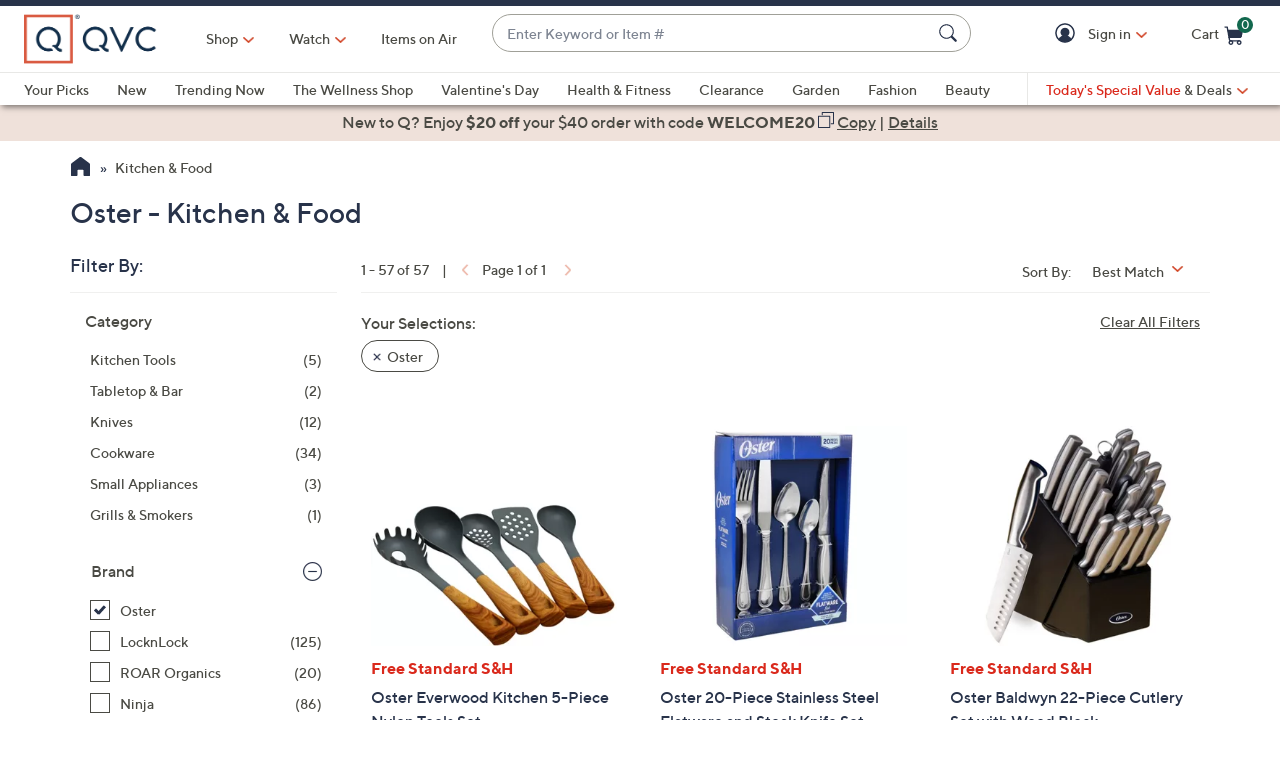

--- FILE ---
content_type: text/javascript; charset=utf-8
request_url: https://app.link/_r?sdk=web2.86.5&branch_key=key_live_nEkZQDuMhVduEieXjJYAfofbuzf0yGoe&callback=branch_callback__0
body_size: 67
content:
/**/ typeof branch_callback__0 === 'function' && branch_callback__0("1541415260939366936");

--- FILE ---
content_type: text/javascript; charset=utf-8
request_url: https://app.link/_r?sdk=web2.86.5&branch_key=key_live_kdsXO58ZZrQsaxYGNsmWcoghutb0B538&callback=branch_callback__1
body_size: 68
content:
/**/ typeof branch_callback__1 === 'function' && branch_callback__1("1541415260939238349");

--- FILE ---
content_type: text/javascript; charset=utf-8
request_url: https://app.link/_r?sdk=web2.86.5&branch_key=key_live_kdsXO58ZZrQsaxYGNsmWcoghutb0B538&callback=branch_callback__0
body_size: 69
content:
/**/ typeof branch_callback__0 === 'function' && branch_callback__0("1541415260939238349");

--- FILE ---
content_type: application/javascript
request_url: https://www.qvc.com/gSj5/UkuL/EdiHj/HiiNQ/uiGESDrpbrtfJrS7Yt/ATlU/UkAyR/kMsThUB
body_size: 162590
content:
(function(){if(typeof Array.prototype.entries!=='function'){Object.defineProperty(Array.prototype,'entries',{value:function(){var index=0;const array=this;return {next:function(){if(index<array.length){return {value:[index,array[index++]],done:false};}else{return {done:true};}},[Symbol.iterator]:function(){return this;}};},writable:true,configurable:true});}}());(function(){Zr();gMN();EHN();var w3=function(){return zn.apply(this,[ON,arguments]);};var Xb=function(){return zn.apply(this,[WO,arguments]);};var ng=function(MC){var fX=MC%4;if(fX===2)fX=3;var Bn=42+fX;var tm;if(Bn===42){tm=function mp(IQ,JX){return IQ*JX;};}else if(Bn===43){tm=function tW(Qg,c7){return Qg+c7;};}else{tm=function Y7(Ln,F5){return Ln-F5;};}return tm;};var Gp=function(bn){if(IA["document"]["cookie"]){try{var B6=""["concat"](bn,"=");var YW=IA["document"]["cookie"]["split"]('; ');for(var Hv=0;Hv<YW["length"];Hv++){var OZ=YW[Hv];if(OZ["indexOf"](B6)===0){var HX=OZ["substring"](B6["length"],OZ["length"]);if(HX["indexOf"]('~')!==-1||IA["decodeURIComponent"](HX)["indexOf"]('~')!==-1){return HX;}}}}catch(Dh){return false;}}return false;};var hv=function(){return zn.apply(this,[r8,arguments]);};var W3=function(){return GM.apply(this,[AN,arguments]);};var BU=function(){return zn.apply(this,[bO,arguments]);};var GC=function(cc,fU){return cc+fU;};var A7=function(){return zn.apply(this,[hw,arguments]);};var bW=function(ZW,w5){return ZW<=w5;};var Tv=function(qQ,j6){return qQ<j6;};var r7=function(T6,Xc){return T6&Xc;};var rM=function(Ub){return !Ub;};var Rb=function VX(xQ,Wb){'use strict';var qn=VX;switch(xQ){case Xw:{var bU=Wb[bO];Hb.push(pZ);var Ng;return Ng=bU&&CQ(SM()[Op(cb)].call(null,z3,Bm,CI),typeof IA[SM()[Op(B7)](bb,YZ,xV)])&&JQ(bU[JQ(typeof QZ()[Fc(rZ)],GC([],[][[]]))?QZ()[Fc(Ip)].apply(null,[W6,L3]):QZ()[Fc(ZU)](JC,xP)],IA[SM()[Op(B7)](rM(rM(qp)),YZ,xV)])&&sU(bU,IA[JQ(typeof SM()[Op(IZ)],GC([],[][[]]))?SM()[Op(qp)](rM([]),vc,T5):SM()[Op(B7)].call(null,BZ,YZ,xV)][SM()[Op(L6)](Rg,Wg,Th)])?Tb()[DW(rZ)].apply(null,[sI,Ip]):typeof bU,Hb.pop(),Ng;}break;case ON:{var kU=Wb[bO];return typeof kU;}break;case Br:{var gb=Wb[bO];var wg=Wb[NA];var hX=Wb[wh];Hb.push(lQ);try{var C7=Hb.length;var FC=rM(rM(bO));var jC;return jC=XC(fA,[Im()[zQ(Rg)].apply(null,[Ip,ZX,L6,LQ]),qX()[Wv(vn)](Gc,PU),jU()[Hc(Rg)].apply(null,[E7,Ip,wv,vn,mm]),gb.call(wg,hX)]),Hb.pop(),jC;}catch(Sb){Hb.splice(TQ(C7,qp),Infinity,lQ);var np;return np=XC(fA,[Im()[zQ(Rg)](jm,ZX,L6,LQ),v3()[l5(IX)].call(null,UX,Vc),jU()[Hc(Rg)](rb,Ip,wv,rM(rM(Ov)),mm),Sb]),Hb.pop(),np;}Hb.pop();}break;case lH:{return this;}break;case YI:{var m7=Wb[bO];var DM=Wb[NA];var K7=Wb[wh];Hb.push(Zg);m7[DM]=K7[qX()[Wv(gU)](qm,Iv)];Hb.pop();}break;case h9:{var g7=Wb[bO];Hb.push(Am);var v5;return v5=g7&&CQ(sU(typeof SM()[Op(Fg)],GC([],[][[]]))?SM()[Op(cb)].apply(null,[rM(rM({})),Bm,mU]):SM()[Op(qp)].call(null,rM(rM(qp)),PU,qv),typeof IA[SM()[Op(B7)](Mc,YZ,f5)])&&JQ(g7[QZ()[Fc(ZU)].apply(null,[JC,CP])],IA[SM()[Op(B7)].apply(null,[vZ,YZ,f5])])&&sU(g7,IA[SM()[Op(B7)](Mc,YZ,f5)][SM()[Op(L6)](rM(Ov),Wg,JW)])?Tb()[DW(rZ)](v6,Ip):typeof g7,Hb.pop(),v5;}break;case Uw:{var mX=Wb[bO];return typeof mX;}break;case Jw:{return this;}break;case jP:{var UU=Wb[bO];return typeof UU;}break;case k8:{var Ig=Wb[bO];return typeof Ig;}break;case I:{var VZ=Wb[bO];var G7;Hb.push(GQ);return G7=VZ&&CQ(SM()[Op(cb)](L6,Bm,XZ),typeof IA[sU(typeof SM()[Op(Mv)],GC('',[][[]]))?SM()[Op(B7)](Qn,YZ,Jc):SM()[Op(qp)].apply(null,[jm,mn,PW])])&&JQ(VZ[JQ(typeof QZ()[Fc(PQ)],'undefined')?QZ()[Fc(Ip)](Ug,GW):QZ()[Fc(ZU)](JC,XH)],IA[SM()[Op(B7)](Yc,YZ,Jc)])&&sU(VZ,IA[SM()[Op(B7)].call(null,Bv,YZ,Jc)][SM()[Op(L6)](rM(qp),Wg,CW)])?Tb()[DW(rZ)].call(null,wc,Ip):typeof VZ,Hb.pop(),G7;}break;case P8:{var E3=Wb[bO];Hb.push(AM);var LM;return LM=XC(fA,[Kb()[Bc(rZ)].apply(null,[wQ,t7,W5]),E3]),Hb.pop(),LM;}break;case RA:{var kg=Wb[bO];var PX=Wb[NA];var Sp=Wb[wh];return kg[PX]=Sp;}break;}};var kW=function(fQ,D6){return fQ>>D6;};var Jm=function sC(Ec,VW){'use strict';var Vp=sC;switch(Ec){case AN:{Hb.push(cg);var gp;return gp=sU(typeof Kb()[Bc(C6)],GC('',[][[]]))?Kb()[Bc(Mc)].apply(null,[rM(rM(Ov)),cH,mZ]):Kb()[Bc(wn)](Z7,Mb,xc),Hb.pop(),gp;}break;case GO:{var dv=VW[bO];Hb.push(vg);var WQ=IA[QZ()[Fc(Jv)](TU,Rc)](dv);var J6=[];for(var Nv in WQ)J6[SM()[Op(ZU)](Qn,c5,d6)](Nv);J6[Im()[zQ(z5)].apply(null,[lg,FQ,th,xX])]();var Dg;return Dg=function Yb(){Hb.push(nC);for(;J6[Kb()[Bc(Ov)].apply(null,[LU,sZ,lb])];){var Xm=J6[v3()[l5(VQ)](BZ,Iw)]();if(wm(Xm,WQ)){var bM;return Yb[qX()[Wv(gU)](qm,GQ)]=Xm,Yb[QZ()[Fc(Pp)](B7,Y6)]=rM(qp),Hb.pop(),bM=Yb,bM;}}Yb[QZ()[Fc(Pp)].apply(null,[B7,Y6])]=rM(Ov);var AC;return Hb.pop(),AC=Yb,AC;},Hb.pop(),Dg;}break;case I:{Hb.push(lX);this[QZ()[Fc(Pp)](B7,M9)]=rM(Ov);var cZ=this[sU(typeof v3()[l5(YZ)],'undefined')?v3()[l5(Pp)].apply(null,[W5,Yn]):v3()[l5(cn)](TM,T3)][Ov][Tb()[DW(SW)](Bb,W5)];if(JQ(v3()[l5(IX)](UX,F7),cZ[Im()[zQ(Rg)](Ip,jp,L6,LQ)]))throw cZ[jU()[Hc(Rg)](gU,Ip,wv,Tc,hn)];var pW;return pW=this[SM()[Op(rZ)].apply(null,[rM(qp),mW,GZ])],Hb.pop(),pW;}break;case AI:{var vQ=VW[bO];var Y5;Hb.push(pm);return Y5=vQ&&CQ(SM()[Op(cb)].call(null,Ip,Bm,E9),typeof IA[SM()[Op(B7)](Yc,YZ,MO)])&&JQ(vQ[QZ()[Fc(ZU)].apply(null,[JC,Zl])],IA[sU(typeof SM()[Op(rZ)],GC('',[][[]]))?SM()[Op(B7)](rM(rM([])),YZ,MO):SM()[Op(qp)].apply(null,[Cv,w6,lM])])&&sU(vQ,IA[sU(typeof SM()[Op(D7)],GC('',[][[]]))?SM()[Op(B7)](Qn,YZ,MO):SM()[Op(qp)](rM(rM({})),jb,HW)][SM()[Op(L6)](AW,Wg,IM)])?Tb()[DW(rZ)](vO,Ip):typeof vQ,Hb.pop(),Y5;}break;case Xw:{var QX=VW[bO];return typeof QX;}break;case YI:{var d7=VW[bO];var rQ=VW[NA];var ln=VW[wh];Hb.push(BM);d7[rQ]=ln[qX()[Wv(gU)](qm,WX)];Hb.pop();}break;case hw:{var r6=VW[bO];var bC=VW[NA];var gm=VW[wh];return r6[bC]=gm;}break;case fA:{var C5=VW[bO];var F6=VW[NA];var Yv=VW[wh];Hb.push(rp);try{var bg=Hb.length;var I3=rM(NA);var g3;return g3=XC(fA,[JQ(typeof Im()[zQ(Mc)],GC([],[][[]]))?Im()[zQ(Ip)](jm,Vt,z5,CT):Im()[zQ(Rg)](tK,AL,L6,LQ),JQ(typeof qX()[Wv(mj)],GC([],[][[]]))?qX()[Wv(Rg)].apply(null,[FB,KK]):qX()[Wv(vn)](Gc,E0),jU()[Hc(Rg)].apply(null,[Mc,Ip,wv,Hj,T4]),C5.call(F6,Yv)]),Hb.pop(),g3;}catch(VL){Hb.splice(TQ(bg,qp),Infinity,rp);var bz;return bz=XC(fA,[Im()[zQ(Rg)].apply(null,[wn,AL,L6,LQ]),v3()[l5(IX)](UX,AM),jU()[Hc(Rg)](lg,Ip,wv,mj,T4),VL]),Hb.pop(),bz;}Hb.pop();}break;case Ts:{return this;}break;case fP:{var T2=VW[bO];Hb.push(Zf);var DR;return DR=XC(fA,[Kb()[Bc(rZ)](m2,SB,W5),T2]),Hb.pop(),DR;}break;case b9:{return this;}break;case LG:{return this;}break;case WO:{Hb.push(Lk);var HB;return HB=Kb()[Bc(Mc)](rM(rM([])),Qd,mZ),Hb.pop(),HB;}break;}};var R2=function(){return [];};var Xk=function(){GD=["\x6c\x65\x6e\x67\x74\x68","\x41\x72\x72\x61\x79","\x63\x6f\x6e\x73\x74\x72\x75\x63\x74\x6f\x72","\x6e\x75\x6d\x62\x65\x72"];};function Zr(){H9=[]['\x65\x6e\x74\x72\x69\x65\x73']();if(typeof window!=='undefined'){IA=window;}else if(typeof global!==[]+[][[]]){IA=global;}else{IA=this;}}var cq=function(ML){var fZ=ML[0]-ML[1];var IR=ML[2]-ML[3];var x2=ML[4]-ML[5];var CL=IA["Math"]["sqrt"](fZ*fZ+IR*IR+x2*x2);return IA["Math"]["floor"](CL);};var bF=function(sD,hj){return sD instanceof hj;};var hB=function(lt,ld){var Vd=IA["Math"]["round"](IA["Math"]["random"]()*(ld-lt)+lt);return Vd;};var Hd=function(){return IA["Math"]["floor"](IA["Math"]["random"]()*100000+10000);};var ht=function(){return ["<M0D","\"\\=","*7","\x3f1Z7D99","\x3fZ","a","M\bV&^>/2\x40;","80","$ET N%","\r\"K%\x40*J",";\x00(L","9_B","Q!]$0$e","\v\b9C)R%","J","I$/","",":,0V","\t9^","$.O\nDo{92#I,\r\f;\\","*qR+K\"+\"s-\x40*\x3f*H\bS;P$3","A^","mS\b[","L:(6^*K*)\"q","5Y#O./9K6Wx8\f>8\b","\x40.^.","/0.4E-",";\\","_+P(\r/J\"Q=M","*YT=P=8_=Q1\x40","P/8\x079B;\x07\x3f\x40Ft*Z9$$E1Mx%/\x00B","i$4$I,f.\r\x3f","U-J\x3f25","\x07Y","8","T$\'0<M,N+","\x3f\rI#^;K$-\bM2V=","\x40\x3fP,","1Y","-,!\"voo\"85^","W*+7M*L*","F*K","6E:","w#H;%ZUoZ$9\r\f#","K\b!","\x07T+","%_.F6\f/,G\nT","-~X\\8($",",-bz;M<\x07","\x077\f*Z&\x07D&K\b26E,N","$C\rW*,","B ","sk:s2pXhG\re}=3","c","_8","_+A5","2>l\'$\x40\x3f~",">1^W","L,\"O_!","\\\x3fP,\r","\"35^*q=\f*K^;m.%",":F>\t\'","G;U4","4\"C-L>\x40HUou\"+p|2V\x3fE\t%","N].Af*4X6x_V|VX","|8\x40","6\\*","1^9F,","","A\"\\\x3f54","","O9\n\\0D I$.","q,M\"+\bc<I=\v","_;W&","%","\x3fE0","H1\x40-%k]*W\x3f","P\x3f8","*.\b>O","]%E<M.9","K.:#X;Q\b\x3fM\nx.W/1\"",";*","q#","]u","] W\x3f5>6n7Q,\x00","$C*B4\"3O5Y5\\","{m",";\x07\f$\x07jD\'","X","4y(}","8\t$I0P1\x078","4C\x3fw0\x3fB0Q#","uX>)6E2O","G\'P(5","I./X*Q","0*|6L6\r.>Lc*K=45","PIrR;-F6kU2#P`BZ`USDT}#Gd","*q\\*W\"(Y0T*\t;J","\t8U\x40.=<9H~F6\rkOUoV-})\\;\b\r&]_!w*0","p*5","ZCu","$3\x3fM:F6\f","9I2G+",":",",L,\t\"\x40#\x07D*",".[\b","=I3L*","4I","O\x07W.M$/!5^3J+\t$]","\x3f\\","!.6","_;\v<o\x3fO;\f*K","O6F;);\x07}^.U8","*\"","p0\t.%A\bDo{92#I,\b,XG","Ov W\x3f$^7\x40+","H;O,","Q!","<\"m.w19","/D;Iq^\f","*O\x07Y;",">M_!c:$\fw;\x07\x3f\x401Y!]$*Y\f\nqH<0]rFK|DbbQ\fw0B,.UMUdpq^","-\"_;","Cy!W./\"3^;F61","J>\x3f3^7A=","r- !GU>:\\9B","*G%X.K*>5^Q*\x07","\x07D\'","gY",",K.<5c<I=\v\'b","C~\rs","9\x40;s9\b","\x3f\x40\tB","\x3f*K","\tD\\\'","8)9B9J>","t*%=Y3;\t\f\'U]\x07S$84\v5\f;[;\r/J","-\\","$EE\x3f","HB*\\%>Z\x3fP","|8V)_","$s:J+","Q6v-\"X6","\'g\x00r","P;\t;","\x07\'O","><\x40K9$","=","I#<$C3","\'\x40X","A1Y.\"GD6Z#<7I","c*K=45{1Q3\r",",Z0D=P)(5"];};var LB=function(){return UR.apply(this,[h9,arguments]);};var TL=function(){Hb=(H9.sjs_se_global_subkey?H9.sjs_se_global_subkey.push(Lz):H9.sjs_se_global_subkey=[Lz])&&H9.sjs_se_global_subkey;};var wm=function(pS,kL){return pS in kL;};var RS=function x1(S4,zz){'use strict';var hS=x1;switch(S4){case GO:{return this;}break;case Ts:{var Ck;Hb.push(fk);return Ck=Kb()[Bc(Mc)].call(null,rM(rM(Ov)),dd,mZ),Hb.pop(),Ck;}break;case CJ:{var wS=zz[bO];Hb.push(Df);var sL=IA[QZ()[Fc(Jv)](TU,Bz)](wS);var Fz=[];for(var z2 in sL)Fz[SM()[Op(ZU)](LU,c5,AB)](z2);Fz[Im()[zQ(z5)](V2,M2,th,xX)]();var K2;return K2=function gR(){Hb.push(pD);for(;Fz[Kb()[Bc(Ov)].apply(null,[mj,vR,lb])];){var Q4=Fz[v3()[l5(VQ)](BZ,ww)]();if(wm(Q4,sL)){var NK;return gR[qX()[Wv(gU)](qm,lQ)]=Q4,gR[QZ()[Fc(Pp)](B7,kT)]=rM(qp),Hb.pop(),NK=gR,NK;}}gR[QZ()[Fc(Pp)](B7,kT)]=rM(Ov);var Eq;return Hb.pop(),Eq=gR,Eq;},Hb.pop(),K2;}break;case hl:{Hb.push(Wj);this[QZ()[Fc(Pp)].call(null,B7,x0)]=rM(Ov);var Zj=this[v3()[l5(Pp)].apply(null,[W5,Uq])][Ov][Tb()[DW(SW)](A,W5)];if(JQ(v3()[l5(IX)].apply(null,[UX,PO]),Zj[Im()[zQ(Rg)](cB,U,L6,LQ)]))throw Zj[JQ(typeof jU()[Hc(th)],GC([],[][[]]))?jU()[Hc(cb)](ZS,kz,HS,DF,QK):jU()[Hc(Rg)](R1,Ip,wv,rM(rM(qp)),mN)];var xt;return xt=this[SM()[Op(rZ)](PQ,mW,t8)],Hb.pop(),xt;}break;case NA:{var LF=zz[bO];var Rt;Hb.push(Vj);return Rt=LF&&CQ(sU(typeof SM()[Op(Bv)],GC([],[][[]]))?SM()[Op(cb)](rM([]),Bm,ss):SM()[Op(qp)](Mv,AS,AB),typeof IA[SM()[Op(B7)](vf,YZ,Y)])&&JQ(LF[sU(typeof QZ()[Fc(lk)],GC([],[][[]]))?QZ()[Fc(ZU)](JC,l0):QZ()[Fc(Ip)](fd,CS)],IA[SM()[Op(B7)](IZ,YZ,Y)])&&sU(LF,IA[SM()[Op(B7)].call(null,mT,YZ,Y)][JQ(typeof SM()[Op(IZ)],'undefined')?SM()[Op(qp)](rM([]),R1,Gk):SM()[Op(L6)](Td,Wg,FS)])?Tb()[DW(rZ)](EV,Ip):typeof LF,Hb.pop(),Rt;}break;case Br:{var L2=zz[bO];return typeof L2;}break;case k8:{var rj=zz[bO];var rR=zz[NA];var A1=zz[wh];Hb.push(Wz);rj[rR]=A1[qX()[Wv(gU)].call(null,qm,Sz)];Hb.pop();}break;case H:{var pB=zz[bO];var nq=zz[NA];var PT=zz[wh];return pB[nq]=PT;}break;case fP:{var JK=zz[bO];var tt=zz[NA];var Nt=zz[wh];Hb.push(Zd);try{var q1=Hb.length;var gk=rM([]);var GL;return GL=XC(fA,[Im()[zQ(Rg)].call(null,cB,Wt,L6,LQ),qX()[Wv(vn)].call(null,Gc,lJ),jU()[Hc(Rg)](Az,Ip,wv,vZ,KL),JK.call(tt,Nt)]),Hb.pop(),GL;}catch(If){Hb.splice(TQ(q1,qp),Infinity,Zd);var N1;return N1=XC(fA,[Im()[zQ(Rg)](RK,Wt,L6,LQ),v3()[l5(IX)](UX,kB),jU()[Hc(Rg)].apply(null,[Mc,Ip,wv,KB,KL]),If]),Hb.pop(),N1;}Hb.pop();}break;case MP:{return this;}break;case MJ:{var Xt=zz[bO];Hb.push(fq);var pf;return pf=XC(fA,[Kb()[Bc(rZ)](tR,FK,W5),Xt]),Hb.pop(),pf;}break;case qA:{return this;}break;case I8:{return this;}break;}};var k2=function(Lj,OT){return Lj>=OT;};var DK=function(){Kj=["\x61\x70\x70\x6c\x79","\x66\x72\x6f\x6d\x43\x68\x61\x72\x43\x6f\x64\x65","\x53\x74\x72\x69\x6e\x67","\x63\x68\x61\x72\x43\x6f\x64\x65\x41\x74"];};var Oq=function fF(bR,zZ){var kd=fF;while(bR!=SG){switch(bR){case Aw:{return kt;}break;case hw:{bR+=IO;var Zq=zZ[bO];var GR=GC([],[]);for(var Ff=TQ(Zq.length,qp);k2(Ff,Ov);Ff--){GR+=Zq[Ff];}return GR;}break;case pA:{return jd;}break;case Br:{var Fj=zZ[bO];bR+=zH;BS.JO=fF(hw,[Fj]);while(Tv(BS.JO.length,m2))BS.JO+=BS.JO;}break;case xs:{bR=SG;Hb.push(UT);zL=function(Dk){return fF.apply(this,[Br,arguments]);};BS.apply(null,[Tc,XB,hF]);Hb.pop();}break;case k8:{var Uj=zZ[bO];var jd=GC([],[]);var MK=TQ(Uj.length,qp);while(k2(MK,Ov)){jd+=Uj[MK];MK--;}bR=pA;}break;case r8:{bR=SG;var E2=zZ[bO];wq.b0=fF(k8,[E2]);while(Tv(wq.b0.length,MH))wq.b0+=wq.b0;}break;case YI:{Hb.push(M4);JD=function(YL){return fF.apply(this,[r8,arguments]);};wq(tB,ND);bR+=RO;Hb.pop();}break;case Xs:{var XS=zZ[bO];var kt=GC([],[]);bR+=W0;var U4=TQ(XS.length,qp);if(k2(U4,Ov)){do{kt+=XS[U4];U4--;}while(k2(U4,Ov));}}break;case GO:{var zK=zZ[bO];Cj.K9=fF(Xs,[zK]);while(Tv(Cj.K9.length,HP))Cj.K9+=Cj.K9;bR=SG;}break;case hl:{for(var qB=Ov;Tv(qB,ff.length);qB++){var ET=St(ff,qB);var Rk=St(BS.JO,mB++);Yz+=fF(NG,[Jt(r7(xf(ET),Rk),r7(xf(Rk),ET))]);}return Yz;}break;case fA:{bR=SG;Hb.push(Pd);QS=function(Yt){return fF.apply(this,[GO,arguments]);};Cj(Dd,BR);Hb.pop();}break;case NG:{bR=SG;var c4=zZ[bO];if(bW(c4,S)){return IA[Kj[ZU]][Kj[qp]](c4);}else{c4-=HJ;return IA[Kj[ZU]][Kj[qp]][Kj[Ov]](null,[GC(kW(c4,B7),z0),GC(g1(c4,pP),ZG)]);}}break;case WG:{for(var OF=Ov;Tv(OF,f1.length);OF++){var jB=St(f1,OF);var Mq=St(w3.mO,s4++);sf+=fF(NG,[r7(Jt(xf(jB),xf(Mq)),Jt(jB,Mq))]);}return sf;}break;case rV:{var Z2=zZ[bO];var qk=zZ[NA];bR=hl;var rL=zZ[wh];var Yz=GC([],[]);var mB=g1(TQ(qk,Hb[TQ(Hb.length,qp)]),wn);var ff=wD[rL];}break;case Lr:{var U2=zZ[bO];bR+=lO;BS=function(GK,BK,Vf){return fF.apply(this,[rV,arguments]);};return zL(U2);}break;case Uw:{var UD=zZ[bO];var hD=zZ[NA];var gL=zZ[wh];var sf=GC([],[]);var s4=g1(TQ(gL,Hb[TQ(Hb.length,qp)]),cn);var f1=fT[hD];bR=WG;}break;}}};var mD=function(){return IA["window"]["navigator"]["userAgent"]["replace"](/\\|"/g,'');};var U1=function(){if(IA["Date"]["now"]&&typeof IA["Date"]["now"]()==='number'){return IA["Math"]["round"](IA["Date"]["now"]()/1000);}else{return IA["Math"]["round"](+new (IA["Date"])()/1000);}};var xf=function(xd){return ~xd;};var bS=function(FL,VB){return FL*VB;};var Fd=function l4(wT,qd){var Hz=l4;var Pt=st(new Number(NG),Tz);var Q1=Pt;Pt.set(wT);while(Q1+wT!=VH){switch(Q1+wT){case fG:{wT-=tw;bt[sU(typeof Kb()[Bc(B7)],GC('',[][[]]))?Kb()[Bc(cb)].call(null,P4,Iv,Sq):Kb()[Bc(wn)](rM({}),R4,Rc)]=function(UF){Hb.push(Xz);var Ft=UF&&UF[Im()[zQ(L6)](rZ,r1,B7,YZ)]?function p2(){var Tq;Hb.push(cR);return Tq=UF[Kb()[Bc(B7)](rM(qp),rW,jm)],Hb.pop(),Tq;}:function jR(){return UF;};bt[Kb()[Bc(gU)](tK,t4,r2)](Ft,v3()[l5(bB)](cb,E1),Ft);var dF;return Hb.pop(),dF=Ft,dF;};}break;case Rs:{var bt=function(O1){Hb.push(Gk);if(pq[O1]){var Yd;return Yd=pq[O1][QZ()[Fc(Fg)](D7,G6)],Hb.pop(),Yd;}var Ij=pq[O1]=XC(fA,[Tb()[DW(MS)](SL,Df),O1,v3()[l5(L6)].apply(null,[CB,EU]),rM([]),QZ()[Fc(Fg)].apply(null,[D7,G6]),{}]);Gf[O1].call(Ij[sU(typeof QZ()[Fc(S1)],'undefined')?QZ()[Fc(Fg)].call(null,D7,G6):QZ()[Fc(Ip)](Wq,lb)],Ij,Ij[QZ()[Fc(Fg)](D7,G6)],bt);Ij[v3()[l5(L6)](CB,EU)]=rM(rM([]));var M1;return M1=Ij[QZ()[Fc(Fg)](D7,G6)],Hb.pop(),M1;};wT-=P;}break;case N:{bt[Kb()[Bc(gU)](gU,Kp,r2)]=function(Tf,XR,Ht){Hb.push(Nd);if(rM(bt[Kb()[Bc(th)].apply(null,[NR,Rm,ND])](Tf,XR))){IA[QZ()[Fc(Jv)](TU,k6)][Im()[zQ(Ov)].apply(null,[LU,qb,Fg,pD])](Tf,XR,XC(fA,[Im()[zQ(qp)].apply(null,[IZ,GX,B7,Iq]),rM(rM([])),qX()[Wv(bB)](xL,B3),Ht]));}Hb.pop();};wT-=IH;}break;case tA:{wT-=MJ;bt[JQ(typeof QZ()[Fc(tR)],GC([],[][[]]))?QZ()[Fc(Ip)].apply(null,[RT,cB]):QZ()[Fc(tR)](zT,M7)]=function(Zt){return XC.apply(this,[Uw,arguments]);};}break;case Z:{wT+=q;bt[QZ()[Fc(wQ)].call(null,Zf,Kc)]=function(Tt,xZ){if(r7(xZ,qp))Tt=bt(Tt);Hb.push(j2);if(r7(xZ,S1)){var gT;return Hb.pop(),gT=Tt,gT;}if(r7(xZ,L6)&&JQ(typeof Tt,JQ(typeof Im()[zQ(bB)],GC(qX()[Wv(Ov)].apply(null,[rb,nw]),[][[]]))?Im()[zQ(Ip)](tj,WK,LT,Gz):Im()[zQ(bB)](rb,lM,gU,hR))&&Tt&&Tt[Im()[zQ(L6)](cn,YF,B7,YZ)]){var VF;return Hb.pop(),VF=Tt,VF;}var l2=IA[sU(typeof QZ()[Fc(cb)],GC('',[][[]]))?QZ()[Fc(Jv)](TU,t5):QZ()[Fc(Ip)](kR,cL)][qX()[Wv(th)](lg,Pm)](null);bt[QZ()[Fc(tR)](zT,Jn)](l2);IA[QZ()[Fc(Jv)](TU,t5)][sU(typeof Im()[zQ(bB)],'undefined')?Im()[zQ(Ov)](tj,lK,Fg,pD):Im()[zQ(Ip)](YZ,mf,k4,nF)](l2,Kb()[Bc(B7)].call(null,V2,p6,jm),XC(fA,[Im()[zQ(qp)].apply(null,[SW,QL,B7,Iq]),rM(rM(NA)),qX()[Wv(gU)].apply(null,[qm,wj]),Tt]));if(r7(xZ,ZU)&&Jk(typeof Tt,qX()[Wv(B7)].apply(null,[rf,Q3])))for(var Lq in Tt)bt[Kb()[Bc(gU)](Mv,Dm,r2)](l2,Lq,function(IK){return Tt[IK];}.bind(null,Lq));var f2;return Hb.pop(),f2=l2,f2;};}break;case jA:{wT-=fw;var jz;return Hb.pop(),jz=GS[ES],jz;}break;case qP:{bt[sU(typeof Kb()[Bc(Ip)],'undefined')?Kb()[Bc(th)](ND,H3,ND):Kb()[Bc(wn)].call(null,rM({}),NB,Cq)]=function(bq,Dq){return XC.apply(this,[r8,arguments]);};bt[sU(typeof Tb()[DW(gU)],GC('',[][[]]))?Tb()[DW(C6)].apply(null,[jf,AW]):Tb()[DW(S1)].apply(null,[cf,rS])]=qX()[Wv(Ov)](rb,m5);var YB;return YB=bt(bt[v3()[l5(gU)](Df,QL)]=qp),Hb.pop(),YB;}break;case HG:{wT+=LA;var pq={};Hb.push(FT);bt[QZ()[Fc(C6)](Pp,JB)]=Gf;bt[qX()[Wv(L6)].apply(null,[jL,O3])]=pq;}break;case x9:{wT-=LH;Hb.pop();}break;case fs:{var N4=IA[QZ()[Fc(Jv)](TU,HC)](Bk);for(var zk=qp;Tv(zk,qd[Kb()[Bc(Ov)](Jv,p5,lb)]);zk++){var lD=qd[zk];if(sU(lD,null)&&sU(lD,undefined)){for(var EL in lD){if(IA[QZ()[Fc(Jv)](TU,HC)][SM()[Op(L6)](E7,Wg,WF)][QZ()[Fc(z5)](jm,bD)].call(lD,EL)){N4[EL]=lD[EL];}}}}wT-=GG;}break;case gJ:{var Af;return Hb.pop(),Af=N4,Af;}break;case QI:{IA[Tb()[DW(B7)](s6,mj)][qX()[Wv(tR)].call(null,PQ,mb)]=function(YD){Hb.push(hR);var xq=sU(typeof qX()[Wv(Rg)],GC('',[][[]]))?qX()[Wv(Ov)](rb,wf):qX()[Wv(Rg)](Dz,wc);var lz=Tb()[DW(z5)].apply(null,[Bp,qp]);var L4=IA[Tb()[DW(th)].apply(null,[b7,H2])](YD);for(var Ef,fS,PB=Ov,Xq=lz;L4[Kb()[Bc(bB)](jZ,tb,Yk)](Jt(PB,Ov))||(Xq=SM()[Op(tR)](Tc,f4,m1),g1(PB,TF[qp]));xq+=Xq[Kb()[Bc(bB)].call(null,PQ,tb,Yk)](r7(p1,kW(Ef,TQ(S1,bS(g1(PB,qp),S1)))))){fS=L4[Tb()[DW(vf)](bT,hF)](PB+=s2(Ip,L6));if(Gj(fS,EB)){throw new I2(jU()[Hc(ZU)].call(null,C6,m2,X2,B7,b1));}Ef=Jt(F1(Ef,S1),fS);}var P1;return Hb.pop(),P1=xq,P1;};wT+=KA;}break;case hJ:{if(sU(typeof IA[sU(typeof QZ()[Fc(L6)],GC([],[][[]]))?QZ()[Fc(Jv)].apply(null,[TU,k4]):QZ()[Fc(Ip)].call(null,S2,jS)][v3()[l5(th)](vf,Yj)],SM()[Op(cb)].apply(null,[rM([]),Bm,Rd]))){IA[QZ()[Fc(Jv)](TU,k4)][JQ(typeof Im()[zQ(Ov)],'undefined')?Im()[zQ(Ip)](Ip,C1,Id,B4):Im()[zQ(Ov)](nd,A2,Fg,pD)](IA[JQ(typeof QZ()[Fc(th)],GC('',[][[]]))?QZ()[Fc(Ip)].call(null,MT,lF):QZ()[Fc(Jv)](TU,k4)],v3()[l5(th)](vf,Yj),XC(fA,[sU(typeof qX()[Wv(MS)],GC([],[][[]]))?qX()[Wv(gU)].call(null,qm,M4):qX()[Wv(Rg)].apply(null,[Ut,Z1]),function(Bk,OS){return l4.apply(this,[ON,arguments]);},JQ(typeof Tb()[DW(ZU)],'undefined')?Tb()[DW(S1)](zd,P4):Tb()[DW(Jv)].call(null,Vj,GT),rM(rM([])),Kb()[Bc(tR)].apply(null,[vn,Of,gU]),rM(rM(NA))]));}(function(){return l4.apply(this,[UG,arguments]);}());Hb.pop();wT+=Lr;}break;case wO:{wT+=hH;var G1;return Hb.pop(),G1=Jq[IS],G1;}break;case sl:{var Gf=qd[bO];wT+=Xs;}break;case J0:{var Bk=qd[bO];var OS=qd[NA];Hb.push(Fk);wT+=Uw;if(JQ(Bk,null)||JQ(Bk,undefined)){throw new (IA[v3()[l5(B7)].apply(null,[R1,Nc])])(qX()[Wv(cb)].call(null,z5,Vm));}}break;case vH:{var At=qd[bO];wT-=ml;Hb.push(vK);this[jU()[Hc(qp)].call(null,RK,th,Gq,qp,HF)]=At;Hb.pop();}break;case D0:{var I2=function(At){return l4.apply(this,[vG,arguments]);};Hb.push(PD);if(JQ(typeof IA[sU(typeof qX()[Wv(tR)],'undefined')?qX()[Wv(tR)].call(null,PQ,mb):qX()[Wv(Rg)](M4,Mk)],JQ(typeof SM()[Op(Rg)],GC([],[][[]]))?SM()[Op(qp)](KB,Z7,JB):SM()[Op(cb)](rM(rM(Ov)),Bm,FW))){var Ak;return Hb.pop(),Ak=rM(rM(bO)),Ak;}I2[SM()[Op(L6)](m2,Wg,k4)]=new (IA[Im()[zQ(gU)](nd,kj,bB,Qn)])();I2[SM()[Op(L6)](wn,Wg,k4)][Tb()[DW(wQ)](Og,Qn)]=sU(typeof Kb()[Bc(Rg)],'undefined')?Kb()[Bc(MS)].call(null,Ek,PC,Kf):Kb()[Bc(wn)].call(null,Yc,Tj,dd);wT-=Ww;}break;case mI:{wT-=Z8;var x4=qd[bO];var Bt=qd[NA];Hb.push(pT);}break;case bh:{wT+=IJ;var GS=qd[bO];var ES=qd[NA];var rF=qd[wh];Hb.push(HL);IA[QZ()[Fc(Jv)](TU,Y)][sU(typeof Im()[zQ(S1)],'undefined')?Im()[zQ(Ov)].apply(null,[C6,Et,Fg,pD]):Im()[zQ(Ip)](SW,Bm,WR,gF)](GS,ES,XC(fA,[qX()[Wv(gU)](qm,qR),rF,Im()[zQ(qp)].call(null,P4,SL,B7,Iq),rM(Ov),Kb()[Bc(tR)].apply(null,[Wg,d6,gU]),rM(H9[v3()[l5(cb)].call(null,wn,PZ)]()),Tb()[DW(Jv)].call(null,Ib,GT),rM(H9[v3()[l5(cb)](wn,PZ)]())]));}break;case V9:{wT-=rh;var vL=qd[bO];Hb.push(w6);var QR=XC(fA,[Im()[zQ(Jv)](mj,Vt,gU,IB),vL[Ov]]);wm(TF[qp],vL)&&(QR[SM()[Op(Bm)].call(null,mZ,PQ,b7)]=vL[qp]),wm(ZU,vL)&&(QR[SM()[Op(IX)].call(null,rM(qp),Hj,Gb)]=vL[TF[Jv]],QR[JQ(typeof Tb()[DW(gU)],GC([],[][[]]))?Tb()[DW(S1)].call(null,Sj,wt):Tb()[DW(Mc)].call(null,x5,ZS)]=vL[Ip]),this[v3()[l5(Pp)](W5,mR)][SM()[Op(ZU)](wn,c5,lK)](QR);Hb.pop();}break;case XA:{var dB=qd[bO];Hb.push(wk);var Ik=dB[Tb()[DW(SW)](Uz,W5)]||{};wT-=tO;Ik[sU(typeof Im()[zQ(Ov)],'undefined')?Im()[zQ(Rg)].call(null,mZ,Gt,L6,LQ):Im()[zQ(Ip)](DF,mm,lS,DF)]=qX()[Wv(vn)](Gc,vO),delete Ik[JQ(typeof jU()[Hc(7)],'undefined')?jU()[Hc(11)].call(null,0,640,66,27,835):jU()[Hc(9)].apply(null,[76,3,300,91,504])],dB[Tb()[DW(SW)](Uz,W5)]=Ik;Hb.pop();}break;case lO:{var rB=qd[bO];var D4=qd[NA];var ZK=qd[wh];Hb.push(fB);IA[QZ()[Fc(Jv)](TU,rn)][Im()[zQ(Ov)].call(null,p1,bZ,Fg,pD)](rB,D4,XC(fA,[qX()[Wv(gU)].apply(null,[qm,vX]),ZK,sU(typeof Im()[zQ(OL)],GC(sU(typeof qX()[Wv(S1)],GC([],[][[]]))?qX()[Wv(Ov)](rb,M0):qX()[Wv(Rg)].apply(null,[gj,CR]),[][[]]))?Im()[zQ(qp)].call(null,jm,n3,B7,Iq):Im()[zQ(Ip)](ND,qq,sz,Et),rM(Ov),Kb()[Bc(tR)].call(null,qp,nK,gU),rM(Ov),Tb()[DW(Jv)].call(null,Dc,GT),rM(Ov)]));var VK;return Hb.pop(),VK=rB[D4],VK;}break;case ls:{var PS=qd[bO];wT-=CA;Hb.push(dz);var Kt=XC(fA,[Im()[zQ(Jv)].apply(null,[Fg,bL,gU,IB]),PS[Ov]]);wm(qp,PS)&&(Kt[SM()[Op(Bm)](rM(rM(Ov)),PQ,Sj)]=PS[qp]),wm(ZU,PS)&&(Kt[SM()[Op(IX)](rM(rM(qp)),Hj,Lt)]=PS[ZU],Kt[JQ(typeof Tb()[DW(cS)],GC('',[][[]]))?Tb()[DW(S1)].apply(null,[Zz,dT]):Tb()[DW(Mc)](gZ,ZS)]=PS[Ip]),this[v3()[l5(Pp)].call(null,W5,d4)][SM()[Op(ZU)](z3,c5,B4)](Kt);Hb.pop();}break;case LG:{var Fq=qd[bO];Hb.push(qT);var Aq=Fq[Tb()[DW(SW)].call(null,s6,W5)]||{};Aq[Im()[zQ(Rg)](Cv,MZ,L6,LQ)]=sU(typeof qX()[Wv(vn)],'undefined')?qX()[Wv(vn)](Gc,cM):qX()[Wv(Rg)](Pj,B2),delete Aq[jU()[Hc(9)].apply(null,[58,3,300,rM(rM(0)),1058])],Fq[sU(typeof Tb()[DW(AW)],'undefined')?Tb()[DW(SW)].apply(null,[s6,W5]):Tb()[DW(S1)](wz,w6)]=Aq;Hb.pop();wT+=fV;}break;case El:{var Jq=qd[bO];var IS=qd[NA];wT-=Js;var pt=qd[wh];Hb.push(mL);IA[QZ()[Fc(Jv)](TU,dd)][Im()[zQ(Ov)](z3,wk,Fg,pD)](Jq,IS,XC(fA,[qX()[Wv(gU)](qm,FQ),pt,sU(typeof Im()[zQ(wn)],GC([],[][[]]))?Im()[zQ(qp)](tR,T4,B7,Iq):Im()[zQ(Ip)](vf,Mj,wB,z4),rM(Ov),Kb()[Bc(tR)].apply(null,[BZ,J4,gU]),rM(Ov),sU(typeof Tb()[DW(Z4)],GC([],[][[]]))?Tb()[DW(Jv)].apply(null,[TK,GT]):Tb()[DW(S1)].apply(null,[Mt,Yf]),rM(Ov)]));}break;case k8:{var J2=qd[bO];wT+=rV;Hb.push(qT);var OR=XC(fA,[Im()[zQ(Jv)](w1,MZ,gU,IB),J2[Ov]]);wm(qp,J2)&&(OR[SM()[Op(Bm)].apply(null,[bB,PQ,dX])]=J2[qp]),wm(ZU,J2)&&(OR[SM()[Op(IX)](Az,Hj,XU)]=J2[ZU],OR[Tb()[DW(Mc)].apply(null,[zp,ZS])]=J2[Ip]),this[v3()[l5(Pp)](W5,PU)][SM()[Op(ZU)](cS,c5,Mn)](OR);Hb.pop();}break;}}};var s2=function(jT,Kk){return jT/Kk;};var UB=function(Bq,It){return Bq>>>It|Bq<<32-It;};var Jh,I8,dV,bO,NA,DV,QJ,wh,S9,Xs,CA;var Nq=function(){WL=["T ^5","E-Z=L|\x40\t:-9;7W_\bL\"6PM","2C&TN\x40Y)#\x3f\x00\'\x3fM_7","P Q:H]","6J0+TLG$","+.FP/i,5XU\"X.<R7V=fZ\x40\v49(","TT%,n ^.tFN","]4K#1CL","\bg~UVX-K\v02rl6;pK1p\x00)\be\v~aLL9-\v\t}9t\v0Gv=`!]4\b\'|5elaVG1\vc{h!s{Rg45:U\x07UfiWG9(+a]d`!c03MJ0l)fwu%: \r\b;|(D\n}`\"R>a\v~u^VF.+rg\vh`!p\x00>gUflf<7c\v0b}\"5`!{\fPQG)kgu3C\v7+2rAaeE({13B\t~Dmu5>{04rd\fj`!{//Qm)fnu!L\"&cMN(\nAK1p4D}~Lnu6.(+\r=O\\cd\b;pK1p39b}~nu\v( \r\t:dh.v\n^rw7>l6jbHu5:\v\t\x077:TGy`\'\t\x00V6UfdmF3)78dhA\x00+pgt\x00E-])flQ\"=1kMN\f\ntCp39d\x00~5Dnu5\x3f)2+8btms)lt\fV\x00.g~pau51\n)*$\nTf*HM9\x00A2dau51\v\f$2rt2\t`)\x00R\fd_^%:l|vjdmG`!{+PQm)fnw-7\";cMp\nAK1p\'j}~Jau51\f$)zd.<!r1;.g]u\x3f\v!\n\fIThp`\v;~>d3~mjW\v8bt!wj/pK1p\'\b+h/eKCn4+\n\x3f\x3f9F/kwaFB8{;\'pw[oaQ!1m\x071kOR\"\nG`!{2E])fhaG)\"+\vf T{d&;VVR\x003\bg\\nBau5-!(\x3f$vMc2p`7\t\x00B5]3uYP\x40K\b:tJdhpcSq\b\'luiicu9(+\t\rl\"Dm_gt\x00(~3SfL9-\v\t<kt+G(;i`1peTv/])flf2\x3fc\vkHl\n]2G`!{2E\x07~aYu51.s$:Twv>y`\'\t\x00B\fy)bnu#C\v1+wb}dy`\'\t\x00J<UfiWG9(+a]dG`!{.PQqeYu51)s$ T}dyt0F\x003\bghlau5!(\vf <dVd`p`\vU,g~fkY1\v\nst-d^sR\t\x00Bl)cgu3C\v742rF\rK\x40%B\x00\bg~ugu5: cwx-dBu\r\t\x00^\nUfhV3-.o!\vTx-dyt#{\r*J~fnu=\v\n>st-d^sR\t\x00Bl)cgu3C\v742rF\rK\x40%B\x00\bg~ugu5: \x3f0 Tp-dyt#{\v.g~iyv3C\v77\nbtdrPR\x00>J\n\x07/Jau51.s$)zd+x!r1;.gi5u\x3f\v9sIThp`\rA\n~>e5Uflec\v>\x00btq3/pP9\x00\rd_^%:+|vhSd`EOF\x00 &~0aV58+ \r\f\nEIThp`\vI\v~>e\v~eYu51.s$2r4Ys7>N.]liV#-..ctp\"{5g2\v()]0ucu6\v8bt!v/pYi\tGEG)jc\x00_5-\v\fUIG2tu7wq06~2eeg\x3f\vkf3A1`!+3Lh\t~Dmu5=-\v9sI]2G`!{0\tQG)ogw\x07:\vkf3A1`!k8\b(.]lcu6\v T|-d\nx8c.;.ge3_YVG1\v0\fbv1G2rp\fSy2EG)eYu5)!2rFvHE%B\x00\bc~=DlL\x3f\v/0:Tq\x40)\x00Ld3[nTnr>\v)8bt\fq5:y`-R\n)\bd3~OXm,1!\t\x3f;<a]dG`!{\tQG)omV:n4:Tqw2\t`%R\x00>sq])flbN\v\bRR-dKr)\x008B)[q\\n#J7(24\tMR|<~x7\x00-\bc)hfnu5..2+)>bm<4G`!{\b\tQm)fnv,-\v9f]dYP7\t\x00h\fUf`e\")7\x3f\rul}umas%g\r,p~fnv,778td.iy!s\t>gI\tnu1\f(+\r9HL1w2pcX13\bg\\nNau52\"utv2]v1p\x00>q1G&SYu514s$:Tt2y`\'\t\x00hu\\3KZn\f\v8bt\vj\b;pCpLt<^\tAr>\v\vkHY,]2G`!k57l5]3Dwu%:~w8bt\nAj/pCp7\x40\r~nu9\"\f+td.<R\t\x00BveYu51.d0:Tu\x3fi`1p3\bg\\ku9(+\r;{udB{7/58N\t~\rbHu5:\b3=72rh`p`w8eM~0aV5:+OTd\fhp`\rc~>b\r}3nu)bw#AK1pL}~Jau51(:$)zd+B!r1;.g\x07l(PnE-K\v2=wb}+OrD%[y8~0aVV:ftd)!s7>l\\lnu5! \r\t:dh.v\n^rw7>l.k7mcu-K\t1!{tGw\n]p8c\r=E\x07~eYu51(:$:Tp/2y`-R\n)\bd3~OXm,1!\t\x3f;<a]dG`!{2\x00,3~mf`C\v1+\f7u|-dC0F\x003\bgk\vCYu51(\r\'8bt\bj\b;pYC\t8|eGW57\vf~T{d6;ubR\t\x00^\x07P\rKYu5=e8bts(`p`\rY(~3_m\x00FC\v0z Tzf6;pCp\b28`<\\lqeV*\v\r\r T]R(`p`c2~>d3~mkW\x40K\b1+\":NZkD\x00+sCp58^3~adV:.1$\x40]G2tu7wq06~laFWD\b\f+pt-dr0F\x003\bgnmiYu51o0 TLd`pb(s)2h)l\tr>\v/0:Tq\x40)\x00M`,\\nTnr>\v\t \f:TG.>[Cp3\x40}~uYu5107\r\nTg5`!s7>`eYu51\x07kMZ+G(\nGET\x008l1f\tScu-K\bo~{tks\r}`a\t8}2iW.$0\fbx-dsr-R\x003\bgjmuVU#N5\f+Fp-d|rF\x00)\be\v~m`[\f(+\r\ffSdB{7/58N\t~\tnu\v\vbkjAK1pH}~nu5! \r\t:dh.v\n^rw7>lskfDnV:>\x00bd1DHp8c\r=E\x07~ogu92+8bV,|K{5]45=E\x07~nFV:6=vdd.KCpJ\t~\tnu!#1(+\f\nEIg`p`A>l\r~ffDC\v1f:Tw G`!{+PQ}Dnu5*(+\t<R.aK1p\v3`w^\tCGP3B\"y8bK2\ff\x00V*dau5=7(+\rcd\ffZ\x00>K\x07\tfnw#+\v\f4wG2rxP\t`A}fnu#<\v\f\tEIe\f","\x07fR>H 6E","P>","-*ZN/J","","W7/8\x00+4FP2P(","/*\x40V2Q ;ETT","!+6G[)\x407j",")\x406=E","N\x40\x008\"%+6W","N[Q/%.","V1iOM(\"O5P\x3fe$`\x40",")99 ,","59CRw->R","1<*=O","BT","A KKJY/9*9Dp:H ","<JP","E\x00H/|is0\x00;Ot\"J2{ln","RQp","PJV37\t/27+*FL","F/#16","BH:L)XEY","8>84","\x07|X#A71GDn4\x3f\bT$O.BK","\\NB$$","I+K6","KQ:5>++W_6U","#","\x07,","u3>\b","8","&-CS_5T,O*","\n9W[","\vIM7JF\x40\r>","\\2NJZ\x00\"","T/\"T^*F","W2","PJ:Q0+","Q\f8\x3f(: \x3f","T L.HAG/>2(","NA\x00=#0\x3f","T9%","h","6H3^2NK//1#:xWQ{A +ESR5$\rCeQ1I]\x00)+>\x3f+xJP(Q$6RDN;\b\x3f_I7[;U\x40[9/|::=Q_9I tO_l0\rT$F~HM^/9|>;+W3D3=\x40\x40j(D*SpN[Q/%.fqS>Q-7U",">3!/FLD6=","/2Q","","LF.Bm]\x00:97","M","\x405\\","|","D&;TRX#8O1FsBYQ(","6F\\{\v83#+*WG","tBZ","UDX\"4RO+Y1","2%\f","G1^",",\x40\'}hW.","iI7E","4B","\"G+","!=GHT.#C+K\x3fSF[","I:Q,6tYC$\"\fO*Q\fB\\A","TS^3",">!/6GM","]2R]","+TU0C.%R<O;hI","\t","t","=89 &","P2\"\bI7[","O6HAQ:6(9!","7+:VY","J,Z0SgQ3>","\vT8","BM\tR$","%K e1IJ","\x40\x40)","K5N+7FO","uviu\x00\rM\x00","HQ\x00V:!57","~T5QK\x3fSJ","PN>\x40&0bXE)4\fO6","0\"7P[",">PL\t]8","4+,s_)D(=ED",")\x4054PB","/CD","M/\\)=","Y ","U","9+>7QJ(","\'5","\"RK*UFV>","54\rK6"," ~","#6==W","2aM","<=RK2W <","\";7W_","X)D(=B","2K!=In","W","+FJW$.Tr\tV/0","l6HL_-/|\"9PV","6\fQ6","X,FA\x40","0;","R","D[/u77ENH140\x40"," %P KFQ"," J$L*pN\x40\t&9!:","U-^,BKu\t:3&(>FL","=U&>","\"L)T|]:&6-=JH>A","EN%]$<H1","S#1647M[C#+TU","=M_9I <aMV(\x3f","^/\"\vT0\\*H]","^3E-","DR)#K `\x3fTVZ(885#:MX4",")NK\x40","M>Q\f6EDG =","AFX","NQ!l6^B]-(>P$V2FMX","\b`\tru","5>\nE-R1QJ","\\$","\fnmR\v","40","#5VDn50\rA K-","(O_/C**\\wC28H","w\f","R7T","3C&K","|\x00\t ps\vb",".NA","\x3fx","A 4TFE$\bC)[",":,\x3f+\bBG\b\x406+XN","B50M\tZ0","3BYX","34I3ZSJY","3=1M[","g\rM","8<--N[5Q"];};var OD=function(){EK=["\'J#=z9E>","=M*",":T<\bJ8","L/><W,\v[3R\v=^; Q\bE&<","p_\x07","N$\t=^","1G/:\v h,K\x07N++^","0X&","$\x07;^;","1T\'","-Z+","\v",":T$R\n5N.","-","N\'\v5z-L\n2X","M&E+","%N,\v5O\x07R$","#Y","8]","#<IZ)","2X#\r","5R:x/H>7H",",X<0Y \nW8H\"\v>^","J1","H#","#\x07HE+\b<_","HyV\f","\v5","i\x00$z+","Y;\x07H\n","%D\'+-T$\x07J.E","S0$E","[%-^;N","<~;Q","A }\x00%N","6K,_","<[\x00L/","0S","H+\t1","i\x00-z+","M#*S",".<M [ 3B/8O \tP*7N$","\f","!\nM","R/","C\"\\/P","\x07v\\k=bcqs^B^wWyXCqs%R,[/Cfz;_e","-_","6ix","h\"4^i6z)a}#<I","[+\r;W<","1^ V","j\b5#","uR=V","\"O)5\v=TQ2E,\v]oK/d#,H,5I;\x07G","[_/4^=G","\f5W\x00","4w9}\f\x00r/\x00X\t\'M","u\v","6O&Q","\t~]+S.;M$k\t\fz.#)/M\bMT#rM}>:jHV*yj}+/d","M%","H","+*B\'w$Y++",">K<","",":5","8L\'","\x3f3D\'<","=Z","\t\"","\t\v5WR\n/B\x3f\x07","uP5t","_([","_#B/tW VlX/6I","5","\x3fN%\nw\v\bE:\rB9","\x00\v8\bN$_j:,\\dP",")\x3fR;\vn2X==","B$-","L\n%^)",")T9","$/Vet1e]%nb]\x40]:K#","=\v)","L,U5/\x076I(G<5D8\v\r<","5J8>0V,J,[","7K:","U&","_)","aQ/_/P:T(M\nh","J\x073D=","V,WN<\t<H","Q",".-Z","4T<[\v.\\$","k!\fj!/d#p+y85~\v!r",".","6n9[J9","=\b[3.","J\x07$E","!Z.","<Y\"J(X#\b5R=]\x07 E-","\r<O\n\tP$S>","H9_$Y","N:L.&N$.8O(","J)\t5^;\x07J.E","P","#L\tp","+\t","mX)P","",":F_v","J)\t5^;\x07J.E\t5N-P\bY+-B","/","z9R\nJ3/+T;","8M","[\b_/\x07","\v\t-R\x3f{$F/",">B;\tM\f.[/","","3R+R,","\r<O\f\n[$E>( u(\v[","I,K\n2_\x070ZG<8X>\x07X*M","icWT\"]<\b](D$JqI`L\n5^8J-k\x00K\"_#{tG$D,J9 V+\tRIg\t9\x07;T%DR5R:\x3fS\r.Gd<I(Q~M\x3f\t-R&\bhP8,I\'FJ1N%\fJ-Fs\x00K\"_#qO`L\n5^8J-oDX/H>7t[J1N%\fJ\nB$Qg\r>D\t6U:L\"_%WdS\r.GlLxt5G#D&D+T=\tJ1NuH V+\tRM{_36]iCC58C\x3fN\'J.EjBp\x40kM\naX>:Ok]LR\'^$\t0T\'N3N>7, YjW\"Fe\b #A/\twK;\tJ\x005R:F6\'HV2d=:+T9L8\x07#W%;Q,JA%N,<k;\tN\n3_3\x3fN\'J.EbF+,OEYWwM(\nK\n<\x07+WH\x3fN\'J.EhWW-B9Q\tax3\x07\b6Wv5G#D&P$<[_A(_/\v-T;BMk#+Z=\tLMmHw\vD8H0\b]&5N8\v6I5/J9:r=L5D8HF5(HJ\x00_8>o(Bck\n\nO;P\bJ-HQ\x3fN\'J.Ej\fB-;J[F:Y/+Ui)\\$H>D<] \b[\x3f3D:-BamP<\v,^s\n/^\'8Y%Nq\x07)\x3fR.L#G/PKi>W I&Px\v4OY+B2\x00<\x07hHC$X(]\x07i_c\fd]<\b](D$BuIe3N>7==L2|N7\f,U*W\x00/\v9BuIehP<\vyTtI3:-T=N\naB$8U*Q\ta]uP/([q\r+N)D:I,\x07J\niDd6O&G$fW7^>FTG/W617p\x00;J3EjB8k9W7D!Hu\x40\x3f\x07R$Bu^eh\x07+\f,U*W\x00/\v\"BuIe5Y3<O<P5R:P{U&S-\tf\v>=H]-GbF<4]5H\"Bp\x40;J3E1)^sDJ\x073D=HF8I.\\J<V/D+Z9[MT7J8Jd\x404]X/H>7\x3fN<M\x3f\t-R&\bi1\f,U*W\x00/\v.BC\"F\x3f\x07LO&1Q\x3f.JKCiM\x3f\t-R&\bF:Y/+UiV2VcCQ/Z;FSRI \t-.J\x3f3D> K,)XC6\'LL4$NpGvcCCbLo\x40IN|$LL6*\x07Ri\\fCah<\vyYt3D> K,[HA1Y%-B9 #A/\twX;_$-CQ\x3fN\'J.Ej/B-2=$S>HF{O!Qc\x07h-N;\b2oM%/8X!N\t4E)6Ua\'>Fu/P\f5B%B-2[4Y$J1R:Ha/]%qIeh7CC$]<\b](D$JqIe\'^$\t0T\'FPG(\x07+FuX`H3\v&WqIcC3\x07+CQ0]aDJ\x073D=HKd%HJ1Nc8Ii\x00oJ8\rF*/HH-^/Q<O<PO2\rlH;Q,JM|>Bpo\t\f G&Bu9_ B>HCf^g[.G<B*9_ B>CD-S,\bG\'^$\t0T\'NJF:EbH<C=Dm^f\tC$eNX/H>7=OEi\t>6LkJJC4\x07)Cps$X%<:O)N$BB\x3fN\'J.EbC\"]g_4NwF,/OCFm,:O \tPG51-N;\bi\t>6LkJJC4\x07)Cp4oJ8\rC$M(zBb0HeDa/]%{2_4Np\f7X=Qi_fC\"]<\b](D$Jq2[4Y$J<LiG\'^$\t0T\'N[C.1B-;J[C.7CC$I,K/\v+W\vfZgV\n/%Fp&N<7\f7X=QagbF+,OE YjW{H<N\n/O/9-Z;T3N>7/P\f5B%B6 OE\'h<X<W&\twWW7=L\x006\v$y~;Qi\t\r<I(QaB9J\v5I,\x07ZaY\x3f0U.DT(MbH\t6V9\n[$OhWWdU`W\ti\t>6Lk[R.>6Li$_\x3f\"M(\nK\n{]%y\veQ$kZ$]&\noF/6_t\t\noJ8\rW0\x00rOE Yj\vW<-R\n&J>Q0]a\x077J8Jdda\x07\nh#\fB,2XG4wWpX&\bJ/^/Q<O<PO4V7\fq\'FcwWwV,V\x00%/D<U=[[AX/d^g\x07L\bzN&yR/N)Y%Hdt$_\"p\x40 \x00M2^97_,m Y>HWd\'OJ\x073D=Jd*\tS-N>{,H_&/D0H9\x07J\f)n2\t)O \tPG$+\rpF,\nM\ncY/+Uk[R$\'1T-\x40\noJ()OaDL\n5^8Hu^g\x07L\bh$WH<C,K(E-HQ/Z;F]R)>Fu^`]W\ti\t$4Z%DR|Hd)^`W\tiEwD=T\'M\"D\'<O,UcX\x3f<U-Z6(N&HuXg\x07L\b|wC:T\'W4Nq-N;\bE G\x3fP:(YC%D$P<-\tP\n<Vh+T>DR|Hd)^o\x40|\t)\x07)W,[\vc\x07/D\x07<O!\tZRc_\".e3Lw\tD8I.OC<M\x3f\t-R&\b0i_fC\"M(\n|Yd\x07-S&|_d<I(QNQ\x3f\x3f\tW\vawWW7;J3EjD=^%Y5Nw5WeDJ\x073D=HWd,\x40oB>8O&$_\x3fa$_\"d;J3EhFwZ;.B.JZudah\x07h+T>DR|Yd\x07-S&=\t8,I\'DR|NlLB+$J\x07.OwH1I&C3+\rdU,;8[//+T;N;)Nj<I(QaO%yU&3D<<(FMjNaHMyV,V\x00%\tcCF)\x00\x3f\x07LO.\"BuOgJ\n3J>uIg\x07L\bh#\fB{O!QcwWwO0[F3N>7;HS\n5C%W{O!Qc\x078D\v+\\t\t3LfD=^%Y5Nw5We YjW6(YT3N>7 YWA%D$UqI$X\x3fZ$cR(<\v,^e$S>WwU,J#.HfH<O<PM`wD4^=Q\vg\rbD4^=Q\v|\t$-e3Lw0_iVC3.<\\([R/^&F)sG3\'1T-[)Y%HuIg\x07L\b|E/J\rB9{3D8BH0O,_.Yj*N%2\v$yZ\'FQ\r+N)Hp;HZ\n-N-\v<\'Rm[c\f,U*W\x00/\vBp\x40\x3f\x07LO31 w&Qh \bg\rbD:Z=V#.Hw1hf`J\fO(EjL;HX/J&T*[J4svfD8]=L#.Hw1jf`JJ\x07(Xd ~\'L$Xd*Sa\'^$\t0T\'FmG51\v+;[JA\"D\'<O \tP=P7QwO0[RcE%\x078WkJZ\n-N>J+(YC5)\x07)W,W\x00/8\f,U*W\x00/\v Bp\x40=Wo_8/7O;[|p1 w&M3D%H$fe\t.Y\v\t1JJ\x07(XcF1R:HL\n2N>BKi4\x00K\"_#yua(MbC\"M(|_7bR/NLF3N>7;H]-GbCbR/N\t4E)6Uk[8[/\fyOg\b[58,I\'FJT(MbK*u((oG/\r-S`OE YjWt\ne\b\t4E)6UiF:M%BbboG/\r-SrOW\tiDd\t\v5Wa\nh8,I\'FLA7J&dOcC3.<hWzY/+Ui G\x3fW/T _mYd7^tGC3Vq-N;\boE/dU4L\n5^87^1.<V,:O \tPO\x00c<O<P7J&cM&ZOq\x07.<hVC3N>70HN._%)^tiIfH\t6U:L\"_%Hu\x40\x3f\x07R$.F\t6U/Y3J(cyC(.FH:T\'J4H>{2_4NpF:T\'\x00W\b4Y+\b<hVCFmRd*K%\x07G! F/W\fq_e\nMN$8O&x/H>7`J[A(X\r<I(Q\x07^$\t0T\'[X/H>7=OE YjW{]<\b](D$HWdO0[\x00\'\v>LL-*\tP5Y\x3f\t6Ir[4Y$KK+oNLR|3{|,\b[ _%,,U*W\x00/\twWWqIgW1G+$8V,BoE+\x07p4J[A,J8W\x3fN\'J.EbC\"I,K/\v\b\x00<X=HM\n5{86O0[ \'\b\x00<X=HM\n5{86O0[ \'>Fpa0[86d[ZC\'>FuP\n3J>N\'J.EhCCuOgL\x005D><T\n\"_d\t<Z=\rh\x07>F<(L1,:O \tPG51-N;\bE0J=\v-=CC2D+T=\tJ1NcF\fqCgL\x005D><*J\t4E)6UaOE$_\x3fyO!MhfDH0\b]&5N8\v6It\noJ9:/P\f5B%B-;JPC.\x07#C/T _|wL [n.F#p\x00\x3f\x07LO $yCamYfF6eT3N>7,HWN$8O&x/H>7;O{Jd!OaO)N$BB\x3fN\'J.EbC\"I,K/\v>D6U,YJA7J&cZg\b[5cCpFe#\rh\x07,B\buWeDy\n/N8\v6IkO\tiIfFq]<\b](D$BC\"I,K/\v>*F`O\tiIfH6h=W&\tfB\f,U*W\x00/c<O<PMD(\x00:Oi![$Y++fkFmNd Ht\x00K\"_#qO`H3\v8W%;Q,JG5fWfr\x00Qi]+J7 \bhNd*Sa\bT3N>7,HL\n7N8qe\x00K\"_#yOaOE\t.YbQwW,\bY)c8Ii\b\no[%Bp\x00 \x00aB$JpI,K/\v>D8W<m_d7^tGC5V8,I\'FJA%D$Wx\veCmNd\v5N,!mAd6O&G$1\t7H=K\f5D8P\x00uI,[{M\x3f\t-R&\bhP#\fB-S 3N<WZuO!MA/N2Wi=WoX/dO!MAX/dM&ZOq\x07>*-\tP\n|\n{F1R:HZ\n-N-\v<\'Rm_\"wV,V\x00%h!OkJJ\x07(Xd\v>\x3f\tW\vaf0HgLE><Hg\x00QJ)B\neGJF\'D8B8Ii/\v>*kR|8D\t1Z;\'JGqlLwX(\nRG5C#F+o\x402e+$BrIgR\"Nb[CpoNJ\x07(X7dM&ZOq7F-T9\\X/H>7`J\x07(Xd7^tGT7J8JdO!MA5Y3/-I M4qvd\t4K%J.Eq\fq=L\x006\twWW-=N\nh_\".=H_&8,I\'FJ\x07(Xd8W4JZ2[+\t1~1[5B%P\x3fN\'J.EbC\"R/NJ\x07(Xd7^`V.\\jQ/Z;FLR5C#Q\x3fN\'J.EjB<\'OE$_\x3fyZgG$h+T>DoJ8\rW-;HP\n9_wF7oNLA,N>=k\b[5\tfD8I.[H\x00(OjZCuh\bC\t.Yb\v+\'[J\x07(Xd ~\'L$Xd7\\=^zEtWZbd\b7J8JdO!MA5Y3/-I M4/vf\vW0*\tS-N>7\x00 \x00M3D%Hdt3R\tpI,K/\v/BH<U-DT(MbD-I0*Q\f}>*9[hP<\vyNt\t\f G&Bu*\x07J\f)g%\tHp*[QA\"J&B0k\x00W G&&6XkO\'\x3fLL:2XG5C#D)I,oH+\t1w&$_\x3fy^a\f _)&6XeGFzB,B1R:HN$]vD\x3fR\'\x07R8g%\tC+^=LaNbD\x3fR\'\x07R8g%\tC$^%[O(MbC\"R/NJ\x07(Xd<Mu\f _)&6X`[4Y$JqRg_\"C\tuyOC\n-X/\x3fh)Y%J7^>F{3D8BH-I0FM _/\x077OiW)D\x3fJ:Z=VO.Yj\f7Z%\nGMh#\fB-S 3N<Vw] \b_-R\tpI,K/\v/Bw] \b_-R\tpF4CC I8-/P\f5B%B-;OE\t.Yb\v+,[J\x07(Xd ~\'L$Xd7\\=^zNtWZbd7J8JdO!MA5Y3/-I M4$vq\fqUgL\rD)VW-S 3N<LL6*\x07RiEfH\f0U(\nR\rD)HC=Wo[8eUg\x00W G&&6X`H3\v#WbY;_<V#LLq+[*\twWW-G5D]\x00/_#<t[h\rlD-I0*Q\f}8LL+\x07t\t(E+ w&IiBw5W`]H3\v+WfRgQ1G/6UsCT3N>7(HJ1NwF8(YR3\x07#UB-S $_\"d\'Fc\x07>*\'F|Bd\f7Z%\nG#.HfCcO!MA\"D\'<O,N_F<\x07)\x07)W,[U\'^$\t0T\'NJC31\fq=L\x006\twWW-=N\nh_\".=H_&8,I\'D\\$J!HWd=HJ1N6H:T\'W4NhWWdOgG$>*\'F|_d\v>k[4Y$HWd=HJ1NuB1R:HL Gw0Hg\x07L\b|_d\v>=WoF/6_tDL\n5^8HuO!MA/N2W{^\'F{\t$4Z%DR|_d)^o\x40LIg>*\'F|YcF$/P2Cp\f7X=Qi_c\f6Ia_aYw0HgLE><Hg\n[&_\"G[bIw[Tl8C/Z;F[R5C#D-I0#P3B/1+frXG$,8W%r\x00\"wWpI,K/\v>**\tS-N>B<*\tS-N>7,H_\t5N8&:e5\nh\x07:uX(]\x07{M\x3f\t-R&\bhP,qM(|_\"wO;{5Y#wW,\bY){Qgy]B31\v+,[J\x07(Xd ~\'L$X7bR/N[A5Y3&:t[JF:]+J7,H]\x00,[&0T\']W\ti\t>6Lk[R/><2_aDwD8I.]mG$7-N;\b\x00<V>6Li\b[an8+kR$L+J:Z=VO _>\x07)OkOCC%N&\r8O,\x3fW\n-Op\f7X=Qi_fF<2[4Y$J1R:HZ\n-N-\v<2J\n3J>cuaC3N9-u(\v[U3\x07$-w&\n<\x07h!Ok[R5C#D4^=Q\vg\rb0Hg\x07L\b|]%y\v`JN<\x07/\f,U*W\x00/\v/BuI`4G&WW+G5\x00oG/\r-S`\x40G3>D<U.VFzM%B/Z;F[Rq\x07$W<Li\'L RbCb^u\nj\x00c1<fte\n8,I\'FP\'^$\t0T\'FPG5\x078FuUe\tmJc+B2_a^w10fa\x07C\"\x3fD8W<C\f _)B-2[4Y$J6R-F[G57D=T\'iHcP:+T$M\noY/5M,N]Fo_\"qUe\t\'^$\t0T\'FQG51-N;\b\t4E)6UaOE YjW-S \n|J8\r4^\'MT3N>7\'IOY%\x07*^aNX/H>7&JWF:]+J8=H_1G3Bu^`]X/H>7<NJF:Eb\vF6 JKC\"\x07h!OkJJF<M\x3f\t-R&\b\fi_cqZe\tm^f\tF{O!Qc\x07>C,\x3f\tW\vacCpF4\tP\f.E$\t-/P\f5B%Bp\x40\x3f\x07LO5%Bqg\v_*b\f7X=Qa_bC\"M(zY/+UiFo\\8\vq/P\f5B%B-2\x00QiqC.R=VG5:/=HP\n9_c\t8H,FU3N>7 [PA1D8\vJJA5wF-\'F|f\f7X=Qi1\v+=[QG3cD\x078I\"N\t4E)6UiF:]+J7 J_C4\x07)Fu]e\x07m[fF -JYC,\x07=F\bu~e#zY/+UiFo\\8\vq/P\f5B%B-2\x00QiqC.R=VG5:/=HP\n9_c\t8H,FU3N>7<[X/H>7`W\ti\nbH\t6U\'](D$H7\'\x07H&J>p;J3Ej5Wr_a_w\v/R.\x07J\x003)7^*W\x00/\x078Ww^/\x00[\f5B<> K,J[R58bI,K/p8FZdt_{NtZUt\nsK\fC5><G5DP-Gh7uZt\x00K\"_#q2[4Y$B\vdTaFoF+q/P\f5B%J-`L\n5^8J+`HI [bB\f,U*W\x00/>C\x3fT;NThX=:Sa3N<WwU,JF:H+y\vsXGc^9\\,\bJ+ _+H7\'\x07H&J>p\x40=HP\n9_wXQ;I,\x07U3N>7=H_\r3^:B{I,K/\tf5W`]]2NjXP+^=La_d\v\b+N9M3N>7e\b_(L++<[\x00L/Z=\x07\b$_\r1~\'L\x001R\v,^:NeM#Y+*eDS\x00#B&Hu(]\x07(_/\t,I,DM#B>*HkJ.O/Hu9\n_\'D8\x07Hu9\n_\'D8\x07<<I:Qc\x07h\vN%\nh\n3X#{kQwhFH\x3fN%\nh\n3X#R:2hq\t\v*^iU\f X/H7_k\\L\n5^8J-:Qi7CuO`Fhd\v)W0NJ\x07(Xf\v>N$P27Fd]<\b](D$BC\"I,K/\v+D\v)K%)B9F\v+\\<\v[5XcF7/P\f5B%Bp\x40\x3f\x07LO51F+23R1\v+,[P\n6\v\f\f*X;[J$\v*yJFoL/)6U=Fi\t=\b>WkO|Nd\r-~1[2B%B{l\f$y#O/\b>d;P\v$Y/50U/\tFz_w<U-\tLU$-\tZ;\x07S\n5N8Bwn\x07+<\nn5<u\r)l0n\b-&p;P\v$Y/P<.J\x3f Y+\x07-^;NPAe\x07+9~\r9l*o8/\vd#|(\r7Q8Ii\t$\\j%\f\x3fH*[\n/h+8HaV_h-T\'[5h;\\%TFmBwD>^=#F$E97k1{-g;N.9L\n/O/+d \bX\x00cqW\"M,\bZ\x003pD>^=6_ F/+ Hk!\fj!/d#p+y=/|O$E.<I{\\QA&N>:\v+Z$J\n3#D\x3fv\b5u*t/$~#l0n\b-&pF4\x00W G&+^=L:L:<<U-\tLU5<=T;B4G&F\r)NP\v$Y/P-;P\v$Y/%U<\nRC&[\x3fX<<U-\tLU3<=T;TB/^&F>K<Tl\n/O/+;HL\n/O/+\t5P-G7uOg\b[5|F:+T$M\noJ&BRaOiCD:Z=VGiM\x3f\t-R&\bF:Y/+U;CFh)\v<\\L\n5^8J:=HM\n/_f%Wk%[X/H>7=OE\'\v8BgM.3Y+B-`[4Y$J$[]F=W,:O \tPG5\x078C/Z;F[R/^&WdOv\bK-h=^/P\n%\tkW K,\tXOR\'\b5oe<8F(wR=L5D87%OD~/(_/\v-T;DcT(Mb5Wh[[F:]+J7&JWC \x07\x3fW1*[_mGwK[bO;E\'#WB<,H]-GbCp\'FmwWW+2XGI \t-,OR|Nc-N;\b\f|\n{5H,FX\x003qKB:a\boH+q^`O\v.E/CL<HN2CbD/Z%[Fm^d7\\=R|YcQ\tdyO\"J>\tqO`RR`fW-F/P-G3+B2XG`HlL,W%G\noY/+Uo\x40|Nd-N;\bFmd(\x00:Oa\x07N|+CC+^=L<M#\v5W0W\tiGc+T>FQ<Y/+UiCitf%C%G/P\f5B%B-;OE\'>C0]aDM3B$\rHd=N\n.MjC+^=LaNbF+r_aEw%\b3^*3D> K,HJ\x00_8>*\x07Ri_cD5R*Wm{CQ+^=Lcd(\x00:Ok[R/\rlD:T\'J4H>a\boH%-I<J\x003$\v\x07<eDs1\twWW7G5Dm\n5\twWW7\bL8,4=OM\x00Y-\x07<U=R|$veaY:(WC-v\\p6YXpv\\} F:p\bL8eD<H=NPF~NbF+sQ%\vzqde)=M\x3f\t-R&\bF:_\".\'IOR:/+I&M\bE<\v0_i\x07J$F:J-Ti[5Y\x3f\t,I,FP\x00/#+Z+\n[O(E9\v7X,Hb\bEj=^;FJ\x00aI/J-^;\x07\\$\x07j7(L8\v%\b\x00<X=4X>J8M,F_Ox3\x07\b6WgJ\n3J>`FS\n5C%D{4NC\'&1Z:[R4pvfW,`JNR\bE>DZ=j,N\f4Z=NA3N9/^-)N(D$Bp=S\nD$F/a\b[ao+p=\tm3B$\rBp0[P7B-\v6IeoD9\t,.[GA%N<\t<v,\vQ8\x07\'WwS(Z Y/)7X<L\n/H3FdBg\n_&^+\ruYt E-\v>^:J{R8:\v-]&SC93D*^;\'Y\n/_f&W (N9$Y97=H_\r3^:B{I,K/\tf*\x3fJQ\"[\x3fP%G\'Rm_0PuW(\\IC-J9P\bu_$\\Y=E\x3fuS*\\SC/N>PuN(\\FC ]p&F)Ws# Op\fF>K<\\Mh)\v<xS\f X/H7_k\\L\n5^8J-:Qi7\v+Jqh\x07>Cp`]L\n5^8J\x3fN\'J.EbC+^=La_d\v)W0NJ\x07(Xf\v>N$P27Bp`]]2Nj^P-=WoX/uOgA1D9\'<H:\x07Y\noH+qOgC5>[CuH,\nXA\"G%qr_$\v}P\t8H,D[%\tp-N;\boX>q4C57CCp\x00;J3Ej\f7X=QiYc<O<PO5+5BaV2\x07+\r,V,\bJhV7BC$aO","^\x3f]\n\fD>7~\x3fP","/R*S\x005B%","h%-I<J\x003","5H,\n[(^\'5/Z%_$",":F_","j\x004H\"/<U=","*H=","{7|U6c/","f\b\v-","-\v_;)Y%5^\x07R","-H\"N<W\x07J.","H\x00(H/\x3f8","C/\v","8#]\r","Y\n5}%\t<H"];};var WB=function(G2){if(G2===undefined||G2==null){return 0;}var Pz=G2["toLowerCase"]()["replace"](/[^a-z]+/gi,'');return Pz["length"];};var St=function(QT,cK){return QT[Kj[Ip]](cK);};var tF=function(bk){return +bk;};var GM=function zF(DB,ft){var Sk=zF;for(DB;DB!=CN;DB){switch(DB){case Xs:{while(Tv(hk,Ot.length)){var k1=St(Ot,hk);var Wd=St(Cj.K9,hT++);C2+=Oq(NG,[r7(xf(r7(k1,Wd)),Jt(k1,Wd))]);hk++;}DB=Z;}break;case Z:{DB+=WO;return C2;}break;case g9:{for(var C4=Ov;Tv(C4,zB.length);++C4){Tb()[zB[C4]]=rM(TQ(C4,S1))?function(){return XC.apply(this,[S9,arguments]);}:function(){var Nf=zB[C4];return function(hq,b4){var Ej=wq(hq,b4);Tb()[Nf]=function(){return Ej;};return Ej;};}();}DB-=zJ;}break;case TI:{var F2=ft[Jh];if(JQ(typeof sd,PR[Ip])){sd=SF;}var Bf=GC([],[]);xS=TQ(F2,Hb[TQ(Hb.length,qp)]);DB=Sr;}break;case P8:{var zB=ft[bO];DB+=wG;JD(zB[Ov]);}break;case qN:{DB-=nV;return Bf;}break;case Sr:{while(Gj(rz,Ov)){if(sU(Dj[PR[ZU]],IA[PR[qp]])&&k2(Dj,sd[PR[Ov]])){if(CQ(sd,SF)){Bf+=Oq(NG,[xS]);}return Bf;}if(JQ(Dj[PR[ZU]],IA[PR[qp]])){var X4=cF[sd[Dj[Ov]][Ov]];var HD=zF(wO,[X4,rz,Dj[qp],DF,GC(xS,Hb[TQ(Hb.length,qp)])]);Bf+=HD;Dj=Dj[Ov];rz-=XC(lH,[HD]);}else if(JQ(sd[Dj][PR[ZU]],IA[PR[qp]])){var X4=cF[sd[Dj][Ov]];var HD=zF.apply(null,[wO,[X4,rz,Ov,B7,GC(xS,Hb[TQ(Hb.length,qp)])]]);Bf+=HD;rz-=XC(lH,[HD]);}else{Bf+=Oq(NG,[xS]);xS+=sd[Dj];--rz;};++Dj;}DB=qN;}break;case h9:{var GB=ft[bO];DB-=kw;var RB=ft[NA];var C2=GC([],[]);var hT=g1(TQ(RB,Hb[TQ(Hb.length,qp)]),cb);var Ot=EK[GB];var hk=Ov;}break;case PG:{DB=CN;if(Tv(E4,jk[PR[Ov]])){do{jU()[jk[E4]]=rM(TQ(E4,cb))?function(){SF=[];zF.call(this,g8,[jk]);return '';}:function(){var Vk=jk[E4];var DS=jU()[Vk];return function(Nj,KR,vk,Q2,BF){if(JQ(arguments.length,Ov)){return DS;}var zt=zF(wO,[xL,KR,vk,z5,BF]);jU()[Vk]=function(){return zt;};return zt;};}();++E4;}while(Tv(E4,jk[PR[Ov]]));}}break;case g0:{var Oj=ft[bO];Cj=function(Qf,fj){return zF.apply(this,[h9,arguments]);};DB=CN;return QS(Oj);}break;case MN:{DB+=X9;while(Tv(hf,MR.length)){SM()[MR[hf]]=rM(TQ(hf,qp))?function(){return rd.apply(this,[wh,arguments]);}:function(){var Ok=MR[hf];return function(XD,gf,W2){var Qt=w3(VQ,gf,W2);SM()[Ok]=function(){return Qt;};return Qt;};}();++hf;}}break;case kh:{var fR;DB=CN;return Hb.pop(),fR=FF,fR;}break;case g8:{var jk=ft[bO];DB+=S0;var E4=Ov;}break;case vG:{var O4=ft[bO];var MD=ft[NA];Hb.push(NT);var FF=qX()[Wv(Ov)](rb,Wj);for(var ZF=Ov;Tv(ZF,O4[Kb()[Bc(Ov)].apply(null,[rM(Ov),SL,lb])]);ZF=GC(ZF,qp)){var AF=O4[Kb()[Bc(bB)](rk,vN,Yk)](ZF);var qj=MD[AF];FF+=qj;}DB=kh;}break;case K0:{Hb.push(Et);var Qq={'\x42':SM()[Op(th)](Z4,Z4,QV),'\x44':QZ()[Fc(L6)].call(null,Yk,t4),'\x47':sU(typeof Tb()[DW(S1)],GC([],[][[]]))?Tb()[DW(bB)](w0,nd):Tb()[DW(S1)].apply(null,[HF,sR]),'\x49':Kb()[Bc(ZU)](mT,QA,bB),'\x4b':QZ()[Fc(bB)](tR,EF),'\x55':QZ()[Fc(gU)].call(null,bb,bd),'\x56':Kb()[Bc(L6)].apply(null,[YZ,pN,m2]),'\x59':v3()[l5(Ov)](SW,P9),'\x66':v3()[l5(ZU)].call(null,tK,jl),'\x67':Tb()[DW(gU)].apply(null,[gh,LS]),'\x70':sU(typeof QZ()[Fc(bB)],GC([],[][[]]))?QZ()[Fc(th)].apply(null,[ZS,kf]):QZ()[Fc(Ip)](Hq,mK)};DB+=cI;var sK;return sK=function(ER){return zF(vG,[ER,Qq]);},Hb.pop(),sK;}break;case wO:{var sd=ft[bO];DB+=lr;var rz=ft[NA];var Dj=ft[wh];var sT=ft[Xs];}break;case AN:{var MR=ft[bO];Hf(MR[Ov]);var hf=Ov;DB=MN;}break;}}};var Nz=function(Ad){return void Ad;};var tf=function(){return GM.apply(this,[g8,arguments]);};var WT=function c2(vq,ck){'use strict';var tS=c2;switch(vq){case RA:{var DL=TF[Zz];Hb.push(md);var BB=qX()[Wv(Ov)].apply(null,[rb,QM]);for(var pR=TF[vf];Tv(pR,DL);pR++){BB+=qX()[Wv(rZ)](Wg,w6);DL++;}Hb.pop();}break;case qA:{Hb.push(lB);IA[Im()[zQ(nL)](Yc,b7,B7,dL)](function(){return c2.apply(this,[RA,arguments]);},UK);Hb.pop();}break;case CA:{var P2=function(Cd,UL){Hb.push(jL);if(rM(vz)){for(var IL=H9[v3()[l5(cb)].apply(null,[wn,dk])]();Tv(IL,JC);++IL){if(Tv(IL,IX)||JQ(IL,VQ)||JQ(IL,ST)||JQ(IL,Gc)){Vq[IL]=X1(qp);}else{Vq[IL]=vz[Kb()[Bc(Ov)](rM([]),vK,lb)];vz+=IA[Tb()[DW(th)](lf,H2)][JQ(typeof qX()[Wv(bB)],GC([],[][[]]))?qX()[Wv(Rg)](QL,nC):qX()[Wv(MS)].apply(null,[ZS,m4])](IL);}}}var jj=qX()[Wv(Ov)].call(null,rb,xR);for(var O2=Ov;Tv(O2,Cd[Kb()[Bc(Ov)].call(null,UX,vK,lb)]);O2++){var p4=Cd[Kb()[Bc(bB)](LU,I4,Yk)](O2);var Rf=r7(kW(UL,S1),TF[Ip]);UL*=TF[L6];UL&=TF[bB];UL+=TF[gU];UL&=TF[th];var EZ=Vq[Cd[sU(typeof Tb()[DW(Ip)],'undefined')?Tb()[DW(vf)].apply(null,[fz,hF]):Tb()[DW(S1)].call(null,V4,Hk)](O2)];if(JQ(typeof p4[sU(typeof qX()[Wv(bB)],GC('',[][[]]))?qX()[Wv(Fg)](sR,bj):qX()[Wv(Rg)].call(null,LQ,Tc)],SM()[Op(cb)].apply(null,[rM(rM([])),Bm,VS]))){var K1=p4[qX()[Wv(Fg)].call(null,sR,bj)](Ov);if(k2(K1,IX)&&Tv(K1,JC)){EZ=Vq[K1];}}if(k2(EZ,Ov)){var JS=g1(Rf,vz[Kb()[Bc(Ov)](pD,vK,lb)]);EZ+=JS;EZ%=vz[sU(typeof Kb()[Bc(C6)],GC([],[][[]]))?Kb()[Bc(Ov)](ZS,vK,lb):Kb()[Bc(wn)](IX,nz,WD)];p4=vz[EZ];}jj+=p4;}var XL;return Hb.pop(),XL=jj,XL;};var Oz=function(ZB){var Vz=[0x428a2f98,0x71374491,0xb5c0fbcf,0xe9b5dba5,0x3956c25b,0x59f111f1,0x923f82a4,0xab1c5ed5,0xd807aa98,0x12835b01,0x243185be,0x550c7dc3,0x72be5d74,0x80deb1fe,0x9bdc06a7,0xc19bf174,0xe49b69c1,0xefbe4786,0x0fc19dc6,0x240ca1cc,0x2de92c6f,0x4a7484aa,0x5cb0a9dc,0x76f988da,0x983e5152,0xa831c66d,0xb00327c8,0xbf597fc7,0xc6e00bf3,0xd5a79147,0x06ca6351,0x14292967,0x27b70a85,0x2e1b2138,0x4d2c6dfc,0x53380d13,0x650a7354,0x766a0abb,0x81c2c92e,0x92722c85,0xa2bfe8a1,0xa81a664b,0xc24b8b70,0xc76c51a3,0xd192e819,0xd6990624,0xf40e3585,0x106aa070,0x19a4c116,0x1e376c08,0x2748774c,0x34b0bcb5,0x391c0cb3,0x4ed8aa4a,0x5b9cca4f,0x682e6ff3,0x748f82ee,0x78a5636f,0x84c87814,0x8cc70208,0x90befffa,0xa4506ceb,0xbef9a3f7,0xc67178f2];var T1=0x6a09e667;var sj=0xbb67ae85;var CK=0x3c6ef372;var Yq=0xa54ff53a;var wL=0x510e527f;var nt=0x9b05688c;var Ld=0x1f83d9ab;var JF=0x5be0cd19;var dq=MB(ZB);var bf=dq["length"]*8;dq+=IA["String"]["fromCharCode"](0x80);var q4=dq["length"]/4+2;var AR=IA["Math"]["ceil"](q4/16);var gd=new (IA["Array"])(AR);for(var TB=0;TB<AR;TB++){gd[TB]=new (IA["Array"])(16);for(var LR=0;LR<16;LR++){gd[TB][LR]=dq["charCodeAt"](TB*64+LR*4)<<24|dq["charCodeAt"](TB*64+LR*4+1)<<16|dq["charCodeAt"](TB*64+LR*4+2)<<8|dq["charCodeAt"](TB*64+LR*4+3)<<0;}}var w4=bf/IA["Math"]["pow"](2,32);gd[AR-1][14]=IA["Math"]["floor"](w4);gd[AR-1][15]=bf;for(var RL=0;RL<AR;RL++){var vj=new (IA["Array"])(64);var tZ=T1;var ZT=sj;var l1=CK;var Pf=Yq;var wK=wL;var SR=nt;var kS=Ld;var nk=JF;for(var YK=0;YK<64;YK++){var Xd=void 0,F4=void 0,rt=void 0,jq=void 0,zq=void 0,Pq=void 0;if(YK<16)vj[YK]=gd[RL][YK];else{Xd=UB(vj[YK-15],7)^UB(vj[YK-15],18)^vj[YK-15]>>>3;F4=UB(vj[YK-2],17)^UB(vj[YK-2],19)^vj[YK-2]>>>10;vj[YK]=vj[YK-16]+Xd+vj[YK-7]+F4;}F4=UB(wK,6)^UB(wK,11)^UB(wK,25);rt=wK&SR^~wK&kS;jq=nk+F4+rt+Vz[YK]+vj[YK];Xd=UB(tZ,2)^UB(tZ,13)^UB(tZ,22);zq=tZ&ZT^tZ&l1^ZT&l1;Pq=Xd+zq;nk=kS;kS=SR;SR=wK;wK=Pf+jq>>>0;Pf=l1;l1=ZT;ZT=tZ;tZ=jq+Pq>>>0;}T1=T1+tZ;sj=sj+ZT;CK=CK+l1;Yq=Yq+Pf;wL=wL+wK;nt=nt+SR;Ld=Ld+kS;JF=JF+nk;}return [T1>>24&0xff,T1>>16&0xff,T1>>8&0xff,T1&0xff,sj>>24&0xff,sj>>16&0xff,sj>>8&0xff,sj&0xff,CK>>24&0xff,CK>>16&0xff,CK>>8&0xff,CK&0xff,Yq>>24&0xff,Yq>>16&0xff,Yq>>8&0xff,Yq&0xff,wL>>24&0xff,wL>>16&0xff,wL>>8&0xff,wL&0xff,nt>>24&0xff,nt>>16&0xff,nt>>8&0xff,nt&0xff,Ld>>24&0xff,Ld>>16&0xff,Ld>>8&0xff,Ld&0xff,JF>>24&0xff,JF>>16&0xff,JF>>8&0xff,JF&0xff];};var hd=function(){var TS=mD();var sq=-1;if(TS["indexOf"]('Trident/7.0')>-1)sq=11;else if(TS["indexOf"]('Trident/6.0')>-1)sq=10;else if(TS["indexOf"]('Trident/5.0')>-1)sq=9;else sq=0;return sq>=9;};var rq=function(){var g2=SS();var mq=IA["Object"]["prototype"]["hasOwnProperty"].call(IA["Navigator"]["prototype"],'mediaDevices');var JL=IA["Object"]["prototype"]["hasOwnProperty"].call(IA["Navigator"]["prototype"],'serviceWorker');var ct=! !IA["window"]["browser"];var CF=typeof IA["ServiceWorker"]==='function';var lj=typeof IA["ServiceWorkerContainer"]==='function';var FR=typeof IA["frames"]["ServiceWorkerRegistration"]==='function';var KF=IA["window"]["location"]&&IA["window"]["location"]["protocol"]==='http:';var sS=g2&&(!mq||!JL||!CF||!ct||!lj||!FR)&&!KF;return sS;};var SS=function(){var jK=mD();var Y2=/(iPhone|iPad).*AppleWebKit(?!.*(Version|CriOS))/i["test"](jK);var nj=IA["navigator"]["platform"]==='MacIntel'&&IA["navigator"]["maxTouchPoints"]>1&&/(Safari)/["test"](jK)&&!IA["window"]["MSStream"]&&typeof IA["navigator"]["standalone"]!=='undefined';return Y2||nj;};var wd=function(pj){var L1=IA["Math"]["floor"](IA["Math"]["random"]()*100000+10000);var KT=IA["String"](pj*L1);var ZL=0;var cT=[];var Wf=KT["length"]>=18?true:false;while(cT["length"]<6){cT["push"](IA["parseInt"](KT["slice"](ZL,ZL+2),10));ZL=Wf?ZL+3:ZL+2;}var vD=cq(cT);return [L1,vD];};var HT=function(NS){if(NS===null||NS===undefined){return 0;}var LL=function gB(Od){return NS["toLowerCase"]()["includes"](Od["toLowerCase"]());};var V1=0;(XT&&XT["fields"]||[])["some"](function(Qk){var QD=Qk["type"];var Jz=Qk["labels"];if(Jz["some"](LL)){V1=Sf[QD];if(Qk["extensions"]&&Qk["extensions"]["labels"]&&Qk["extensions"]["labels"]["some"](function(xj){return NS["toLowerCase"]()["includes"](xj["toLowerCase"]());})){V1=Sf[Qk["extensions"]["type"]];}return true;}return false;});return V1;};var Iz=function(tq){if(tq===undefined||tq==null){return false;}var sB=function vF(Xj){return tq["toLowerCase"]()===Xj["toLowerCase"]();};return kK["some"](sB);};var KS=function(Tk){try{var VR=new (IA["Set"])(IA["Object"]["values"](Sf));return Tk["split"](';')["some"](function(rD){var AT=rD["split"](',');var df=IA["Number"](AT[AT["length"]-1]);return VR["has"](df);});}catch(Mz){return false;}};var n2=function(qF){var WS='';var AK=0;if(qF==null||IA["document"]["activeElement"]==null){return XC(fA,["elementFullId",WS,"elementIdType",AK]);}var JR=['id','name','for','placeholder','aria-label','aria-labelledby'];JR["forEach"](function(g4){if(!qF["hasAttribute"](g4)||WS!==''&&AK!==0){return;}var DT=qF["getAttribute"](g4);if(WS===''&&(DT!==null||DT!==undefined)){WS=DT;}if(AK===0){AK=HT(DT);}});return XC(fA,["elementFullId",WS,"elementIdType",AK]);};var hK=function(gD){var Uf;if(gD==null){Uf=IA["document"]["activeElement"];}else Uf=gD;if(IA["document"]["activeElement"]==null)return -1;var AD=Uf["getAttribute"]('name');if(AD==null){var Cz=Uf["getAttribute"]('id');if(Cz==null)return -1;else return Pk(Cz);}return Pk(AD);};var bK=function(xF){var qt=-1;var zS=[];if(! !xF&&typeof xF==='string'&&xF["length"]>0){var PK=xF["split"](';');if(PK["length"]>1&&PK[PK["length"]-1]===''){PK["pop"]();}qt=IA["Math"]["floor"](IA["Math"]["random"]()*PK["length"]);var xK=PK[qt]["split"](',');for(var qL in xK){if(!IA["isNaN"](xK[qL])&&!IA["isNaN"](IA["parseInt"](xK[qL],10))){zS["push"](xK[qL]);}}}else{var Ed=IA["String"](hB(1,5));var QF='1';var pz=IA["String"](hB(20,70));var nR=IA["String"](hB(100,300));var xz=IA["String"](hB(100,300));zS=[Ed,QF,pz,nR,xz];}return [qt,zS];};var Wk=function(GF,xk){var Mf=typeof GF==='string'&&GF["length"]>0;var nB=!IA["isNaN"](xk)&&(IA["Number"](xk)===-1||U1()<IA["Number"](xk));if(!(Mf&&nB)){return false;}var Jd='^([a-fA-F0-9]{31,32})$';return GF["search"](Jd)!==-1;};var kq=function(r4,Dt,OB){var PL;do{PL=G4(MJ,[r4,Dt]);}while(JQ(g1(PL,OB),Ov));return PL;};var kk=function(wF){Hb.push(j4);var Y4=SS(wF);var VD=IA[JQ(typeof QZ()[Fc(vf)],GC([],[][[]]))?QZ()[Fc(Ip)].apply(null,[A2,Tj]):QZ()[Fc(Jv)](TU,BQ)][SM()[Op(L6)].call(null,Td,Wg,CR)][JQ(typeof QZ()[Fc(qp)],GC([],[][[]]))?QZ()[Fc(Ip)](mz,dK):QZ()[Fc(z5)].call(null,jm,Gd)].call(IA[Kb()[Bc(H2)](Jv,j7,Ip)][SM()[Op(L6)].call(null,rM([]),Wg,CR)],v3()[l5(Az)](Kd,MF));var mt=IA[QZ()[Fc(Jv)](TU,BQ)][SM()[Op(L6)].call(null,rk,Wg,CR)][QZ()[Fc(z5)].call(null,jm,Gd)].call(IA[Kb()[Bc(H2)].apply(null,[rM(qp),j7,Ip])][sU(typeof SM()[Op(pD)],'undefined')?SM()[Op(L6)].call(null,Df,Wg,CR):SM()[Op(qp)].call(null,rM(qp),Jj,cj)],SM()[Op(rk)].call(null,NR,AW,D1));var mF=rM(rM(IA[Tb()[DW(B7)](Fp,mj)][qX()[Wv(Pp)].call(null,YZ,hU)]));var dj=JQ(typeof IA[Kb()[Bc(dR)](W4,V7,n4)],SM()[Op(cb)](Ek,Bm,lM));var IT=JQ(typeof IA[Tb()[DW(lk)].apply(null,[Yl,pL])],SM()[Op(cb)](Pp,Bm,lM));var Qj=JQ(typeof IA[QZ()[Fc(rf)](gt,Ml)][qX()[Wv(Yc)](L6,C1)],SM()[Op(cb)](Cv,Bm,lM));var TZ=IA[sU(typeof Tb()[DW(tR)],'undefined')?Tb()[DW(B7)].call(null,Fp,mj):Tb()[DW(S1)](Yk,Y6)][sU(typeof Im()[zQ(cn)],GC(qX()[Wv(Ov)].call(null,rb,IG),[][[]]))?Im()[zQ(cn)](GT,zR,S1,zj):Im()[zQ(Ip)](rk,Rj,Rz,fL)]&&JQ(IA[Tb()[DW(B7)].apply(null,[Fp,mj])][Im()[zQ(cn)](Yk,zR,S1,zj)][v3()[l5(vZ)](lg,RQ)],sU(typeof v3()[l5(H2)],GC([],[][[]]))?v3()[l5(lk)](mZ,EM):v3()[l5(cn)](w6,Qz));var xT=Y4&&(rM(VD)||rM(mt)||rM(dj)||rM(mF)||rM(IT)||rM(Qj))&&rM(TZ);var qS;return Hb.pop(),qS=xT,qS;};var D2=function(vd){var ID;Hb.push(Aj);return ID=Jf()[Kb()[Bc(VQ)].apply(null,[z3,n7,Z4])](function RZ(lq){Hb.push(IF);while(qp)switch(lq[Im()[zQ(V2)](w1,Ct,L6,H2)]=lq[OK()[W1(gU)](rT,kz,L6,bb,P4)]){case Ov:if(wm(v3()[l5(rf)](sR,fC),IA[Kb()[Bc(Az)](IX,Yg,rk)])){lq[OK()[W1(gU)].call(null,rT,kz,L6,PQ,E7)]=ZU;break;}{var tT;return tT=lq[sU(typeof Im()[zQ(Ov)],'undefined')?Im()[zQ(Fg)](nd,XK,gU,mL):Im()[zQ(Ip)](Gc,qR,Fk,KL)](Kb()[Bc(ST)].call(null,Mv,Lt,mW),null),Hb.pop(),tT;}case ZU:{var vt;return vt=lq[JQ(typeof Im()[zQ(z5)],GC(qX()[Wv(Ov)].apply(null,[rb,PA]),[][[]]))?Im()[zQ(Ip)](rk,Bd,hz,vT):Im()[zQ(Fg)](hF,XK,gU,mL)](Kb()[Bc(ST)].apply(null,[Tc,Lt,mW]),IA[Kb()[Bc(Az)](Mv,Yg,rk)][v3()[l5(rf)](sR,fC)][Kb()[Bc(vZ)](rM({}),lv,Pp)](vd)),Hb.pop(),vt;}case Ip:case QZ()[Fc(rk)].call(null,Sq,Sv):{var c1;return c1=lq[OK()[W1(S1)].call(null,rK,Uq,L6,Tc,ZS)](),Hb.pop(),c1;}}Hb.pop();},null,null,null,IA[v3()[l5(OL)].apply(null,[Sq,Ez])]),Hb.pop(),ID;};var Cf=function(){if(rM(rM(bO))){}else if(rM({})){}else if(rM(rM([]))){return function QB(dS){Hb.push(pk);var qf=g1(dS[v3()[l5(w1)](Tc,EX)],TF[V2]);var H1=qf;var qK=IA[QZ()[Fc(B7)].call(null,vf,zf)](IA[Tb()[DW(th)](KU,H2)][qX()[Wv(MS)].call(null,ZS,k5)](LU),B7);for(var gq=Ov;Tv(gq,bB);gq++){var JT=g1(IA[QZ()[Fc(B7)].apply(null,[vf,zf])](s2(qf,IA[qX()[Wv(ZU)].call(null,rk,hL)][SM()[Op(Mc)].apply(null,[rM(rM({})),mj,V])](TF[wn],gq)),B7),TF[wn]);var tk=GC(JT,qp);var cz=ng(JT);H1=cz(H1,tk);}var n1;return n1=TQ(H1,qK)[Kb()[Bc(rk)](S1,Zc,w1)](),Hb.pop(),n1;};}else{}};var Kq=function(){Hb.push(BT);try{var kF=Hb.length;var I1=rM(NA);var YR=vB();var TT=lL()[QZ()[Fc(H2)].call(null,c5,f5)](new (IA[Kb()[Bc(SW)](hF,Rj,wQ)])(Tb()[DW(Az)].call(null,R7,Hj),JQ(typeof SM()[Op(qp)],GC([],[][[]]))?SM()[Op(qp)].call(null,rM(rM({})),Rq,Bj):SM()[Op(Yc)].call(null,YZ,LZ,OH)),Im()[zQ(W4)](cn,w2,ZU,vn));var SZ=vB();var cD=TQ(SZ,YR);var j1;return j1=XC(fA,[Tb()[DW(rf)](l6,E7),TT,v3()[l5(LU)](lk,S7),cD]),Hb.pop(),j1;}catch(nf){Hb.splice(TQ(kF,qp),Infinity,BT);var J1;return Hb.pop(),J1={},J1;}Hb.pop();};var lL=function(){Hb.push(B4);var sF=IA[JQ(typeof SM()[Op(Ov)],GC([],[][[]]))?SM()[Op(qp)](hF,Uk,Jc):SM()[Op(SW)](VQ,CB,RR)][Kb()[Bc(lk)](rM([]),Lf,E7)]?IA[SM()[Op(SW)](Zz,CB,RR)][Kb()[Bc(lk)].apply(null,[vZ,Lf,E7])]:X1(TF[qp]);var LK=IA[SM()[Op(SW)](vf,CB,RR)][JQ(typeof qX()[Wv(qp)],'undefined')?qX()[Wv(Rg)](HK,MS):qX()[Wv(OL)](Z7,Y)]?IA[SM()[Op(SW)](dR,CB,RR)][qX()[Wv(OL)](Z7,Y)]:X1(qp);var wR=IA[Kb()[Bc(Az)](cB,v4,rk)][sU(typeof jU()[Hc(MS)],GC([],[][[]]))?jU()[Hc(wn)].apply(null,[gU,MS,vg,H2,B1]):jU()[Hc(cb)](cb,qz,VQ,mj,sR)]?IA[Kb()[Bc(Az)](W4,v4,rk)][jU()[Hc(wn)](ZU,MS,vg,rM(rM(qp)),B1)]:X1(qp);var NF=IA[Kb()[Bc(Az)].call(null,rM(rM([])),v4,rk)][v3()[l5(hF)](Hj,l6)]?IA[JQ(typeof Kb()[Bc(C6)],'undefined')?Kb()[Bc(wn)](IZ,YT,TR):Kb()[Bc(Az)](UX,v4,rk)][JQ(typeof v3()[l5(rk)],'undefined')?v3()[l5(cn)](q2,gS):v3()[l5(hF)](Hj,l6)]():X1(qp);var jt=IA[sU(typeof Kb()[Bc(Qn)],'undefined')?Kb()[Bc(Az)](W4,v4,rk):Kb()[Bc(wn)].call(null,rZ,mS,qZ)][qX()[Wv(VQ)](f4,V3)]?IA[JQ(typeof Kb()[Bc(SW)],GC('',[][[]]))?Kb()[Bc(wn)].call(null,lk,b1,rb):Kb()[Bc(Az)](vZ,v4,rk)][JQ(typeof qX()[Wv(Bm)],'undefined')?qX()[Wv(Rg)](mk,AS):qX()[Wv(VQ)](f4,V3)]:X1(qp);var Md=X1(qp);var YS=[qX()[Wv(Ov)](rb,b7),Md,Tb()[DW(Qn)](KM,V2),G4(UG,[]),G4(P8,[]),G4(F8,[]),G4(NG,[]),G4(fP,[]),G4(wh,[]),sF,LK,wR,NF,jt];var lR;return lR=YS[JQ(typeof Kb()[Bc(z5)],'undefined')?Kb()[Bc(wn)](Kd,Sj,rZ):Kb()[Bc(C6)](Td,R7,Z7)](Kb()[Bc(Jv)](c5,U9,mj)),Hb.pop(),lR;};var BL=function(){var ZR;Hb.push(GW);return ZR=Kz(K0,[IA[sU(typeof Tb()[DW(jL)],'undefined')?Tb()[DW(B7)](Nk,mj):Tb()[DW(S1)](A4,d6)]]),Hb.pop(),ZR;};var Sd=function(){var VT=[pK,NL];Hb.push(lT);var Y1=Gp(Zk);if(sU(Y1,rM(rM(bO)))){try{var tL=Hb.length;var DZ=rM(rM(bO));var xB=IA[jU()[Hc(cn)](SW,wn,H4,dR,HW)](Y1)[SM()[Op(MS)](V2,Yc,SN)](SM()[Op(hF)](rM({}),RF,Xf));if(k2(xB[JQ(typeof Kb()[Bc(dR)],'undefined')?Kb()[Bc(wn)](IX,z3,pF):Kb()[Bc(Ov)](Cv,V3,lb)],TF[Hj])){var vS=IA[QZ()[Fc(B7)](vf,US)](xB[ZU],B7);vS=IA[Kb()[Bc(Yc)].call(null,lk,jF,cb)](vS)?pK:vS;VT[Ov]=vS;}}catch(K4){Hb.splice(TQ(tL,qp),Infinity,lT);}}var fK;return Hb.pop(),fK=VT,fK;};var SK=function(){Hb.push(RF);var Ud=[X1(qp),X1(qp)];var nT=Gp(N2);if(sU(nT,rM(rM(bO)))){try{var gz=Hb.length;var KZ=rM([]);var gK=IA[jU()[Hc(cn)](ZS,wn,H4,w1,PF)](nT)[SM()[Op(MS)].apply(null,[L6,Yc,wz])](SM()[Op(hF)](NR,RF,nS));if(k2(gK[sU(typeof Kb()[Bc(cb)],GC([],[][[]]))?Kb()[Bc(Ov)].apply(null,[PQ,XF,lb]):Kb()[Bc(wn)].apply(null,[qp,mZ,Cv])],L6)){var HR=IA[QZ()[Fc(B7)](vf,jOw)](gK[qp],TF[wn]);var grw=IA[QZ()[Fc(B7)](vf,jOw)](gK[TF[W4]],B7);HR=IA[Kb()[Bc(Yc)](SW,O8w,cb)](HR)?X1(TF[qp]):HR;grw=IA[Kb()[Bc(Yc)](Ek,O8w,cb)](grw)?X1(qp):grw;Ud=[grw,HR];}}catch(rAw){Hb.splice(TQ(gz,qp),Infinity,RF);}}var Ix;return Hb.pop(),Ix=Ud,Ix;};var UGw=function(){Hb.push(k9w);var X8w=qX()[Wv(Ov)](rb,GX);var Gx=Gp(N2);if(Gx){try{var TPw=Hb.length;var L0w=rM(rM(bO));var pww=IA[sU(typeof jU()[Hc(rZ)],GC([],[][[]]))?jU()[Hc(cn)].apply(null,[pD,wn,H4,ZU,Px]):jU()[Hc(cb)](Tc,SYw,VJw,xL,xGw)](Gx)[SM()[Op(MS)].call(null,z5,Yc,gPw)](SM()[Op(hF)](IX,RF,v0w));X8w=pww[TF[vf]];}catch(g8w){Hb.splice(TQ(TPw,qp),Infinity,k9w);}}var lHw;return Hb.pop(),lHw=X8w,lHw;};var nVw=function(){Hb.push(gHw);var Hrw=Gp(N2);if(Hrw){try{var DVw=Hb.length;var F8w=rM(rM(bO));var pE=IA[jU()[Hc(cn)](Cv,wn,H4,Sq,PO)](Hrw)[SM()[Op(MS)](rM([]),Yc,z9)](SM()[Op(hF)](hF,RF,sJ));if(k2(pE[sU(typeof Kb()[Bc(th)],GC([],[][[]]))?Kb()[Bc(Ov)].call(null,Bv,Kc,lb):Kb()[Bc(wn)].apply(null,[dR,rT,kR])],TF[jL])){var rGw=IA[QZ()[Fc(B7)](vf,Lb)](pE[TF[IZ]],B7);var SE;return SE=IA[Kb()[Bc(Yc)].call(null,bB,R6,cb)](rGw)||JQ(rGw,X1(H9[SM()[Op(ST)].call(null,th,M9w,jc)]()))?X1(qp):rGw,Hb.pop(),SE;}}catch(EHw){Hb.splice(TQ(DVw,qp),Infinity,gHw);var VNw;return Hb.pop(),VNw=X1(TF[qp]),VNw;}}var fww;return Hb.pop(),fww=X1(qp),fww;};var T8w=function(){var f8w=Gp(N2);Hb.push(mww);if(f8w){try{var X9w=Hb.length;var qGw=rM([]);var h9w=IA[jU()[Hc(cn)](rZ,wn,H4,Bv,TGw)](f8w)[SM()[Op(MS)].call(null,rM(rM(qp)),Yc,gx)](JQ(typeof SM()[Op(VQ)],GC([],[][[]]))?SM()[Op(qp)].call(null,BZ,drw,rk):SM()[Op(hF)].call(null,ST,RF,Bj));if(JQ(h9w[Kb()[Bc(Ov)](rM(Ov),Orw,lb)],S1)){var J8w;return Hb.pop(),J8w=h9w[gU],J8w;}}catch(glw){Hb.splice(TQ(X9w,qp),Infinity,mww);var Hsw;return Hb.pop(),Hsw=null,Hsw;}}var jHw;return Hb.pop(),jHw=null,jHw;};var b8w=function(l0w,jNw){Hb.push(t9w);for(var xVw=Ov;Tv(xVw,jNw[Kb()[Bc(Ov)].call(null,LU,pH,lb)]);xVw++){var VOw=jNw[xVw];VOw[Im()[zQ(qp)].apply(null,[m2,TNw,B7,Iq])]=VOw[Im()[zQ(qp)](IX,TNw,B7,Iq)]||rM(NA);VOw[Kb()[Bc(tR)](H2,r9w,gU)]=rM(bO);if(wm(qX()[Wv(gU)].apply(null,[qm,wX]),VOw))VOw[Tb()[DW(Jv)].apply(null,[Rm,GT])]=rM(rM([]));IA[QZ()[Fc(Jv)](TU,Kv)][Im()[zQ(Ov)](Fg,Hlw,Fg,pD)](l0w,Rx(VOw[QZ()[Fc(lg)].apply(null,[LS,N3])]),VOw);}Hb.pop();};var Bww=function(kD,gOw,xx){Hb.push(mJw);if(gOw)b8w(kD[SM()[Op(L6)](rM(rM(Ov)),Wg,dT)],gOw);if(xx)b8w(kD,xx);IA[sU(typeof QZ()[Fc(nL)],GC('',[][[]]))?QZ()[Fc(Jv)].call(null,TU,hL):QZ()[Fc(Ip)](hYw,m2)][Im()[zQ(Ov)].apply(null,[Ov,Vlw,Fg,pD])](kD,SM()[Op(L6)].apply(null,[rM({}),Wg,dT]),XC(fA,[sU(typeof Tb()[DW(qp)],GC('',[][[]]))?Tb()[DW(Jv)](Hww,GT):Tb()[DW(S1)](DJw,Gt),rM(NA)]));var Kww;return Hb.pop(),Kww=kD,Kww;};var Rx=function(dGw){Hb.push(EE);var sOw=EPw(dGw,qX()[Wv(B7)].apply(null,[rf,j2]));var DGw;return DGw=CQ(Tb()[DW(rZ)](qYw,Ip),qVw(sOw))?sOw:IA[JQ(typeof Tb()[DW(rk)],'undefined')?Tb()[DW(S1)].apply(null,[MVw,COw]):Tb()[DW(th)](Vv,H2)](sOw),Hb.pop(),DGw;};var EPw=function(nlw,q9w){Hb.push(vc);if(Jk(JQ(typeof Im()[zQ(Jv)],'undefined')?Im()[zQ(Ip)](Zz,Asw,xGw,tj):Im()[zQ(bB)].call(null,Yk,Jc,gU,hR),qVw(nlw))||rM(nlw)){var Mx;return Hb.pop(),Mx=nlw,Mx;}var PHw=nlw[IA[sU(typeof SM()[Op(lg)],GC([],[][[]]))?SM()[Op(B7)].apply(null,[vZ,YZ,NB]):SM()[Op(qp)](xL,sPw,mm)][QZ()[Fc(RK)](SW,V7)]];if(sU(Nz(Ov),PHw)){var PGw=PHw.call(nlw,q9w||Kb()[Bc(B7)](P4,Wc,jm));if(Jk(Im()[zQ(bB)](cS,Jc,gU,hR),qVw(PGw))){var VHw;return Hb.pop(),VHw=PGw,VHw;}throw new (IA[v3()[l5(B7)].call(null,R1,Ol)])(Tb()[DW(lg)].apply(null,[lZ,SW]));}var j9w;return j9w=(JQ(qX()[Wv(B7)].call(null,rf,CPw),q9w)?IA[Tb()[DW(th)](tP,H2)]:IA[SM()[Op(C6)].apply(null,[rM(rM({})),ND,I0])])(nlw),Hb.pop(),j9w;};var xrw=function(HVw){if(rM(HVw)){PPw=UX;RPw=D7;SPw=Hj;x9w=vf;BHw=TF[pD];EGw=vf;Srw=vf;crw=vf;Mrw=vf;}};var Pww=function(){Hb.push(hOw);NYw=sU(typeof qX()[Wv(Bm)],'undefined')?qX()[Wv(Ov)](rb,EQ):qX()[Wv(Rg)].apply(null,[CT,vJw]);n8w=Ov;Ylw=TF[vf];Zx=TF[vf];XJw=qX()[Wv(Ov)](rb,EQ);Oww=Ov;Urw=TF[vf];tJw=Ov;p8w=qX()[Wv(Ov)].call(null,rb,EQ);N8w=Ov;cOw=Ov;Hb.pop();FHw=Ov;ZGw=TF[vf];zPw=Ov;Yrw=Ov;};var EYw=function(){MGw=Ov;Hb.push(nD);Dx=qX()[Wv(Ov)].call(null,rb,l3);ZHw={};NPw=qX()[Wv(Ov)](rb,l3);Hb.pop();wVw=TF[vf];xPw=Ov;};var DPw=function(rYw,Xrw,lAw){Hb.push(PVw);try{var HJw=Hb.length;var ZD=rM(rM(bO));var KYw=Ov;var BYw=rM({});if(sU(Xrw,TF[qp])&&k2(Ylw,SPw)){if(rM(qOw[Im()[zQ(VQ)].call(null,bb,pT,z5,prw)])){BYw=rM(rM({}));qOw[JQ(typeof Im()[zQ(qp)],GC([],[][[]]))?Im()[zQ(Ip)](Pp,T9w,RVw,Uq):Im()[zQ(VQ)].apply(null,[UX,pT,z5,prw])]=rM(bO);}var K0w;return K0w=XC(fA,[jU()[Hc(W4)].apply(null,[Kd,ZU,Ax,rM(rM(qp)),dz]),KYw,QZ()[Fc(Df)](bB,OJw),BYw,SM()[Op(Zz)](rM([]),P8w,mlw),n8w]),Hb.pop(),K0w;}if(JQ(Xrw,qp)&&Tv(n8w,RPw)||sU(Xrw,qp)&&Tv(Ylw,SPw)){var WJw=rYw?rYw:IA[Tb()[DW(B7)](bVw,mj)][SM()[Op(PQ)].apply(null,[NR,rf,NNw])];var sYw=X1(TF[qp]);var W8w=X1(qp);if(WJw&&WJw[JQ(typeof Kb()[Bc(bB)],GC('',[][[]]))?Kb()[Bc(wn)](rM(qp),UOw,b0w):Kb()[Bc(p1)].apply(null,[ZS,pNw,Hj])]&&WJw[qX()[Wv(LU)].call(null,c5,bT)]){sYw=IA[qX()[Wv(ZU)].apply(null,[rk,Tj])][Tb()[DW(vZ)](FW,cB)](WJw[JQ(typeof Kb()[Bc(bB)],GC('',[][[]]))?Kb()[Bc(wn)].apply(null,[NR,mk,Pd]):Kb()[Bc(p1)](Ov,pNw,Hj)]);W8w=IA[JQ(typeof qX()[Wv(z5)],GC([],[][[]]))?qX()[Wv(Rg)].call(null,ST,mL):qX()[Wv(ZU)].apply(null,[rk,Tj])][Tb()[DW(vZ)](FW,cB)](WJw[qX()[Wv(LU)].call(null,c5,bT)]);}else if(WJw&&WJw[jU()[Hc(jL)](RK,th,rK,rM(qp),GW)]&&WJw[QZ()[Fc(p1)].call(null,H2,Vlw)]){sYw=IA[qX()[Wv(ZU)](rk,Tj)][Tb()[DW(vZ)].apply(null,[FW,cB])](WJw[jU()[Hc(jL)](IX,th,rK,L6,GW)]);W8w=IA[qX()[Wv(ZU)](rk,Tj)][Tb()[DW(vZ)](FW,cB)](WJw[QZ()[Fc(p1)](H2,Vlw)]);}var Irw=WJw[QZ()[Fc(mT)](bj,n0w)];if(CQ(Irw,null))Irw=WJw[Kb()[Bc(mT)].apply(null,[lg,LOw,Td])];var JNw=hK(Irw);KYw=TQ(vB(),lAw);var VAw=qX()[Wv(Ov)].apply(null,[rb,FNw])[Tb()[DW(mZ)].call(null,zx,rZ)](ZGw,Tb()[DW(mj)](bd,MOw))[Tb()[DW(mZ)](zx,rZ)](Xrw,Tb()[DW(mj)](bd,MOw))[Tb()[DW(mZ)](zx,rZ)](KYw,Tb()[DW(mj)].call(null,bd,MOw))[Tb()[DW(mZ)](zx,rZ)](sYw,Tb()[DW(mj)](bd,MOw))[Tb()[DW(mZ)].apply(null,[zx,rZ])](W8w);if(sU(Xrw,qp)){VAw=qX()[Wv(Ov)].apply(null,[rb,FNw])[Tb()[DW(mZ)](zx,rZ)](VAw,Tb()[DW(mj)](bd,MOw))[Tb()[DW(mZ)](zx,rZ)](JNw);var blw=Jk(typeof WJw[sU(typeof Kb()[Bc(Jv)],GC([],[][[]]))?Kb()[Bc(tK)].apply(null,[YZ,L8w,xL]):Kb()[Bc(wn)](AW,jx,I4)],JQ(typeof jU()[Hc(IX)],'undefined')?jU()[Hc(cb)].call(null,YZ,Vc,kT,ZS,dk):jU()[Hc(Ov)].apply(null,[Ek,Rg,Jv,E7,M0w]))?WJw[JQ(typeof Kb()[Bc(w1)],GC([],[][[]]))?Kb()[Bc(wn)](nL,xHw,xYw):Kb()[Bc(tK)](rM(rM(Ov)),L8w,xL)]:WJw[SM()[Op(Ek)].call(null,mZ,IZ,dOw)];if(Jk(blw,null)&&sU(blw,TF[qp]))VAw=qX()[Wv(Ov)](rb,FNw)[sU(typeof Tb()[DW(jm)],'undefined')?Tb()[DW(mZ)](zx,rZ):Tb()[DW(S1)](tVw,vVw)](VAw,Tb()[DW(mj)](bd,MOw))[Tb()[DW(mZ)](zx,rZ)](blw);}if(Jk(typeof WJw[Kb()[Bc(Mv)](rM({}),ZYw,Cv)],jU()[Hc(Ov)].call(null,LS,Rg,Jv,rM(rM(qp)),M0w))&&JQ(WJw[Kb()[Bc(Mv)].call(null,UX,ZYw,Cv)],rM(rM(bO))))VAw=(JQ(typeof qX()[Wv(Mv)],'undefined')?qX()[Wv(Rg)].call(null,Wq,Psw):qX()[Wv(Ov)](rb,FNw))[JQ(typeof Tb()[DW(tR)],GC('',[][[]]))?Tb()[DW(S1)](Vc,px):Tb()[DW(mZ)].call(null,zx,rZ)](VAw,v3()[l5(lg)].apply(null,[mj,lQ]));VAw=qX()[Wv(Ov)](rb,FNw)[Tb()[DW(mZ)](zx,rZ)](VAw,Kb()[Bc(Jv)](rM(Ov),fVw,mj));Zx=GC(GC(GC(GC(GC(Zx,ZGw),Xrw),KYw),sYw),W8w);NYw=GC(NYw,VAw);}if(JQ(Xrw,qp))n8w++;else Ylw++;ZGw++;var Alw;return Alw=XC(fA,[jU()[Hc(W4)](ZU,ZU,Ax,AW,dz),KYw,QZ()[Fc(Df)].call(null,bB,OJw),BYw,SM()[Op(Zz)].apply(null,[jL,P8w,mlw]),n8w]),Hb.pop(),Alw;}catch(Lrw){Hb.splice(TQ(HJw,qp),Infinity,PVw);}Hb.pop();};var UAw=function(GHw,bYw,tYw){Hb.push(CGw);try{var jlw=Hb.length;var zGw=rM({});var P0w=GHw?GHw:IA[JQ(typeof Tb()[DW(z5)],GC('',[][[]]))?Tb()[DW(S1)](j4,QL):Tb()[DW(B7)](Db,mj)][SM()[Op(PQ)].apply(null,[wn,rf,vX])];var jGw=Ov;var GYw=X1(qp);var Q8w=qp;var c9w=rM({});if(k2(wVw,PPw)){if(rM(qOw[JQ(typeof Im()[zQ(Hj)],GC(qX()[Wv(Ov)].apply(null,[rb,Ms]),[][[]]))?Im()[zQ(Ip)].apply(null,[w1,Grw,IM,POw]):Im()[zQ(VQ)].apply(null,[jm,k4,z5,prw])])){c9w=rM(rM({}));qOw[Im()[zQ(VQ)].call(null,bB,k4,z5,prw)]=rM(rM({}));}var dYw;return dYw=XC(fA,[jU()[Hc(W4)](Ek,ZU,Ax,Ov,lT),jGw,SM()[Op(Yk)](Hj,vf,U),GYw,JQ(typeof QZ()[Fc(rf)],'undefined')?QZ()[Fc(Ip)].apply(null,[fz,C0w]):QZ()[Fc(Df)].apply(null,[bB,Gg]),c9w]),Hb.pop(),dYw;}if(Tv(wVw,PPw)&&P0w&&sU(P0w[qX()[Wv(hF)].call(null,lk,Ev)],undefined)){GYw=P0w[JQ(typeof qX()[Wv(B7)],'undefined')?qX()[Wv(Rg)].call(null,vHw,lOw):qX()[Wv(hF)](lk,Ev)];var Erw=P0w[jU()[Hc(IZ)](Wg,S1,DOw,NR,Wz)];var C8w=P0w[SM()[Op(nL)](Yk,sR,J3)]?qp:Ov;var nPw=P0w[Im()[zQ(rk)](ZS,Wz,th,vc)]?qp:TF[vf];var vAw=P0w[qX()[Wv(mj)].apply(null,[B7,EQ])]?qp:Ov;var zOw=P0w[Tb()[DW(jm)](IG,mVw)]?TF[qp]:Ov;var lGw=GC(GC(GC(bS(C8w,S1),bS(nPw,L6)),bS(vAw,ZU)),zOw);jGw=TQ(vB(),tYw);var fNw=hK(null);var hx=Ov;if(Erw&&GYw){if(sU(Erw,H9[v3()[l5(cb)](wn,P5)]())&&sU(GYw,Ov)&&sU(Erw,GYw))GYw=X1(TF[qp]);else GYw=sU(GYw,TF[vf])?GYw:Erw;}if(JQ(nPw,Ov)&&JQ(vAw,Ov)&&JQ(zOw,Ov)&&Gj(GYw,IX)){if(JQ(bYw,TF[W4])&&k2(GYw,TF[Rg])&&bW(GYw,Kf))GYw=X1(ZU);else if(k2(GYw,R1)&&bW(GYw,lk))GYw=X1(Ip);else if(k2(GYw,LZ)&&bW(GYw,TF[Bm]))GYw=X1(TF[Hj]);else GYw=X1(ZU);}if(sU(fNw,Ex)){QAw=Ov;Ex=fNw;}else QAw=GC(QAw,qp);var Z8w=vPw(GYw);if(JQ(Z8w,Ov)){var JPw=qX()[Wv(Ov)](rb,Ms)[Tb()[DW(mZ)](Et,rZ)](wVw,JQ(typeof Tb()[DW(Bm)],GC([],[][[]]))?Tb()[DW(S1)](Aj,p0w):Tb()[DW(mj)].call(null,zX,MOw))[Tb()[DW(mZ)](Et,rZ)](bYw,Tb()[DW(mj)].call(null,zX,MOw))[Tb()[DW(mZ)](Et,rZ)](jGw,Tb()[DW(mj)](zX,MOw))[Tb()[DW(mZ)].call(null,Et,rZ)](GYw,Tb()[DW(mj)](zX,MOw))[Tb()[DW(mZ)](Et,rZ)](hx,Tb()[DW(mj)](zX,MOw))[Tb()[DW(mZ)](Et,rZ)](lGw,Tb()[DW(mj)](zX,MOw))[Tb()[DW(mZ)].call(null,Et,rZ)](fNw);if(sU(typeof P0w[Kb()[Bc(Mv)](cb,jv,Cv)],jU()[Hc(Ov)](Z4,Rg,Jv,cn,Nk))&&JQ(P0w[sU(typeof Kb()[Bc(SW)],'undefined')?Kb()[Bc(Mv)].call(null,KB,jv,Cv):Kb()[Bc(wn)](mZ,PE,JW)],rM([])))JPw=qX()[Wv(Ov)](rb,Ms)[Tb()[DW(mZ)].call(null,Et,rZ)](JPw,JQ(typeof v3()[l5(th)],GC([],[][[]]))?v3()[l5(cn)].call(null,kE,UX):v3()[l5(RK)](nL,SQ));JPw=(sU(typeof qX()[Wv(rk)],'undefined')?qX()[Wv(Ov)](rb,Ms):qX()[Wv(Rg)](lVw,dL))[sU(typeof Tb()[DW(qp)],GC('',[][[]]))?Tb()[DW(mZ)](Et,rZ):Tb()[DW(S1)](pJw,Arw)](JPw,Kb()[Bc(Jv)](Cv,dg,mj));NPw=GC(NPw,JPw);xPw=GC(GC(GC(GC(GC(GC(xPw,wVw),bYw),jGw),GYw),lGw),fNw);}else Q8w=Ov;}if(Q8w&&P0w&&P0w[qX()[Wv(hF)](lk,Ev)]){wVw++;}var kNw;return kNw=XC(fA,[jU()[Hc(W4)](rZ,ZU,Ax,lg,lT),jGw,SM()[Op(Yk)](rM(rM(Ov)),vf,U),GYw,QZ()[Fc(Df)](bB,Gg),c9w]),Hb.pop(),kNw;}catch(hrw){Hb.splice(TQ(jlw,qp),Infinity,CGw);}Hb.pop();};var OPw=function(GOw,msw,IE,gww,Hx){Hb.push(sVw);try{var AJw=Hb.length;var g9w=rM([]);var KGw=rM(rM(bO));var JVw=Ov;var TE=sU(typeof v3()[l5(Mc)],'undefined')?v3()[l5(ZU)](tK,rn):v3()[l5(cn)](m4,dk);var Jlw=IE;var WVw=gww;if(JQ(msw,qp)&&Tv(N8w,EGw)||sU(msw,qp)&&Tv(cOw,Srw)){var bHw=GOw?GOw:IA[Tb()[DW(B7)](Z5,mj)][SM()[Op(PQ)].apply(null,[w1,rf,dg])];var C9w=X1(qp),CJw=X1(qp);if(bHw&&bHw[Kb()[Bc(p1)].call(null,rM(Ov),Zb,Hj)]&&bHw[JQ(typeof qX()[Wv(hF)],GC('',[][[]]))?qX()[Wv(Rg)](OHw,TOw):qX()[Wv(LU)].apply(null,[c5,jM])]){C9w=IA[sU(typeof qX()[Wv(ZU)],GC([],[][[]]))?qX()[Wv(ZU)].apply(null,[rk,ZJw]):qX()[Wv(Rg)](zD,Z1)][Tb()[DW(vZ)].call(null,cp,cB)](bHw[Kb()[Bc(p1)](jL,Zb,Hj)]);CJw=IA[qX()[Wv(ZU)](rk,ZJw)][Tb()[DW(vZ)](cp,cB)](bHw[qX()[Wv(LU)](c5,jM)]);}else if(bHw&&bHw[jU()[Hc(jL)].apply(null,[jZ,th,rK,Td,fB])]&&bHw[QZ()[Fc(p1)].call(null,H2,XPw)]){C9w=IA[qX()[Wv(ZU)].apply(null,[rk,ZJw])][Tb()[DW(vZ)].apply(null,[cp,cB])](bHw[jU()[Hc(jL)](mj,th,rK,rM(rM([])),fB)]);CJw=IA[JQ(typeof qX()[Wv(pD)],GC('',[][[]]))?qX()[Wv(Rg)].apply(null,[CS,GZ]):qX()[Wv(ZU)].call(null,rk,ZJw)][Tb()[DW(vZ)].call(null,cp,cB)](bHw[JQ(typeof QZ()[Fc(Ip)],'undefined')?QZ()[Fc(Ip)](S2,gJw):QZ()[Fc(p1)](H2,XPw)]);}else if(bHw&&bHw[SM()[Op(lg)](rM(rM([])),cb,O5)]&&JQ(m0w(bHw[SM()[Op(lg)](Cv,cb,O5)]),Im()[zQ(bB)].call(null,PQ,BOw,gU,hR))){if(Gj(bHw[SM()[Op(lg)].call(null,Df,cb,O5)][Kb()[Bc(Ov)].call(null,rM(Ov),Qc,lb)],Ov)){var S0w=bHw[SM()[Op(lg)].call(null,Z4,cb,O5)][Ov];if(S0w&&S0w[Kb()[Bc(p1)].call(null,jL,Zb,Hj)]&&S0w[qX()[Wv(LU)].apply(null,[c5,jM])]){C9w=IA[qX()[Wv(ZU)](rk,ZJw)][Tb()[DW(vZ)](cp,cB)](S0w[Kb()[Bc(p1)].call(null,Ov,Zb,Hj)]);CJw=IA[qX()[Wv(ZU)].call(null,rk,ZJw)][Tb()[DW(vZ)](cp,cB)](S0w[qX()[Wv(LU)](c5,jM)]);}else if(S0w&&S0w[jU()[Hc(jL)](GT,th,rK,hF,fB)]&&S0w[sU(typeof QZ()[Fc(C6)],GC('',[][[]]))?QZ()[Fc(p1)](H2,XPw):QZ()[Fc(Ip)](krw,rJw)]){C9w=IA[sU(typeof qX()[Wv(z5)],GC([],[][[]]))?qX()[Wv(ZU)](rk,ZJw):qX()[Wv(Rg)](wk,Jx)][Tb()[DW(vZ)].call(null,cp,cB)](S0w[jU()[Hc(jL)].call(null,vZ,th,rK,wQ,fB)]);CJw=IA[JQ(typeof qX()[Wv(lg)],GC('',[][[]]))?qX()[Wv(Rg)].call(null,kB,L6):qX()[Wv(ZU)](rk,ZJw)][Tb()[DW(vZ)](cp,cB)](S0w[QZ()[Fc(p1)](H2,XPw)]);}TE=Tb()[DW(gU)](P6,LS);}else{KGw=rM(rM({}));}}if(rM(KGw)){JVw=TQ(vB(),Hx);var rrw=qX()[Wv(Ov)](rb,RM)[Tb()[DW(mZ)].call(null,kj,rZ)](Yrw,Tb()[DW(mj)](kl,MOw))[Tb()[DW(mZ)].call(null,kj,rZ)](msw,Tb()[DW(mj)](kl,MOw))[Tb()[DW(mZ)](kj,rZ)](JVw,Tb()[DW(mj)](kl,MOw))[Tb()[DW(mZ)](kj,rZ)](C9w,Tb()[DW(mj)].call(null,kl,MOw))[Tb()[DW(mZ)].apply(null,[kj,rZ])](CJw,Tb()[DW(mj)].apply(null,[kl,MOw]))[Tb()[DW(mZ)].apply(null,[kj,rZ])](TE);if(Jk(typeof bHw[Kb()[Bc(Mv)](mj,Ol,Cv)],jU()[Hc(Ov)].call(null,RK,Rg,Jv,wn,NE))&&JQ(bHw[Kb()[Bc(Mv)](rM(rM(Ov)),Ol,Cv)],rM([])))rrw=qX()[Wv(Ov)].call(null,rb,RM)[Tb()[DW(mZ)](kj,rZ)](rrw,v3()[l5(RK)](nL,nc));p8w=qX()[Wv(Ov)].apply(null,[rb,RM])[Tb()[DW(mZ)](kj,rZ)](GC(p8w,rrw),Kb()[Bc(Jv)].call(null,rM({}),Nb,mj));FHw=GC(GC(GC(GC(GC(FHw,Yrw),msw),JVw),C9w),CJw);if(JQ(msw,qp))N8w++;else cOw++;Yrw++;Jlw=Ov;WVw=H9[v3()[l5(cb)](wn,wM)]();}}var CHw;return CHw=XC(fA,[jU()[Hc(W4)].call(null,nL,ZU,Ax,Rg,QL),JVw,Kb()[Bc(Td)].apply(null,[rM(rM([])),G5,Kd]),Jlw,v3()[l5(jm)].apply(null,[Nrw,rc]),WVw,qX()[Wv(Zz)].call(null,hF,Vv),KGw]),Hb.pop(),CHw;}catch(NJw){Hb.splice(TQ(AJw,qp),Infinity,sVw);}Hb.pop();};var ssw=function(zVw,DNw,Rww){Hb.push(TJw);try{var JJw=Hb.length;var HAw=rM(NA);var Z9w=Ov;var GAw=rM({});if(JQ(DNw,qp)&&Tv(Oww,x9w)||sU(DNw,qp)&&Tv(Urw,BHw)){var dJw=zVw?zVw:IA[Tb()[DW(B7)](mlw,mj)][SM()[Op(PQ)].call(null,rM({}),rf,TD)];if(dJw&&sU(dJw[Tb()[DW(Df)](wk,sz)],qX()[Wv(PQ)].apply(null,[IZ,Rd]))){GAw=rM(rM({}));var CE=X1(qp);var I8w=X1(TF[qp]);if(dJw&&dJw[JQ(typeof Kb()[Bc(Fg)],'undefined')?Kb()[Bc(wn)](R1,W5,FPw):Kb()[Bc(p1)](rZ,bGw,Hj)]&&dJw[qX()[Wv(LU)].apply(null,[c5,TYw])]){CE=IA[qX()[Wv(ZU)](rk,GQ)][Tb()[DW(vZ)].call(null,IP,cB)](dJw[Kb()[Bc(p1)].apply(null,[gU,bGw,Hj])]);I8w=IA[qX()[Wv(ZU)](rk,GQ)][Tb()[DW(vZ)](IP,cB)](dJw[qX()[Wv(LU)].call(null,c5,TYw)]);}else if(dJw&&dJw[JQ(typeof jU()[Hc(IZ)],'undefined')?jU()[Hc(cb)](LU,LGw,Frw,rf,Y6):jU()[Hc(jL)].call(null,tj,th,rK,rM([]),YJw)]&&dJw[sU(typeof QZ()[Fc(V2)],GC([],[][[]]))?QZ()[Fc(p1)].call(null,H2,UT):QZ()[Fc(Ip)].call(null,ZE,Xww)]){CE=IA[qX()[Wv(ZU)](rk,GQ)][JQ(typeof Tb()[DW(Az)],GC('',[][[]]))?Tb()[DW(S1)].apply(null,[fd,plw]):Tb()[DW(vZ)].call(null,IP,cB)](dJw[jU()[Hc(jL)](wQ,th,rK,UX,YJw)]);I8w=IA[qX()[Wv(ZU)](rk,GQ)][sU(typeof Tb()[DW(Mv)],'undefined')?Tb()[DW(vZ)](IP,cB):Tb()[DW(S1)](CAw,mT)](dJw[QZ()[Fc(p1)](H2,UT)]);}Z9w=TQ(vB(),Rww);var q8w=qX()[Wv(Ov)].call(null,rb,dww)[Tb()[DW(mZ)](tGw,rZ)](zPw,Tb()[DW(mj)](mx,MOw))[Tb()[DW(mZ)](tGw,rZ)](DNw,Tb()[DW(mj)].apply(null,[mx,MOw]))[Tb()[DW(mZ)].apply(null,[tGw,rZ])](Z9w,Tb()[DW(mj)](mx,MOw))[Tb()[DW(mZ)](tGw,rZ)](CE,Tb()[DW(mj)](mx,MOw))[Tb()[DW(mZ)](tGw,rZ)](I8w);if(sU(typeof dJw[Kb()[Bc(Mv)](z5,cf,Cv)],jU()[Hc(Ov)](R1,Rg,Jv,wQ,wlw))&&JQ(dJw[JQ(typeof Kb()[Bc(S1)],'undefined')?Kb()[Bc(wn)](SW,nrw,LS):Kb()[Bc(Mv)].call(null,jL,cf,Cv)],rM(rM(bO))))q8w=qX()[Wv(Ov)](rb,dww)[Tb()[DW(mZ)](tGw,rZ)](q8w,v3()[l5(RK)](nL,Yg));tJw=GC(GC(GC(GC(GC(tJw,zPw),DNw),Z9w),CE),I8w);XJw=qX()[Wv(Ov)](rb,dww)[Tb()[DW(mZ)](tGw,rZ)](GC(XJw,q8w),Kb()[Bc(Jv)](C6,qR,mj));if(JQ(DNw,qp))Oww++;else Urw++;}}if(JQ(DNw,TF[qp]))Oww++;else Urw++;zPw++;var SOw;return SOw=XC(fA,[jU()[Hc(W4)].call(null,S1,ZU,Ax,m2,Wq),Z9w,qX()[Wv(Ek)].apply(null,[RK,W9w]),GAw]),Hb.pop(),SOw;}catch(bww){Hb.splice(TQ(JJw,qp),Infinity,TJw);}Hb.pop();};var Blw=function(zJw,zrw,wx){Hb.push(Lf);try{var MAw=Hb.length;var kx=rM(NA);var tOw=Ov;var SVw=rM(NA);if(k2(MGw,crw)){if(rM(qOw[Im()[zQ(VQ)].call(null,Mv,vGw,z5,prw)])){SVw=rM(rM([]));qOw[Im()[zQ(VQ)].apply(null,[cn,vGw,z5,prw])]=rM(rM(NA));}var DE;return DE=XC(fA,[jU()[Hc(W4)].call(null,tR,ZU,Ax,Qn,BAw),tOw,QZ()[Fc(Df)].apply(null,[bB,Og]),SVw]),Hb.pop(),DE;}var IJw=zJw?zJw:IA[Tb()[DW(B7)].call(null,vv,mj)][SM()[Op(PQ)](mj,rf,EQ)];var pHw=IJw[QZ()[Fc(mT)].call(null,bj,jw)];if(CQ(pHw,null))pHw=IJw[Kb()[Bc(mT)].apply(null,[rM(qp),O7,Td])];var k0w=Iz(pHw[Im()[zQ(Rg)].apply(null,[Pp,BAw,L6,LQ])]);var E9w=sU(LHw[JQ(typeof QZ()[Fc(GT)],'undefined')?QZ()[Fc(Ip)](Gd,VJw):QZ()[Fc(tK)](CB,n3)](zJw&&zJw[sU(typeof Im()[zQ(ST)],GC(sU(typeof qX()[Wv(qp)],'undefined')?qX()[Wv(Ov)].call(null,rb,IN):qX()[Wv(Rg)].call(null,SAw,jAw),[][[]]))?Im()[zQ(Rg)].call(null,LU,BAw,L6,LQ):Im()[zQ(Ip)](Yk,Elw,Trw,Rrw)]),X1(qp));if(rM(k0w)&&rM(E9w)){var NGw;return NGw=XC(fA,[JQ(typeof jU()[Hc(mZ)],GC(qX()[Wv(Ov)](rb,IN),[][[]]))?jU()[Hc(cb)](P4,Vx,qww,SW,SJw):jU()[Hc(W4)](lg,ZU,Ax,ND,BAw),tOw,QZ()[Fc(Df)].apply(null,[bB,Og]),SVw]),Hb.pop(),NGw;}var Xx=hK(pHw);var kGw=qX()[Wv(Ov)](rb,IN);var QOw=qX()[Wv(Ov)](rb,IN);var vx=qX()[Wv(Ov)](rb,IN);var Zww=qX()[Wv(Ov)](rb,IN);if(JQ(zrw,bB)){kGw=IJw[JQ(typeof jU()[Hc(R1)],'undefined')?jU()[Hc(cb)](hF,JE,T4,rM(rM([])),AB):jU()[Hc(vn)](Yk,gU,Sx,rM(rM(Ov)),Aj)];QOw=IJw[v3()[l5(Df)](xL,D3)];vx=IJw[SM()[Op(RK)](Mc,mZ,t5)];Zww=IJw[Tb()[DW(p1)](Eg,P4)];}tOw=TQ(vB(),wx);var KVw=qX()[Wv(Ov)](rb,IN)[Tb()[DW(mZ)](LGw,rZ)](MGw,Tb()[DW(mj)](PZ,MOw))[Tb()[DW(mZ)](LGw,rZ)](zrw,JQ(typeof Tb()[DW(vZ)],'undefined')?Tb()[DW(S1)](jb,Px):Tb()[DW(mj)].apply(null,[PZ,MOw]))[Tb()[DW(mZ)].call(null,LGw,rZ)](kGw,Tb()[DW(mj)](PZ,MOw))[Tb()[DW(mZ)](LGw,rZ)](QOw,JQ(typeof Tb()[DW(rZ)],GC('',[][[]]))?Tb()[DW(S1)].apply(null,[M4,Vt]):Tb()[DW(mj)](PZ,MOw))[Tb()[DW(mZ)](LGw,rZ)](vx,Tb()[DW(mj)](PZ,MOw))[Tb()[DW(mZ)].call(null,LGw,rZ)](Zww,sU(typeof Tb()[DW(PQ)],GC([],[][[]]))?Tb()[DW(mj)].call(null,PZ,MOw):Tb()[DW(S1)](LS,v6))[Tb()[DW(mZ)].call(null,LGw,rZ)](tOw,Tb()[DW(mj)](PZ,MOw))[Tb()[DW(mZ)](LGw,rZ)](Xx);Dx=qX()[Wv(Ov)](rb,IN)[JQ(typeof Tb()[DW(qp)],'undefined')?Tb()[DW(S1)](wv,lNw):Tb()[DW(mZ)].call(null,LGw,rZ)](GC(Dx,KVw),Kb()[Bc(Jv)](VQ,XH,mj));MGw++;var gYw;return gYw=XC(fA,[jU()[Hc(W4)](Rg,ZU,Ax,w1,BAw),tOw,QZ()[Fc(Df)](bB,Og),SVw]),Hb.pop(),gYw;}catch(mHw){Hb.splice(TQ(MAw,qp),Infinity,Lf);}Hb.pop();};var V9w=function(Bx,brw){Hb.push(s8w);try{var LD=Hb.length;var qE=rM(NA);var IAw=Ov;var Gsw=rM(rM(bO));if(k2(IA[QZ()[Fc(Jv)](TU,j7)][jU()[Hc(C6)](w1,L6,A0w,m2,Zg)](ZHw)[Kb()[Bc(Ov)].apply(null,[z3,Vrw,lb])],Mrw)){var RGw;return RGw=XC(fA,[jU()[Hc(W4)](rf,ZU,Ax,RK,cww),IAw,QZ()[Fc(Df)](bB,Sv),Gsw]),Hb.pop(),RGw;}var mE=Bx?Bx:IA[Tb()[DW(B7)](m5,mj)][sU(typeof SM()[Op(IX)],'undefined')?SM()[Op(PQ)].apply(null,[nd,rf,nK]):SM()[Op(qp)](Df,WX,Nk)];var rPw=mE[QZ()[Fc(mT)](bj,hQ)];if(CQ(rPw,null))rPw=mE[Kb()[Bc(mT)](mZ,OQ,Td)];if(rPw[JQ(typeof Im()[zQ(wn)],GC(qX()[Wv(Ov)](rb,OH),[][[]]))?Im()[zQ(Ip)].apply(null,[S1,zHw,ZYw,Rd]):Im()[zQ(Mc)].call(null,pD,cww,th,FQ)]&&sU(rPw[Im()[zQ(Mc)](gU,cww,th,FQ)][JQ(typeof v3()[l5(VQ)],GC([],[][[]]))?v3()[l5(cn)](KE,cL):v3()[l5(p1)].apply(null,[tj,V7])](),Tb()[DW(mT)].call(null,Arw,p1))){var CYw;return CYw=XC(fA,[jU()[Hc(W4)](GT,ZU,Ax,rM(Ov),cww),IAw,QZ()[Fc(Df)](bB,Sv),Gsw]),Hb.pop(),CYw;}var AE=n2(rPw);var Xlw=AE[qX()[Wv(Yk)].call(null,Hj,I9w)];var pAw=AE[qX()[Wv(nL)](Bv,lK)];var RJw=hK(rPw);var LAw=Ov;var cx=Ov;var DYw=Ov;var nYw=Ov;if(sU(pAw,ZU)&&sU(pAw,Jv)){LAw=JQ(rPw[qX()[Wv(gU)](qm,kHw)],undefined)?Ov:rPw[qX()[Wv(gU)].apply(null,[qm,kHw])][JQ(typeof Kb()[Bc(rk)],GC([],[][[]]))?Kb()[Bc(wn)](Z7,RAw,Ek):Kb()[Bc(Ov)].call(null,C6,Vrw,lb)];cx=U9w(rPw[qX()[Wv(gU)](qm,kHw)]);DYw=WB(rPw[JQ(typeof qX()[Wv(rf)],GC([],[][[]]))?qX()[Wv(Rg)].apply(null,[cB,Wrw]):qX()[Wv(gU)].call(null,qm,kHw)]);nYw=JGw(rPw[JQ(typeof qX()[Wv(Ip)],GC([],[][[]]))?qX()[Wv(Rg)].apply(null,[SD,BE]):qX()[Wv(gU)](qm,kHw)]);}if(pAw){if(rM(LNw[pAw])){LNw[pAw]=Xlw;}else if(sU(LNw[pAw],Xlw)){pAw=Sf[QZ()[Fc(jL)](jZ,bX)];}}IAw=TQ(vB(),brw);if(rPw[qX()[Wv(gU)](qm,kHw)]&&rPw[qX()[Wv(gU)].apply(null,[qm,kHw])][Kb()[Bc(Ov)].apply(null,[rk,Vrw,lb])]){ZHw[Xlw]=XC(fA,[Kb()[Bc(Sq)](rM(rM([])),z4,SW),RJw,v3()[l5(mT)].apply(null,[Ek,KC]),Xlw,OK()[W1(vf)].apply(null,[jOw,dPw,cb,Gc,Az]),LAw,Tb()[DW(tK)].apply(null,[Yn,KB]),cx,SM()[Op(jm)].apply(null,[Df,Ek,Drw]),DYw,Im()[zQ(SW)](BZ,SNw,cb,jm),nYw,sU(typeof jU()[Hc(MS)],GC(qX()[Wv(Ov)].apply(null,[rb,OH]),[][[]]))?jU()[Hc(W4)](LS,ZU,Ax,Zz,cww):jU()[Hc(cb)].apply(null,[lg,PQ,VS,MS,ME]),IAw,sU(typeof v3()[l5(nL)],GC('',[][[]]))?v3()[l5(tK)].call(null,ZS,hM):v3()[l5(cn)](rHw,P4),pAw]);}else{delete ZHw[Xlw];}var hJw;return hJw=XC(fA,[jU()[Hc(W4)](ZU,ZU,Ax,Bm,cww),IAw,QZ()[Fc(Df)](bB,Sv),Gsw]),Hb.pop(),hJw;}catch(tx){Hb.splice(TQ(LD,qp),Infinity,s8w);}Hb.pop();};var Cx=function(){return [xPw,Zx,FHw,tJw];};var nJw=function(){return [wVw,ZGw,Yrw,zPw];};var Jrw=function(){Hb.push(zAw);var Osw=IA[QZ()[Fc(Jv)].apply(null,[TU,kHw])][sU(typeof Im()[zQ(Mc)],GC([],[][[]]))?Im()[zQ(vf)](Df,PNw,gU,YVw):Im()[zQ(Ip)].apply(null,[Ek,Sz,srw,bJw])](ZHw)[v3()[l5(Mv)](Bv,TNw)](function(Nx,c0w){return Kz.apply(this,[bO,arguments]);},qX()[Wv(Ov)](rb,dx));var RE;return Hb.pop(),RE=[NPw,NYw,p8w,XJw,Dx,Osw],RE;};var vPw=function(Isw){Hb.push(gPw);var jVw=IA[QZ()[Fc(cb)](R4,b6)][v3()[l5(Td)](Zf,C3)];if(CQ(IA[QZ()[Fc(cb)](R4,b6)][v3()[l5(Td)](Zf,C3)],null)){var Vsw;return Hb.pop(),Vsw=TF[vf],Vsw;}var lww=jVw[Kb()[Bc(Wg)](rM(Ov),PJw,sHw)](Im()[zQ(Rg)].apply(null,[Z7,BD,L6,LQ]));var mAw=CQ(lww,null)?X1(qp):nGw(lww);if(JQ(mAw,qp)&&Gj(QAw,tR)&&JQ(Isw,X1(ZU))){var wOw;return Hb.pop(),wOw=qp,wOw;}else{var h0w;return Hb.pop(),h0w=Ov,h0w;}Hb.pop();};var kAw=function(MPw){var f0w=rM({});var H0w=pK;Hb.push(H2);var EOw=NL;var NVw=Ov;var lE=qp;var NAw=Kz(jP,[]);var zYw=rM({});var VGw=Gp(Zk);if(MPw||VGw){var OAw;return OAw=XC(fA,[jU()[Hc(C6)].call(null,tK,L6,A0w,Az,rT),Sd(),v3()[l5(C6)](WHw,nNw),VGw||NAw,SM()[Op(Df)](S1,Kd,Zlw),f0w,JQ(typeof jU()[Hc(Ov)],GC(qX()[Wv(Ov)](rb,B1),[][[]]))?jU()[Hc(cb)].call(null,ZU,kT,IOw,Ov,BZ):jU()[Hc(pD)](mZ,z5,S2,GT,kVw),zYw]),Hb.pop(),OAw;}if(Kz(ON,[])){var Rlw=IA[Tb()[DW(B7)](fVw,mj)][qX()[Wv(dR)](cB,flw)][v3()[l5(Sq)](qm,YNw)](GC(VE,VPw));var AHw=IA[Tb()[DW(B7)](fVw,mj)][qX()[Wv(dR)](cB,flw)][v3()[l5(Sq)](qm,YNw)](GC(VE,IHw));var q0w=IA[JQ(typeof Tb()[DW(S1)],'undefined')?Tb()[DW(S1)](OYw,xc):Tb()[DW(B7)](fVw,mj)][qX()[Wv(dR)](cB,flw)][v3()[l5(Sq)].call(null,qm,YNw)](GC(VE,XNw));if(rM(Rlw)&&rM(AHw)&&rM(q0w)){zYw=rM(rM(NA));var QYw;return QYw=XC(fA,[jU()[Hc(C6)](tK,L6,A0w,rZ,rT),[H0w,EOw],v3()[l5(C6)](WHw,nNw),NAw,SM()[Op(Df)](pD,Kd,Zlw),f0w,jU()[Hc(pD)].call(null,Hj,z5,S2,vf,kVw),zYw]),Hb.pop(),QYw;}else{if(Rlw&&sU(Rlw[JQ(typeof QZ()[Fc(V2)],GC('',[][[]]))?QZ()[Fc(Ip)].call(null,qp,plw):QZ()[Fc(tK)].apply(null,[CB,wk])](SM()[Op(hF)](tK,RF,KNw)),X1(qp))&&rM(IA[Kb()[Bc(Yc)](rM(rM({})),srw,cb)](IA[QZ()[Fc(B7)].apply(null,[vf,Zf])](Rlw[SM()[Op(MS)](jm,Yc,xOw)](SM()[Op(hF)](xL,RF,KNw))[Ov],B7)))&&rM(IA[Kb()[Bc(Yc)](Az,srw,cb)](IA[QZ()[Fc(B7)].apply(null,[vf,Zf])](Rlw[SM()[Op(MS)](UX,Yc,xOw)](sU(typeof SM()[Op(LU)],GC([],[][[]]))?SM()[Op(hF)].call(null,rM([]),RF,KNw):SM()[Op(qp)](Gc,v0w,wf))[qp],B7)))){NVw=IA[QZ()[Fc(B7)](vf,Zf)](Rlw[sU(typeof SM()[Op(rZ)],'undefined')?SM()[Op(MS)].call(null,jL,Yc,xOw):SM()[Op(qp)].apply(null,[E7,n0w,VYw])](SM()[Op(hF)](rM([]),RF,KNw))[Ov],B7);lE=IA[QZ()[Fc(B7)].apply(null,[vf,Zf])](Rlw[SM()[Op(MS)](B7,Yc,xOw)](SM()[Op(hF)](xL,RF,KNw))[TF[qp]],B7);}else{f0w=rM(rM([]));}if(AHw&&sU(AHw[QZ()[Fc(tK)](CB,wk)](SM()[Op(hF)].apply(null,[IZ,RF,KNw])),X1(qp))&&rM(IA[Kb()[Bc(Yc)](RK,srw,cb)](IA[QZ()[Fc(B7)](vf,Zf)](AHw[SM()[Op(MS)].call(null,cn,Yc,xOw)](sU(typeof SM()[Op(Pp)],'undefined')?SM()[Op(hF)](H2,RF,KNw):SM()[Op(qp)].call(null,MS,FT,SHw))[Ov],TF[wn])))&&rM(IA[Kb()[Bc(Yc)](UX,srw,cb)](IA[QZ()[Fc(B7)].call(null,vf,Zf)](AHw[SM()[Op(MS)].apply(null,[ZS,Yc,xOw])](SM()[Op(hF)](rb,RF,KNw))[qp],B7)))){H0w=IA[QZ()[Fc(B7)].call(null,vf,Zf)](AHw[SM()[Op(MS)](Rg,Yc,xOw)](sU(typeof SM()[Op(L6)],'undefined')?SM()[Op(hF)].apply(null,[cn,RF,KNw]):SM()[Op(qp)](dR,mrw,Y8w))[Ov],B7);}else{f0w=rM(rM(NA));}if(q0w&&JQ(typeof q0w,JQ(typeof qX()[Wv(th)],GC('',[][[]]))?qX()[Wv(Rg)](ND,Vt):qX()[Wv(B7)].call(null,rf,AVw))){NAw=q0w;}else{f0w=rM(rM({}));NAw=q0w||NAw;}}}else{NVw=psw;lE=Qww;H0w=KD;EOw=T0w;NAw=XVw;}if(rM(f0w)){if(Gj(vB(),bS(NVw,UK))){zYw=rM(rM([]));var JOw;return JOw=XC(fA,[jU()[Hc(C6)](AW,L6,A0w,nL,rT),[pK,NL],v3()[l5(C6)](WHw,nNw),Kz(jP,[]),SM()[Op(Df)](tR,Kd,Zlw),f0w,jU()[Hc(pD)](L6,z5,S2,rM(rM(Ov)),kVw),zYw]),Hb.pop(),JOw;}else{if(Gj(vB(),TQ(bS(NVw,UK),s2(bS(bS(B7,lE),TF[IX]),D7)))){zYw=rM(rM({}));}var pVw;return pVw=XC(fA,[jU()[Hc(C6)].call(null,rZ,L6,A0w,Z4,rT),[H0w,EOw],v3()[l5(C6)].call(null,WHw,nNw),NAw,SM()[Op(Df)].call(null,jm,Kd,Zlw),f0w,jU()[Hc(pD)](NR,z5,S2,MS,kVw),zYw]),Hb.pop(),pVw;}}var z0w;return z0w=XC(fA,[jU()[Hc(C6)](RK,L6,A0w,rM(Ov),rT),[H0w,EOw],v3()[l5(C6)](WHw,nNw),NAw,SM()[Op(Df)](rM(rM({})),Kd,Zlw),f0w,jU()[Hc(pD)](PQ,z5,S2,rM({}),kVw),zYw]),Hb.pop(),z0w;};var tlw=function(){Hb.push(r1);var F9w=Gj(arguments[sU(typeof Kb()[Bc(tR)],'undefined')?Kb()[Bc(Ov)](S1,jp,lb):Kb()[Bc(wn)](Sq,Y0w,k4)],Ov)&&sU(arguments[Ov],undefined)?arguments[Ov]:rM({});qlw=qX()[Wv(Ov)](rb,s0w);gVw=X1(qp);var tE=Kz(ON,[]);if(rM(F9w)){if(tE){IA[Tb()[DW(B7)](w9w,mj)][qX()[Wv(dR)](cB,Nlw)][sU(typeof QZ()[Fc(V2)],GC([],[][[]]))?QZ()[Fc(Mv)].call(null,n4,Bb):QZ()[Fc(Ip)](GT,Xsw)](O0w);IA[Tb()[DW(B7)](w9w,mj)][qX()[Wv(dR)](cB,Nlw)][QZ()[Fc(Mv)].apply(null,[n4,Bb])](XE);}var sAw;return Hb.pop(),sAw=rM([]),sAw;}var X0w=UGw();if(X0w){if(Wk(X0w,Im()[zQ(OL)](rf,LJw,ZU,f4))){qlw=X0w;gVw=X1(qp);if(tE){var MNw=IA[Tb()[DW(B7)](w9w,mj)][qX()[Wv(dR)].apply(null,[cB,Nlw])][v3()[l5(Sq)](qm,R6)](O0w);var fJw=IA[Tb()[DW(B7)](w9w,mj)][qX()[Wv(dR)](cB,Nlw)][JQ(typeof v3()[l5(LU)],GC('',[][[]]))?v3()[l5(cn)](UJw,qm):v3()[l5(Sq)].apply(null,[qm,R6])](XE);if(sU(qlw,MNw)||rM(Wk(MNw,fJw))){IA[Tb()[DW(B7)](w9w,mj)][qX()[Wv(dR)].call(null,cB,Nlw)][Kb()[Bc(ND)](Zz,vv,cS)](O0w,qlw);IA[Tb()[DW(B7)](w9w,mj)][qX()[Wv(dR)].call(null,cB,Nlw)][Kb()[Bc(ND)](mj,vv,cS)](XE,gVw);}}}else if(tE){var cJw=IA[Tb()[DW(B7)](w9w,mj)][qX()[Wv(dR)](cB,Nlw)][v3()[l5(Sq)](qm,R6)](XE);if(cJw&&JQ(cJw,Im()[zQ(OL)](LS,LJw,ZU,f4))){IA[Tb()[DW(B7)](w9w,mj)][sU(typeof qX()[Wv(th)],'undefined')?qX()[Wv(dR)].apply(null,[cB,Nlw]):qX()[Wv(Rg)].call(null,N9w,L9w)][JQ(typeof QZ()[Fc(S1)],GC('',[][[]]))?QZ()[Fc(Ip)](bAw,jww):QZ()[Fc(Mv)](n4,Bb)](O0w);IA[Tb()[DW(B7)].call(null,w9w,mj)][qX()[Wv(dR)](cB,Nlw)][QZ()[Fc(Mv)](n4,Bb)](XE);qlw=qX()[Wv(Ov)].call(null,rb,s0w);gVw=X1(qp);}}}if(tE){qlw=IA[Tb()[DW(B7)](w9w,mj)][qX()[Wv(dR)].apply(null,[cB,Nlw])][v3()[l5(Sq)](qm,R6)](O0w);gVw=IA[Tb()[DW(B7)](w9w,mj)][JQ(typeof qX()[Wv(Ip)],GC('',[][[]]))?qX()[Wv(Rg)].apply(null,[Bz,LPw]):qX()[Wv(dR)](cB,Nlw)][v3()[l5(Sq)](qm,R6)](XE);if(rM(Wk(qlw,gVw))){IA[Tb()[DW(B7)].apply(null,[w9w,mj])][qX()[Wv(dR)](cB,Nlw)][sU(typeof QZ()[Fc(wn)],'undefined')?QZ()[Fc(Mv)].call(null,n4,Bb):QZ()[Fc(Ip)].apply(null,[M0w,WAw])](O0w);IA[Tb()[DW(B7)](w9w,mj)][qX()[Wv(dR)].apply(null,[cB,Nlw])][QZ()[Fc(Mv)].apply(null,[n4,Bb])](XE);qlw=qX()[Wv(Ov)](rb,s0w);gVw=X1(qp);}}var ZOw;return Hb.pop(),ZOw=Wk(qlw,gVw),ZOw;};var tAw=function(gE){Hb.push(vJw);if(gE[QZ()[Fc(z5)](jm,XB)](WYw)){var zE=gE[WYw];if(rM(zE)){Hb.pop();return;}var t0w=zE[SM()[Op(MS)](rM(rM([])),Yc,Dlw)](JQ(typeof SM()[Op(rf)],GC('',[][[]]))?SM()[Op(qp)].call(null,p1,bd,pPw):SM()[Op(hF)](pD,RF,d9w));if(k2(t0w[JQ(typeof Kb()[Bc(hF)],'undefined')?Kb()[Bc(wn)].apply(null,[V2,cYw,rT]):Kb()[Bc(Ov)].call(null,Tc,YT,lb)],ZU)){qlw=t0w[Ov];gVw=t0w[qp];if(Kz(ON,[])){try{var QVw=Hb.length;var HNw=rM({});IA[Tb()[DW(B7)].call(null,Mk,mj)][qX()[Wv(dR)].call(null,cB,G9w)][Kb()[Bc(ND)](gU,Hg,cS)](O0w,qlw);IA[Tb()[DW(B7)].apply(null,[Mk,mj])][qX()[Wv(dR)].call(null,cB,G9w)][Kb()[Bc(ND)](rM(rM([])),Hg,cS)](XE,gVw);}catch(JHw){Hb.splice(TQ(QVw,qp),Infinity,vJw);}}}}Hb.pop();};var NHw=function(XGw,wAw){var bE=j8w;var p9w=gAw(wAw);Hb.push(fx);var BVw=qX()[Wv(Ov)].apply(null,[rb,QL])[Tb()[DW(mZ)].call(null,TM,rZ)](IA[QZ()[Fc(cb)](R4,m3)][Im()[zQ(cn)](Hj,XB,S1,zj)][v3()[l5(vZ)].call(null,lg,A9w)],SM()[Op(p1)](bb,RK,Arw))[JQ(typeof Tb()[DW(Ov)],'undefined')?Tb()[DW(S1)](vYw,SL):Tb()[DW(mZ)].apply(null,[TM,rZ])](IA[sU(typeof QZ()[Fc(Yk)],'undefined')?QZ()[Fc(cb)].call(null,R4,m3):QZ()[Fc(Ip)](t9w,EVw)][Im()[zQ(cn)].call(null,mT,XB,S1,zj)][SM()[Op(mT)].call(null,IZ,tK,FZ)],JQ(typeof Im()[zQ(SW)],GC(qX()[Wv(Ov)].apply(null,[rb,QL]),[][[]]))?Im()[zQ(Ip)].apply(null,[LS,hL,D0w,MJw]):Im()[zQ(H2)].apply(null,[z5,RHw,V2,clw]))[Tb()[DW(mZ)].call(null,TM,rZ)](XGw,sU(typeof Im()[zQ(Ov)],'undefined')?Im()[zQ(dR)](SW,Yj,Ip,Px):Im()[zQ(Ip)].apply(null,[Sq,HS,vZ,r8w]))[Tb()[DW(mZ)].apply(null,[TM,rZ])](bE);if(p9w){BVw+=(sU(typeof Kb()[Bc(VQ)],'undefined')?Kb()[Bc(AW)].call(null,L6,U5,jZ):Kb()[Bc(wn)](rM(Ov),xGw,W6))[Tb()[DW(mZ)].call(null,TM,rZ)](p9w);}var sGw=FVw();sGw[Kb()[Bc(cS)](ND,RD,V2)](OK()[W1(GT)](Y0w,Zd,Ip,S1,ZS),BVw,rM(rM([])));sGw[sU(typeof qX()[Wv(Wg)],'undefined')?qX()[Wv(RK)](jm,kZ):qX()[Wv(Rg)](Prw,H8w)]=function(){Hb.push(wc);Gj(sGw[SM()[Op(tK)].apply(null,[Rg,PVw,wc])],TF[W4])&&qPw&&qPw(sGw);Hb.pop();};sGw[SM()[Op(Mv)](GT,r2,gM)]();Hb.pop();};var j0w=function(qrw){Hb.push(Pd);var Www=Gj(arguments[Kb()[Bc(Ov)].call(null,vf,qv,lb)],qp)&&sU(arguments[TF[qp]],undefined)?arguments[qp]:rM([]);var FE=Gj(arguments[Kb()[Bc(Ov)](th,qv,lb)],ZU)&&sU(arguments[ZU],undefined)?arguments[ZU]:rM([]);var LVw=new (IA[qX()[Wv(jm)](vf,f9w)])();if(Www){LVw[Kb()[Bc(P4)].call(null,KB,kC,Az)](sU(typeof Im()[zQ(Hj)],GC([],[][[]]))?Im()[zQ(Az)].apply(null,[bb,Brw,S1,kYw]):Im()[zQ(Ip)].call(null,vf,Zd,gGw,Yww));}if(FE){LVw[Kb()[Bc(P4)](Ek,kC,Az)](QZ()[Fc(Td)](NR,lS));}if(Gj(LVw[JQ(typeof SM()[Op(cn)],GC([],[][[]]))?SM()[Op(qp)].call(null,cS,WHw,Qx):SM()[Op(Td)].apply(null,[Df,hF,YPw])],Ov)){try{var KOw=Hb.length;var OOw=rM({});NHw(IA[Tb()[DW(cb)](En,mZ)][SM()[Op(Sq)](rk,gU,dU)](LVw)[Kb()[Bc(C6)].apply(null,[Az,Qm,Z7])](Tb()[DW(mj)](XAw,MOw)),qrw);}catch(z9w){Hb.splice(TQ(KOw,qp),Infinity,Pd);}}Hb.pop();};var Iww=function(){return qlw;};var gAw=function(wHw){Hb.push(M0w);var W0w=null;try{var dAw=Hb.length;var U0w=rM(NA);if(wHw){W0w=T8w();}if(rM(W0w)&&Kz(ON,[])){W0w=IA[Tb()[DW(B7)](k8w,mj)][sU(typeof qX()[Wv(SW)],'undefined')?qX()[Wv(dR)](cB,xR):qX()[Wv(Rg)](qww,Nsw)][JQ(typeof v3()[l5(cb)],'undefined')?v3()[l5(cn)](hPw,jAw):v3()[l5(Sq)].apply(null,[qm,R8w])](GC(VE,bPw));}}catch(qAw){Hb.splice(TQ(dAw,qp),Infinity,M0w);var sx;return Hb.pop(),sx=null,sx;}var MHw;return Hb.pop(),MHw=W0w,MHw;};var IPw=function(K9w){Hb.push(E0w);var KAw=XC(fA,[Im()[zQ(rf)](Bv,hOw,z5,X2),Kz(GO,[K9w]),OK()[W1(cn)](JE,hPw,MS,PQ,Hj),K9w[Kb()[Bc(Az)](VQ,HGw,rk)]&&K9w[Kb()[Bc(Az)](Yc,HGw,rk)][Im()[zQ(IZ)].call(null,P4,hPw,th,mn)]?K9w[Kb()[Bc(Az)](LU,HGw,rk)][sU(typeof Im()[zQ(OL)],GC([],[][[]]))?Im()[zQ(IZ)].apply(null,[vn,hPw,th,mn]):Im()[zQ(Ip)](cb,FD,Ax,WK)][Kb()[Bc(Ov)](vZ,GZ,lb)]:X1(qp),jU()[Hc(R1)].call(null,hF,cb,Wrw,rM({}),hPw),Kz(TN,[K9w]),Kb()[Bc(Z7)](xL,K6,MS),JQ(QHw(K9w[Im()[zQ(Qn)].call(null,nd,S2,gU,lJw)]),Im()[zQ(bB)](p1,d9w,gU,hR))?qp:Ov,Tb()[DW(Td)](Yp,vrw),Kz(DV,[K9w]),QZ()[Fc(ND)].apply(null,[Mv,INw]),Kz(MJ,[K9w])]);var YAw;return Hb.pop(),YAw=KAw,YAw;};var Glw=function(hVw){Hb.push(Orw);if(rM(hVw)||rM(hVw[SM()[Op(AW)].call(null,Td,nd,L5)])){var h8w;return Hb.pop(),h8w=[],h8w;}var LYw=hVw[SM()[Op(AW)](UX,nd,L5)];var O9w=Kz(K0,[LYw]);var s9w=IPw(LYw);var qJw=IPw(IA[Tb()[DW(B7)].apply(null,[L7,mj])]);var Q0w=s9w[JQ(typeof QZ()[Fc(Mc)],'undefined')?QZ()[Fc(Ip)](YE,Pd):QZ()[Fc(ND)](Mv,Ux)];var dE=qJw[sU(typeof QZ()[Fc(IX)],GC('',[][[]]))?QZ()[Fc(ND)](Mv,Ux):QZ()[Fc(Ip)].apply(null,[TVw,Y6])];var AYw=(sU(typeof qX()[Wv(Zz)],GC('',[][[]]))?qX()[Wv(Ov)](rb,UN):qX()[Wv(Rg)](f9w,rsw))[Tb()[DW(mZ)](z8w,rZ)](s9w[Im()[zQ(rf)](H2,QJw,z5,X2)],Tb()[DW(mj)].call(null,gw,MOw))[Tb()[DW(mZ)](z8w,rZ)](s9w[OK()[W1(cn)](JE,n0w,MS,z3,lg)],Tb()[DW(mj)](gw,MOw))[Tb()[DW(mZ)](z8w,rZ)](s9w[JQ(typeof Kb()[Bc(RK)],'undefined')?Kb()[Bc(wn)].apply(null,[jL,mYw,N0w]):Kb()[Bc(Z7)](hF,Nm,MS)][sU(typeof Kb()[Bc(Jv)],GC([],[][[]]))?Kb()[Bc(rk)](RK,Gb,w1):Kb()[Bc(wn)](cn,LGw,plw)](),Tb()[DW(mj)](gw,MOw))[JQ(typeof Tb()[DW(Mc)],GC([],[][[]]))?Tb()[DW(S1)](z5,Y0w):Tb()[DW(mZ)].apply(null,[z8w,rZ])](s9w[sU(typeof jU()[Hc(Bm)],GC(qX()[Wv(Ov)](rb,UN),[][[]]))?jU()[Hc(R1)](Sq,cb,Wrw,P4,n0w):jU()[Hc(cb)](Kd,W5,vf,bB,t7)],Tb()[DW(mj)].apply(null,[gw,MOw]))[Tb()[DW(mZ)](z8w,rZ)](s9w[Tb()[DW(Td)].call(null,v7,vrw)]);var RNw=qX()[Wv(Ov)](rb,UN)[sU(typeof Tb()[DW(KB)],GC('',[][[]]))?Tb()[DW(mZ)](z8w,rZ):Tb()[DW(S1)](OVw,UJw)](qJw[Im()[zQ(rf)].apply(null,[V2,QJw,z5,X2])],sU(typeof Tb()[DW(cS)],GC([],[][[]]))?Tb()[DW(mj)].apply(null,[gw,MOw]):Tb()[DW(S1)](B1,Of))[Tb()[DW(mZ)].apply(null,[z8w,rZ])](qJw[OK()[W1(cn)](JE,n0w,MS,rM({}),qp)],Tb()[DW(mj)](gw,MOw))[Tb()[DW(mZ)].call(null,z8w,rZ)](qJw[Kb()[Bc(Z7)](cb,Nm,MS)][Kb()[Bc(rk)](OL,Gb,w1)](),Tb()[DW(mj)](gw,MOw))[Tb()[DW(mZ)](z8w,rZ)](qJw[jU()[Hc(R1)](nd,cb,Wrw,GT,n0w)],JQ(typeof Tb()[DW(ZU)],'undefined')?Tb()[DW(S1)].apply(null,[QPw,BE]):Tb()[DW(mj)](gw,MOw))[Tb()[DW(mZ)].apply(null,[z8w,rZ])](qJw[Tb()[DW(Td)](v7,vrw)]);var Wlw=Q0w[SM()[Op(ND)].apply(null,[Tc,L6,PJw])];var hHw=dE[JQ(typeof SM()[Op(W4)],GC('',[][[]]))?SM()[Op(qp)](H2,xE,Tj):SM()[Op(ND)](rM(rM(Ov)),L6,PJw)];var I0w=Q0w[SM()[Op(ND)](c5,L6,PJw)];var hE=dE[JQ(typeof SM()[Op(ZU)],GC([],[][[]]))?SM()[Op(qp)](Df,Wx,vOw):SM()[Op(ND)].call(null,YZ,L6,PJw)];var DAw=qX()[Wv(Ov)](rb,UN)[Tb()[DW(mZ)](z8w,rZ)](I0w,Tb()[DW(Wg)](j2,OYw))[Tb()[DW(mZ)](z8w,rZ)](hHw);var Mww=(sU(typeof qX()[Wv(vZ)],GC('',[][[]]))?qX()[Wv(Ov)].call(null,rb,UN):qX()[Wv(Rg)](vrw,FOw))[Tb()[DW(mZ)].apply(null,[z8w,rZ])](Wlw,Kb()[Bc(ZS)](Pp,E0,bb))[Tb()[DW(mZ)].call(null,z8w,rZ)](hE);var mPw;return mPw=[XC(fA,[JQ(typeof jU()[Hc(lk)],GC([],[][[]]))?jU()[Hc(cb)].call(null,vZ,zD,Jj,LS,PE):jU()[Hc(ST)](Mv,Ip,jE,Fg,I4),AYw]),XC(fA,[OK()[W1(Hj)](w0w,I4,Ip,Df,Wg),RNw]),XC(fA,[OK()[W1(W4)](L3,gF,Ip,rM([]),DF),DAw]),XC(fA,[JQ(typeof QZ()[Fc(SW)],GC('',[][[]]))?QZ()[Fc(Ip)].apply(null,[SL,Z1]):QZ()[Fc(KB)].call(null,DF,kz),Mww]),XC(fA,[JQ(typeof Kb()[Bc(Sq)],'undefined')?Kb()[Bc(wn)](rM({}),M9w,HGw):Kb()[Bc(z3)].apply(null,[rM(rM(Ov)),ZC,WHw]),O9w])],Hb.pop(),mPw;};var g0w=function(AGw){return UHw(AGw)||Kz(s9,[AGw])||F0w(AGw)||Kz(qA,[]);};var F0w=function(Yx,IVw){Hb.push(b0w);if(rM(Yx)){Hb.pop();return;}if(JQ(typeof Yx,qX()[Wv(B7)].apply(null,[rf,rww]))){var APw;return Hb.pop(),APw=Kz(Xw,[Yx,IVw]),APw;}var r0w=IA[JQ(typeof QZ()[Fc(AW)],GC([],[][[]]))?QZ()[Fc(Ip)].apply(null,[VQ,INw]):QZ()[Fc(Jv)](TU,kOw)][SM()[Op(L6)](tR,Wg,YGw)][JQ(typeof Kb()[Bc(PQ)],'undefined')?Kb()[Bc(wn)].call(null,Fg,FB,bT):Kb()[Bc(rk)](Z7,Wz,w1)].call(Yx)[sU(typeof QZ()[Fc(rZ)],GC('',[][[]]))?QZ()[Fc(VQ)].apply(null,[YZ,gF]):QZ()[Fc(Ip)](dPw,rx)](S1,X1(TF[qp]));if(JQ(r0w,QZ()[Fc(Jv)].call(null,TU,kOw))&&Yx[QZ()[Fc(ZU)](JC,CU)])r0w=Yx[QZ()[Fc(ZU)](JC,CU)][JQ(typeof Tb()[DW(Fg)],'undefined')?Tb()[DW(S1)](ZU,krw):Tb()[DW(wQ)](YPw,Qn)];if(JQ(r0w,OK()[W1(jL)].apply(null,[WHw,ME,Ip,NR,ST]))||JQ(r0w,qX()[Wv(jm)].apply(null,[vf,sNw]))){var cAw;return cAw=IA[Tb()[DW(cb)].apply(null,[Ep,mZ])][SM()[Op(Sq)](P4,gU,CX)](Yx),Hb.pop(),cAw;}if(JQ(r0w,SM()[Op(cS)].apply(null,[rM(rM({})),Pp,XM]))||new (IA[Kb()[Bc(SW)](Df,T3,wQ)])(v3()[l5(KB)].apply(null,[vZ,Ulw]))[qX()[Wv(Df)](m2,mb)](r0w)){var Ilw;return Hb.pop(),Ilw=Kz(Xw,[Yx,IVw]),Ilw;}Hb.pop();};var UHw=function(GE){Hb.push(Ov);if(IA[Tb()[DW(cb)].call(null,BE,mZ)][qX()[Wv(tK)](r2,cB)](GE)){var bOw;return Hb.pop(),bOw=Kz(Xw,[GE]),bOw;}Hb.pop();};var dlw=function(){Hb.push(kz);try{var Q9w=Hb.length;var EAw=rM(rM(bO));if(hd()||rq()){var nHw;return Hb.pop(),nHw=[],nHw;}var Slw=IA[Tb()[DW(B7)](xm,mj)][sU(typeof QZ()[Fc(lk)],'undefined')?QZ()[Fc(cb)](R4,f6):QZ()[Fc(Ip)].call(null,KPw,tNw)][SM()[Op(Wg)](rM(rM({})),H2,cX)](SM()[Op(P4)].apply(null,[rM(rM(qp)),zT,XU]));Slw[JQ(typeof QZ()[Fc(lg)],'undefined')?QZ()[Fc(Ip)](bNw,rVw):QZ()[Fc(AW)].apply(null,[tj,jW])][Tb()[DW(KB)].call(null,dZ,Bv)]=sU(typeof Tb()[DW(mj)],GC('',[][[]]))?Tb()[DW(AW)].call(null,pv,ZU):Tb()[DW(S1)](NNw,lX);IA[Tb()[DW(B7)](xm,mj)][QZ()[Fc(cb)](R4,f6)][v3()[l5(AW)](jrw,U6)][qX()[Wv(Mv)].call(null,LS,YC)](Slw);var nww=Slw[SM()[Op(AW)].call(null,lg,nd,SQ)];var Krw=wNw(Br,[Slw]);var GGw=B9w(nww);var CD=wNw(dV,[nww]);Slw[SM()[Op(Z7)](W4,rb,In)]=Tb()[DW(cS)](Mm,Mc);var d8w=Glw(Slw);Slw[SM()[Op(mj)](OL,vrw,B5)]();var LE=[][sU(typeof Tb()[DW(Wg)],GC('',[][[]]))?Tb()[DW(mZ)].apply(null,[TK,rZ]):Tb()[DW(S1)](fD,CS)](g0w(Krw),[XC(fA,[v3()[l5(cS)](th,Fb),GGw]),XC(fA,[jU()[Hc(rZ)](bB,Ip,flw,lk,YX),CD])],g0w(d8w),[XC(fA,[qX()[Wv(Td)].call(null,jZ,RW),JQ(typeof qX()[Wv(jm)],GC('',[][[]]))?qX()[Wv(Rg)](Vc,Qlw):qX()[Wv(Ov)](rb,ZZ)])]);var lrw;return Hb.pop(),lrw=LE,lrw;}catch(pYw){Hb.splice(TQ(Q9w,qp),Infinity,kz);var qx;return Hb.pop(),qx=[],qx;}Hb.pop();};var B9w=function(ZAw){Hb.push(zT);if(ZAw[Im()[zQ(Qn)](mT,T5,gU,lJw)]&&Gj(IA[QZ()[Fc(Jv)].apply(null,[TU,cww])][jU()[Hc(C6)].apply(null,[th,L6,A0w,tK,sE])](ZAw[Im()[zQ(Qn)].call(null,Zz,T5,gU,lJw)])[Kb()[Bc(Ov)](OL,nAw,lb)],TF[vf])){var bx=[];for(var lx in ZAw[Im()[zQ(Qn)].call(null,Pp,T5,gU,lJw)]){if(IA[QZ()[Fc(Jv)].call(null,TU,cww)][sU(typeof SM()[Op(AW)],'undefined')?SM()[Op(L6)](KB,Wg,sHw):SM()[Op(qp)].call(null,Zz,wsw,Yf)][QZ()[Fc(z5)].apply(null,[jm,BJw])].call(ZAw[Im()[zQ(Qn)].apply(null,[rb,T5,gU,lJw])],lx)){bx[JQ(typeof SM()[Op(vZ)],GC([],[][[]]))?SM()[Op(qp)].call(null,L6,C6,JB):SM()[Op(ZU)].apply(null,[vn,c5,Qsw])](lx);}}var nOw=zlw(Oz(bx[Kb()[Bc(C6)](tj,fd,Z7)](Tb()[DW(mj)].apply(null,[m8w,MOw]))));var hGw;return Hb.pop(),hGw=nOw,hGw;}else{var OGw;return OGw=sU(typeof jU()[Hc(Rg)],'undefined')?jU()[Hc(mZ)](rZ,ZU,Ov,mj,W6):jU()[Hc(cb)](cB,fYw,zR,ZU,Lx),Hb.pop(),OGw;}Hb.pop();};var n9w=function(){Hb.push(wlw);var m9w=sU(typeof QZ()[Fc(lk)],'undefined')?QZ()[Fc(cS)](m2,DX):QZ()[Fc(Ip)](wGw,qv);try{var dD=Hb.length;var xAw=rM(NA);var BPw=wNw(NG,[]);var lYw=OK()[W1(vn)](fAw,Flw,S1,C6,Gc);if(IA[Tb()[DW(B7)].apply(null,[xD,mj])][Im()[zQ(LU)].call(null,Sq,lF,cb,NR)]&&IA[sU(typeof Tb()[DW(cb)],GC([],[][[]]))?Tb()[DW(B7)](xD,mj):Tb()[DW(S1)](ME,n4)][Im()[zQ(LU)].apply(null,[cB,lF,cb,NR])][Kb()[Bc(Bv)].apply(null,[AW,Fk,klw])]){var UYw=IA[Tb()[DW(B7)](xD,mj)][JQ(typeof Im()[zQ(MS)],GC([],[][[]]))?Im()[zQ(Ip)](z3,LPw,Sz,PE):Im()[zQ(LU)](AW,lF,cb,NR)][sU(typeof Kb()[Bc(W4)],GC([],[][[]]))?Kb()[Bc(Bv)].call(null,rM(Ov),Fk,klw):Kb()[Bc(wn)].call(null,rM(qp),XAw,J9w)];lYw=qX()[Wv(Ov)](rb,vHw)[JQ(typeof Tb()[DW(cn)],GC([],[][[]]))?Tb()[DW(S1)].call(null,dVw,Ek):Tb()[DW(mZ)](Dww,rZ)](UYw[Im()[zQ(hF)](cb,Fww,C6,R9w)],Tb()[DW(mj)].apply(null,[Mlw,MOw]))[JQ(typeof Tb()[DW(Jv)],GC('',[][[]]))?Tb()[DW(S1)](Yww,rJw):Tb()[DW(mZ)](Dww,rZ)](UYw[JQ(typeof Kb()[Bc(Ov)],GC([],[][[]]))?Kb()[Bc(wn)](rk,pZ,B0w):Kb()[Bc(BZ)](Cv,kYw,Tc)],Tb()[DW(mj)].apply(null,[Mlw,MOw]))[Tb()[DW(mZ)].call(null,Dww,rZ)](UYw[sU(typeof QZ()[Fc(Mc)],'undefined')?QZ()[Fc(P4)](gU,dww):QZ()[Fc(Ip)](TOw,Y9w)]);}var XYw=qX()[Wv(Ov)](rb,vHw)[Tb()[DW(mZ)].call(null,Dww,rZ)](lYw,Tb()[DW(mj)](Mlw,MOw))[JQ(typeof Tb()[DW(dR)],GC('',[][[]]))?Tb()[DW(S1)](K8w,Rq):Tb()[DW(mZ)](Dww,rZ)](BPw);var B8w;return Hb.pop(),B8w=XYw,B8w;}catch(GNw){Hb.splice(TQ(dD,qp),Infinity,wlw);var A8w;return Hb.pop(),A8w=m9w,A8w;}Hb.pop();};var Nww=function(){var ED=wNw(Jh,[]);var Cww=wNw(hw,[]);Hb.push(vOw);var AOw=wNw(Ts,[]);var THw=qX()[Wv(Ov)](rb,Cm)[Tb()[DW(mZ)](mYw,rZ)](ED,Tb()[DW(mj)].call(null,L9,MOw))[Tb()[DW(mZ)](mYw,rZ)](Cww,sU(typeof Tb()[DW(ST)],GC([],[][[]]))?Tb()[DW(mj)].apply(null,[L9,MOw]):Tb()[DW(S1)](lOw,EB))[Tb()[DW(mZ)](mYw,rZ)](AOw);var hNw;return Hb.pop(),hNw=THw,hNw;};var qHw=function(){Hb.push(Vj);var FJw=function(){return wNw.apply(this,[g0,arguments]);};var E8w=function(){return wNw.apply(this,[YP,arguments]);};var Tx=function Fx(){var JAw=[];Hb.push(RK);for(var v9w in IA[JQ(typeof Tb()[DW(L6)],GC('',[][[]]))?Tb()[DW(S1)](jZ,V8w):Tb()[DW(B7)].call(null,w6,mj)][Im()[zQ(Qn)](rf,vNw,gU,lJw)][sU(typeof QZ()[Fc(LU)],GC([],[][[]]))?QZ()[Fc(z3)].apply(null,[vn,mW]):QZ()[Fc(Ip)](sVw,mS)]){if(IA[QZ()[Fc(Jv)](TU,slw)][SM()[Op(L6)].apply(null,[rM(rM({})),Wg,P8w])][QZ()[Fc(z5)].apply(null,[jm,SB])].call(IA[sU(typeof Tb()[DW(rf)],GC([],[][[]]))?Tb()[DW(B7)].apply(null,[w6,mj]):Tb()[DW(S1)].apply(null,[NOw,TAw])][Im()[zQ(Qn)](Wg,vNw,gU,lJw)][JQ(typeof QZ()[Fc(Zz)],'undefined')?QZ()[Fc(Ip)].apply(null,[nz,BD]):QZ()[Fc(z3)].apply(null,[vn,mW])],v9w)){JAw[SM()[Op(ZU)](rM(rM(Ov)),c5,CS)](v9w);for(var v8w in IA[sU(typeof Tb()[DW(R1)],GC('',[][[]]))?Tb()[DW(B7)](w6,mj):Tb()[DW(S1)](PW,wk)][JQ(typeof Im()[zQ(Yc)],GC([],[][[]]))?Im()[zQ(Ip)](IZ,WE,gGw,A9w):Im()[zQ(Qn)](Z4,vNw,gU,lJw)][JQ(typeof QZ()[Fc(Yc)],GC('',[][[]]))?QZ()[Fc(Ip)].call(null,IB,IGw):QZ()[Fc(z3)](vn,mW)][v9w]){if(IA[JQ(typeof QZ()[Fc(IX)],GC('',[][[]]))?QZ()[Fc(Ip)].call(null,N0w,KE):QZ()[Fc(Jv)](TU,slw)][SM()[Op(L6)](Ip,Wg,P8w)][QZ()[Fc(z5)].apply(null,[jm,SB])].call(IA[Tb()[DW(B7)].apply(null,[w6,mj])][Im()[zQ(Qn)](jL,vNw,gU,lJw)][QZ()[Fc(z3)](vn,mW)][v9w],v8w)){JAw[JQ(typeof SM()[Op(vn)],'undefined')?SM()[Op(qp)](GT,B0w,CNw):SM()[Op(ZU)].call(null,Td,c5,CS)](v8w);}}}}var G0w;return G0w=zlw(Oz(IA[qX()[Wv(lg)](MS,mNw)][Kb()[Bc(Tc)](rf,c8w,nC)](JAw))),Hb.pop(),G0w;};if(rM(rM(IA[Tb()[DW(B7)](qU,mj)][Im()[zQ(Qn)](z3,QK,gU,lJw)]))&&rM(rM(IA[Tb()[DW(B7)](qU,mj)][Im()[zQ(Qn)](vf,QK,gU,lJw)][QZ()[Fc(z3)](vn,Rc)]))){if(rM(rM(IA[Tb()[DW(B7)](qU,mj)][JQ(typeof Im()[zQ(Az)],'undefined')?Im()[zQ(Ip)](MS,cj,HF,pT):Im()[zQ(Qn)].call(null,jL,QK,gU,lJw)][QZ()[Fc(z3)](vn,Rc)][Tb()[DW(Z4)](cv,Z7)]))&&rM(rM(IA[Tb()[DW(B7)].call(null,qU,mj)][Im()[zQ(Qn)].call(null,dR,QK,gU,lJw)][sU(typeof QZ()[Fc(VQ)],'undefined')?QZ()[Fc(z3)].apply(null,[vn,Rc]):QZ()[Fc(Ip)](mYw,dL)][jU()[Hc(Yc)](DF,th,fk,IX,QK)]))){if(JQ(typeof IA[Tb()[DW(B7)].apply(null,[qU,mj])][Im()[zQ(Qn)].call(null,p1,QK,gU,lJw)][JQ(typeof QZ()[Fc(ZU)],GC([],[][[]]))?QZ()[Fc(Ip)](nz,ZU):QZ()[Fc(z3)](vn,Rc)][Tb()[DW(Z4)](cv,Z7)],SM()[Op(cb)].call(null,YZ,Bm,ss))&&JQ(typeof IA[Tb()[DW(B7)](qU,mj)][Im()[zQ(Qn)].apply(null,[ZS,QK,gU,lJw])][QZ()[Fc(z3)](vn,Rc)][Tb()[DW(Z4)](cv,Z7)],SM()[Op(cb)].call(null,mZ,Bm,ss))){var hAw=FJw()&&E8w()?Tx():v3()[l5(ZU)].call(null,tK,xm);var w8w=hAw[sU(typeof Kb()[Bc(qp)],GC([],[][[]]))?Kb()[Bc(rk)].apply(null,[rM(qp),xC,w1]):Kb()[Bc(wn)](ND,Crw,UX)]();var cGw;return Hb.pop(),cGw=w8w,cGw;}}}var dHw;return dHw=Im()[zQ(OL)].call(null,Zz,Rc,ZU,f4),Hb.pop(),dHw;};var tPw=function(Klw){Hb.push(FD);try{var lPw=Hb.length;var Lww=rM(rM(bO));Klw();throw IA[Im()[zQ(gU)](Ek,BT,bB,Qn)](www);}catch(KJw){Hb.splice(TQ(lPw,qp),Infinity,FD);var JYw=KJw[Tb()[DW(wQ)].call(null,D5,Qn)],hsw=KJw[jU()[Hc(qp)](lg,th,Gq,PQ,nD)],xww=KJw[jU()[Hc(OL)](BZ,bB,YJw,rM(Ov),dOw)];var V0w;return V0w=XC(fA,[QZ()[Fc(Z4)](lb,cNw),xww[SM()[Op(MS)](Mc,Yc,MYw)](qX()[Wv(Wg)](nd,Psw))[JQ(typeof Kb()[Bc(jL)],GC('',[][[]]))?Kb()[Bc(wn)](ZU,Qrw,ONw):Kb()[Bc(Ov)].apply(null,[Cv,IF,lb])],Tb()[DW(wQ)](D5,Qn),JYw,jU()[Hc(qp)].call(null,hF,th,Gq,rM(rM([])),nD),hsw]),Hb.pop(),V0w;}Hb.pop();};var Plw=function(){var ZNw;Hb.push(HF);try{var b9w=Hb.length;var lsw=rM(NA);ZNw=wm(sU(typeof Im()[zQ(Bm)],'undefined')?Im()[zQ(Zz)](V2,G8w,mZ,YE):Im()[zQ(Ip)].call(null,wn,dOw,z8w,POw),IA[Tb()[DW(B7)](Qv,mj)]);ZNw=G4(MJ,[ZNw?TF[rZ]:TF[ST],ZNw?H9[v3()[l5(ZS)].apply(null,[IZ,P9w])]():H9[v3()[l5(Z7)](VQ,k7)]()]);}catch(R0w){Hb.splice(TQ(b9w,qp),Infinity,HF);ZNw=v3()[l5(C6)].apply(null,[WHw,jf]);}var Llw;return Llw=ZNw[Kb()[Bc(rk)].apply(null,[cb,Ap,w1])](),Hb.pop(),Llw;};var ZPw=function(){var fOw;Hb.push(w2);try{var FGw=Hb.length;var rOw=rM({});fOw=rM(rM(IA[Tb()[DW(B7)].apply(null,[WM,mj])][sU(typeof Kb()[Bc(IX)],GC('',[][[]]))?Kb()[Bc(jZ)](p1,AU,nL):Kb()[Bc(wn)](vn,BR,ZS)]))&&JQ(IA[Tb()[DW(B7)](WM,mj)][Kb()[Bc(jZ)].apply(null,[B7,AU,nL])][SM()[Op(Cv)](rM({}),z3,Vt)],Tb()[DW(YZ)].call(null,OQ,xL));fOw=fOw?bS(H9[sU(typeof Kb()[Bc(rk)],GC([],[][[]]))?Kb()[Bc(m2)](RK,Mp,TU):Kb()[Bc(wn)](GT,E7,jAw)](),G4(MJ,[qp,bb])):kq(TF[qp],H9[qX()[Wv(AW)].apply(null,[mj,QW])](),TF[cb]);}catch(PYw){Hb.splice(TQ(FGw,qp),Infinity,w2);fOw=v3()[l5(C6)].call(null,WHw,Hk);}var l9w;return l9w=fOw[Kb()[Bc(rk)](rM([]),dc,w1)](),Hb.pop(),l9w;};var GPw=function(){var kJw;Hb.push(pPw);try{var Sww=Hb.length;var KHw=rM({});kJw=rM(rM(IA[sU(typeof Tb()[DW(m2)],GC([],[][[]]))?Tb()[DW(B7)](Qd,mj):Tb()[DW(S1)](Lz,nE)][v3()[l5(z3)].apply(null,[MOw,Wm])]))||rM(rM(IA[Tb()[DW(B7)](Qd,mj)][JQ(typeof QZ()[Fc(Qn)],'undefined')?QZ()[Fc(Ip)].apply(null,[kR,mm]):QZ()[Fc(Cv)](Tlw,lC)]))||rM(rM(IA[Tb()[DW(B7)].call(null,Qd,mj)][SM()[Op(Bv)](NR,Zf,fPw)]))||rM(rM(IA[Tb()[DW(B7)](Qd,mj)][v3()[l5(Z4)].apply(null,[gU,k9w])]));kJw=G4(MJ,[kJw?TF[qp]:VVw,kJw?TF[Pp]:mf]);}catch(QGw){Hb.splice(TQ(Sww,qp),Infinity,pPw);kJw=sU(typeof v3()[l5(rf)],GC('',[][[]]))?v3()[l5(C6)].call(null,WHw,pOw):v3()[l5(cn)].apply(null,[mGw,PAw]);}var DHw;return DHw=kJw[Kb()[Bc(rk)].call(null,bb,wsw,w1)](),Hb.pop(),DHw;};var HYw=function(){Hb.push(LU);var xNw;try{var ANw=Hb.length;var XHw=rM(rM(bO));var Jww=IA[QZ()[Fc(cb)](R4,RYw)][SM()[Op(Wg)](dR,H2,Jx)](JQ(typeof v3()[l5(Sq)],GC('',[][[]]))?v3()[l5(cn)].call(null,UVw,m1):v3()[l5(Cv)](Cv,lb));Jww[QZ()[Fc(Bv)](S8w,Wz)](Im()[zQ(Rg)](Hj,IYw,L6,LQ),QZ()[Fc(BZ)](pL,D8w));Jww[QZ()[Fc(Bv)](S8w,Wz)](OK()[W1(ST)](GJw,rT,th,Qn,hF),qX()[Wv(Hj)].apply(null,[p1,rE]));xNw=sU(Jww[OK()[W1(ST)].call(null,GJw,rT,th,rM({}),xL)],undefined);xNw=xNw?bS(Ez,G4(MJ,[H9[SM()[Op(ST)].apply(null,[mT,M9w,kB])](),bb])):kq(qp,TF[Yc],Ez);}catch(kww){Hb.splice(TQ(ANw,qp),Infinity,LU);xNw=v3()[l5(C6)](WHw,WOw);}var trw;return trw=xNw[Kb()[Bc(rk)](rM(rM({})),lJw,w1)](),Hb.pop(),trw;};var xlw=function(){var CVw;Hb.push(SGw);var t8w;var wPw;var OE;return OE=cPw()[JQ(typeof Kb()[Bc(Z4)],'undefined')?Kb()[Bc(wn)].apply(null,[Ov,zR,lF]):Kb()[Bc(VQ)].apply(null,[m2,Pg,Z4])](function qD(Eww){Hb.push(m8w);while(qp)switch(Eww[JQ(typeof Im()[zQ(dR)],'undefined')?Im()[zQ(Ip)](Kd,TVw,gJw,FYw):Im()[zQ(V2)].call(null,P4,I9w,L6,H2)]=Eww[OK()[W1(gU)](rT,fE,L6,m2,Pp)]){case Ov:if(rM(wm(qX()[Wv(cS)](ND,Ml),IA[Kb()[Bc(Az)](m2,Yf,rk)])&&wm(OK()[W1(rZ)](vR,MJw,S1,Fg,p1),IA[JQ(typeof Kb()[Bc(rZ)],GC('',[][[]]))?Kb()[Bc(wn)].apply(null,[ZU,RR,cE]):Kb()[Bc(Az)](OL,Yf,rk)][sU(typeof qX()[Wv(cS)],'undefined')?qX()[Wv(cS)](ND,Ml):qX()[Wv(Rg)](kT,l8w)]))){Eww[OK()[W1(gU)].call(null,rT,fE,L6,mT,rb)]=TF[OL];break;}Eww[Im()[zQ(V2)](C6,I9w,L6,H2)]=TF[qp];Eww[JQ(typeof OK()[W1(cb)],'undefined')?OK()[W1(B7)](Zrw,tj,kOw,IZ,gU):OK()[W1(gU)].apply(null,[rT,fE,L6,Gc,LU])]=L6;{var D9w;return D9w=cPw()[Kb()[Bc(OL)](mZ,sn,wn)](IA[Kb()[Bc(Az)].call(null,Fg,Yf,rk)][qX()[Wv(cS)].apply(null,[ND,Ml])][OK()[W1(rZ)].call(null,vR,MJw,S1,rM(qp),OL)]()),Hb.pop(),D9w;}case H9[Kb()[Bc(UX)](LS,N7,cB)]():CVw=Eww[jU()[Hc(tR)].apply(null,[Bv,L6,Gww,Tc,PJw])];t8w=CVw[SM()[Op(cB)](Qn,qm,Q6)];wPw=CVw[JQ(typeof QZ()[Fc(IZ)],'undefined')?QZ()[Fc(Ip)](jPw,XZ):QZ()[Fc(cB)].call(null,vrw,cm)];{var EJw;return EJw=Eww[Im()[zQ(Fg)](wn,Ox,gU,mL)](Kb()[Bc(ST)].call(null,Hj,hL,mW),s2(wPw,bS(bS(TF[cb],TF[cb]),TF[cb]))[SM()[Op(LS)](tK,Gc,IG)](TF[Jv])),Hb.pop(),EJw;}case TF[wn]:Eww[Im()[zQ(V2)](Tc,I9w,L6,H2)]=B7;Eww[Im()[zQ(PQ)](UX,sVw,ZU,llw)]=Eww[v3()[l5(Mc)](OL,OHw)](qp);{var nx;return nx=Eww[Im()[zQ(Fg)](rk,Ox,gU,mL)](Kb()[Bc(ST)](rb,hL,mW),JQ(typeof v3()[l5(Z7)],'undefined')?v3()[l5(cn)](JB,QE):v3()[l5(C6)](WHw,HE)),Hb.pop(),nx;}case MS:Eww[OK()[W1(gU)](rT,fE,L6,LS,nL)]=Jv;break;case H9[Im()[zQ(Ek)](Jv,gS,L6,mVw)]():{var kPw;return kPw=Eww[Im()[zQ(Fg)].call(null,ST,Ox,gU,mL)](Kb()[Bc(ST)](rM({}),hL,mW),JQ(typeof jU()[Hc(w1)],'undefined')?jU()[Hc(cb)](mZ,Fk,dNw,YZ,rx):jU()[Hc(mZ)].call(null,rk,ZU,Ov,rM(rM([])),wt)),Hb.pop(),kPw;}case TF[VQ]:case sU(typeof QZ()[Fc(ST)],'undefined')?QZ()[Fc(rk)](Sq,Ob):QZ()[Fc(Ip)].call(null,z8w,Uww):{var cVw;return cVw=Eww[OK()[W1(S1)](rK,PJw,L6,Tc,Jv)](),Hb.pop(),cVw;}}Hb.pop();},null,null,[[TF[qp],B7]],IA[sU(typeof v3()[l5(S1)],GC([],[][[]]))?v3()[l5(OL)](Sq,Gd):v3()[l5(cn)](NNw,W9w)]),Hb.pop(),OE;};var tww=function(U8w,x8w){return frw(g8,[U8w])||frw(P8,[U8w,x8w])||WGw(U8w,x8w)||frw(wh,[]);};var WGw=function(rlw,qNw){Hb.push(Kx);if(rM(rlw)){Hb.pop();return;}if(JQ(typeof rlw,qX()[Wv(B7)](rf,D0w))){var hlw;return Hb.pop(),hlw=frw(mJ,[rlw,qNw]),hlw;}var pGw=IA[sU(typeof QZ()[Fc(B7)],GC('',[][[]]))?QZ()[Fc(Jv)](TU,KC):QZ()[Fc(Ip)](kYw,fL)][SM()[Op(L6)](gU,Wg,hww)][Kb()[Bc(rk)](E7,fh,w1)].call(rlw)[QZ()[Fc(VQ)](YZ,rm)](TF[jL],X1(qp));if(JQ(pGw,QZ()[Fc(Jv)].apply(null,[TU,KC]))&&rlw[sU(typeof QZ()[Fc(Td)],'undefined')?QZ()[Fc(ZU)](JC,Tp):QZ()[Fc(Ip)].call(null,GVw,sJw)])pGw=rlw[QZ()[Fc(ZU)](JC,Tp)][sU(typeof Tb()[DW(Yk)],GC([],[][[]]))?Tb()[DW(wQ)](jl,Qn):Tb()[DW(S1)].apply(null,[Rq,BAw])];if(JQ(pGw,JQ(typeof OK()[W1(S1)],GC([],[][[]]))?OK()[W1(B7)](Jsw,B4,gPw,DF,W4):OK()[W1(jL)](WHw,jp,Ip,Hj,wn))||JQ(pGw,qX()[Wv(jm)](vf,Olw))){var ROw;return ROw=IA[Tb()[DW(cb)].apply(null,[A3,mZ])][JQ(typeof SM()[Op(MS)],GC([],[][[]]))?SM()[Op(qp)].call(null,rM({}),SGw,zD):SM()[Op(Sq)](rM({}),gU,Sv)](rlw),Hb.pop(),ROw;}if(JQ(pGw,SM()[Op(cS)](rb,Pp,kM))||new (IA[JQ(typeof Kb()[Bc(R1)],'undefined')?Kb()[Bc(wn)](rM(rM({})),XOw,S9w):Kb()[Bc(SW)](z3,IOw,wQ)])(JQ(typeof v3()[l5(AW)],GC('',[][[]]))?v3()[l5(cn)](Jj,wc):v3()[l5(KB)].apply(null,[vZ,zv]))[qX()[Wv(Df)](m2,O6)](pGw)){var H9w;return Hb.pop(),H9w=frw(mJ,[rlw,qNw]),H9w;}Hb.pop();};var HHw=function(){var fHw;var Vww;var vE;var UNw;var UPw;var QNw;var cHw;var Tww;var xJw;var BNw;var jJw;Hb.push(WF);return jJw=BGw()[Kb()[Bc(VQ)].apply(null,[Qn,P7,Z4])](function Ysw(fGw){Hb.push(wE);while(H9[SM()[Op(ST)](vZ,M9w,Aww)]())switch(fGw[Im()[zQ(V2)](VQ,UE,L6,H2)]=fGw[OK()[W1(gU)](rT,WK,L6,w1,mj)]){case Ov:UPw=function mOw(ZVw,YHw){Hb.push(A4);var wYw=[jU()[Hc(W4)].call(null,Az,ZU,Ax,hF,A2),jU()[Hc(Mc)].call(null,NR,bB,ENw,AW,zNw),SM()[Op(YZ)](Sq,vZ,n6),JQ(typeof Tb()[DW(z5)],GC([],[][[]]))?Tb()[DW(S1)].call(null,P9w,rZ):Tb()[DW(Tc)].apply(null,[bVw,RK]),sU(typeof OK()[W1(vZ)],'undefined')?OK()[W1(Pp)].apply(null,[vlw,rp,Ip,Rg,Z7]):OK()[W1(B7)].apply(null,[WR,WNw,R8w,bb,Mc]),SM()[Op(Tc)].apply(null,[IZ,Df,sZ]),QZ()[Fc(YZ)].call(null,rNw,WAw),jU()[Hc(SW)](Gc,Ip,YYw,bB,QPw),Tb()[DW(jZ)].call(null,rx,tK),sU(typeof v3()[l5(NR)],GC('',[][[]]))?v3()[l5(Bv)].apply(null,[mVw,tHw]):v3()[l5(cn)](vww,jYw),jU()[Hc(Bm)](wn,ZU,AAw,H2,SAw)];var FAw=[Kb()[Bc(Kd)](Zz,RU,pL),qX()[Wv(P4)](bB,Lz),Kb()[Bc(Gc)](th,Frw,rf),Im()[zQ(Yk)](lk,GQ,tR,md)];var d0w={};var Clw=Hj;if(sU(typeof YHw[JQ(typeof QZ()[Fc(mj)],GC([],[][[]]))?QZ()[Fc(Ip)].apply(null,[EE,jS]):QZ()[Fc(z3)](vn,R9w)],jU()[Hc(Ov)](SW,Rg,Jv,lg,Cq))){d0w[jU()[Hc(H2)](nL,L6,DD,B7,YOw)]=YHw[QZ()[Fc(z3)].apply(null,[vn,R9w])];}if(ZVw[sU(typeof QZ()[Fc(Yk)],'undefined')?QZ()[Fc(z3)].call(null,vn,R9w):QZ()[Fc(Ip)](HOw,M8w)]){d0w[qX()[Wv(Z7)](VQ,Ux)]=ZVw[QZ()[Fc(z3)](vn,R9w)];}if(JQ(ZVw[QZ()[Fc(Tc)].call(null,vZ,tv)],Ov)){for(var wrw in wYw){d0w[QZ()[Fc(jZ)].apply(null,[sR,gNw])[Tb()[DW(mZ)].call(null,T5,rZ)](Clw)]=UNw(ZVw[QZ()[Fc(E7)](tK,Mj)][wYw[wrw]]);Clw+=TF[qp];if(JQ(YHw[QZ()[Fc(Tc)].call(null,vZ,tv)],Ov)){d0w[QZ()[Fc(jZ)](sR,gNw)[Tb()[DW(mZ)](T5,rZ)](Clw)]=UNw(YHw[QZ()[Fc(E7)].call(null,tK,Mj)][wYw[wrw]]);}Clw+=qp;}Clw=lk;var tD=ZVw[QZ()[Fc(E7)].apply(null,[tK,Mj])][SM()[Op(jZ)](rk,vn,Z0w)];var wJw=YHw[QZ()[Fc(E7)](tK,Mj)][sU(typeof SM()[Op(bB)],GC('',[][[]]))?SM()[Op(jZ)](P4,vn,Z0w):SM()[Op(qp)](z3,n0w,FD)];for(var zww in fHw){if(tD){d0w[QZ()[Fc(jZ)](sR,gNw)[Tb()[DW(mZ)](T5,rZ)](Clw)]=UNw(tD[fHw[zww]]);}Clw+=TF[qp];if(JQ(YHw[QZ()[Fc(Tc)](vZ,tv)],Ov)&&wJw){d0w[QZ()[Fc(jZ)](sR,gNw)[Tb()[DW(mZ)](T5,rZ)](Clw)]=UNw(wJw[fHw[zww]]);}Clw+=qp;}Clw=Td;for(var jD in FAw){d0w[QZ()[Fc(jZ)].apply(null,[sR,gNw])[Tb()[DW(mZ)](T5,rZ)](Clw)]=UNw(ZVw[sU(typeof QZ()[Fc(GT)],'undefined')?QZ()[Fc(E7)].apply(null,[tK,Mj]):QZ()[Fc(Ip)].apply(null,[Wsw,mj])][JQ(typeof v3()[l5(jZ)],GC([],[][[]]))?v3()[l5(cn)].apply(null,[NOw,Orw]):v3()[l5(BZ)](mT,JW)][FAw[jD]]);Clw+=qp;if(JQ(YHw[QZ()[Fc(Tc)](vZ,tv)],Ov)){d0w[QZ()[Fc(jZ)](sR,gNw)[Tb()[DW(mZ)](T5,rZ)](Clw)]=UNw(YHw[QZ()[Fc(E7)].apply(null,[tK,Mj])][v3()[l5(BZ)](mT,JW)][FAw[jD]]);}Clw+=qp;}}if(ZVw[JQ(typeof QZ()[Fc(Ov)],GC([],[][[]]))?QZ()[Fc(Ip)].call(null,tB,WPw):QZ()[Fc(E7)].call(null,tK,Mj)]&&ZVw[QZ()[Fc(E7)](tK,Mj)][QZ()[Fc(m2)](AW,E9)]){d0w[Tb()[DW(E7)](Grw,Ov)]=ZVw[QZ()[Fc(E7)].apply(null,[tK,Mj])][QZ()[Fc(m2)](AW,E9)];}if(YHw[QZ()[Fc(E7)](tK,Mj)]&&YHw[QZ()[Fc(E7)].apply(null,[tK,Mj])][QZ()[Fc(m2)](AW,E9)]){d0w[SM()[Op(E7)](Td,mT,J0w)]=YHw[JQ(typeof QZ()[Fc(m2)],GC([],[][[]]))?QZ()[Fc(Ip)](fAw,x0w):QZ()[Fc(E7)].apply(null,[tK,Mj])][QZ()[Fc(m2)](AW,E9)];}var HPw;return HPw=XC(fA,[QZ()[Fc(Tc)](vZ,tv),ZVw[QZ()[Fc(Tc)].call(null,vZ,tv)]||YHw[JQ(typeof QZ()[Fc(ND)],GC([],[][[]]))?QZ()[Fc(Ip)](lX,qhw):QZ()[Fc(Tc)].call(null,vZ,tv)],QZ()[Fc(E7)](tK,Mj),d0w]),Hb.pop(),HPw;};UNw=function(mgw){return frw.apply(this,[kw,arguments]);};vE=function TWw(Nvw,H6w){var xMw;Hb.push(rS);return xMw=new (IA[v3()[l5(OL)](Sq,Vn)])(function(gmw){Hb.push(HW);try{var A6w=Hb.length;var ZMw=rM([]);var DXw=TF[vf];var Ipw;var mMw=Nvw?Nvw[sU(typeof SM()[Op(Bm)],GC([],[][[]]))?SM()[Op(m2)].apply(null,[rM(Ov),Kf,sg]):SM()[Op(qp)].apply(null,[p1,kj,mn])]:IA[SM()[Op(m2)](gU,Kf,sg)];if(rM(mMw)||sU(mMw[sU(typeof SM()[Op(dR)],'undefined')?SM()[Op(L6)](VQ,Wg,vHw):SM()[Op(qp)](rM(rM(Ov)),YJw,MYw)][QZ()[Fc(ZU)](JC,mQ)][Tb()[DW(wQ)].call(null,cm,Qn)],SM()[Op(m2)](RK,Kf,sg))){var fWw;return fWw=gmw(XC(fA,[QZ()[Fc(Tc)].call(null,vZ,NZ),TF[rk],QZ()[Fc(E7)].call(null,tK,mg),{},sU(typeof QZ()[Fc(vf)],GC('',[][[]]))?QZ()[Fc(z3)].apply(null,[vn,zd]):QZ()[Fc(Ip)].apply(null,[Vmw,AVw]),X1(qp)])),Hb.pop(),fWw;}var Pcw=vB();if(JQ(H6w,qX()[Wv(ZS)].call(null,Az,V3))){Ipw=new mMw(IA[qX()[Wv(z3)].apply(null,[wn,EC])][Kb()[Bc(xL)](GT,q5,qhw)](new (IA[SM()[Op(NR)].call(null,Yk,OL,XP)])([v3()[l5(cB)].apply(null,[T9w,t3])],XC(fA,[Im()[zQ(Rg)].call(null,p1,Rp,L6,LQ),SM()[Op(UX)](jm,lg,Un)]))));}else{Ipw=new mMw(H6w);}Ipw[Kb()[Bc(rb)](rM([]),BOw,C6)][Kb()[Bc(c5)](Hj,db,gt)]();DXw=TQ(vB(),Pcw);Ipw[Kb()[Bc(rb)](rk,BOw,C6)][Tb()[DW(m2)].apply(null,[kQ,Z4])]=function(LIw){Hb.push(bMw);Ipw[Kb()[Bc(rb)].call(null,rM(qp),GQ,C6)][QZ()[Fc(NR)](Gc,vR)]();gmw(XC(fA,[QZ()[Fc(Tc)](vZ,zX),Ov,QZ()[Fc(E7)](tK,Sx),LIw[QZ()[Fc(E7)].call(null,tK,Sx)],QZ()[Fc(z3)].call(null,vn,CS),DXw]));Hb.pop();};IA[Im()[zQ(nL)](Z7,UW,B7,dL)](function(){Hb.push(rE);var m7w;return m7w=gmw(XC(fA,[QZ()[Fc(Tc)].call(null,vZ,F3),C0w,QZ()[Fc(E7)](tK,rx),{},QZ()[Fc(z3)](vn,tvw),DXw])),Hb.pop(),m7w;},TF[Mc]);}catch(Qcw){Hb.splice(TQ(A6w,qp),Infinity,HW);var qvw;return qvw=gmw(XC(fA,[QZ()[Fc(Tc)](vZ,NZ),wv,QZ()[Fc(E7)](tK,mg),XC(fA,[sU(typeof QZ()[Fc(w1)],GC([],[][[]]))?QZ()[Fc(m2)].apply(null,[AW,Dn]):QZ()[Fc(Ip)].apply(null,[Ek,YGw]),G4(I8,[Qcw&&Qcw[jU()[Hc(OL)](qp,bB,YJw,rM(Ov),UW)]?Qcw[jU()[Hc(OL)].call(null,E7,bB,YJw,MS,UW)]:IA[Tb()[DW(th)](b3,H2)](Qcw)])]),QZ()[Fc(z3)](vn,zd),X1(qp)])),Hb.pop(),qvw;}Hb.pop();}),Hb.pop(),xMw;};Vww=function Qbw(){var P5w;var Spw;var WWw;var h6w;var X6w;var h5w;var k6w;var JUw;var cXw;var bvw;var Upw;var f7w;var g3w;var C5w;Hb.push(NT);var SQw;var S7w;var PQw;var B5w;var kgw;var Fbw;var z7w;var AMw;return AMw=BGw()[Kb()[Bc(VQ)].apply(null,[Df,vp,Z4])](function GXw(KIw){Hb.push(ZU);while(qp)switch(KIw[Im()[zQ(V2)].apply(null,[AW,MOw,L6,H2])]=KIw[OK()[W1(gU)].apply(null,[rT,LZ,L6,bB,Ov])]){case Ov:Spw=function(){return frw.apply(this,[NA,arguments]);};P5w=function(){return WQw.apply(this,[Lr,arguments]);};KIw[Im()[zQ(V2)](vf,MOw,L6,H2)]=ZU;WWw=IA[Im()[zQ(LU)](NR,MOw,cb,NR)][v3()[l5(LS)](E7,DMw)]();KIw[OK()[W1(gU)](rT,LZ,L6,cb,jZ)]=gU;{var Jbw;return Jbw=BGw()[Kb()[Bc(OL)].apply(null,[Fg,Prw,wn])](IA[v3()[l5(OL)].apply(null,[Sq,W5])][SM()[Op(Kd)].apply(null,[AW,jL,Rq])]([D2(fHw),P5w()])),Hb.pop(),Jbw;}case TF[wQ]:h6w=KIw[JQ(typeof jU()[Hc(mj)],'undefined')?jU()[Hc(cb)].call(null,Jv,ZJw,NR,rM(rM([])),gPw):jU()[Hc(tR)](H2,L6,Gww,qp,Zf)];X6w=tww(h6w,ZU);h5w=X6w[TF[vf]];k6w=X6w[qp];JUw=Spw();cXw=IA[Tb()[DW(NR)](tNw,rNw)][Tb()[DW(UX)](l8w,tj)]()[Im()[zQ(RK)].call(null,Mc,qm,C6,xOw)]()[QZ()[Fc(Gc)].apply(null,[Tc,rww])];bvw=new (IA[QZ()[Fc(Qn)](Mc,fq)])()[Kb()[Bc(rk)](nd,Csw,w1)]();Upw=IA[sU(typeof Kb()[Bc(jZ)],GC('',[][[]]))?Kb()[Bc(Az)].apply(null,[rM(qp),FB,rk]):Kb()[Bc(wn)](OL,W6,Ov)],f7w=Upw[jU()[Hc(Mc)].apply(null,[UX,bB,ENw,rM(qp),WHw])],g3w=Upw[Tb()[DW(Td)].apply(null,[PU,vrw])],C5w=Upw[Im()[zQ(rf)](Jv,klw,z5,X2)],SQw=Upw[JQ(typeof OK()[W1(Zz)],'undefined')?OK()[W1(B7)](Tlw,IZ,Mv,bb,cn):OK()[W1(OL)](WOw,CB,S1,z3,Bm)],S7w=Upw[SM()[Op(Gc)](bB,Dd,mGw)],PQw=Upw[OK()[W1(VQ)](Vlw,MOw,S1,c5,cb)],B5w=Upw[v3()[l5(YZ)].apply(null,[Pp,hpw])],kgw=Upw[sU(typeof Tb()[DW(ST)],'undefined')?Tb()[DW(Kd)](FXw,S1):Tb()[DW(S1)](Z1,Bv)];Fbw=IA[Im()[zQ(LU)](SW,MOw,cb,NR)][v3()[l5(LS)](E7,DMw)]();z7w=IA[qX()[Wv(ZU)](rk,Qn)][SM()[Op(xL)](Yc,D7,HS)](TQ(Fbw,WWw));{var t7w;return t7w=KIw[Im()[zQ(Fg)].call(null,Z7,bb,gU,mL)](Kb()[Bc(ST)](c5,Bv,mW),XC(fA,[QZ()[Fc(Tc)].apply(null,[vZ,PU]),Ov,QZ()[Fc(E7)](tK,bj),XC(fA,[jU()[Hc(W4)](H2,ZU,Ax,BZ,f4),bvw,JQ(typeof jU()[Hc(Hj)],GC(qX()[Wv(Ov)](rb,Hq),[][[]]))?jU()[Hc(cb)](C6,Qsw,ZE,rM(qp),MJw):jU()[Hc(Mc)].call(null,tK,bB,ENw,S1,WHw),f7w?f7w:null,JQ(typeof SM()[Op(Hj)],'undefined')?SM()[Op(qp)](rM(rM(qp)),rp,C0w):SM()[Op(YZ)].call(null,hF,vZ,A9w),cXw,JQ(typeof Tb()[DW(z5)],GC('',[][[]]))?Tb()[DW(S1)](BZ,kYw):Tb()[DW(Tc)].apply(null,[Jsw,RK]),SQw,OK()[W1(Pp)](vlw,CB,Ip,bB,GT),S7w,SM()[Op(Tc)](KB,Df,xmw),g3w?g3w:null,sU(typeof QZ()[Fc(jm)],GC([],[][[]]))?QZ()[Fc(YZ)](rNw,VVw):QZ()[Fc(Ip)](HMw,Omw),C5w,jU()[Hc(SW)](Pp,Ip,YYw,cb,LZ),JUw,Tb()[DW(jZ)](C1,tK),B5w,v3()[l5(Bv)](mVw,sNw),kgw,JQ(typeof jU()[Hc(Yk)],GC([],[][[]]))?jU()[Hc(cb)].call(null,lk,FS,kz,rM(Ov),R8w):jU()[Hc(Bm)](VQ,ZU,AAw,YZ,MOw),PQw,sU(typeof SM()[Op(Kd)],'undefined')?SM()[Op(jZ)](Pp,vn,Mv):SM()[Op(qp)].apply(null,[UX,C6,T3]),h5w,v3()[l5(BZ)](mT,RHw),k6w]),QZ()[Fc(z3)](vn,lk),z7w])),Hb.pop(),t7w;}case z5:KIw[Im()[zQ(V2)](cb,MOw,L6,H2)]=z5;KIw[Im()[zQ(PQ)](L6,f4,ZU,llw)]=KIw[v3()[l5(Mc)].call(null,OL,NR)](ZU);{var Rpw;return Rpw=KIw[Im()[zQ(Fg)].apply(null,[C6,bb,gU,mL])](Kb()[Bc(ST)](SW,Bv,mW),XC(fA,[JQ(typeof QZ()[Fc(LU)],GC('',[][[]]))?QZ()[Fc(Ip)].call(null,IM,Ek):QZ()[Fc(Tc)].apply(null,[vZ,PU]),Pj,QZ()[Fc(E7)].call(null,tK,bj),XC(fA,[QZ()[Fc(m2)](AW,QK),G4(I8,[KIw[JQ(typeof Im()[zQ(Zz)],GC([],[][[]]))?Im()[zQ(Ip)].call(null,Fg,ND,vrw,Jx):Im()[zQ(PQ)].call(null,vf,f4,ZU,llw)]&&KIw[Im()[zQ(PQ)].call(null,Yc,f4,ZU,llw)][jU()[Hc(OL)](gU,bB,YJw,rM(rM({})),Zf)]?KIw[Im()[zQ(PQ)].call(null,B7,f4,ZU,llw)][jU()[Hc(OL)].call(null,jm,bB,YJw,Az,Zf)]:IA[Tb()[DW(th)].apply(null,[qYw,H2])](KIw[Im()[zQ(PQ)].apply(null,[lg,f4,ZU,llw])])])])])),Hb.pop(),Rpw;}case GT:case QZ()[Fc(rk)](Sq,kmw):{var R7w;return R7w=KIw[OK()[W1(S1)](rK,Zf,L6,Cv,qp)](),Hb.pop(),R7w;}}Hb.pop();},null,null,[[ZU,z5]],IA[v3()[l5(OL)](Sq,kYw)]),Hb.pop(),AMw;};fHw=[QZ()[Fc(xL)].call(null,cS,E1),Tb()[DW(pD)].apply(null,[nE,MT]),QZ()[Fc(rb)](Fg,vK),SM()[Op(rb)].apply(null,[BZ,bB,lJ]),sU(typeof QZ()[Fc(PQ)],GC([],[][[]]))?QZ()[Fc(c5)].call(null,GT,w6):QZ()[Fc(Ip)](NIw,lX),OK()[W1(VQ)](Vlw,UE,S1,cB,vn),QZ()[Fc(DF)](qww,Zd),SM()[Op(c5)](IX,GT,R8w),Kb()[Bc(tj)](jL,s3,Zz),OK()[W1(rk)].apply(null,[C6,w6w,C6,Ov,Yk])];fGw[Im()[zQ(V2)](Yc,UE,L6,H2)]=bB;if(rM(kk(rM(rM(NA))))){fGw[OK()[W1(gU)].apply(null,[rT,WK,L6,Wg,cn])]=S1;break;}{var pcw;return pcw=fGw[Im()[zQ(Fg)].apply(null,[rf,Wcw,gU,mL])](Kb()[Bc(ST)](Cv,bJw,mW),XC(fA,[QZ()[Fc(Tc)](vZ,Mn),TF[SW],QZ()[Fc(E7)].apply(null,[tK,Ppw]),{}])),Hb.pop(),pcw;}case TF[jL]:fGw[JQ(typeof OK()[W1(W4)],GC(qX()[Wv(Ov)](rb,v6),[][[]]))?OK()[W1(B7)](GUw,NR,Rz,rM([]),z5):OK()[W1(gU)].apply(null,[rT,WK,L6,Sq,Az])]=TF[wn];{var rQw;return rQw=BGw()[Kb()[Bc(OL)].call(null,rM(qp),Qd,wn)](IA[sU(typeof v3()[l5(cB)],GC('',[][[]]))?v3()[l5(OL)](Sq,lcw):v3()[l5(cn)].apply(null,[cb,TMw])][SM()[Op(Kd)](rM(rM(Ov)),jL,Ghw)]([Vww(),vE(IA[Tb()[DW(B7)](wnw,mj)],sU(typeof qX()[Wv(Hj)],GC('',[][[]]))?qX()[Wv(ZS)].apply(null,[Az,Tpw]):qX()[Wv(Rg)].apply(null,[IM,b0w]))])),Hb.pop(),rQw;}case B7:QNw=fGw[jU()[Hc(tR)](Mv,L6,Gww,Kd,Wq)];cHw=tww(QNw,ZU);Tww=cHw[Ov];xJw=cHw[qp];BNw=UPw(Tww,xJw);{var pQw;return pQw=fGw[Im()[zQ(Fg)](rb,Wcw,gU,mL)](Kb()[Bc(ST)](lg,bJw,mW),BNw),Hb.pop(),pQw;}case TF[H2]:fGw[Im()[zQ(V2)].apply(null,[cB,UE,L6,H2])]=wn;fGw[Im()[zQ(PQ)].apply(null,[Zz,wlw,ZU,llw])]=fGw[JQ(typeof v3()[l5(C6)],GC([],[][[]]))?v3()[l5(cn)](mW,Ubw):v3()[l5(Mc)].apply(null,[OL,CW])](bB);{var p6w;return p6w=fGw[Im()[zQ(Fg)](Fg,Wcw,gU,mL)](Kb()[Bc(ST)].apply(null,[Tc,bJw,mW]),XC(fA,[sU(typeof QZ()[Fc(jZ)],GC('',[][[]]))?QZ()[Fc(Tc)](vZ,Mn):QZ()[Fc(Ip)](Shw,nNw),wv,QZ()[Fc(E7)].call(null,tK,Ppw),XC(fA,[sU(typeof QZ()[Fc(Cv)],'undefined')?QZ()[Fc(m2)](AW,vV):QZ()[Fc(Ip)].apply(null,[FK,Crw]),G4(I8,[fGw[Im()[zQ(PQ)](L6,wlw,ZU,llw)]&&fGw[Im()[zQ(PQ)].call(null,V2,wlw,ZU,llw)][jU()[Hc(OL)].call(null,Z7,bB,YJw,MS,Wq)]?fGw[Im()[zQ(PQ)](pD,wlw,ZU,llw)][sU(typeof jU()[Hc(dR)],'undefined')?jU()[Hc(OL)](vZ,bB,YJw,P4,Wq):jU()[Hc(cb)](xL,AS,rHw,rM(Ov),Mgw)]:IA[Tb()[DW(th)].apply(null,[NU,H2])](fGw[Im()[zQ(PQ)](Yk,wlw,ZU,llw)])])])])),Hb.pop(),p6w;}case V2:case QZ()[Fc(rk)](Sq,dww):{var G6w;return G6w=fGw[JQ(typeof OK()[W1(cn)],GC([],[][[]]))?OK()[W1(B7)](XZ,qww,d4,nL,c5):OK()[W1(S1)](rK,Wq,L6,Sq,Qn)](),Hb.pop(),G6w;}}Hb.pop();},null,null,[[bB,wn]],IA[v3()[l5(OL)].apply(null,[Sq,Qd])]),Hb.pop(),jJw;};var Zpw=function(AUw,Lbw){return WQw(CA,[AUw])||WQw(Vh,[AUw,Lbw])||AXw(AUw,Lbw)||WQw(CJ,[]);};var AXw=function(UWw,RUw){Hb.push(Y9w);if(rM(UWw)){Hb.pop();return;}if(JQ(typeof UWw,qX()[Wv(B7)].call(null,rf,J4))){var Apw;return Hb.pop(),Apw=WQw(dV,[UWw,RUw]),Apw;}var hgw=IA[QZ()[Fc(Jv)].apply(null,[TU,Aww])][SM()[Op(L6)](Wg,Wg,mJw)][Kb()[Bc(rk)].call(null,cB,wt,w1)].call(UWw)[QZ()[Fc(VQ)].call(null,YZ,Wvw)](S1,X1(qp));if(JQ(hgw,QZ()[Fc(Jv)].call(null,TU,Aww))&&UWw[QZ()[Fc(ZU)].apply(null,[JC,bZ])])hgw=UWw[QZ()[Fc(ZU)](JC,bZ)][Tb()[DW(wQ)](lK,Qn)];if(JQ(hgw,OK()[W1(jL)].call(null,WHw,M0w,Ip,rM(rM([])),vf))||JQ(hgw,qX()[Wv(jm)](vf,CNw))){var zpw;return zpw=IA[Tb()[DW(cb)](Ab,mZ)][sU(typeof SM()[Op(Td)],GC('',[][[]]))?SM()[Op(Sq)](Gc,gU,MF):SM()[Op(qp)](Yk,x5w,r2)](UWw),Hb.pop(),zpw;}if(JQ(hgw,SM()[Op(cS)].call(null,MS,Pp,qT))||new (IA[Kb()[Bc(SW)].apply(null,[rM([]),pF,wQ])])(JQ(typeof v3()[l5(p1)],GC('',[][[]]))?v3()[l5(cn)](HE,plw):v3()[l5(KB)](vZ,hn))[qX()[Wv(Df)].call(null,m2,gW)](hgw)){var vUw;return Hb.pop(),vUw=WQw(dV,[UWw,RUw]),vUw;}Hb.pop();};var gMw=function(ZWw,Hcw){Hb.push(Trw);var R3w=OPw(ZWw,Hcw,p3w,Wbw,IA[Tb()[DW(B7)](gPw,mj)].bmak[Tb()[DW(klw)](Ubw,Zf)]);if(R3w&&rM(R3w[JQ(typeof qX()[Wv(jZ)],GC([],[][[]]))?qX()[Wv(Rg)](H7w,Id):qX()[Wv(Zz)](hF,BOw)])){p3w=R3w[Kb()[Bc(Td)](rM(Ov),w6,Kd)];Wbw=R3w[v3()[l5(jm)].call(null,Nrw,Prw)];SMw+=R3w[jU()[Hc(W4)].call(null,LU,ZU,Ax,vZ,cj)];if(Qgw&&JQ(Hcw,TF[Jv])&&Tv(Ocw,qp)){Fgw=bB;M3w(rM(NA));Ocw++;}}Hb.pop();};var I7w=function(Rhw,Dgw){Hb.push(qp);var qIw=DPw(Rhw,Dgw,IA[Tb()[DW(B7)].apply(null,[TR,mj])].bmak[sU(typeof Tb()[DW(w1)],GC('',[][[]]))?Tb()[DW(klw)](hPw,Zf):Tb()[DW(S1)](G5w,lQw)]);if(qIw){SMw+=qIw[jU()[Hc(W4)].call(null,wQ,ZU,Ax,rM(rM({})),Zf)];if(Qgw&&qIw[QZ()[Fc(Df)].call(null,bB,bGw)]){Fgw=L6;M3w(rM(rM(bO)),qIw[QZ()[Fc(Df)].call(null,bB,bGw)]);}else if(Qgw&&JQ(Dgw,Ip)){Fgw=qp;Gbw=rM(rM({}));M3w(rM(NA));}if(Qgw&&rM(Gbw)&&JQ(qIw[JQ(typeof SM()[Op(Kd)],GC('',[][[]]))?SM()[Op(qp)].call(null,rM(rM(Ov)),Jpw,tpw):SM()[Op(Zz)](Zz,P8w,SJw)],V2)){Fgw=cb;M3w(rM([]));}}Hb.pop();};var x7w=function(zUw,Y5w){Hb.push(qv);var Y3w=Blw(zUw,Y5w,IA[Tb()[DW(B7)].call(null,Kp,mj)].bmak[Tb()[DW(klw)](j7,Zf)]);if(Y3w){SMw+=Y3w[jU()[Hc(W4)](DF,ZU,Ax,rM(rM({})),rE)];if(Qgw&&Y3w[JQ(typeof QZ()[Fc(Df)],'undefined')?QZ()[Fc(Ip)](jrw,gF):QZ()[Fc(Df)](bB,Xv)]){Fgw=L6;M3w(rM([]),Y3w[QZ()[Fc(Df)](bB,Xv)]);}}Hb.pop();};var jWw=function(qgw){Hb.push(PNw);var rXw=V9w(qgw,IA[Tb()[DW(B7)](Hww,mj)].bmak[sU(typeof Tb()[DW(OL)],GC([],[][[]]))?Tb()[DW(klw)](vOw,Zf):Tb()[DW(S1)](Tbw,gPw)]);if(rXw){SMw+=rXw[jU()[Hc(W4)].apply(null,[Qn,ZU,Ax,z3,Jx])];if(Qgw&&rXw[QZ()[Fc(Df)].apply(null,[bB,gv])]){Fgw=L6;M3w(rM(NA),rXw[QZ()[Fc(Df)](bB,gv)]);}}Hb.pop();};var dMw=function(D5w,YQw){Hb.push(Qn);var lhw=UAw(D5w,YQw,IA[sU(typeof Tb()[DW(Yk)],'undefined')?Tb()[DW(B7)](Lx,mj):Tb()[DW(S1)].apply(null,[Vrw,IUw])].bmak[Tb()[DW(klw)](Dcw,Zf)]);if(lhw){SMw+=lhw[JQ(typeof jU()[Hc(rk)],GC([],[][[]]))?jU()[Hc(cb)](cB,NT,s3w,rM(rM([])),fAw):jU()[Hc(W4)](E7,ZU,Ax,Ip,Dvw)];if(Qgw&&lhw[QZ()[Fc(Df)].call(null,bB,RVw)]){Fgw=TF[Hj];M3w(rM({}),lhw[JQ(typeof QZ()[Fc(C6)],GC([],[][[]]))?QZ()[Fc(Ip)].call(null,L8w,Zcw):QZ()[Fc(Df)](bB,RVw)]);}else if(Qgw&&JQ(YQw,qp)&&(JQ(lhw[SM()[Op(Yk)](dR,vf,Cvw)],H9[sU(typeof qX()[Wv(gt)],GC('',[][[]]))?qX()[Wv(E7)](Ip,Bv):qX()[Wv(Rg)](cvw,FB)]())||JQ(lhw[SM()[Op(Yk)].call(null,wQ,vf,Cvw)],Rg))){Fgw=Ip;M3w(rM(rM(bO)));}}Hb.pop();};var Ynw=function(XIw,Amw){Hb.push(HL);var Dbw=ssw(XIw,Amw,IA[Tb()[DW(B7)](Km,mj)].bmak[Tb()[DW(klw)](fg,Zf)]);if(Dbw){SMw+=Dbw[jU()[Hc(W4)](gU,ZU,Ax,cS,tHw)];if(Qgw&&JQ(Amw,TF[W4])&&Dbw[sU(typeof qX()[Wv(tj)],GC([],[][[]]))?qX()[Wv(Ek)].call(null,RK,p5):qX()[Wv(Rg)].call(null,Lhw,CS)]){Fgw=ZU;M3w(rM({}));}}Hb.pop();};var ppw=function(nsw){var YUw=WIw[nsw];if(sU(z5w,YUw)){if(JQ(YUw,jUw)){Qvw();}else if(JQ(YUw,Ovw)){csw();}z5w=YUw;}};var O3w=function(J7w){ppw(J7w);Hb.push(rx);try{var shw=Hb.length;var SUw=rM(rM(bO));var Emw=Qgw?D7:vf;if(Tv(GWw,Emw)){var Hpw=TQ(vB(),IA[JQ(typeof Tb()[DW(D7)],'undefined')?Tb()[DW(S1)].apply(null,[w9w,AW]):Tb()[DW(B7)].call(null,O6,mj)].bmak[JQ(typeof Tb()[DW(BZ)],'undefined')?Tb()[DW(S1)](bVw,KNw):Tb()[DW(klw)](Cn,Zf)]);var T7w=qX()[Wv(Ov)].apply(null,[rb,Fv])[Tb()[DW(mZ)](D8w,rZ)](J7w,Tb()[DW(mj)](XW,MOw))[JQ(typeof Tb()[DW(tj)],GC('',[][[]]))?Tb()[DW(S1)].call(null,wB,NE):Tb()[DW(mZ)](D8w,rZ)](Hpw,Kb()[Bc(Jv)](rM(rM(Ov)),CP,mj));Ahw=GC(Ahw,T7w);}GWw++;}catch(xgw){Hb.splice(TQ(shw,qp),Infinity,rx);}Hb.pop();};var csw=function(){Hb.push(B7);if(jMw){var fmw=XC(fA,[Im()[zQ(Rg)](cS,Kf,L6,LQ),SM()[Op(z5)](NR,Tc,k9w),sU(typeof QZ()[Fc(qp)],GC('',[][[]]))?QZ()[Fc(mT)](bj,hL):QZ()[Fc(Ip)](Vmw,drw),IA[QZ()[Fc(cb)](R4,fXw)][sU(typeof SM()[Op(z5)],GC([],[][[]]))?SM()[Op(MOw)](Cv,Mv,lX):SM()[Op(qp)](IX,Vpw,Qn)],Kb()[Bc(mT)].apply(null,[Sq,Crw,Td]),IA[QZ()[Fc(cb)].apply(null,[R4,fXw])][Kb()[Bc(Dd)](PQ,Lcw,ZS)]]);x7w(fmw,th);}Hb.pop();};var Qvw=function(){Hb.push(jIw);if(jMw){var tWw=XC(fA,[sU(typeof Im()[zQ(PQ)],GC([],[][[]]))?Im()[zQ(Rg)](ZS,HK,L6,LQ):Im()[zQ(Ip)](LS,fk,mJw,gU),v3()[l5(GT)](w1,gx),QZ()[Fc(mT)](bj,I5),IA[QZ()[Fc(cb)].call(null,R4,lm)][SM()[Op(MOw)].apply(null,[Ov,Mv,kC])],Kb()[Bc(mT)](Cv,Eb,Td),IA[QZ()[Fc(cb)](R4,lm)][Kb()[Bc(Dd)](bb,pZ,ZS)]]);x7w(tWw,S1);}Hb.pop();};var b7w=function(){Hb.push(G8w);if(rM(b3w)){try{var Onw=Hb.length;var rWw=rM([]);VWw=GC(VWw,qX()[Wv(L6)].apply(null,[jL,xn]));if(rM(rM(IA[JQ(typeof Kb()[Bc(zT)],GC('',[][[]]))?Kb()[Bc(wn)](NR,cpw,fB):Kb()[Bc(Az)].call(null,rM(rM(Ov)),lQw,rk)]))){VWw=GC(VWw,QZ()[Fc(zT)](PQ,t8));Qhw*=TF[Bm];}else{VWw=GC(VWw,JQ(typeof Im()[zQ(z5)],'undefined')?Im()[zQ(Ip)](tj,FOw,BD,Vx):Im()[zQ(tK)](Pp,MVw,qp,jm));Qhw*=bB;}}catch(M6w){Hb.splice(TQ(Onw,qp),Infinity,G8w);VWw=GC(VWw,QZ()[Fc(LZ)].apply(null,[z3,wbw]));Qhw*=bB;}b3w=rM(bO);}var fhw=qX()[Wv(Ov)].apply(null,[rb,V]);var mUw=qX()[Wv(mW)](Jv,Ep);if(sU(typeof IA[sU(typeof QZ()[Fc(jm)],GC([],[][[]]))?QZ()[Fc(cb)](R4,RM):QZ()[Fc(Ip)](pgw,HWw)][SM()[Op(mVw)].call(null,mT,ZS,Zv)],jU()[Hc(Ov)](Ek,Rg,Jv,vZ,qv))){mUw=sU(typeof SM()[Op(ST)],'undefined')?SM()[Op(mVw)](PQ,ZS,Zv):SM()[Op(qp)](W4,Xmw,dR);fhw=JQ(typeof OK()[W1(mZ)],'undefined')?OK()[W1(B7)](F7,Pnw,sZ,ZS,tR):OK()[W1(LU)].call(null,Ov,ONw,Jv,cb,Pp);}else if(sU(typeof IA[QZ()[Fc(cb)](R4,RM)][jU()[Hc(RK)].call(null,cB,Rg,Smw,ZS,HWw)],jU()[Hc(Ov)](ZS,Rg,Jv,Ek,qv))){mUw=jU()[Hc(RK)](m2,Rg,Smw,rM(rM(Ov)),HWw);fhw=Kb()[Bc(pL)](R1,gC,rT);}else if(sU(typeof IA[QZ()[Fc(cb)].apply(null,[R4,RM])][Tb()[DW(f4)](rx,qm)],jU()[Hc(Ov)].call(null,jZ,Rg,Jv,rM({}),qv))){mUw=Tb()[DW(f4)](rx,qm);fhw=v3()[l5(r2)].apply(null,[GT,l3]);}else if(sU(typeof IA[sU(typeof QZ()[Fc(Qn)],GC([],[][[]]))?QZ()[Fc(cb)].call(null,R4,RM):QZ()[Fc(Ip)](B7,R8w)][qX()[Wv(klw)].call(null,cn,fD)],jU()[Hc(Ov)](rb,Rg,Jv,L6,qv))){mUw=qX()[Wv(klw)].apply(null,[cn,fD]);fhw=v3()[l5(sR)].apply(null,[P8w,XX]);}if(IA[QZ()[Fc(cb)].call(null,R4,RM)][Tb()[DW(Gc)](fv,Cv)]&&sU(mUw,qX()[Wv(mW)].apply(null,[Jv,Ep]))){IA[QZ()[Fc(cb)].call(null,R4,RM)][Tb()[DW(Gc)].apply(null,[fv,Cv])](fhw,Bsw.bind(null,mUw),rM(rM([])));IA[Tb()[DW(B7)].apply(null,[hp,mj])][Tb()[DW(Gc)].call(null,fv,Cv)](QZ()[Fc(JC)](P4,bGw),Evw.bind(null,TF[Jv]),rM(bO));IA[Tb()[DW(B7)](hp,mj)][Tb()[DW(Gc)].apply(null,[fv,Cv])](JQ(typeof jU()[Hc(IZ)],GC(qX()[Wv(Ov)].call(null,rb,V),[][[]]))?jU()[Hc(cb)].call(null,Wg,vHw,dk,UX,TR):jU()[Hc(jm)](vZ,bB,Vlw,rM(rM({})),w6),Evw.bind(null,Ip),rM(rM([])));}Hb.pop();};var f5w=function(){Hb.push(c8w);if(JQ(j6w,Ov)&&IA[Tb()[DW(B7)].call(null,RC,mj)][Tb()[DW(Gc)](I7,Cv)]){IA[Tb()[DW(B7)].call(null,RC,mj)][sU(typeof Tb()[DW(jL)],GC([],[][[]]))?Tb()[DW(Gc)](I7,Cv):Tb()[DW(S1)](w6w,tj)](QZ()[Fc(zx)](ND,Q6),Bbw,rM(rM({})));IA[Tb()[DW(B7)](RC,mj)][Tb()[DW(Gc)](I7,Cv)](v3()[l5(RF)](M9w,FS),rgw,rM(bO));j6w=qp;}p3w=Ov;Hb.pop();Wbw=Ov;};var Rcw=function(){Hb.push(ZXw);if(rM(cWw)){try{var Bcw=Hb.length;var XUw=rM(NA);VWw=GC(VWw,sU(typeof Kb()[Bc(Kf)],GC([],[][[]]))?Kb()[Bc(gU)].apply(null,[UX,N6,r2]):Kb()[Bc(wn)](rM(Ov),D0w,Ecw));if(sU(IA[QZ()[Fc(cb)](R4,Uv)][SM()[Op(bj)](mj,tj,Dv)],undefined)){VWw=GC(VWw,QZ()[Fc(zT)](PQ,vm));Qhw*=bB;}else{VWw=GC(VWw,Im()[zQ(tK)].apply(null,[IX,R6,qp,jm]));Qhw*=E7;}}catch(Dsw){Hb.splice(TQ(Bcw,qp),Infinity,ZXw);VWw=GC(VWw,JQ(typeof QZ()[Fc(r2)],GC([],[][[]]))?QZ()[Fc(Ip)].apply(null,[Kx,cS]):QZ()[Fc(LZ)](z3,UN));Qhw*=E7;}cWw=rM(bO);}var Msw=qX()[Wv(Ov)](rb,V8);var Q3w=X1(qp);var vWw=IA[QZ()[Fc(cb)].apply(null,[R4,Uv])][sU(typeof QZ()[Fc(E7)],GC('',[][[]]))?QZ()[Fc(jrw)](cn,dp):QZ()[Fc(Ip)].apply(null,[KPw,dT])](v3()[l5(Cv)].call(null,Cv,OC));for(var jcw=H9[v3()[l5(cb)].call(null,wn,Kn)]();Tv(jcw,vWw[Kb()[Bc(Ov)](rM(Ov),q7,lb)]);jcw++){var kUw=vWw[jcw];var jgw=Pk(kUw[Kb()[Bc(Wg)](jL,tX,sHw)](Tb()[DW(wQ)](Hm,Qn)));var scw=Pk(kUw[JQ(typeof Kb()[Bc(vn)],'undefined')?Kb()[Bc(wn)](bB,slw,pgw):Kb()[Bc(Wg)].apply(null,[UX,tX,sHw])](qX()[Wv(IZ)](vn,Hn)));var nUw=kUw[sU(typeof Kb()[Bc(MS)],GC('',[][[]]))?Kb()[Bc(Wg)].apply(null,[RK,tX,sHw]):Kb()[Bc(wn)].call(null,rM(Ov),Tc,lIw)](QZ()[Fc(MT)](RF,N6));var nmw=CQ(nUw,null)?TF[vf]:qp;var n3w=kUw[Kb()[Bc(Wg)](hF,tX,sHw)](JQ(typeof Im()[zQ(mj)],GC(qX()[Wv(Ov)].call(null,rb,V8),[][[]]))?Im()[zQ(Ip)](E7,Nmw,Z0w,nNw):Im()[zQ(Rg)](S1,Gn,L6,LQ));var sQw=CQ(n3w,null)?X1(qp):nGw(n3w);var nIw=kUw[Kb()[Bc(Wg)](hF,tX,sHw)](sU(typeof qX()[Wv(Rg)],GC('',[][[]]))?qX()[Wv(LZ)](pgw,I6):qX()[Wv(Rg)](xGw,ST));if(CQ(nIw,null))Q3w=X1(qp);else{nIw=nIw[QZ()[Fc(Kf)].call(null,mj,qC)]();if(JQ(nIw,JQ(typeof OK()[W1(Td)],GC([],[][[]]))?OK()[W1(B7)].call(null,kj,Qx,lQw,rf,wQ):OK()[W1(mj)].apply(null,[Mc,MU,Ip,Mc,KB])))Q3w=Ov;else if(JQ(nIw,qX()[Wv(WHw)].call(null,Df,qC)))Q3w=qp;else Q3w=ZU;}var Rbw=kUw[JQ(typeof v3()[l5(zx)],GC('',[][[]]))?v3()[l5(cn)](rf,dww):v3()[l5(zT)](Jv,lc)];var dgw=kUw[qX()[Wv(gU)](qm,XH)];var qMw=Ov;var s5w=TF[vf];if(Rbw&&sU(Rbw[sU(typeof Kb()[Bc(zT)],GC([],[][[]]))?Kb()[Bc(Ov)](w1,q7,lb):Kb()[Bc(wn)](rM(rM({})),H2,ZU)],Ov)){s5w=qp;}if(dgw&&sU(dgw[Kb()[Bc(Ov)](cn,q7,lb)],Ov)&&(rM(s5w)||sU(dgw,Rbw))){qMw=qp;}if(sU(sQw,ZU)){Msw=qX()[Wv(Ov)].apply(null,[rb,V8])[Tb()[DW(mZ)](Jj,rZ)](GC(Msw,sQw),JQ(typeof Tb()[DW(GT)],GC('',[][[]]))?Tb()[DW(S1)].apply(null,[rk,BD]):Tb()[DW(mj)](Mm,MOw))[Tb()[DW(mZ)].apply(null,[Jj,rZ])](Q3w,Tb()[DW(mj)](Mm,MOw))[Tb()[DW(mZ)](Jj,rZ)](qMw,Tb()[DW(mj)].apply(null,[Mm,MOw]))[Tb()[DW(mZ)](Jj,rZ)](nmw,sU(typeof Tb()[DW(vrw)],GC([],[][[]]))?Tb()[DW(mj)].call(null,Mm,MOw):Tb()[DW(S1)](m1,Iv))[Tb()[DW(mZ)].call(null,Jj,rZ)](scw,Tb()[DW(mj)](Mm,MOw))[Tb()[DW(mZ)].call(null,Jj,rZ)](jgw,sU(typeof Tb()[DW(VQ)],'undefined')?Tb()[DW(mj)](Mm,MOw):Tb()[DW(S1)].call(null,W3w,tIw))[sU(typeof Tb()[DW(VQ)],GC('',[][[]]))?Tb()[DW(mZ)].apply(null,[Jj,rZ]):Tb()[DW(S1)](ZJw,NE)](s5w,Kb()[Bc(Jv)](Sq,sX,mj));}}var IQw;return Hb.pop(),IQw=Msw,IQw;};var Vcw=function(){Hb.push(n4);if(rM(Vhw)){try{var vXw=Hb.length;var J3w=rM({});VWw=GC(VWw,v3()[l5(bB)](cb,hPw));if(rM(rM(IA[Tb()[DW(B7)](wt,mj)]))){VWw=GC(VWw,QZ()[Fc(zT)](PQ,kE));Qhw=GC(Qhw,wQ);}else{VWw=GC(VWw,Im()[zQ(tK)](W4,X5w,qp,jm));Qhw=GC(Qhw,TF[w1]);}}catch(L7w){Hb.splice(TQ(vXw,qp),Infinity,n4);VWw=GC(VWw,QZ()[Fc(LZ)](z3,gj));Qhw=GC(Qhw,ZS);}Vhw=rM(bO);}var sgw=IA[Tb()[DW(B7)](wt,mj)][Kb()[Bc(lb)](Kd,z4,LMw)]?qp:TF[vf];var chw=IA[Tb()[DW(B7)](wt,mj)][Kb()[Bc(rT)](rM(rM({})),zv,AW)]&&wm(Kb()[Bc(rT)](MS,zv,AW),IA[Tb()[DW(B7)](wt,mj)])?qp:Ov;var CWw=CQ(typeof IA[sU(typeof QZ()[Fc(sz)],GC([],[][[]]))?QZ()[Fc(cb)](R4,OJw):QZ()[Fc(Ip)](KB,vc)][OK()[W1(lg)].apply(null,[WMw,Shw,tR,rM(rM(Ov)),jL])],sU(typeof v3()[l5(Zz)],GC([],[][[]]))?v3()[l5(vf)](S1,Uz):v3()[l5(cn)](Brw,zAw))?qp:Ov;var xcw=IA[sU(typeof Tb()[DW(mvw)],'undefined')?Tb()[DW(B7)].apply(null,[wt,mj]):Tb()[DW(S1)](K5w,M7w)][Im()[zQ(Qn)](cb,q3w,gU,lJw)]&&IA[Tb()[DW(B7)](wt,mj)][Im()[zQ(Qn)](rf,q3w,gU,lJw)][Kb()[Bc(n4)](lk,vW,IX)]?qp:Ov;var HXw=IA[sU(typeof Kb()[Bc(Az)],GC([],[][[]]))?Kb()[Bc(Az)](ND,tNw,rk):Kb()[Bc(wn)](m2,Hlw,QWw)][QZ()[Fc(Tlw)].apply(null,[sHw,RAw])]?qp:Ov;var Z3w=IA[Tb()[DW(B7)].apply(null,[wt,mj])][sU(typeof v3()[l5(LS)],GC('',[][[]]))?v3()[l5(Nrw)](rZ,vX):v3()[l5(cn)](Yn,f6w)]?TF[qp]:H9[v3()[l5(cb)].call(null,wn,kOw)]();var b6w=sU(typeof IA[qX()[Wv(pgw)].call(null,dR,AVw)],JQ(typeof jU()[Hc(bB)],'undefined')?jU()[Hc(cb)](dR,AL,Fcw,rk,KB):jU()[Hc(Ov)](Ek,Rg,Jv,Tc,Nmw))?qp:Ov;var c5w=IA[Tb()[DW(B7)](wt,mj)][QZ()[Fc(lb)](Rg,cYw)]&&Gj(IA[QZ()[Fc(Jv)].call(null,TU,LUw)][SM()[Op(L6)].apply(null,[ZS,Wg,G5w])][sU(typeof Kb()[Bc(klw)],GC([],[][[]]))?Kb()[Bc(rk)].call(null,rM(rM([])),pNw,w1):Kb()[Bc(wn)].apply(null,[R1,IF,pNw])].call(IA[Tb()[DW(B7)](wt,mj)][QZ()[Fc(lb)].call(null,Rg,cYw)])[QZ()[Fc(tK)](CB,vYw)](v3()[l5(SIw)](Kf,GVw)),Ov)?qp:H9[v3()[l5(cb)].call(null,wn,kOw)]();var QXw=JQ(typeof IA[Tb()[DW(B7)].call(null,wt,mj)][sU(typeof Im()[zQ(R1)],GC([],[][[]]))?Im()[zQ(vn)].call(null,Yk,O8w,wQ,R5w):Im()[zQ(Ip)](jm,pD,DQw,Mmw)],SM()[Op(cb)].apply(null,[OL,Bm,Flw]))||JQ(typeof IA[Tb()[DW(B7)](wt,mj)][JQ(typeof Im()[zQ(SW)],GC(sU(typeof qX()[Wv(th)],GC([],[][[]]))?qX()[Wv(Ov)](rb,Qz):qX()[Wv(Rg)].call(null,Wz,xHw),[][[]]))?Im()[zQ(Ip)](Ov,qp,YZ,IZ):Im()[zQ(pD)].call(null,LS,wE,vf,V8w)],SM()[Op(cb)](Pp,Bm,Flw))||JQ(typeof IA[Tb()[DW(B7)].apply(null,[wt,mj])][sU(typeof SM()[Op(Mv)],'undefined')?SM()[Op(lk)].call(null,mZ,gt,mrw):SM()[Op(qp)](cb,N9w,Mc)],sU(typeof SM()[Op(NR)],GC([],[][[]]))?SM()[Op(cb)].call(null,ND,Bm,Flw):SM()[Op(qp)].call(null,hF,Ax,t4))?qp:Ov;var OXw=wm(Kb()[Bc(sHw)].call(null,Kd,lM,T9w),IA[Tb()[DW(B7)].apply(null,[wt,mj])])?IA[Tb()[DW(B7)](wt,mj)][Kb()[Bc(sHw)].apply(null,[rM([]),lM,T9w])]:Ov;var b5w=JQ(typeof IA[Kb()[Bc(Az)](Fg,tNw,rk)][Tb()[DW(SIw)](Y6,Fg)],SM()[Op(cb)].apply(null,[vn,Bm,Flw]))?qp:Ov;var Fsw=JQ(typeof IA[Kb()[Bc(Az)](dR,tNw,rk)][SM()[Op(MT)].apply(null,[Fg,S1,gv])],SM()[Op(cb)](lg,Bm,Flw))?qp:TF[vf];var p5w=rM(IA[Tb()[DW(cb)](wj,mZ)][JQ(typeof SM()[Op(Mc)],'undefined')?SM()[Op(qp)](Yk,HWw,Xbw):SM()[Op(L6)].call(null,vn,Wg,G5w)][QZ()[Fc(rZ)].call(null,zx,HM)])?qp:Ov;var s7w=wm(OK()[W1(RK)](bMw,d6w,B7,rM(Ov),GT),IA[sU(typeof Tb()[DW(qm)],GC([],[][[]]))?Tb()[DW(B7)].call(null,wt,mj):Tb()[DW(S1)].apply(null,[Wj,HK])])?TF[qp]:Ov;var Mbw=(sU(typeof Tb()[DW(T9w)],'undefined')?Tb()[DW(nC)](rHw,NR):Tb()[DW(S1)](zf,B0w))[Tb()[DW(mZ)].call(null,mk,rZ)](sgw,qX()[Wv(T9w)](vZ,Ohw))[Tb()[DW(mZ)](mk,rZ)](chw,jU()[Hc(Mv)].apply(null,[tK,L6,wlw,Yc,gbw]))[Tb()[DW(mZ)](mk,rZ)](CWw,v3()[l5(nC)](Az,Rd))[sU(typeof Tb()[DW(B7)],'undefined')?Tb()[DW(mZ)].apply(null,[mk,rZ]):Tb()[DW(S1)](Px,Uz)](xcw,sU(typeof SM()[Op(YZ)],GC([],[][[]]))?SM()[Op(rNw)].apply(null,[rM(qp),z5,dk]):SM()[Op(qp)](rM({}),dVw,wbw))[sU(typeof Tb()[DW(rb)],GC([],[][[]]))?Tb()[DW(mZ)](mk,rZ):Tb()[DW(S1)].apply(null,[Flw,nL])](HXw,JQ(typeof jU()[Hc(mj)],GC(qX()[Wv(Ov)](rb,Qz),[][[]]))?jU()[Hc(cb)](xL,z3,Yc,rM(rM(Ov)),mW):jU()[Hc(Td)](m2,bB,zD,z3,gbw))[JQ(typeof Tb()[DW(rNw)],'undefined')?Tb()[DW(S1)].call(null,nD,nMw):Tb()[DW(mZ)].apply(null,[mk,rZ])](Z3w,v3()[l5(jrw)].apply(null,[ND,QJw]))[Tb()[DW(mZ)].call(null,mk,rZ)](b6w,v3()[l5(MT)].call(null,gt,bZ))[JQ(typeof Tb()[DW(Wg)],GC('',[][[]]))?Tb()[DW(S1)](hQw,YJw):Tb()[DW(mZ)](mk,rZ)](c5w,jU()[Hc(Sq)].apply(null,[VQ,bB,Zbw,rM(rM(qp)),gbw]))[JQ(typeof Tb()[DW(ND)],'undefined')?Tb()[DW(S1)](Yhw,L3):Tb()[DW(mZ)](mk,rZ)](QXw,Tb()[DW(jrw)].call(null,D3,JC))[Tb()[DW(mZ)].call(null,mk,rZ)](OXw,QZ()[Fc(rT)].apply(null,[Td,G9w]))[Tb()[DW(mZ)].call(null,mk,rZ)](b5w,v3()[l5(rNw)].call(null,pL,t7))[Tb()[DW(mZ)].apply(null,[mk,rZ])](Fsw,jU()[Hc(Wg)](YZ,bB,Cq,Rg,gbw))[Tb()[DW(mZ)](mk,rZ)](p5w,qX()[Wv(bj)].call(null,Bm,Mmw))[Tb()[DW(mZ)](mk,rZ)](s7w);var Gpw;return Hb.pop(),Gpw=Mbw,Gpw;};var F7w=function(){var Ugw;Hb.push(Rz);var g6w;return g6w=Vbw()[JQ(typeof Kb()[Bc(mj)],GC('',[][[]]))?Kb()[Bc(wn)](rM({}),Z4,pk):Kb()[Bc(VQ)].call(null,Az,OQ,Z4)](function CIw(npw){Hb.push(gQw);while(qp)switch(npw[sU(typeof Im()[zQ(GT)],'undefined')?Im()[zQ(V2)].apply(null,[Cv,sIw,L6,H2]):Im()[zQ(Ip)].apply(null,[Zz,vgw,d6w,AL])]=npw[JQ(typeof OK()[W1(Mv)],GC(qX()[Wv(Ov)].call(null,rb,I0),[][[]]))?OK()[W1(B7)].apply(null,[vhw,cb,mj,W4,Z4]):OK()[W1(gU)](rT,M7w,L6,Df,cn)]){case Ov:npw[Im()[zQ(V2)](P4,sIw,L6,H2)]=Ov;npw[OK()[W1(gU)](rT,M7w,L6,C6,Fg)]=Ip;{var K3w;return K3w=Vbw()[Kb()[Bc(OL)](GT,lU,wn)](HHw()),Hb.pop(),K3w;}case Ip:Ugw=npw[jU()[Hc(tR)].apply(null,[B7,L6,Gww,tR,tIw])];IA[sU(typeof QZ()[Fc(vrw)],GC([],[][[]]))?QZ()[Fc(Jv)](TU,gn):QZ()[Fc(Ip)].call(null,VS,kz)][v3()[l5(th)].call(null,vf,Uq)](ghw,Ugw[QZ()[Fc(E7)].apply(null,[tK,cMw])],XC(fA,[QZ()[Fc(gt)](klw,KQ),Ugw[JQ(typeof QZ()[Fc(z3)],GC('',[][[]]))?QZ()[Fc(Ip)].apply(null,[vcw,llw]):QZ()[Fc(Tc)](vZ,T7)]]));npw[OK()[W1(gU)].call(null,rT,M7w,L6,E7,Yc)]=Rg;break;case th:npw[Im()[zQ(V2)](jL,sIw,L6,H2)]=th;npw[Im()[zQ(PQ)](Wg,AQw,ZU,llw)]=npw[v3()[l5(Mc)].call(null,OL,Vj)](Ov);case Rg:case QZ()[Fc(rk)](Sq,Cn):{var fbw;return fbw=npw[OK()[W1(S1)](rK,tIw,L6,th,Z4)](),Hb.pop(),fbw;}}Hb.pop();},null,null,[[Ov,th]],IA[v3()[l5(OL)].apply(null,[Sq,Fpw])]),Hb.pop(),g6w;};var bXw=function(){var B7w=nVw();Hb.push(Qn);if(sU(B7w,X1(qp))&&sU(B7w,IA[SM()[Op(C6)].apply(null,[Rg,ND,rS])][sU(typeof QZ()[Fc(W4)],'undefined')?QZ()[Fc(n4)](rVw,PU):QZ()[Fc(Ip)](Bj,Pj)])&&Gj(B7w,qXw)){qXw=B7w;var d7w=U1();var T3w=bS(TQ(B7w,d7w),UK);whw(T3w);}Hb.pop();};var U7w=function(k3w){Hb.push(hUw);var Hgw=Gj(arguments[Kb()[Bc(Ov)](rM(rM({})),tVw,lb)],qp)&&sU(arguments[qp],undefined)?arguments[TF[qp]]:rM(NA);if(rM(Hgw)||CQ(k3w,null)){Hb.pop();return;}qOw[Im()[zQ(VQ)](nL,QE,z5,prw)]=rM(NA);Kvw=rM({});var mbw=k3w[QZ()[Fc(Tc)](vZ,Xv)];var BXw=k3w[QZ()[Fc(sHw)](rf,cMw)];var JWw;if(sU(BXw,undefined)&&Gj(BXw[Kb()[Bc(Ov)](jL,tVw,lb)],Ov)){try{var c7w=Hb.length;var CMw=rM({});JWw=IA[qX()[Wv(lg)](MS,zf)][Kb()[Bc(KB)](ZU,xC,pgw)](BXw);}catch(Zsw){Hb.splice(TQ(c7w,qp),Infinity,hUw);}}if(sU(mbw,undefined)&&JQ(mbw,lQ)&&sU(JWw,undefined)&&JWw[JQ(typeof SM()[Op(V2)],GC('',[][[]]))?SM()[Op(qp)](z3,Y8w,jE):SM()[Op(qww)](Fg,th,Prw)]&&JQ(JWw[JQ(typeof SM()[Op(z3)],'undefined')?SM()[Op(qp)].call(null,rM(qp),SWw,Pbw):SM()[Op(qww)].apply(null,[rM(rM([])),th,Prw])],rM(bO))){Kvw=rM(rM([]));var C7w=Cgw(Gp(N2));var Jhw=IA[QZ()[Fc(B7)].call(null,vf,YT)](s2(vB(),UK),B7);if(sU(C7w,undefined)&&rM(IA[sU(typeof Kb()[Bc(LS)],'undefined')?Kb()[Bc(Yc)].apply(null,[th,SNw,cb]):Kb()[Bc(wn)](E7,Uq,Bv)](C7w))&&Gj(C7w,Ov)){if(sU(Ksw[Kb()[Bc(Df)].call(null,GT,Pn,f4)],undefined)){IA[SM()[Op(WHw)](Df,pgw,gF)](Ksw[Kb()[Bc(Df)].call(null,PQ,Pn,f4)]);}if(Gj(Jhw,TF[vf])&&Gj(C7w,Jhw)){Ksw[Kb()[Bc(Df)].call(null,YZ,Pn,f4)]=IA[Tb()[DW(B7)](OH,mj)][Im()[zQ(nL)](Bv,ONw,B7,dL)](function(){Rvw();},bS(TQ(C7w,Jhw),TF[IX]));}else{Ksw[Kb()[Bc(Df)](rb,Pn,f4)]=IA[Tb()[DW(B7)].apply(null,[OH,mj])][Im()[zQ(nL)].call(null,cS,ONw,B7,dL)](function(){Rvw();},bS(vIw,UK));}}}Hb.pop();if(Kvw){Pww();}};var UQw=function(){var YMw=rM(rM(bO));Hb.push(dR);var Ivw=Gj(r7(Ksw[QZ()[Fc(jm)](Ek,kR)],kpw),Ov)||Gj(r7(Ksw[QZ()[Fc(jm)](Ek,kR)],lpw),Ov)||Gj(r7(Ksw[QZ()[Fc(jm)](Ek,kR)],TXw),Ov)||Gj(r7(Ksw[QZ()[Fc(jm)].apply(null,[Ek,kR])],F3w),Ov);var xUw=Gj(r7(Ksw[JQ(typeof QZ()[Fc(Df)],GC('',[][[]]))?QZ()[Fc(Ip)](mj,Yww):QZ()[Fc(jm)](Ek,kR)],Gcw),Ov);if(JQ(Ksw[JQ(typeof OK()[W1(cn)],GC([],[][[]]))?OK()[W1(B7)].call(null,k8w,Bgw,CPw,rM(Ov),mZ):OK()[W1(z5)].apply(null,[rNw,mvw,MS,Fg,cB])],rM([]))&&xUw){Ksw[OK()[W1(z5)](rNw,mvw,MS,rZ,p1)]=rM(rM(NA));YMw=rM(rM(NA));}Ksw[QZ()[Fc(jm)].apply(null,[Ek,kR])]=Ov;var HUw=FVw();HUw[Kb()[Bc(cS)].apply(null,[H2,mn,V2])](qX()[Wv(Kf)](w1,lM),YWw,rM(rM(NA)));HUw[Kb()[Bc(sJw)].call(null,GT,HW,P8w)]=function(){qQw&&qQw(HUw,YMw,Ivw);};var rnw=IA[JQ(typeof qX()[Wv(B7)],GC('',[][[]]))?qX()[Wv(Rg)].apply(null,[Hq,PQ]):qX()[Wv(lg)](MS,OMw)][Kb()[Bc(Tc)](wn,OHw,nC)](v6w);var jpw=Tb()[DW(MT)].apply(null,[A0w,W4])[Tb()[DW(mZ)].apply(null,[LU,rZ])](rnw,QZ()[Fc(sJw)](VQ,IF));HUw[SM()[Op(Mv)](Kd,r2,l5w)](jpw);Hb.pop();};var P6w=function(Avw){if(Avw)return rM(rM(NA));var rIw=Jrw();var sUw=rIw&&rIw[bB];return sUw&&KS(sUw);};var Rvw=function(){Hb.push(Drw);Ksw[Tb()[DW(RK)](YX,VQ)]=rM([]);Hb.pop();M3w(rM(rM([])));};var Whw=ck[bO];var Lpw=ck[NA];var l3w=ck[wh];var Q6w=function(EWw){"@babel/helpers - typeof";Hb.push(mmw);Q6w=CQ(SM()[Op(cb)](jZ,Bm,YNw),typeof IA[SM()[Op(B7)].call(null,rM(Ov),YZ,BAw)])&&CQ(JQ(typeof Tb()[DW(vf)],GC([],[][[]]))?Tb()[DW(S1)](rmw,DF):Tb()[DW(rZ)].call(null,Mgw,Ip),typeof IA[JQ(typeof SM()[Op(vf)],GC('',[][[]]))?SM()[Op(qp)](rk,K8w,Sz):SM()[Op(B7)](gU,YZ,BAw)][QZ()[Fc(IX)](wn,kv)])?function(Dhw){return Qmw.apply(this,[wO,arguments]);}:function(tUw){return Qmw.apply(this,[hl,arguments]);};var wQw;return Hb.pop(),wQw=Q6w(EWw),wQw;};var Jf=function(){"use strict";var Imw=function(GS,ES,rF){return Fd.apply(this,[Ts,arguments]);};var Wpw=function(cbw,IXw,gvw,dUw){Hb.push(ZE);var Ssw=IXw&&bF(IXw[SM()[Op(L6)](vn,Wg,E1)],I3w)?IXw:I3w;var fsw=IA[QZ()[Fc(Jv)](TU,d5)][qX()[Wv(th)].call(null,lg,pJ)](Ssw[SM()[Op(L6)](IX,Wg,E1)]);var fMw=new dmw(dUw||[]);Svw(fsw,sU(typeof SM()[Op(IX)],'undefined')?SM()[Op(IZ)].call(null,V2,rk,Dz):SM()[Op(qp)].call(null,rM(rM(qp)),ZXw,vVw),XC(fA,[qX()[Wv(gU)](qm,cNw),rhw(cbw,gvw,fMw)]));var hbw;return Hb.pop(),hbw=fsw,hbw;};var I3w=function(){};var Ggw=function(){};var Rsw=function(){};var vmw=function(EMw,tbw){Hb.push(jp);function O6w(AWw,Pmw,SXw,VUw){Hb.push(pgw);var nbw=Qmw(I8,[EMw[AWw],EMw,Pmw]);if(sU(v3()[l5(IX)].apply(null,[UX,d3w]),nbw[JQ(typeof Im()[zQ(S1)],GC(qX()[Wv(Ov)](rb,m8w),[][[]]))?Im()[zQ(Ip)](mT,CS,Mj,XOw):Im()[zQ(Rg)](IX,M0w,L6,LQ)])){var kIw=nbw[jU()[Hc(Rg)].call(null,Ip,Ip,wv,ZS,pT)],AIw=kIw[qX()[Wv(gU)].call(null,qm,jvw)];var pbw;return pbw=AIw&&CQ(Im()[zQ(bB)](L6,O8w,gU,hR),Q6w(AIw))&&MWw.call(AIw,Kb()[Bc(rZ)].call(null,rM(rM(qp)),pT,W5))?tbw[Tb()[DW(Yc)](NIw,DF)](AIw[JQ(typeof Kb()[Bc(Jv)],GC([],[][[]]))?Kb()[Bc(wn)].apply(null,[jL,BT,lOw]):Kb()[Bc(rZ)](qp,pT,W5)])[v3()[l5(rZ)](bb,kR)](function(Xgw){Hb.push(zHw);O6w(OK()[W1(gU)](rT,Gd,L6,tR,VQ),Xgw,SXw,VUw);Hb.pop();},function(J6w){Hb.push(H2);O6w(v3()[l5(IX)].call(null,UX,rNw),J6w,SXw,VUw);Hb.pop();}):tbw[Tb()[DW(Yc)].apply(null,[NIw,DF])](AIw)[v3()[l5(rZ)](bb,kR)](function(GIw){Hb.push(zhw);kIw[qX()[Wv(gU)].apply(null,[qm,NM])]=GIw,SXw(kIw);Hb.pop();},function(JIw){var mcw;Hb.push(k4);return mcw=O6w(v3()[l5(IX)](UX,W5w),JIw,SXw,VUw),Hb.pop(),mcw;}),Hb.pop(),pbw;}VUw(nbw[jU()[Hc(Rg)](Wg,Ip,wv,qp,pT)]);Hb.pop();}var t3w;Svw(this,SM()[Op(IZ)].call(null,z5,rk,dK),XC(fA,[JQ(typeof qX()[Wv(bB)],'undefined')?qX()[Wv(Rg)](F7,QE):qX()[Wv(gU)].apply(null,[qm,Hk]),function FWw(jsw,Cpw){var MQw=function(){return new tbw(function(Hvw,Sgw){O6w(jsw,Cpw,Hvw,Sgw);});};var dXw;Hb.push(RIw);return dXw=t3w=t3w?t3w[JQ(typeof v3()[l5(V2)],GC([],[][[]]))?v3()[l5(cn)](vf,AS):v3()[l5(rZ)](bb,Wj)](MQw,MQw):MQw(),Hb.pop(),dXw;}]));Hb.pop();};var Fvw=function(vL){return Fd.apply(this,[Lr,arguments]);};var bpw=function(dB){return Fd.apply(this,[xs,arguments]);};var dmw=function(W6w){Hb.push(TGw);this[v3()[l5(Pp)](W5,wc)]=[XC(fA,[Im()[zQ(Jv)](jZ,GZ,gU,IB),Tb()[DW(H2)].call(null,Lm,qhw)])],W6w[JQ(typeof QZ()[Fc(qp)],GC([],[][[]]))?QZ()[Fc(Ip)](rHw,mrw):QZ()[Fc(rZ)](zx,xU)](Fvw,this),this[QZ()[Fc(Yc)].call(null,Jv,Z1)](rM(TF[vf]));Hb.pop();};var vbw=function(Thw){Hb.push(PMw);if(Thw||JQ(qX()[Wv(Ov)].call(null,rb,Rm),Thw)){var gsw=Thw[sXw];if(gsw){var r7w;return Hb.pop(),r7w=gsw.call(Thw),r7w;}if(CQ(SM()[Op(cb)](Kd,Bm,sI),typeof Thw[OK()[W1(gU)].apply(null,[rT,HU,L6,rM([]),th])])){var O5w;return Hb.pop(),O5w=Thw,O5w;}if(rM(IA[sU(typeof Kb()[Bc(Mc)],'undefined')?Kb()[Bc(Yc)](PQ,Qc,cb):Kb()[Bc(wn)].apply(null,[Jv,UT,Of])](Thw[Kb()[Bc(Ov)](Kd,MH,lb)]))){var zvw=X1(qp),Phw=function zgw(){Hb.push(Rrw);for(;Tv(++zvw,Thw[Kb()[Bc(Ov)].call(null,IX,Tm,lb)]);)if(MWw.call(Thw,zvw)){var A3w;return zgw[qX()[Wv(gU)].apply(null,[qm,gZ])]=Thw[zvw],zgw[QZ()[Fc(Pp)](B7,Pv)]=rM(qp),Hb.pop(),A3w=zgw,A3w;}zgw[JQ(typeof qX()[Wv(rZ)],GC('',[][[]]))?qX()[Wv(Rg)](sR,Fg):qX()[Wv(gU)].apply(null,[qm,gZ])]=K7w;zgw[QZ()[Fc(Pp)](B7,Pv)]=rM(TF[vf]);var n5w;return Hb.pop(),n5w=zgw,n5w;};var EIw;return EIw=Phw[OK()[W1(gU)].apply(null,[rT,HU,L6,Ip,IZ])]=Phw,Hb.pop(),EIw;}}throw new (IA[JQ(typeof v3()[l5(IZ)],GC([],[][[]]))?v3()[l5(cn)].call(null,Et,Of):v3()[l5(B7)](R1,KW)])(GC(Q6w(Thw),Im()[zQ(wQ)].apply(null,[RK,mg,Jv,CUw])));};Hb.push(KPw);Jf=function qbw(){return t6w;};var K7w;var t6w={};var d5w=IA[QZ()[Fc(Jv)].call(null,TU,PD)][SM()[Op(L6)](YZ,Wg,pT)];var MWw=d5w[QZ()[Fc(z5)].apply(null,[jm,jE])];var Svw=IA[sU(typeof QZ()[Fc(z5)],GC('',[][[]]))?QZ()[Fc(Jv)](TU,PD):QZ()[Fc(Ip)](cb,H8w)][sU(typeof Im()[zQ(Rg)],'undefined')?Im()[zQ(Ov)](H2,J9w,Fg,pD):Im()[zQ(Ip)].apply(null,[hF,Cbw,wpw,FOw])]||function(qmw,CQw,ngw){return Qmw.apply(this,[h9,arguments]);};var I6w=CQ(SM()[Op(cb)](rM(Ov),Bm,sZ),typeof IA[SM()[Op(B7)].call(null,rM(rM({})),YZ,WNw)])?IA[SM()[Op(B7)](LS,YZ,WNw)]:{};var sXw=I6w[QZ()[Fc(IX)].call(null,wn,bGw)]||SM()[Op(Hj)].apply(null,[BZ,lk,EW]);var T6w=I6w[SM()[Op(W4)].call(null,LS,KB,KE)]||Tb()[DW(Pp)](wXw,Yk);var q5w=I6w[Tb()[DW(Fg)](U5,gU)]||SM()[Op(jL)].apply(null,[rk,rZ,Mgw]);try{var k7w=Hb.length;var Gnw=rM([]);Imw({},qX()[Wv(Ov)](rb,Vgw));}catch(lmw){Hb.splice(TQ(k7w,qp),Infinity,KPw);Imw=function(x3w,bbw,RMw){return Qmw.apply(this,[MP,arguments]);};}t6w[sU(typeof v3()[l5(IZ)],'undefined')?v3()[l5(R1)](LS,Dv):v3()[l5(cn)](l5w,xHw)]=Wpw;var g5w=Kb()[Bc(IX)].call(null,Z4,nrw,IZ);var Mvw=Kb()[Bc(R1)](rM(rM(qp)),Bhw,vZ);var Jnw=QZ()[Fc(R1)].call(null,lk,K8w);var JMw=v3()[l5(ST)](tR,ENw);var Hhw={};var Tvw={};Imw(Tvw,sXw,function(){return Qmw.apply(this,[mJ,arguments]);});var zXw=IA[QZ()[Fc(Jv)](TU,PD)][QZ()[Fc(ST)].apply(null,[f4,wE])];var xsw=zXw&&zXw(zXw(vbw([])));xsw&&sU(xsw,d5w)&&MWw.call(xsw,sXw)&&(Tvw=xsw);var S3w=Rsw[SM()[Op(L6)].apply(null,[Tc,Wg,pT])]=I3w[SM()[Op(L6)](ZS,Wg,pT)]=IA[JQ(typeof QZ()[Fc(W4)],'undefined')?QZ()[Fc(Ip)].apply(null,[WMw,hL]):QZ()[Fc(Jv)](TU,PD)][JQ(typeof qX()[Wv(mZ)],GC([],[][[]]))?qX()[Wv(Rg)](wbw,mIw):qX()[Wv(th)](lg,Hk)](Tvw);function q6w(R6w){Hb.push(SB);[OK()[W1(gU)](rT,Gq,L6,Hj,lk),v3()[l5(IX)](UX,fL),Kb()[Bc(ST)](Tc,bMw,mW)][QZ()[Fc(rZ)].call(null,zx,zc)](function(tsw){Imw(R6w,tsw,function(zmw){Hb.push(Fg);var Kmw;return Kmw=this[JQ(typeof SM()[Op(cn)],GC('',[][[]]))?SM()[Op(qp)].call(null,tj,RHw,Qx):SM()[Op(IZ)](tK,rk,T5)](tsw,zmw),Hb.pop(),Kmw;});});Hb.pop();}function rhw(I5w,C3w,wMw){var qcw=g5w;return function(Rgw,hcw){Hb.push(gQw);if(JQ(qcw,Jnw))throw new (IA[sU(typeof Im()[zQ(cb)],GC([],[][[]]))?Im()[zQ(gU)].call(null,rZ,mIw,bB,Qn):Im()[zQ(Ip)](IZ,kj,Orw,bT)])(Im()[zQ(tR)](Fg,VJw,IZ,z3w));if(JQ(qcw,JMw)){if(JQ(v3()[l5(IX)](UX,QWw),Rgw))throw hcw;var Obw;return Obw=XC(fA,[qX()[Wv(gU)](qm,Pvw),K7w,QZ()[Fc(Pp)].apply(null,[B7,f3]),rM(Ov)]),Hb.pop(),Obw;}for(wMw[Im()[zQ(MS)](cb,dNw,gU,FT)]=Rgw,wMw[JQ(typeof jU()[Hc(th)],'undefined')?jU()[Hc(cb)](R1,q3w,fXw,AW,nNw):jU()[Hc(Rg)](rb,Ip,wv,B7,t9w)]=hcw;;){var ZUw=wMw[OK()[W1(th)](DOw,Olw,S1,Zz,Df)];if(ZUw){var Ebw=Nhw(ZUw,wMw);if(Ebw){if(JQ(Ebw,Hhw))continue;var w7w;return Hb.pop(),w7w=Ebw,w7w;}}if(JQ(OK()[W1(gU)].apply(null,[rT,M7w,L6,rM(qp),Yc]),wMw[Im()[zQ(MS)](bB,dNw,gU,FT)]))wMw[jU()[Hc(tR)](Hj,L6,Gww,xL,tIw)]=wMw[Tb()[DW(OL)](TC,M9w)]=wMw[jU()[Hc(Rg)](V2,Ip,wv,Pp,t9w)];else if(JQ(v3()[l5(IX)](UX,QWw),wMw[Im()[zQ(MS)].call(null,Z4,dNw,gU,FT)])){if(JQ(qcw,g5w))throw qcw=JMw,wMw[jU()[Hc(Rg)].call(null,Df,Ip,wv,rM(rM(Ov)),t9w)];wMw[Tb()[DW(VQ)](nw,cb)](wMw[jU()[Hc(Rg)].call(null,c5,Ip,wv,mZ,t9w)]);}else JQ(Kb()[Bc(ST)].apply(null,[ST,Ut,mW]),wMw[Im()[zQ(MS)](rb,dNw,gU,FT)])&&wMw[Im()[zQ(Fg)](Qn,t9w,gU,mL)](Kb()[Bc(ST)](cB,Ut,mW),wMw[jU()[Hc(Rg)].call(null,UX,Ip,wv,rM(rM(qp)),t9w)]);qcw=Jnw;var NXw=Qmw(I8,[I5w,C3w,wMw]);if(JQ(qX()[Wv(vn)](Gc,pX),NXw[Im()[zQ(Rg)](jZ,AQw,L6,LQ)])){if(qcw=wMw[QZ()[Fc(Pp)](B7,f3)]?JMw:Mvw,JQ(NXw[jU()[Hc(Rg)](Bv,Ip,wv,Cv,t9w)],Hhw))continue;var JQw;return JQw=XC(fA,[qX()[Wv(gU)](qm,Pvw),NXw[sU(typeof jU()[Hc(th)],'undefined')?jU()[Hc(Rg)](w1,Ip,wv,th,t9w):jU()[Hc(cb)](IX,k5w,YPw,SW,WNw)],QZ()[Fc(Pp)].call(null,B7,f3),wMw[QZ()[Fc(Pp)](B7,f3)]]),Hb.pop(),JQw;}JQ(v3()[l5(IX)](UX,QWw),NXw[sU(typeof Im()[zQ(Ip)],GC(sU(typeof qX()[Wv(S1)],GC('',[][[]]))?qX()[Wv(Ov)](rb,I0):qX()[Wv(Rg)].apply(null,[YPw,BWw]),[][[]]))?Im()[zQ(Rg)].call(null,Wg,AQw,L6,LQ):Im()[zQ(Ip)](L6,PVw,sE,ZYw)])&&(qcw=JMw,wMw[JQ(typeof Im()[zQ(S1)],'undefined')?Im()[zQ(Ip)](bb,sPw,Nlw,hR):Im()[zQ(MS)](Sq,dNw,gU,FT)]=JQ(typeof v3()[l5(Bm)],'undefined')?v3()[l5(cn)].apply(null,[nC,hOw]):v3()[l5(IX)](UX,QWw),wMw[jU()[Hc(Rg)](z3,Ip,wv,vn,t9w)]=NXw[jU()[Hc(Rg)](IX,Ip,wv,rM(rM({})),t9w)]);}Hb.pop();};}function Nhw(U6w,G7w){Hb.push(nz);var Egw=G7w[Im()[zQ(MS)](Rg,tvw,gU,FT)];var V7w=U6w[JQ(typeof QZ()[Fc(MS)],GC([],[][[]]))?QZ()[Fc(Ip)].apply(null,[jAw,T5]):QZ()[Fc(IX)].call(null,wn,QC)][Egw];if(JQ(V7w,K7w)){var MMw;return G7w[OK()[W1(th)](DOw,Uhw,S1,P4,AW)]=null,JQ(JQ(typeof v3()[l5(Hj)],'undefined')?v3()[l5(cn)](w0w,gNw):v3()[l5(IX)].apply(null,[UX,sVw]),Egw)&&U6w[QZ()[Fc(IX)].call(null,wn,QC)][Kb()[Bc(ST)](xL,hXw,mW)]&&(G7w[Im()[zQ(MS)](rZ,tvw,gU,FT)]=Kb()[Bc(ST)](rf,hXw,mW),G7w[jU()[Hc(Rg)].apply(null,[Zz,Ip,wv,OL,Zgw])]=K7w,Nhw(U6w,G7w),JQ(v3()[l5(IX)].call(null,UX,sVw),G7w[Im()[zQ(MS)].call(null,LU,tvw,gU,FT)]))||sU(JQ(typeof Kb()[Bc(vf)],GC('',[][[]]))?Kb()[Bc(wn)].call(null,B7,R4,YE):Kb()[Bc(ST)].apply(null,[jZ,hXw,mW]),Egw)&&(G7w[Im()[zQ(MS)](tj,tvw,gU,FT)]=v3()[l5(IX)].call(null,UX,sVw),G7w[jU()[Hc(Rg)].call(null,Mv,Ip,wv,vn,Zgw)]=new (IA[v3()[l5(B7)].apply(null,[R1,wr])])(GC(GC(Tb()[DW(rk)](pWw,PQ),Egw),JQ(typeof Kb()[Bc(bB)],GC([],[][[]]))?Kb()[Bc(wn)].call(null,rM(rM({})),pL,nz):Kb()[Bc(Pp)](rM([]),Zp,Wg)))),Hb.pop(),MMw=Hhw,MMw;}var Fhw=Qmw(I8,[V7w,U6w[QZ()[Fc(IX)](wn,QC)],G7w[jU()[Hc(Rg)](lk,Ip,wv,jm,Zgw)]]);if(JQ(v3()[l5(IX)].call(null,UX,sVw),Fhw[Im()[zQ(Rg)](lg,dww,L6,LQ)])){var svw;return G7w[Im()[zQ(MS)](Rg,tvw,gU,FT)]=JQ(typeof v3()[l5(W4)],GC('',[][[]]))?v3()[l5(cn)].apply(null,[Rrw,dpw]):v3()[l5(IX)].apply(null,[UX,sVw]),G7w[jU()[Hc(Rg)](rf,Ip,wv,rM(qp),Zgw)]=Fhw[jU()[Hc(Rg)](pD,Ip,wv,cb,Zgw)],G7w[sU(typeof OK()[W1(cb)],GC([],[][[]]))?OK()[W1(th)].apply(null,[DOw,Uhw,S1,rM(rM(Ov)),IX]):OK()[W1(B7)].apply(null,[CGw,gbw,vT,GT,z3])]=null,Hb.pop(),svw=Hhw,svw;}var Agw=Fhw[sU(typeof jU()[Hc(S1)],GC([],[][[]]))?jU()[Hc(Rg)](Df,Ip,wv,cn,Zgw):jU()[Hc(cb)].call(null,Fg,fx,dpw,bB,WX)];var W7w;return W7w=Agw?Agw[QZ()[Fc(Pp)](B7,ZQ)]?(G7w[U6w[JQ(typeof Im()[zQ(C6)],GC([],[][[]]))?Im()[zQ(Ip)](Mv,Vc,zbw,Ox):Im()[zQ(C6)](UX,B0w,B7,klw)]]=Agw[qX()[Wv(gU)].call(null,qm,Cbw)],G7w[sU(typeof OK()[W1(cb)],GC([],[][[]]))?OK()[W1(gU)](rT,j2,L6,z5,cb):OK()[W1(B7)](O8w,Bb,lK,Wg,PQ)]=U6w[SM()[Op(pD)](C6,pL,Th)],sU(Kb()[Bc(ST)].apply(null,[wn,hXw,mW]),G7w[Im()[zQ(MS)].apply(null,[cb,tvw,gU,FT])])&&(G7w[JQ(typeof Im()[zQ(Ov)],'undefined')?Im()[zQ(Ip)].apply(null,[RK,bj,Rj,Az]):Im()[zQ(MS)].apply(null,[bb,tvw,gU,FT])]=OK()[W1(gU)](rT,j2,L6,PQ,RK),G7w[jU()[Hc(Rg)](cB,Ip,wv,Hj,Zgw)]=K7w),G7w[OK()[W1(th)](DOw,Uhw,S1,IX,z3)]=null,Hhw):Agw:(G7w[Im()[zQ(MS)](DF,tvw,gU,FT)]=v3()[l5(IX)].call(null,UX,sVw),G7w[jU()[Hc(Rg)](p1,Ip,wv,ZU,Zgw)]=new (IA[v3()[l5(B7)].apply(null,[R1,wr])])(SM()[Op(vn)](rb,R1,VU)),G7w[OK()[W1(th)](DOw,Uhw,S1,H2,vf)]=null,Hhw),Hb.pop(),W7w;}Ggw[SM()[Op(L6)].apply(null,[bb,Wg,pT])]=Rsw;Svw(S3w,QZ()[Fc(ZU)](JC,pP),XC(fA,[qX()[Wv(gU)](qm,q2),Rsw,Kb()[Bc(tR)].apply(null,[Gc,L8w,gU]),rM(Ov)]));Svw(Rsw,QZ()[Fc(ZU)](JC,pP),XC(fA,[qX()[Wv(gU)].apply(null,[qm,q2]),Ggw,Kb()[Bc(tR)].call(null,Gc,L8w,gU),rM(Ov)]));Ggw[jU()[Hc(MS)](xL,cb,Yww,vn,J9w)]=Imw(Rsw,q5w,Im()[zQ(wn)](Mv,SD,wQ,O8w));t6w[JQ(typeof qX()[Wv(Ip)],GC([],[][[]]))?qX()[Wv(Rg)](rmw,PD):qX()[Wv(pD)](LZ,XH)]=function(UUw){Hb.push(zhw);var F5w=CQ(SM()[Op(cb)](tj,Bm,Pc),typeof UUw)&&UUw[sU(typeof QZ()[Fc(Bm)],GC('',[][[]]))?QZ()[Fc(ZU)].apply(null,[JC,c3]):QZ()[Fc(Ip)].apply(null,[Jsw,hOw])];var Xpw;return Xpw=rM(rM(F5w))&&(JQ(F5w,Ggw)||JQ(JQ(typeof Im()[zQ(S1)],'undefined')?Im()[zQ(Ip)](Ov,C6,Zhw,z3):Im()[zQ(wn)].call(null,Mc,OJw,wQ,O8w),F5w[jU()[Hc(MS)](Zz,cb,Yww,qp,Q3)]||F5w[Tb()[DW(wQ)](pQ,Qn)])),Hb.pop(),Xpw;};t6w[jU()[Hc(Fg)].call(null,tR,L6,GQ,W4,FYw)]=function(NUw){Hb.push(HE);IA[JQ(typeof QZ()[Fc(vn)],GC('',[][[]]))?QZ()[Fc(Ip)].apply(null,[SD,n0w]):QZ()[Fc(Jv)](TU,vC)][QZ()[Fc(OL)].apply(null,[Z7,fd])]?IA[QZ()[Fc(Jv)](TU,vC)][QZ()[Fc(OL)](Z7,fd)](NUw,Rsw):(NUw[SM()[Op(R1)].call(null,V2,p1,G6)]=Rsw,Imw(NUw,q5w,Im()[zQ(wn)](Hj,D8w,wQ,O8w)));NUw[SM()[Op(L6)](tR,Wg,Vrw)]=IA[QZ()[Fc(Jv)](TU,vC)][JQ(typeof qX()[Wv(Jv)],'undefined')?qX()[Wv(Rg)].call(null,Ux,Lcw):qX()[Wv(th)].apply(null,[lg,NQ])](S3w);var Ygw;return Hb.pop(),Ygw=NUw,Ygw;};t6w[Kb()[Bc(OL)].call(null,SW,c8w,wn)]=function(hmw){return Qmw.apply(this,[QJ,arguments]);};q6w(vmw[SM()[Op(L6)].apply(null,[Hj,Wg,pT])]);Imw(vmw[SM()[Op(L6)](rM(rM(qp)),Wg,pT)],T6w,function(){return Qmw.apply(this,[hw,arguments]);});t6w[v3()[l5(Yc)].apply(null,[p1,nU])]=vmw;t6w[Kb()[Bc(VQ)].apply(null,[RK,gHw,Z4])]=function(YIw,IMw,fvw,mhw,Ymw){Hb.push(v6);JQ(Nz(Ov),Ymw)&&(Ymw=IA[v3()[l5(OL)](Sq,R8w)]);var Ibw=new vmw(Wpw(YIw,IMw,fvw,mhw),Ymw);var Epw;return Epw=t6w[qX()[Wv(pD)](LZ,b3)](IMw)?Ibw:Ibw[OK()[W1(gU)].call(null,rT,z6w,L6,OL,tR)]()[v3()[l5(rZ)](bb,CI)](function(JXw){var WUw;Hb.push(NT);return WUw=JXw[QZ()[Fc(Pp)](B7,QM)]?JXw[qX()[Wv(gU)].call(null,qm,INw)]:Ibw[OK()[W1(gU)](rT,Zcw,L6,LU,cB)](),Hb.pop(),WUw;}),Hb.pop(),Epw;};q6w(S3w);Imw(S3w,q5w,sU(typeof qX()[Wv(vf)],GC([],[][[]]))?qX()[Wv(Bm)](qp,zD):qX()[Wv(Rg)].call(null,hMw,Bhw));Imw(S3w,sXw,function(){return Qmw.apply(this,[vG,arguments]);});Imw(S3w,Kb()[Bc(rk)](rM(rM([])),vOw,w1),function(){return Qmw.apply(this,[TN,arguments]);});t6w[jU()[Hc(C6)](tj,L6,A0w,R1,Rq)]=function(Opw){return Qmw.apply(this,[Yh,arguments]);};t6w[Im()[zQ(vf)](lg,Vc,gU,YVw)]=vbw;dmw[sU(typeof SM()[Op(OL)],GC('',[][[]]))?SM()[Op(L6)](nL,Wg,pT):SM()[Op(qp)].call(null,rM(rM(qp)),hXw,B4)]=XC(fA,[QZ()[Fc(ZU)](JC,pP),dmw,QZ()[Fc(Yc)](Jv,vhw),function wWw(hhw){Hb.push(YYw);if(this[Im()[zQ(V2)].apply(null,[Ek,Gk,L6,H2])]=Ov,this[OK()[W1(gU)](rT,bcw,L6,B7,KB)]=TF[vf],this[jU()[Hc(tR)](S1,L6,Gww,xL,hPw)]=this[Tb()[DW(OL)](wnw,M9w)]=K7w,this[QZ()[Fc(Pp)](B7,YX)]=rM(qp),this[OK()[W1(th)].call(null,DOw,mww,S1,DF,Rg)]=null,this[Im()[zQ(MS)](Ov,tXw,gU,FT)]=OK()[W1(gU)](rT,bcw,L6,rM(rM({})),rb),this[jU()[Hc(Rg)](C6,Ip,wv,Yk,hIw)]=K7w,this[sU(typeof v3()[l5(L6)],GC([],[][[]]))?v3()[l5(Pp)](W5,Wq):v3()[l5(cn)](C6w,CB)][QZ()[Fc(rZ)](zx,T)](bpw),rM(hhw))for(var dcw in this)JQ(QZ()[Fc(wQ)](Zf,cv),dcw[Kb()[Bc(bB)].apply(null,[rM(rM(qp)),G6,Yk])](H9[v3()[l5(cb)].call(null,wn,OJw)]()))&&MWw.call(this,dcw)&&rM(IA[JQ(typeof Kb()[Bc(VQ)],GC([],[][[]]))?Kb()[Bc(wn)].apply(null,[Rg,lX,hPw]):Kb()[Bc(Yc)](rM(Ov),Fww,cb)](tF(dcw[JQ(typeof QZ()[Fc(ST)],GC('',[][[]]))?QZ()[Fc(Ip)].apply(null,[ggw,Vlw]):QZ()[Fc(VQ)].call(null,YZ,Wm)](qp))))&&(this[dcw]=K7w);Hb.pop();},JQ(typeof OK()[W1(C6)],GC(qX()[Wv(Ov)](rb,Vgw),[][[]]))?OK()[W1(B7)](H7w,Aj,V5w,th,jZ):OK()[W1(S1)](rK,jvw,L6,NR,YZ),function(){return Qmw.apply(this,[hh,arguments]);},Tb()[DW(VQ)](Bhw,cb),function Mcw(Mpw){Hb.push(xbw);if(this[QZ()[Fc(Pp)](B7,Wn)])throw Mpw;var cmw=this;function S6w(x6w,Zvw){Hb.push(kz);E6w[Im()[zQ(Rg)].call(null,gU,b7,L6,LQ)]=v3()[l5(IX)].apply(null,[UX,Eh]);E6w[jU()[Hc(Rg)](z3,Ip,wv,tK,Vn)]=Mpw;cmw[OK()[W1(gU)](rT,vX,L6,Tc,vZ)]=x6w;Zvw&&(cmw[Im()[zQ(MS)].call(null,RK,MZ,gU,FT)]=OK()[W1(gU)](rT,vX,L6,Wg,Ek),cmw[jU()[Hc(Rg)](pD,Ip,wv,AW,Vn)]=K7w);var fUw;return Hb.pop(),fUw=rM(rM(Zvw)),fUw;}for(var kXw=TQ(this[v3()[l5(Pp)](W5,FPw)][Kb()[Bc(Ov)](R1,gJw,lb)],qp);k2(kXw,Ov);--kXw){var Uvw=this[v3()[l5(Pp)](W5,FPw)][kXw],E6w=Uvw[sU(typeof Tb()[DW(cn)],GC('',[][[]]))?Tb()[DW(SW)].call(null,HW,W5):Tb()[DW(S1)](vYw,dL)];if(JQ(Tb()[DW(H2)](Fp,qhw),Uvw[sU(typeof Im()[zQ(Ov)],GC([],[][[]]))?Im()[zQ(Jv)].call(null,cS,Uww,gU,IB):Im()[zQ(Ip)](z3,UOw,Vrw,P8w)])){var zsw;return zsw=S6w(QZ()[Fc(rk)].apply(null,[Sq,Qm])),Hb.pop(),zsw;}if(bW(Uvw[Im()[zQ(Jv)](Fg,Uww,gU,IB)],this[sU(typeof Im()[zQ(Rg)],GC([],[][[]]))?Im()[zQ(V2)](Zz,w6,L6,H2):Im()[zQ(Ip)].apply(null,[rk,l7w,H5w,cj])])){var TIw=MWw.call(Uvw,SM()[Op(Bm)].apply(null,[R1,PQ,nE])),lXw=MWw.call(Uvw,SM()[Op(IX)](nL,Hj,S5));if(TIw&&lXw){if(Tv(this[Im()[zQ(V2)](rk,w6,L6,H2)],Uvw[sU(typeof SM()[Op(ST)],GC([],[][[]]))?SM()[Op(Bm)].apply(null,[Pp,PQ,nE]):SM()[Op(qp)](Td,rsw,Yvw)])){var lUw;return lUw=S6w(Uvw[SM()[Op(Bm)](wn,PQ,nE)],rM(Ov)),Hb.pop(),lUw;}if(Tv(this[sU(typeof Im()[zQ(ZU)],GC([],[][[]]))?Im()[zQ(V2)].call(null,H2,w6,L6,H2):Im()[zQ(Ip)](m2,Lvw,M9w,z3w)],Uvw[SM()[Op(IX)](cb,Hj,S5)])){var gWw;return gWw=S6w(Uvw[SM()[Op(IX)].call(null,IX,Hj,S5)]),Hb.pop(),gWw;}}else if(TIw){if(Tv(this[Im()[zQ(V2)](Df,w6,L6,H2)],Uvw[SM()[Op(Bm)](rM(rM([])),PQ,nE)])){var wIw;return wIw=S6w(Uvw[SM()[Op(Bm)](rM({}),PQ,nE)],rM(Ov)),Hb.pop(),wIw;}}else{if(rM(lXw))throw new (IA[Im()[zQ(gU)].call(null,wn,Iq,bB,Qn)])(qX()[Wv(IX)].apply(null,[Mv,n7w]));if(Tv(this[Im()[zQ(V2)].call(null,qp,w6,L6,H2)],Uvw[sU(typeof SM()[Op(IZ)],'undefined')?SM()[Op(IX)](KB,Hj,S5):SM()[Op(qp)].call(null,RK,hpw,gS)])){var j5w;return j5w=S6w(Uvw[SM()[Op(IX)].apply(null,[rM(Ov),Hj,S5])]),Hb.pop(),j5w;}}}}Hb.pop();},Im()[zQ(Fg)](rZ,dvw,gU,mL),function BMw(nhw,tcw){Hb.push(sbw);for(var kQw=TQ(this[JQ(typeof v3()[l5(V2)],'undefined')?v3()[l5(cn)](EVw,HL):v3()[l5(Pp)](W5,vlw)][Kb()[Bc(Ov)].call(null,RK,TAw,lb)],qp);k2(kQw,Ov);--kQw){var wgw=this[v3()[l5(Pp)](W5,vlw)][kQw];if(bW(wgw[Im()[zQ(Jv)].call(null,jZ,IB,gU,IB)],this[Im()[zQ(V2)](Kd,vg,L6,H2)])&&MWw.call(wgw,SM()[Op(IX)].call(null,lg,Hj,w9w))&&Tv(this[Im()[zQ(V2)](YZ,vg,L6,H2)],wgw[sU(typeof SM()[Op(wn)],GC('',[][[]]))?SM()[Op(IX)](th,Hj,w9w):SM()[Op(qp)].apply(null,[wn,sZ,hF])])){var O7w=wgw;break;}}O7w&&(JQ(JQ(typeof QZ()[Fc(bB)],GC('',[][[]]))?QZ()[Fc(Ip)].call(null,BWw,qR):QZ()[Fc(Mc)].call(null,Ov,IN),nhw)||JQ(Tb()[DW(dR)].call(null,Eg,z5),nhw))&&bW(O7w[Im()[zQ(Jv)].call(null,p1,IB,gU,IB)],tcw)&&bW(tcw,O7w[SM()[Op(IX)].call(null,rk,Hj,w9w)])&&(O7w=null);var TQw=O7w?O7w[Tb()[DW(SW)].apply(null,[hpw,W5])]:{};TQw[sU(typeof Im()[zQ(th)],GC(qX()[Wv(Ov)](rb,tvw),[][[]]))?Im()[zQ(Rg)](tK,IB,L6,LQ):Im()[zQ(Ip)].apply(null,[Bv,Vvw,Sx,OHw])]=nhw;TQw[jU()[Hc(Rg)].call(null,cB,Ip,wv,rk,q2)]=tcw;var NMw;return NMw=O7w?(this[Im()[zQ(MS)].call(null,ZU,TM,gU,FT)]=OK()[W1(gU)](rT,w6w,L6,Mc,Z4),this[OK()[W1(gU)](rT,w6w,L6,mj,z3)]=O7w[SM()[Op(IX)](rM(rM({})),Hj,w9w)],Hhw):this[jU()[Hc(Jv)](ST,S1,mrw,nd,xOw)](TQw),Hb.pop(),NMw;},jU()[Hc(Jv)].apply(null,[Hj,S1,mrw,rM({}),Rz]),function B6w(Scw,PXw){Hb.push(vHw);if(JQ(v3()[l5(IX)](UX,xW),Scw[Im()[zQ(Rg)](p1,JM,L6,LQ)]))throw Scw[jU()[Hc(Rg)](W4,Ip,wv,lk,qb)];JQ(sU(typeof QZ()[Fc(rZ)],'undefined')?QZ()[Fc(Mc)].apply(null,[Ov,Fm]):QZ()[Fc(Ip)].apply(null,[rvw,Lt]),Scw[JQ(typeof Im()[zQ(cb)],GC(qX()[Wv(Ov)](rb,EI),[][[]]))?Im()[zQ(Ip)](BZ,HMw,KMw,Prw):Im()[zQ(Rg)](tK,JM,L6,LQ)])||JQ(Tb()[DW(dR)](UC,z5),Scw[Im()[zQ(Rg)](V2,JM,L6,LQ)])?this[OK()[W1(gU)].call(null,rT,Oc,L6,Az,vf)]=Scw[jU()[Hc(Rg)].call(null,qp,Ip,wv,Ip,qb)]:JQ(Kb()[Bc(ST)](rf,pP,mW),Scw[sU(typeof Im()[zQ(wn)],GC([],[][[]]))?Im()[zQ(Rg)](VQ,JM,L6,LQ):Im()[zQ(Ip)](Ov,Of,qZ,Cv)])?(this[SM()[Op(rZ)](th,mW,Oc)]=this[jU()[Hc(Rg)](wn,Ip,wv,Mc,qb)]=Scw[jU()[Hc(Rg)](th,Ip,wv,jZ,qb)],this[Im()[zQ(MS)].apply(null,[jm,Ep,gU,FT])]=Kb()[Bc(ST)].call(null,UX,pP,mW),this[OK()[W1(gU)](rT,Oc,L6,cn,LU)]=JQ(typeof QZ()[Fc(IZ)],GC('',[][[]]))?QZ()[Fc(Ip)](Dww,Vmw):QZ()[Fc(rk)](Sq,n7)):JQ(qX()[Wv(vn)](Gc,tC),Scw[Im()[zQ(Rg)](Wg,JM,L6,LQ)])&&PXw&&(this[OK()[W1(gU)].call(null,rT,Oc,L6,KB,tR)]=PXw);var L6w;return Hb.pop(),L6w=Hhw,L6w;},v3()[l5(rk)].call(null,rk,lB),function Wgw(Tmw){Hb.push(E1);for(var E7w=TQ(this[sU(typeof v3()[l5(OL)],GC('',[][[]]))?v3()[l5(Pp)].call(null,W5,qz):v3()[l5(cn)].call(null,vww,bhw)][Kb()[Bc(Ov)](vZ,mS,lb)],TF[qp]);k2(E7w,TF[vf]);--E7w){var RXw=this[v3()[l5(Pp)](W5,qz)][E7w];if(JQ(RXw[SM()[Op(IX)](rM([]),Hj,k7)],Tmw)){var Nnw;return this[jU()[Hc(Jv)](H2,S1,mrw,rk,CGw)](RXw[Tb()[DW(SW)].apply(null,[qT,W5])],RXw[sU(typeof Tb()[DW(tR)],'undefined')?Tb()[DW(Mc)].call(null,Zb,ZS):Tb()[DW(S1)](S9w,UT)]),Hb.pop(),bpw(RXw),Nnw=Hhw,Nnw;}}Hb.pop();},v3()[l5(Mc)].call(null,OL,BJw),function Jcw(Y6w){Hb.push(pWw);for(var EXw=TQ(this[JQ(typeof v3()[l5(Bm)],GC([],[][[]]))?v3()[l5(cn)](Lvw,OL):v3()[l5(Pp)].apply(null,[W5,MYw])][Kb()[Bc(Ov)].apply(null,[rM({}),hg,lb])],qp);k2(EXw,H9[v3()[l5(cb)](wn,xC)]());--EXw){var Hbw=this[JQ(typeof v3()[l5(bB)],'undefined')?v3()[l5(cn)](M2,Mt):v3()[l5(Pp)](W5,MYw)][EXw];if(JQ(Hbw[Im()[zQ(Jv)](C6,zd,gU,IB)],Y6w)){var Wmw=Hbw[sU(typeof Tb()[DW(Yc)],'undefined')?Tb()[DW(SW)].apply(null,[nn,W5]):Tb()[DW(S1)](vg,qz)];if(JQ(v3()[l5(IX)](UX,XAw),Wmw[Im()[zQ(Rg)].apply(null,[Ip,zd,L6,LQ])])){var A5w=Wmw[sU(typeof jU()[Hc(Ip)],GC([],[][[]]))?jU()[Hc(Rg)](tR,Ip,wv,Mv,jF):jU()[Hc(cb)](Z4,nMw,Yvw,vf,Hk)];bpw(Hbw);}var lbw;return Hb.pop(),lbw=A5w,lbw;}}throw new (IA[sU(typeof Im()[zQ(wn)],GC(qX()[Wv(Ov)](rb,jw),[][[]]))?Im()[zQ(gU)].call(null,cB,mS,bB,Qn):Im()[zQ(Ip)].apply(null,[Df,XAw,DWw,WMw])])(SM()[Op(Pp)].apply(null,[Ip,Mc,CX]));},JQ(typeof QZ()[Fc(vf)],GC('',[][[]]))?QZ()[Fc(Ip)].apply(null,[bcw,HGw]):QZ()[Fc(SW)].apply(null,[nXw,A0w]),function h3w(tgw,XWw,vsw){Hb.push(lM);this[sU(typeof OK()[W1(L6)],GC([],[][[]]))?OK()[W1(th)].call(null,DOw,DJ,S1,z3,jm):OK()[W1(B7)].apply(null,[xR,Ybw,dww,IZ,Gc])]=XC(fA,[QZ()[Fc(IX)].call(null,wn,mC),vbw(tgw),Im()[zQ(C6)](cB,OQ,B7,klw),XWw,sU(typeof SM()[Op(vn)],GC([],[][[]]))?SM()[Op(pD)](Az,pL,G5):SM()[Op(qp)](vZ,n7w,NE),vsw]);JQ(OK()[W1(gU)].apply(null,[rT,GX,L6,jZ,Bv]),this[Im()[zQ(MS)](DF,qb,gU,FT)])&&(this[jU()[Hc(Rg)](tR,Ip,wv,rM(rM(qp)),p5)]=K7w);var fgw;return Hb.pop(),fgw=Hhw,fgw;}]);var lnw;return Hb.pop(),lnw=t6w,lnw;};var qVw=function(FUw){"@babel/helpers - typeof";Hb.push(TD);qVw=CQ(SM()[Op(cb)](Bv,Bm,YF),typeof IA[SM()[Op(B7)](tj,YZ,NE)])&&CQ(Tb()[DW(rZ)](pm,Ip),typeof IA[JQ(typeof SM()[Op(nL)],GC([],[][[]]))?SM()[Op(qp)](B7,mJw,Px):SM()[Op(B7)].call(null,rM(rM(Ov)),YZ,NE)][QZ()[Fc(IX)](wn,L9)])?function(UU){return Rb.apply(this,[jP,arguments]);}:function(Nbw){return Qmw.apply(this,[H,arguments]);};var Ycw;return Hb.pop(),Ycw=qVw(FUw),Ycw;};var m0w=function(wmw){"@babel/helpers - typeof";Hb.push(BZ);m0w=CQ(SM()[Op(cb)].call(null,rM(Ov),Bm,xOw),typeof IA[SM()[Op(B7)](Qn,YZ,YJw)])&&CQ(Tb()[DW(rZ)](rK,Ip),typeof IA[JQ(typeof SM()[Op(cn)],GC([],[][[]]))?SM()[Op(qp)].apply(null,[ZS,SWw,Lvw]):SM()[Op(B7)](rb,YZ,YJw)][QZ()[Fc(IX)](wn,EVw)])?function(Ig){return Rb.apply(this,[k8,arguments]);}:function(g7){return Rb.apply(this,[h9,arguments]);};var IWw;return Hb.pop(),IWw=m0w(wmw),IWw;};var qPw=function(qUw){Hb.push(nAw);if(qUw[OK()[W1(V2)](hz,Lvw,S1,rf,L6)]){var qpw=IA[qX()[Wv(lg)](MS,gNw)][Kb()[Bc(KB)](OL,nW,pgw)](qUw[OK()[W1(V2)].apply(null,[hz,Lvw,S1,m2,xL])]);if(qpw[QZ()[Fc(z5)](jm,Csw)](IHw)&&qpw[QZ()[Fc(z5)](jm,Csw)](VPw)&&qpw[JQ(typeof QZ()[Fc(B7)],'undefined')?QZ()[Fc(Ip)](cIw,YOw):QZ()[Fc(z5)](jm,Csw)](XNw)){var cUw=qpw[IHw][SM()[Op(MS)](rM(qp),Yc,lvw)](SM()[Op(hF)](Bm,RF,fq));var pvw=qpw[VPw][SM()[Op(MS)].apply(null,[vn,Yc,lvw])](SM()[Op(hF)].call(null,vZ,RF,fq));KD=IA[QZ()[Fc(B7)](vf,hQw)](cUw[Ov],B7);psw=IA[QZ()[Fc(B7)](vf,hQw)](pvw[Ov],TF[wn]);Qww=IA[QZ()[Fc(B7)](vf,hQw)](pvw[qp],TF[wn]);XVw=qpw[XNw];if(Kz(ON,[])){try{var M5w=Hb.length;var D7w=rM(rM(bO));IA[Tb()[DW(B7)](Lp,mj)][qX()[Wv(dR)](cB,PE)][Kb()[Bc(ND)](Ek,k7,cS)](GC(VE,IHw),qpw[IHw]);IA[Tb()[DW(B7)].call(null,Lp,mj)][sU(typeof qX()[Wv(Mc)],'undefined')?qX()[Wv(dR)](cB,PE):qX()[Wv(Rg)](Fcw,Vnw)][Kb()[Bc(ND)](cb,k7,cS)](GC(VE,VPw),qpw[VPw]);IA[Tb()[DW(B7)](Lp,mj)][qX()[Wv(dR)](cB,PE)][Kb()[Bc(ND)].call(null,L6,k7,cS)](GC(VE,XNw),qpw[XNw]);}catch(KWw){Hb.splice(TQ(M5w,qp),Infinity,nAw);}}}if(qpw[QZ()[Fc(z5)].call(null,jm,Csw)](bPw)){var XQw=qpw[bPw];if(Kz(ON,[])){try{var Ncw=Hb.length;var gcw=rM(rM(bO));IA[JQ(typeof Tb()[DW(V2)],GC('',[][[]]))?Tb()[DW(S1)].call(null,E1,EF):Tb()[DW(B7)](Lp,mj)][qX()[Wv(dR)].apply(null,[cB,PE])][Kb()[Bc(ND)](m2,k7,cS)](GC(VE,bPw),XQw);}catch(RQw){Hb.splice(TQ(Ncw,qp),Infinity,nAw);}}}tAw(qpw);}Hb.pop();};var QHw=function(xvw){"@babel/helpers - typeof";Hb.push(rsw);QHw=CQ(JQ(typeof SM()[Op(Zz)],GC('',[][[]]))?SM()[Op(qp)](UX,Uq,B7):SM()[Op(cb)].call(null,L6,Bm,vv),typeof IA[JQ(typeof SM()[Op(w1)],GC('',[][[]]))?SM()[Op(qp)](rM({}),f6w,lQw):SM()[Op(B7)](R1,YZ,RQ)])&&CQ(Tb()[DW(rZ)](Um,Ip),typeof IA[SM()[Op(B7)].call(null,MS,YZ,RQ)][sU(typeof QZ()[Fc(IZ)],GC([],[][[]]))?QZ()[Fc(IX)](wn,IW):QZ()[Fc(Ip)].apply(null,[fE,Lhw])])?function(mX){return Rb.apply(this,[Uw,arguments]);}:function(VZ){return Rb.apply(this,[I,arguments]);};var KUw;return Hb.pop(),KUw=QHw(xvw),KUw;};var bQw=function(Z6w){"@babel/helpers - typeof";Hb.push(I4);bQw=CQ(JQ(typeof SM()[Op(W4)],'undefined')?SM()[Op(qp)].call(null,tK,fXw,slw):SM()[Op(cb)](lg,Bm,NU),typeof IA[SM()[Op(B7)].call(null,vf,YZ,KX)])&&CQ(Tb()[DW(rZ)](hU,Ip),typeof IA[SM()[Op(B7)].apply(null,[rM(rM([])),YZ,KX])][QZ()[Fc(IX)].apply(null,[wn,E6])])?function(kU){return Rb.apply(this,[ON,arguments]);}:function(bU){return Rb.apply(this,[Xw,arguments]);};var EQw;return Hb.pop(),EQw=bQw(Z6w),EQw;};var cPw=function(){"use strict";var Ccw=function(rB,D4,ZK){return Fd.apply(this,[I,arguments]);};var tmw=function(Acw,WXw,Y7w,jbw){Hb.push(L9w);var fIw=WXw&&bF(WXw[SM()[Op(L6)].call(null,dR,Wg,xmw)],Lsw)?WXw:Lsw;var KQw=IA[QZ()[Fc(Jv)].apply(null,[TU,gS])][JQ(typeof qX()[Wv(Sq)],GC('',[][[]]))?qX()[Wv(Rg)](v3w,HGw):qX()[Wv(th)](lg,Qd)](fIw[sU(typeof SM()[Op(Qn)],GC('',[][[]]))?SM()[Op(L6)].call(null,MS,Wg,xmw):SM()[Op(qp)](Gc,Iq,CR)]);var Ypw=new Dpw(jbw||[]);smw(KQw,SM()[Op(IZ)](rZ,rk,flw),XC(fA,[qX()[Wv(gU)](qm,xGw),MXw(Acw,Y7w,Ypw)]));var kcw;return Hb.pop(),kcw=KQw,kcw;};var Lsw=function(){};var lWw=function(){};var ksw=function(){};var Tcw=function(P3w,xQw){function bUw(N7w,gpw,Ucw,mQw){var pMw=Rb(Br,[P3w[N7w],P3w,gpw]);Hb.push(r3w);if(sU(v3()[l5(IX)].call(null,UX,MYw),pMw[Im()[zQ(Rg)](P4,dK,L6,LQ)])){var rcw=pMw[jU()[Hc(Rg)](B7,Ip,wv,z3,ZJw)],c6w=rcw[qX()[Wv(gU)].apply(null,[qm,XAw])];var Q5w;return Q5w=c6w&&CQ(Im()[zQ(bB)](Yk,mIw,gU,hR),bQw(c6w))&&FIw.call(c6w,Kb()[Bc(rZ)](cB,ZJw,W5))?xQw[Tb()[DW(Yc)](spw,DF)](c6w[JQ(typeof Kb()[Bc(Bm)],GC('',[][[]]))?Kb()[Bc(wn)](p1,h7w,v3w):Kb()[Bc(rZ)](rb,ZJw,W5)])[v3()[l5(rZ)](bb,MO)](function(Mhw){Hb.push(SNw);bUw(JQ(typeof OK()[W1(Fg)],'undefined')?OK()[W1(B7)](FQw,qYw,Jx,GT,rb):OK()[W1(gU)](rT,PE,L6,ZS,Z4),Mhw,Ucw,mQw);Hb.pop();},function(NWw){Hb.push(S8w);bUw(v3()[l5(IX)](UX,Tgw),NWw,Ucw,mQw);Hb.pop();}):xQw[Tb()[DW(Yc)](spw,DF)](c6w)[JQ(typeof v3()[l5(Z4)],GC('',[][[]]))?v3()[l5(cn)](H5w,M7w):v3()[l5(rZ)].apply(null,[bb,MO])](function(Ngw){Hb.push(Vj);rcw[qX()[Wv(gU)](qm,CU)]=Ngw,Ucw(rcw);Hb.pop();},function(HQw){Hb.push(Y0w);var Q7w;return Q7w=bUw(v3()[l5(IX)].apply(null,[UX,xX]),HQw,Ucw,mQw),Hb.pop(),Q7w;}),Hb.pop(),Q5w;}mQw(pMw[sU(typeof jU()[Hc(jL)],'undefined')?jU()[Hc(Rg)](Mc,Ip,wv,Az,ZJw):jU()[Hc(cb)](z5,zd,RD,Ov,mf)]);Hb.pop();}Hb.push(mYw);var IIw;smw(this,sU(typeof SM()[Op(Wg)],GC([],[][[]]))?SM()[Op(IZ)](jm,rk,Mlw):SM()[Op(qp)](Cv,IB,Ax),XC(fA,[qX()[Wv(gU)](qm,Rc),function kbw(xpw,PWw){var jXw=function(){return new xQw(function(sWw,QQw){bUw(xpw,PWw,sWw,QQw);});};Hb.push(lM);var P7w;return P7w=IIw=IIw?IIw[v3()[l5(rZ)](bb,I0)](jXw,jXw):jXw(),Hb.pop(),P7w;}]));Hb.pop();};var jQw=function(PS){return Fd.apply(this,[S9,arguments]);};var VMw=function(Fq){return Fd.apply(this,[DV,arguments]);};var Dpw=function(zQw){Hb.push(rk);this[v3()[l5(Pp)].apply(null,[W5,lg])]=[XC(fA,[Im()[zQ(Jv)].apply(null,[RK,W6,gU,IB]),Tb()[DW(H2)].apply(null,[h7w,qhw])])],zQw[QZ()[Fc(rZ)](zx,An)](jQw,this),this[QZ()[Fc(Yc)](Jv,Pd)](rM(Ov));Hb.pop();};var Z5w=function(vvw){Hb.push(J9w);if(vvw||JQ(sU(typeof qX()[Wv(jL)],GC('',[][[]]))?qX()[Wv(Ov)](rb,cIw):qX()[Wv(Rg)].call(null,rb,bb),vvw)){var Cmw=vvw[LXw];if(Cmw){var sMw;return Hb.pop(),sMw=Cmw.call(vvw),sMw;}if(CQ(SM()[Op(cb)](Mc,Bm,f6w),typeof vvw[OK()[W1(gU)](rT,Qsw,L6,Bv,MS)])){var H3w;return Hb.pop(),H3w=vvw,H3w;}if(rM(IA[Kb()[Bc(Yc)](Yk,mrw,cb)](vvw[Kb()[Bc(Ov)].call(null,Td,Qlw,lb)]))){var c3w=X1(qp),EUw=function Abw(){Hb.push(dww);for(;Tv(++c3w,vvw[Kb()[Bc(Ov)](ZS,Yg,lb)]);)if(FIw.call(vvw,c3w)){var p7w;return Abw[JQ(typeof qX()[Wv(LU)],GC([],[][[]]))?qX()[Wv(Rg)](tR,HWw):qX()[Wv(gU)](qm,UK)]=vvw[c3w],Abw[JQ(typeof QZ()[Fc(mj)],GC('',[][[]]))?QZ()[Fc(Ip)].call(null,Wsw,Nlw):QZ()[Fc(Pp)](B7,rv)]=rM(qp),Hb.pop(),p7w=Abw,p7w;}Abw[qX()[Wv(gU)](qm,UK)]=snw;Abw[QZ()[Fc(Pp)].apply(null,[B7,rv])]=rM(Ov);var nvw;return Hb.pop(),nvw=Abw,nvw;};var wUw;return wUw=EUw[OK()[W1(gU)](rT,Qsw,L6,Mc,jm)]=EUw,Hb.pop(),wUw;}}throw new (IA[sU(typeof v3()[l5(B7)],GC('',[][[]]))?v3()[l5(B7)](R1,YM):v3()[l5(cn)](Nmw,D8w)])(GC(bQw(vvw),Im()[zQ(wQ)](wn,mNw,Jv,CUw)));};Hb.push(WE);cPw=function QUw(){return Sbw;};var snw;var Sbw={};var wcw=IA[sU(typeof QZ()[Fc(Mv)],GC([],[][[]]))?QZ()[Fc(Jv)](TU,Gn):QZ()[Fc(Ip)](XPw,lf)][SM()[Op(L6)](nL,Wg,Yww)];var FIw=wcw[QZ()[Fc(z5)].apply(null,[jm,FK])];var smw=IA[QZ()[Fc(Jv)](TU,Gn)][Im()[zQ(Ov)](ST,fVw,Fg,pD)]||function(m7,DM,K7){return Rb.apply(this,[YI,arguments]);};var GMw=CQ(SM()[Op(cb)].apply(null,[C6,Bm,TMw]),typeof IA[SM()[Op(B7)](Cv,YZ,Nk)])?IA[SM()[Op(B7)](Yk,YZ,Nk)]:{};var LXw=GMw[QZ()[Fc(IX)](wn,vM)]||SM()[Op(Hj)](Qn,lk,NW);var Rmw=GMw[sU(typeof SM()[Op(Qn)],GC('',[][[]]))?SM()[Op(W4)](E7,KB,NB):SM()[Op(qp)](LS,fE,RHw)]||(sU(typeof Tb()[DW(rk)],GC('',[][[]]))?Tb()[DW(Pp)](jx,Yk):Tb()[DW(S1)].apply(null,[Uhw,qz]));var dQw=GMw[Tb()[DW(Fg)](U3,gU)]||SM()[Op(jL)].call(null,IZ,rZ,Qm);try{var rMw=Hb.length;var zMw=rM({});Ccw({},qX()[Wv(Ov)].apply(null,[rb,zv]));}catch(Fmw){Hb.splice(TQ(rMw,qp),Infinity,WE);Ccw=function(kg,PX,Sp){return Rb.apply(this,[RA,arguments]);};}Sbw[v3()[l5(R1)](LS,x3)]=tmw;var DUw=Kb()[Bc(IX)](rM(rM(qp)),SHw,IZ);var K6w=Kb()[Bc(R1)](rM([]),s5,vZ);var Anw=QZ()[Fc(R1)].call(null,lk,x6);var Usw=JQ(typeof v3()[l5(cS)],'undefined')?v3()[l5(cn)].call(null,hpw,Vnw):v3()[l5(ST)](tR,px);var A7w={};var q7w={};Ccw(q7w,LXw,function(){return Rb.apply(this,[lH,arguments]);});var B3w=IA[QZ()[Fc(Jv)](TU,Gn)][JQ(typeof QZ()[Fc(Df)],GC('',[][[]]))?QZ()[Fc(Ip)](xX,prw):QZ()[Fc(ST)].apply(null,[f4,Vvw])];var CXw=B3w&&B3w(B3w(Z5w([])));CXw&&sU(CXw,wcw)&&FIw.call(CXw,LXw)&&(q7w=CXw);var ncw=ksw[sU(typeof SM()[Op(Az)],GC('',[][[]]))?SM()[Op(L6)](tK,Wg,Yww):SM()[Op(qp)].call(null,nd,ENw,jIw)]=Lsw[SM()[Op(L6)](rM(rM(qp)),Wg,Yww)]=IA[JQ(typeof QZ()[Fc(Az)],GC('',[][[]]))?QZ()[Fc(Ip)].call(null,s0w,lvw):QZ()[Fc(Jv)](TU,Gn)][qX()[Wv(th)](lg,zc)](q7w);function phw(fQw){Hb.push(gx);[OK()[W1(gU)].apply(null,[rT,dK,L6,dR,Td]),v3()[l5(IX)](UX,HK),Kb()[Bc(ST)](rZ,m6w,mW)][QZ()[Fc(rZ)].apply(null,[zx,mv])](function(mXw){Ccw(fQw,mXw,function(UXw){var Igw;Hb.push(Zhw);return Igw=this[sU(typeof SM()[Op(Az)],GC('',[][[]]))?SM()[Op(IZ)].call(null,BZ,rk,UT):SM()[Op(qp)].call(null,ST,vhw,E0w)](mXw,UXw),Hb.pop(),Igw;});});Hb.pop();}function MXw(kvw,jmw,rUw){var VXw=DUw;return function(L3w,Pgw){Hb.push(pD);if(JQ(VXw,Anw))throw new (IA[Im()[zQ(gU)].call(null,Z7,bb,bB,Qn)])(Im()[zQ(tR)](Qn,P8w,IZ,z3w));if(JQ(VXw,Usw)){if(JQ(v3()[l5(IX)].call(null,UX,M9w),L3w))throw Pgw;var BQw;return BQw=XC(fA,[qX()[Wv(gU)].call(null,qm,lQ),snw,QZ()[Fc(Pp)].apply(null,[B7,kT]),rM(Ov)]),Hb.pop(),BQw;}for(rUw[Im()[zQ(MS)].apply(null,[IX,sz,gU,FT])]=L3w,rUw[jU()[Hc(Rg)](R1,Ip,wv,rk,JC)]=Pgw;;){var T5w=rUw[sU(typeof OK()[W1(rk)],'undefined')?OK()[W1(th)].call(null,DOw,OYw,S1,ZS,z3):OK()[W1(B7)](EVw,HMw,Y8w,rM([]),nL)];if(T5w){var v7w=U3w(T5w,rUw);if(v7w){if(JQ(v7w,A7w))continue;var Gvw;return Hb.pop(),Gvw=v7w,Gvw;}}if(JQ(OK()[W1(gU)](rT,qww,L6,NR,BZ),rUw[sU(typeof Im()[zQ(ST)],GC([],[][[]]))?Im()[zQ(MS)](C6,sz,gU,FT):Im()[zQ(Ip)].apply(null,[Pp,DIw,bd,IX])]))rUw[jU()[Hc(tR)](mT,L6,Gww,IX,kVw)]=rUw[Tb()[DW(OL)](kB,M9w)]=rUw[jU()[Hc(Rg)](vZ,Ip,wv,IZ,JC)];else if(JQ(v3()[l5(IX)](UX,M9w),rUw[Im()[zQ(MS)](ZU,sz,gU,FT)])){if(JQ(VXw,DUw))throw VXw=Usw,rUw[jU()[Hc(Rg)](L6,Ip,wv,tj,JC)];rUw[Tb()[DW(VQ)](hpw,cb)](rUw[JQ(typeof jU()[Hc(Mc)],GC([],[][[]]))?jU()[Hc(cb)](E7,cNw,M4,RK,PD):jU()[Hc(Rg)].call(null,YZ,Ip,wv,rM(qp),JC)]);}else JQ(Kb()[Bc(ST)](Ek,vrw,mW),rUw[Im()[zQ(MS)].apply(null,[Mv,sz,gU,FT])])&&rUw[Im()[zQ(Fg)](DF,JC,gU,mL)](Kb()[Bc(ST)].apply(null,[rM(rM({})),vrw,mW]),rUw[jU()[Hc(Rg)](mj,Ip,wv,rM(rM(Ov)),JC)]);VXw=Anw;var E5w=Rb(Br,[kvw,jmw,rUw]);if(JQ(qX()[Wv(vn)].call(null,Gc,Mb),E5w[sU(typeof Im()[zQ(gU)],GC([],[][[]]))?Im()[zQ(Rg)](Bm,LMw,L6,LQ):Im()[zQ(Ip)](ZU,Jc,x0w,M0w)])){if(VXw=rUw[QZ()[Fc(Pp)](B7,kT)]?Usw:K6w,JQ(E5w[JQ(typeof jU()[Hc(GT)],GC([],[][[]]))?jU()[Hc(cb)](MS,Yn,Az,Tc,SL):jU()[Hc(Rg)](Qn,Ip,wv,H2,JC)],A7w))continue;var zIw;return zIw=XC(fA,[qX()[Wv(gU)].apply(null,[qm,lQ]),E5w[sU(typeof jU()[Hc(IX)],GC([],[][[]]))?jU()[Hc(Rg)].call(null,rb,Ip,wv,jm,JC):jU()[Hc(cb)].call(null,Yk,US,sbw,IX,Zlw)],QZ()[Fc(Pp)](B7,kT),rUw[QZ()[Fc(Pp)].call(null,B7,kT)]]),Hb.pop(),zIw;}JQ(v3()[l5(IX)](UX,M9w),E5w[Im()[zQ(Rg)](tR,LMw,L6,LQ)])&&(VXw=Usw,rUw[Im()[zQ(MS)].apply(null,[tR,sz,gU,FT])]=v3()[l5(IX)](UX,M9w),rUw[jU()[Hc(Rg)](IX,Ip,wv,pD,JC)]=E5w[JQ(typeof jU()[Hc(wQ)],GC([],[][[]]))?jU()[Hc(cb)](nL,FS,cww,z5,Vx):jU()[Hc(Rg)].apply(null,[OL,Ip,wv,Qn,JC])]);}Hb.pop();};}function U3w(LWw,j3w){Hb.push(BD);var v5w=j3w[Im()[zQ(MS)].apply(null,[AW,bZ,gU,FT])];var cgw=LWw[QZ()[Fc(IX)](wn,X6)][v5w];if(JQ(cgw,snw)){var Umw;return j3w[OK()[W1(th)](DOw,TNw,S1,m2,z5)]=null,JQ(v3()[l5(IX)](UX,Vmw),v5w)&&LWw[QZ()[Fc(IX)].call(null,wn,X6)][Kb()[Bc(ST)](bb,Yf,mW)]&&(j3w[Im()[zQ(MS)](NR,bZ,gU,FT)]=Kb()[Bc(ST)].apply(null,[rM(rM({})),Yf,mW]),j3w[jU()[Hc(Rg)](R1,Ip,wv,jm,PMw)]=snw,U3w(LWw,j3w),JQ(v3()[l5(IX)](UX,Vmw),j3w[Im()[zQ(MS)](Z7,bZ,gU,FT)]))||sU(Kb()[Bc(ST)].call(null,cB,Yf,mW),v5w)&&(j3w[Im()[zQ(MS)].apply(null,[GT,bZ,gU,FT])]=v3()[l5(IX)](UX,Vmw),j3w[jU()[Hc(Rg)](jL,Ip,wv,ST,PMw)]=new (IA[v3()[l5(B7)].call(null,R1,Lv)])(GC(GC(Tb()[DW(rk)](WC,PQ),v5w),Kb()[Bc(Pp)].apply(null,[vn,VU,Wg])))),Hb.pop(),Umw=A7w,Umw;}var HIw=Rb(Br,[cgw,LWw[QZ()[Fc(IX)].apply(null,[wn,X6])],j3w[jU()[Hc(Rg)](IX,Ip,wv,rM([]),PMw)]]);if(JQ(v3()[l5(IX)].apply(null,[UX,Vmw]),HIw[Im()[zQ(Rg)](C6,Q3,L6,LQ)])){var U5w;return j3w[Im()[zQ(MS)](Kd,bZ,gU,FT)]=v3()[l5(IX)](UX,Vmw),j3w[jU()[Hc(Rg)].call(null,MS,Ip,wv,Sq,PMw)]=HIw[jU()[Hc(Rg)].apply(null,[Mv,Ip,wv,GT,PMw])],j3w[OK()[W1(th)].call(null,DOw,TNw,S1,Sq,IZ)]=null,Hb.pop(),U5w=A7w,U5w;}var f3w=HIw[jU()[Hc(Rg)](lk,Ip,wv,BZ,PMw)];var mpw;return mpw=f3w?f3w[JQ(typeof QZ()[Fc(th)],GC([],[][[]]))?QZ()[Fc(Ip)](AB,DQw):QZ()[Fc(Pp)].call(null,B7,wr)]?(j3w[LWw[Im()[zQ(C6)].apply(null,[Jv,XM,B7,klw])]]=f3w[qX()[Wv(gU)](qm,nm)],j3w[OK()[W1(gU)](rT,n3,L6,rM(Ov),Ek)]=LWw[JQ(typeof SM()[Op(Rg)],GC('',[][[]]))?SM()[Op(qp)](rM({}),Z4,plw):SM()[Op(pD)](BZ,pL,kZ)],sU(Kb()[Bc(ST)](Rg,Yf,mW),j3w[sU(typeof Im()[zQ(w1)],'undefined')?Im()[zQ(MS)](LU,bZ,gU,FT):Im()[zQ(Ip)](Sq,cvw,I9w,Brw)])&&(j3w[JQ(typeof Im()[zQ(jL)],'undefined')?Im()[zQ(Ip)](Wg,Iq,OWw,Olw):Im()[zQ(MS)](m2,bZ,gU,FT)]=sU(typeof OK()[W1(Ip)],GC([],[][[]]))?OK()[W1(gU)].call(null,rT,n3,L6,rM(rM({})),Wg):OK()[W1(B7)].apply(null,[Rrw,Aj,H7w,Zz,GT]),j3w[jU()[Hc(Rg)](hF,Ip,wv,p1,PMw)]=snw),j3w[JQ(typeof OK()[W1(rf)],GC([],[][[]]))?OK()[W1(B7)](w5w,Nk,LZ,IZ,bB):OK()[W1(th)](DOw,TNw,S1,YZ,vZ)]=null,A7w):f3w:(j3w[sU(typeof Im()[zQ(IZ)],'undefined')?Im()[zQ(MS)].call(null,vZ,bZ,gU,FT):Im()[zQ(Ip)](p1,TYw,B2,wv)]=v3()[l5(IX)](UX,Vmw),j3w[JQ(typeof jU()[Hc(ST)],'undefined')?jU()[Hc(cb)].call(null,hF,fx,ZE,rM(qp),Cbw):jU()[Hc(Rg)](cn,Ip,wv,rM(rM(qp)),PMw)]=new (IA[v3()[l5(B7)](R1,Lv)])(SM()[Op(vn)](wQ,R1,T7)),j3w[OK()[W1(th)].call(null,DOw,TNw,S1,Rg,Sq)]=null,A7w),Hb.pop(),mpw;}lWw[JQ(typeof SM()[Op(Z7)],'undefined')?SM()[Op(qp)](rM(rM(qp)),CB,lX):SM()[Op(L6)].apply(null,[GT,Wg,Yww])]=ksw;smw(ncw,sU(typeof QZ()[Fc(R1)],GC('',[][[]]))?QZ()[Fc(ZU)](JC,OU):QZ()[Fc(Ip)](OJw,Gt),XC(fA,[qX()[Wv(gU)](qm,SGw),ksw,JQ(typeof Kb()[Bc(Jv)],'undefined')?Kb()[Bc(wn)](rb,B0w,Bv):Kb()[Bc(tR)](rM(rM([])),Px,gU),rM(H9[v3()[l5(cb)](wn,hU)]())]));smw(ksw,QZ()[Fc(ZU)].apply(null,[JC,OU]),XC(fA,[qX()[Wv(gU)].apply(null,[qm,SGw]),lWw,Kb()[Bc(tR)].call(null,Gc,Px,gU),rM(TF[vf])]));lWw[jU()[Hc(MS)](vZ,cb,Yww,gU,fVw)]=Ccw(ksw,dQw,Im()[zQ(wn)](cn,nF,wQ,O8w));Sbw[JQ(typeof qX()[Wv(Sq)],GC('',[][[]]))?qX()[Wv(Rg)](clw,m4):qX()[Wv(pD)].call(null,LZ,I5)]=function(dsw){Hb.push(bL);var Jvw=CQ(SM()[Op(cb)](rM(rM(qp)),Bm,hpw),typeof dsw)&&dsw[QZ()[Fc(ZU)](JC,b5)];var lgw;return lgw=rM(rM(Jvw))&&(JQ(Jvw,lWw)||JQ(Im()[zQ(wn)](wQ,nAw,wQ,O8w),Jvw[sU(typeof jU()[Hc(cn)],GC([],[][[]]))?jU()[Hc(MS)](Yc,cb,Yww,Ov,hIw):jU()[Hc(cb)](RK,fd,jb,tK,VYw)]||Jvw[Tb()[DW(wQ)](Vb,Qn)])),Hb.pop(),lgw;};Sbw[JQ(typeof jU()[Hc(Bm)],GC([],[][[]]))?jU()[Hc(cb)].call(null,rf,tB,FD,rM(qp),gHw):jU()[Hc(Fg)].apply(null,[jL,L6,GQ,VQ,MVw])]=function(vMw){Hb.push(S2);IA[JQ(typeof QZ()[Fc(ND)],GC([],[][[]]))?QZ()[Fc(Ip)].apply(null,[z5,Rz]):QZ()[Fc(Jv)](TU,An)][QZ()[Fc(OL)](Z7,Rd)]?IA[QZ()[Fc(Jv)](TU,An)][QZ()[Fc(OL)](Z7,Rd)](vMw,ksw):(vMw[SM()[Op(R1)](tR,p1,Iv)]=ksw,Ccw(vMw,dQw,JQ(typeof Im()[zQ(rZ)],'undefined')?Im()[zQ(Ip)](wQ,nF,Lt,fz):Im()[zQ(wn)].apply(null,[z5,WE,wQ,O8w])));vMw[JQ(typeof SM()[Op(cn)],'undefined')?SM()[Op(qp)].call(null,V2,C0w,BR):SM()[Op(L6)](rM(qp),Wg,rbw)]=IA[QZ()[Fc(Jv)](TU,An)][qX()[Wv(th)].apply(null,[lg,O7])](ncw);var mWw;return Hb.pop(),mWw=vMw,mWw;};Sbw[Kb()[Bc(OL)].apply(null,[rM(rM(Ov)),AX,wn])]=function(E3){return Rb.apply(this,[P8,arguments]);};phw(Tcw[SM()[Op(L6)](LU,Wg,Yww)]);Ccw(Tcw[SM()[Op(L6)].call(null,Ek,Wg,Yww)],Rmw,function(){return Rb.apply(this,[Jw,arguments]);});Sbw[v3()[l5(Yc)](p1,AZ)]=Tcw;Sbw[Kb()[Bc(VQ)](rM([]),hZ,Z4)]=function(pUw,KXw,vQw,w3w,RWw){Hb.push(VS);JQ(Nz(Ov),RWw)&&(RWw=IA[v3()[l5(OL)].apply(null,[Sq,wz])]);var dWw=new Tcw(tmw(pUw,KXw,vQw,w3w),RWw);var XMw;return XMw=Sbw[qX()[Wv(pD)].apply(null,[LZ,jM])](KXw)?dWw:dWw[OK()[W1(gU)].call(null,rT,wk,L6,z5,Yc)]()[v3()[l5(rZ)].apply(null,[bb,VYw])](function(N6w){var N5w;Hb.push(N3w);return N5w=N6w[QZ()[Fc(Pp)].call(null,B7,zM)]?N6w[qX()[Wv(gU)].call(null,qm,ggw)]:dWw[JQ(typeof OK()[W1(tR)],GC([],[][[]]))?OK()[W1(B7)](T3,rvw,slw,Bm,Hj):OK()[W1(gU)](rT,dk,L6,cb,vn)](),Hb.pop(),N5w;}),Hb.pop(),XMw;};phw(ncw);Ccw(ncw,dQw,qX()[Wv(Bm)](qp,Ut));Ccw(ncw,LXw,function(){return RS.apply(this,[GO,arguments]);});Ccw(ncw,Kb()[Bc(rk)](Df,HU,w1),function(){return RS.apply(this,[Ts,arguments]);});Sbw[jU()[Hc(C6)](Yk,L6,A0w,bb,v0w)]=function(wS){return RS.apply(this,[CJ,arguments]);};Sbw[Im()[zQ(vf)].call(null,tj,f9w,gU,YVw)]=Z5w;Dpw[SM()[Op(L6)](tK,Wg,Yww)]=XC(fA,[QZ()[Fc(ZU)].call(null,JC,OU),Dpw,sU(typeof QZ()[Fc(Yc)],GC([],[][[]]))?QZ()[Fc(Yc)](Jv,Wvw):QZ()[Fc(Ip)].apply(null,[prw,Elw]),function OIw(nWw){Hb.push(tXw);if(this[Im()[zQ(V2)].apply(null,[UX,CAw,L6,H2])]=Ov,this[OK()[W1(gU)](rT,wc,L6,gU,lg)]=Ov,this[jU()[Hc(tR)](nL,L6,Gww,Tc,H4)]=this[Tb()[DW(OL)].call(null,XK,M9w)]=snw,this[QZ()[Fc(Pp)].apply(null,[B7,Km])]=rM(qp),this[OK()[W1(th)](DOw,TAw,S1,DF,vZ)]=null,this[Im()[zQ(MS)](Jv,Px,gU,FT)]=OK()[W1(gU)](rT,wc,L6,P4,IX),this[JQ(typeof jU()[Hc(Rg)],GC([],[][[]]))?jU()[Hc(cb)].call(null,Ek,Yf,V4,Pp,m1):jU()[Hc(Rg)].apply(null,[Z7,Ip,wv,wQ,lX])]=snw,this[JQ(typeof v3()[l5(pD)],GC('',[][[]]))?v3()[l5(cn)].apply(null,[Kpw,B7]):v3()[l5(Pp)](W5,AAw)][QZ()[Fc(rZ)](zx,xh)](VMw),rM(nWw))for(var rpw in this)JQ(QZ()[Fc(wQ)].apply(null,[Zf,gv]),rpw[sU(typeof Kb()[Bc(mZ)],GC([],[][[]]))?Kb()[Bc(bB)](Pp,g5,Yk):Kb()[Bc(wn)](Df,Ulw,L3)](Ov))&&FIw.call(this,rpw)&&rM(IA[Kb()[Bc(Yc)](rM(rM(Ov)),Qlw,cb)](tF(rpw[QZ()[Fc(VQ)](YZ,pn)](qp))))&&(this[rpw]=snw);Hb.pop();},OK()[W1(S1)].apply(null,[rK,Lf,L6,rk,YZ]),function(){return RS.apply(this,[hl,arguments]);},JQ(typeof Tb()[DW(Sq)],GC('',[][[]]))?Tb()[DW(S1)](Prw,l5w):Tb()[DW(VQ)].apply(null,[s5,cb]),function fcw(vpw){Hb.push(HL);if(this[sU(typeof QZ()[Fc(wn)],GC('',[][[]]))?QZ()[Fc(Pp)](B7,z6):QZ()[Fc(Ip)].call(null,VVw,V6w)])throw vpw;var Xcw=this;function OQw(L5w,Bmw){Hb.push(PF);dbw[Im()[zQ(Rg)].call(null,hF,mn,L6,LQ)]=v3()[l5(IX)](UX,Vlw);dbw[jU()[Hc(Rg)].call(null,Wg,Ip,wv,wQ,DJw)]=vpw;Xcw[OK()[W1(gU)](rT,ZX,L6,W4,Yc)]=L5w;Bmw&&(Xcw[Im()[zQ(MS)].call(null,DF,Icw,gU,FT)]=JQ(typeof OK()[W1(Rg)],GC(qX()[Wv(Ov)](rb,rE),[][[]]))?OK()[W1(B7)](Fk,Jmw,wv,C6,vn):OK()[W1(gU)].apply(null,[rT,ZX,L6,rM(rM([])),Df]),Xcw[jU()[Hc(Rg)].apply(null,[BZ,Ip,wv,nd,DJw])]=snw);var Kcw;return Hb.pop(),Kcw=rM(rM(Bmw)),Kcw;}for(var Hnw=TQ(this[v3()[l5(Pp)](W5,krw)][Kb()[Bc(Ov)](bB,dNw,lb)],qp);k2(Hnw,TF[vf]);--Hnw){var Lgw=this[v3()[l5(Pp)](W5,krw)][Hnw],dbw=Lgw[Tb()[DW(SW)].apply(null,[Xf,W5])];if(JQ(Tb()[DW(H2)].apply(null,[MQ,qhw]),Lgw[Im()[zQ(Jv)].call(null,B7,tHw,gU,IB)])){var QIw;return QIw=OQw(QZ()[Fc(rk)](Sq,X7)),Hb.pop(),QIw;}if(bW(Lgw[Im()[zQ(Jv)].apply(null,[th,tHw,gU,IB])],this[Im()[zQ(V2)](Az,zHw,L6,H2)])){var S5w=FIw.call(Lgw,JQ(typeof SM()[Op(nL)],GC([],[][[]]))?SM()[Op(qp)].call(null,vZ,VYw,BZ):SM()[Op(Bm)](nL,PQ,DJ)),Ehw=FIw.call(Lgw,SM()[Op(IX)](Jv,Hj,kC));if(S5w&&Ehw){if(Tv(this[JQ(typeof Im()[zQ(lk)],'undefined')?Im()[zQ(Ip)].apply(null,[GT,Wcw,UVw,ZU]):Im()[zQ(V2)](mT,zHw,L6,H2)],Lgw[SM()[Op(Bm)](bB,PQ,DJ)])){var Tsw;return Tsw=OQw(Lgw[JQ(typeof SM()[Op(P4)],'undefined')?SM()[Op(qp)](MS,cg,Prw):SM()[Op(Bm)](th,PQ,DJ)],rM(Ov)),Hb.pop(),Tsw;}if(Tv(this[Im()[zQ(V2)](cS,zHw,L6,H2)],Lgw[SM()[Op(IX)].apply(null,[Bm,Hj,kC])])){var lMw;return lMw=OQw(Lgw[SM()[Op(IX)](GT,Hj,kC)]),Hb.pop(),lMw;}}else if(S5w){if(Tv(this[Im()[zQ(V2)](B7,zHw,L6,H2)],Lgw[SM()[Op(Bm)](Z4,PQ,DJ)])){var pmw;return pmw=OQw(Lgw[JQ(typeof SM()[Op(GT)],GC([],[][[]]))?SM()[Op(qp)](VQ,Bd,prw):SM()[Op(Bm)](H2,PQ,DJ)],rM(Ov)),Hb.pop(),pmw;}}else{if(rM(Ehw))throw new (IA[Im()[zQ(gU)](SW,mR,bB,Qn)])(qX()[Wv(IX)](Mv,Uq));if(Tv(this[Im()[zQ(V2)](NR,zHw,L6,H2)],Lgw[SM()[Op(IX)].apply(null,[LS,Hj,kC])])){var Esw;return Esw=OQw(Lgw[SM()[Op(IX)](Ov,Hj,kC)]),Hb.pop(),Esw;}}}}Hb.pop();},Im()[zQ(Fg)].call(null,xL,Vnw,gU,mL),function dIw(Lmw,ZQw){Hb.push(t9w);for(var Npw=TQ(this[v3()[l5(Pp)](W5,AQw)][Kb()[Bc(Ov)](Yk,pH,lb)],qp);k2(Npw,Ov);--Npw){var D3w=this[sU(typeof v3()[l5(ND)],'undefined')?v3()[l5(Pp)](W5,AQw):v3()[l5(cn)].call(null,BD,D6w)][Npw];if(bW(D3w[Im()[zQ(Jv)].apply(null,[GT,Pn,gU,IB])],this[JQ(typeof Im()[zQ(C6)],GC([],[][[]]))?Im()[zQ(Ip)](Pp,D1,rww,PU):Im()[zQ(V2)](E7,Jg,L6,H2)])&&FIw.call(D3w,SM()[Op(IX)](rM(rM(Ov)),Hj,rC))&&Tv(this[sU(typeof Im()[zQ(cb)],GC([],[][[]]))?Im()[zQ(V2)](Fg,Jg,L6,H2):Im()[zQ(Ip)](Hj,r2,vf,tIw)],D3w[JQ(typeof SM()[Op(rk)],GC('',[][[]]))?SM()[Op(qp)](V2,Mb,Cvw):SM()[Op(IX)](rZ,Hj,rC)])){var qsw=D3w;break;}}qsw&&(JQ(QZ()[Fc(Mc)](Ov,pM),Lmw)||JQ(Tb()[DW(dR)].apply(null,[zb,z5]),Lmw))&&bW(qsw[Im()[zQ(Jv)](cS,Pn,gU,IB)],ZQw)&&bW(ZQw,qsw[SM()[Op(IX)](rk,Hj,rC)])&&(qsw=null);var LQw=qsw?qsw[Tb()[DW(SW)].call(null,Gv,W5)]:{};LQw[Im()[zQ(Rg)](tK,Pn,L6,LQ)]=Lmw;LQw[jU()[Hc(Rg)](C6,Ip,wv,rM(qp),wj)]=ZQw;var tQw;return tQw=qsw?(this[Im()[zQ(MS)].call(null,Bm,tX,gU,FT)]=OK()[W1(gU)].call(null,rT,bZ,L6,rM(rM(Ov)),ND),this[OK()[W1(gU)](rT,bZ,L6,R1,SW)]=qsw[SM()[Op(IX)].call(null,rM(rM([])),Hj,rC)],A7w):this[jU()[Hc(Jv)].call(null,wQ,S1,mrw,ND,pZ)](LQw),Hb.pop(),tQw;},jU()[Hc(Jv)](jm,S1,mrw,Az,slw),function Bvw(Ihw,MIw){Hb.push(r1);if(JQ(v3()[l5(IX)].apply(null,[UX,CNw]),Ihw[Im()[zQ(Rg)](bb,UJw,L6,LQ)]))throw Ihw[jU()[Hc(Rg)](rZ,Ip,wv,Fg,XB)];JQ(QZ()[Fc(Mc)].call(null,Ov,g5),Ihw[Im()[zQ(Rg)](C6,UJw,L6,LQ)])||JQ(Tb()[DW(dR)](xV,z5),Ihw[Im()[zQ(Rg)](Qn,UJw,L6,LQ)])?this[sU(typeof OK()[W1(S1)],GC([],[][[]]))?OK()[W1(gU)](rT,Jgw,L6,R1,E7):OK()[W1(B7)].apply(null,[wj,dd,gGw,E7,Bm])]=Ihw[jU()[Hc(Rg)](bb,Ip,wv,cS,XB)]:JQ(Kb()[Bc(ST)].call(null,rM([]),jAw,mW),Ihw[Im()[zQ(Rg)](Jv,UJw,L6,LQ)])?(this[SM()[Op(rZ)].apply(null,[RK,mW,Jgw])]=this[jU()[Hc(Rg)](P4,Ip,wv,Z4,XB)]=Ihw[JQ(typeof jU()[Hc(rk)],GC(qX()[Wv(Ov)](rb,s0w),[][[]]))?jU()[Hc(cb)](pD,n7w,r1,AW,GQw):jU()[Hc(Rg)].call(null,Ov,Ip,wv,vf,XB)],this[Im()[zQ(MS)](mj,k9w,gU,FT)]=JQ(typeof Kb()[Bc(tK)],GC('',[][[]]))?Kb()[Bc(wn)](jL,zAw,gt):Kb()[Bc(ST)](rZ,jAw,mW),this[OK()[W1(gU)].apply(null,[rT,Jgw,L6,ST,Z7])]=QZ()[Fc(rk)](Sq,lM)):JQ(qX()[Wv(vn)].call(null,Gc,KQ),Ihw[Im()[zQ(Rg)].apply(null,[R1,UJw,L6,LQ])])&&MIw&&(this[sU(typeof OK()[W1(jL)],GC(qX()[Wv(Ov)].call(null,rb,s0w),[][[]]))?OK()[W1(gU)].call(null,rT,Jgw,L6,Pp,z3):OK()[W1(B7)].apply(null,[UMw,lg,Wvw,B7,LU])]=MIw);var r5w;return Hb.pop(),r5w=A7w,r5w;},v3()[l5(rk)](rk,rP),function VIw(kMw){Hb.push(qT);for(var j7w=TQ(this[JQ(typeof v3()[l5(KB)],'undefined')?v3()[l5(cn)](Ecw,cb):v3()[l5(Pp)](W5,PU)][JQ(typeof Kb()[Bc(P4)],GC([],[][[]]))?Kb()[Bc(wn)].apply(null,[Yk,w1,hz]):Kb()[Bc(Ov)].apply(null,[rM(qp),pg,lb])],qp);k2(j7w,Ov);--j7w){var QMw=this[v3()[l5(Pp)].call(null,W5,PU)][j7w];if(JQ(QMw[JQ(typeof SM()[Op(w1)],GC([],[][[]]))?SM()[Op(qp)](rZ,dNw,xXw):SM()[Op(IX)].call(null,OL,Hj,XU)],kMw)){var r6w;return this[jU()[Hc(Jv)].apply(null,[Zz,S1,mrw,rM(qp),nU])](QMw[Tb()[DW(SW)](s6,W5)],QMw[Tb()[DW(Mc)].call(null,zp,ZS)]),Hb.pop(),VMw(QMw),r6w=A7w,r6w;}}Hb.pop();},v3()[l5(Mc)].apply(null,[OL,Dlw]),function zWw(dhw){Hb.push(dNw);for(var Ogw=TQ(this[JQ(typeof v3()[l5(Mv)],GC('',[][[]]))?v3()[l5(cn)](Of,cYw):v3()[l5(Pp)](W5,FS)][Kb()[Bc(Ov)].apply(null,[GT,kZ,lb])],qp);k2(Ogw,Ov);--Ogw){var ccw=this[v3()[l5(Pp)](W5,FS)][Ogw];if(JQ(ccw[Im()[zQ(Jv)](ST,Ap,gU,IB)],dhw)){var thw=ccw[Tb()[DW(SW)](CC,W5)];if(JQ(v3()[l5(IX)](UX,Ab),thw[JQ(typeof Im()[zQ(OL)],GC(qX()[Wv(Ov)](rb,lV),[][[]]))?Im()[zQ(Ip)](GT,Tc,Zrw,ZU):Im()[zQ(Rg)](Yk,Ap,L6,LQ)])){var Bpw=thw[jU()[Hc(Rg)].call(null,qp,Ip,wv,rM(Ov),tX)];VMw(ccw);}var NQw;return Hb.pop(),NQw=Bpw,NQw;}}throw new (IA[Im()[zQ(gU)].call(null,Fg,drw,bB,Qn)])(SM()[Op(Pp)](z5,Mc,SN));},QZ()[Fc(SW)](nXw,gPw),function Qpw(pIw,gUw,zcw){Hb.push(mx);this[sU(typeof OK()[W1(Jv)],GC([],[][[]]))?OK()[W1(th)](DOw,z6w,S1,wn,tj):OK()[W1(B7)].call(null,r2,Ulw,Ux,rM(rM(Ov)),IX)]=XC(fA,[QZ()[Fc(IX)](wn,Nn),Z5w(pIw),Im()[zQ(C6)](rk,Wj,B7,klw),gUw,SM()[Op(pD)].call(null,wQ,pL,Y),zcw]);JQ(OK()[W1(gU)](rT,zd,L6,jL,H2),this[Im()[zQ(MS)](gU,gHw,gU,FT)])&&(this[jU()[Hc(Rg)].call(null,P4,Ip,wv,ZU,Ybw)]=snw);var F6w;return Hb.pop(),F6w=A7w,F6w;}]);var bIw;return Hb.pop(),bIw=Sbw,bIw;};var t5w=function(XXw){"@babel/helpers - typeof";Hb.push(zAw);t5w=CQ(SM()[Op(cb)](rb,Bm,BM),typeof IA[SM()[Op(B7)].call(null,xL,YZ,jAw)])&&CQ(Tb()[DW(rZ)](tNw,Ip),typeof IA[SM()[Op(B7)].call(null,RK,YZ,jAw)][QZ()[Fc(IX)].call(null,wn,MYw)])?function(L2){return RS.apply(this,[Br,arguments]);}:function(LF){return RS.apply(this,[NA,arguments]);};var E3w;return Hb.pop(),E3w=t5w(XXw),E3w;};var BGw=function(){"use strict";var khw=function(Jq,IS,pt){return Fd.apply(this,[fA,arguments]);};var X3w=function(VQw,jhw,Gmw,hWw){Hb.push(kWw);var Kbw=jhw&&bF(jhw[SM()[Op(L6)](rM(rM(qp)),Wg,A9w)],fpw)?jhw:fpw;var PIw=IA[QZ()[Fc(Jv)](TU,kn)][sU(typeof qX()[Wv(GT)],GC('',[][[]]))?qX()[Wv(th)](lg,Gm):qX()[Wv(Rg)](Ek,V3w)](Kbw[JQ(typeof SM()[Op(Az)],'undefined')?SM()[Op(qp)](Yc,Pp,rVw):SM()[Op(L6)](LS,Wg,A9w)]);var bgw=new Chw(hWw||[]);nQw(PIw,SM()[Op(IZ)].call(null,rM(Ov),rk,xv),XC(fA,[JQ(typeof qX()[Wv(IZ)],GC([],[][[]]))?qX()[Wv(Rg)](B2,YGw):qX()[Wv(gU)].apply(null,[qm,Bp]),hvw(VQw,Gmw,bgw)]));var BUw;return Hb.pop(),BUw=PIw,BUw;};var fpw=function(){};var s6w=function(){};var bsw=function(){};var J5w=function(ZIw,bWw){function Khw(l6w,xWw,m3w,xhw){Hb.push(lcw);var g7w=RS(fP,[ZIw[l6w],ZIw,xWw]);if(sU(v3()[l5(IX)](UX,Tpw),g7w[Im()[zQ(Rg)].call(null,lg,Zcw,L6,LQ)])){var tMw=g7w[jU()[Hc(Rg)](Sq,Ip,wv,cB,Jgw)],FMw=tMw[sU(typeof qX()[Wv(V2)],GC('',[][[]]))?qX()[Wv(gU)].apply(null,[qm,ZE]):qX()[Wv(Rg)].call(null,I9w,Pbw)];var wvw;return wvw=FMw&&CQ(JQ(typeof Im()[zQ(V2)],GC(qX()[Wv(Ov)].call(null,rb,R8w),[][[]]))?Im()[zQ(Ip)](tj,cL,mIw,ME):Im()[zQ(bB)](VQ,Rd,gU,hR),t5w(FMw))&&pXw.call(FMw,Kb()[Bc(rZ)](jL,Jgw,W5))?bWw[sU(typeof Tb()[DW(C6)],'undefined')?Tb()[DW(Yc)](bT,DF):Tb()[DW(S1)](TVw,Qn)](FMw[Kb()[Bc(rZ)](Qn,Jgw,W5)])[v3()[l5(rZ)](bb,UIw)](function(gXw){Hb.push(rHw);Khw(OK()[W1(gU)].call(null,rT,WX,L6,ZS,SW),gXw,m3w,xhw);Hb.pop();},function(bmw){Hb.push(X7w);Khw(v3()[l5(IX)].call(null,UX,V3w),bmw,m3w,xhw);Hb.pop();}):bWw[Tb()[DW(Yc)](bT,DF)](FMw)[v3()[l5(rZ)].call(null,bb,UIw)](function(cQw){Hb.push(rZ);tMw[qX()[Wv(gU)].call(null,qm,L9w)]=cQw,m3w(tMw);Hb.pop();},function(Hmw){var BIw;Hb.push(Zmw);return BIw=Khw(v3()[l5(IX)].call(null,UX,TGw),Hmw,m3w,xhw),Hb.pop(),BIw;}),Hb.pop(),wvw;}xhw(g7w[jU()[Hc(Rg)].call(null,Sq,Ip,wv,wQ,Jgw)]);Hb.pop();}Hb.push(DOw);var n6w;nQw(this,SM()[Op(IZ)](hF,rk,Dww),XC(fA,[qX()[Wv(gU)](qm,YJw),function OUw(gIw,Z7w){var YXw=function(){return new bWw(function(Dmw,qWw){Khw(gIw,Z7w,Dmw,qWw);});};Hb.push(Xhw);var Kgw;return Kgw=n6w=n6w?n6w[v3()[l5(rZ)](bb,Xvw)](YXw,YXw):YXw(),Hb.pop(),Kgw;}]));Hb.pop();};var TUw=function(J2){return Fd.apply(this,[I8,arguments]);};var MUw=function(xIw){return rd.apply(this,[h9,arguments]);};var Chw=function(G3w){Hb.push(BR);this[JQ(typeof v3()[l5(dR)],GC([],[][[]]))?v3()[l5(cn)].call(null,YYw,PW):v3()[l5(Pp)].apply(null,[W5,M4])]=[XC(fA,[Im()[zQ(Jv)](nd,m5w,gU,IB),Tb()[DW(H2)](kb,qhw)])],G3w[QZ()[Fc(rZ)](zx,Zm)](TUw,this),this[sU(typeof QZ()[Fc(Ek)],GC([],[][[]]))?QZ()[Fc(Yc)].apply(null,[Jv,cww]):QZ()[Fc(Ip)].apply(null,[flw,rp])](rM(H9[v3()[l5(cb)](wn,UK)]()));Hb.pop();};var PUw=function(DTw){Hb.push(r1);if(DTw||JQ(qX()[Wv(Ov)](rb,s0w),DTw)){var DLw=DTw[Wnw];if(DLw){var VLw;return Hb.pop(),VLw=DLw.call(DTw),VLw;}if(CQ(SM()[Op(cb)](mZ,Bm,Lx),typeof DTw[OK()[W1(gU)](rT,Jgw,L6,rM(qp),IZ)])){var Vfw;return Hb.pop(),Vfw=DTw,Vfw;}if(rM(IA[Kb()[Bc(Yc)].apply(null,[RK,Ajw,cb])](DTw[Kb()[Bc(Ov)](rM([]),jp,lb)]))){var dSw=X1(qp),XBw=function gTw(){Hb.push(Nlw);for(;Tv(++dSw,DTw[JQ(typeof Kb()[Bc(VQ)],'undefined')?Kb()[Bc(wn)](Zz,Of,Bd):Kb()[Bc(Ov)](cB,Th,lb)]);)if(pXw.call(DTw,dSw)){var Xjw;return gTw[qX()[Wv(gU)](qm,QWw)]=DTw[dSw],gTw[QZ()[Fc(Pp)](B7,O3)]=rM(qp),Hb.pop(),Xjw=gTw,Xjw;}gTw[qX()[Wv(gU)](qm,QWw)]=Ddw;gTw[QZ()[Fc(Pp)](B7,O3)]=rM(Ov);var tSw;return Hb.pop(),tSw=gTw,tSw;};var skw;return skw=XBw[OK()[W1(gU)].call(null,rT,Jgw,L6,rM(rM(qp)),Gc)]=XBw,Hb.pop(),skw;}}throw new (IA[v3()[l5(B7)](R1,XN)])(GC(t5w(DTw),Im()[zQ(wQ)](tR,cYw,Jv,CUw)));};Hb.push(A9w);BGw=function lBw(){return pSw;};var Ddw;var pSw={};var bqw=IA[JQ(typeof QZ()[Fc(ND)],GC('',[][[]]))?QZ()[Fc(Ip)](E0w,JC):QZ()[Fc(Jv)](TU,tn)][SM()[Op(L6)].call(null,Bm,Wg,kz)];var pXw=bqw[QZ()[Fc(z5)](jm,R5)];var nQw=IA[QZ()[Fc(Jv)].apply(null,[TU,tn])][Im()[zQ(Ov)].apply(null,[rZ,mg,Fg,pD])]||function(rj,rR,A1){return RS.apply(this,[k8,arguments]);};var L1w=CQ(sU(typeof SM()[Op(bB)],GC('',[][[]]))?SM()[Op(cb)](lg,Bm,dg):SM()[Op(qp)].call(null,ST,rp,Pvw),typeof IA[SM()[Op(B7)].call(null,Z7,YZ,lJ)])?IA[JQ(typeof SM()[Op(OL)],GC('',[][[]]))?SM()[Op(qp)].call(null,Ek,tGw,Bj):SM()[Op(B7)](rb,YZ,lJ)]:{};var Wnw=L1w[QZ()[Fc(IX)].apply(null,[wn,H7])]||SM()[Op(Hj)](rZ,lk,nX);var WTw=L1w[JQ(typeof SM()[Op(Qn)],GC('',[][[]]))?SM()[Op(qp)](IZ,vc,gt):SM()[Op(W4)](z5,KB,hg)]||Tb()[DW(Pp)].call(null,Ob,Yk);var vnw=L1w[Tb()[DW(Fg)].apply(null,[V5,gU])]||SM()[Op(jL)](Bv,rZ,vm);try{var QSw=Hb.length;var sLw=rM([]);khw({},qX()[Wv(Ov)](rb,fr));}catch(sZw){Hb.splice(TQ(QSw,qp),Infinity,A9w);khw=function(pB,nq,PT){return RS.apply(this,[H,arguments]);};}pSw[v3()[l5(R1)](LS,Dp)]=X3w;var Vdw=Kb()[Bc(IX)].call(null,AW,FS,IZ);var Eqw=Kb()[Bc(R1)](cb,kp,vZ);var WKw=QZ()[Fc(R1)].call(null,lk,Lg);var Pzw=v3()[l5(ST)].call(null,tR,n6);var Kzw={};var x1w={};khw(x1w,Wnw,function(){return RS.apply(this,[MP,arguments]);});var KSw=IA[QZ()[Fc(Jv)].call(null,TU,tn)][QZ()[Fc(ST)].call(null,f4,Jg)];var lFw=KSw&&KSw(KSw(PUw([])));lFw&&sU(lFw,bqw)&&pXw.call(lFw,Wnw)&&(x1w=lFw);var pdw=bsw[SM()[Op(L6)](rM({}),Wg,kz)]=fpw[sU(typeof SM()[Op(cS)],GC([],[][[]]))?SM()[Op(L6)].call(null,DF,Wg,kz):SM()[Op(qp)](Jv,Akw,vT)]=IA[QZ()[Fc(Jv)](TU,tn)][sU(typeof qX()[Wv(ZU)],GC([],[][[]]))?qX()[Wv(th)](lg,c6):qX()[Wv(Rg)](MYw,RVw)](x1w);function RKw(WBw){Hb.push(Lf);[OK()[W1(gU)](rT,vOw,L6,nd,V2),v3()[l5(IX)].call(null,UX,rvw),sU(typeof Kb()[Bc(W4)],GC('',[][[]]))?Kb()[Bc(ST)](cB,TYw,mW):Kb()[Bc(wn)].apply(null,[xL,Sq,kT])][QZ()[Fc(rZ)](zx,M5)](function(Kqw){khw(WBw,Kqw,function(zFw){var WZw;Hb.push(SL);return WZw=this[SM()[Op(IZ)].call(null,vf,rk,wGw)](Kqw,zFw),Hb.pop(),WZw;});});Hb.pop();}function hvw(j1w,Ofw,MFw){var kfw=Vdw;return function(wjw,MBw){Hb.push(lX);if(JQ(kfw,WKw))throw new (IA[JQ(typeof Im()[zQ(Jv)],GC(JQ(typeof qX()[Wv(ZU)],'undefined')?qX()[Wv(Rg)](WF,ME):qX()[Wv(Ov)](rb,Yl),[][[]]))?Im()[zQ(Ip)].apply(null,[cb,s0w,L4w,jAw]):Im()[zQ(gU)](KB,Xkw,bB,Qn)])(JQ(typeof Im()[zQ(wn)],'undefined')?Im()[zQ(Ip)](vn,Drw,rE,Zlw):Im()[zQ(tR)].call(null,Mv,RD,IZ,z3w));if(JQ(kfw,Pzw)){if(JQ(v3()[l5(IX)].call(null,UX,F7),wjw))throw MBw;var Tfw;return Tfw=XC(fA,[sU(typeof qX()[Wv(L6)],GC([],[][[]]))?qX()[Wv(gU)].call(null,qm,VYw):qX()[Wv(Rg)].apply(null,[n7w,qq]),Ddw,QZ()[Fc(Pp)].call(null,B7,M9),rM(Ov)]),Hb.pop(),Tfw;}for(MFw[Im()[zQ(MS)].apply(null,[B7,kE,gU,FT])]=wjw,MFw[jU()[Hc(Rg)].call(null,Bv,Ip,wv,Fg,hn)]=MBw;;){var qfw=MFw[OK()[W1(th)].call(null,DOw,ONw,S1,qp,Yc)];if(qfw){var nKw=Qzw(qfw,MFw);if(nKw){if(JQ(nKw,Kzw))continue;var Azw;return Hb.pop(),Azw=nKw,Azw;}}if(JQ(sU(typeof OK()[W1(VQ)],GC(qX()[Wv(Ov)](rb,Yl),[][[]]))?OK()[W1(gU)].apply(null,[rT,GZ,L6,LS,c5]):OK()[W1(B7)].apply(null,[Xsw,jYw,gJw,ZS,Yc]),MFw[JQ(typeof Im()[zQ(tR)],'undefined')?Im()[zQ(Ip)](L6,Fww,Kd,IX):Im()[zQ(MS)](Z4,kE,gU,FT)]))MFw[sU(typeof jU()[Hc(H2)],'undefined')?jU()[Hc(tR)].call(null,Mv,L6,Gww,Z7,vww):jU()[Hc(cb)].apply(null,[nd,IOw,rJw,BZ,mm])]=MFw[Tb()[DW(OL)](P3,M9w)]=MFw[jU()[Hc(Rg)](RK,Ip,wv,rM(Ov),hn)];else if(JQ(sU(typeof v3()[l5(wQ)],GC([],[][[]]))?v3()[l5(IX)].apply(null,[UX,F7]):v3()[l5(cn)](r2,LT),MFw[Im()[zQ(MS)].apply(null,[Sq,kE,gU,FT])])){if(JQ(kfw,Vdw))throw kfw=Pzw,MFw[jU()[Hc(Rg)](C6,Ip,wv,GT,hn)];MFw[Tb()[DW(VQ)].call(null,vp,cb)](MFw[jU()[Hc(Rg)](ZU,Ip,wv,YZ,hn)]);}else JQ(Kb()[Bc(ST)].call(null,PQ,P9w,mW),MFw[Im()[zQ(MS)](Yc,kE,gU,FT)])&&MFw[Im()[zQ(Fg)](Qn,hn,gU,mL)](Kb()[Bc(ST)](tR,P9w,mW),MFw[sU(typeof jU()[Hc(mZ)],'undefined')?jU()[Hc(Rg)](tj,Ip,wv,bb,hn):jU()[Hc(cb)](qp,B0w,Fk,w1,lQw)]);kfw=WKw;var Ujw=RS(fP,[j1w,Ofw,MFw]);if(JQ(qX()[Wv(vn)].apply(null,[Gc,bm]),Ujw[Im()[zQ(Rg)](tR,jp,L6,LQ)])){if(kfw=MFw[QZ()[Fc(Pp)].apply(null,[B7,M9])]?Pzw:Eqw,JQ(Ujw[jU()[Hc(Rg)].apply(null,[dR,Ip,wv,rM(qp),hn])],Kzw))continue;var dRw;return dRw=XC(fA,[sU(typeof qX()[Wv(P4)],GC('',[][[]]))?qX()[Wv(gU)](qm,VYw):qX()[Wv(Rg)].apply(null,[wQ,vg]),Ujw[jU()[Hc(Rg)].apply(null,[mZ,Ip,wv,rM(rM(Ov)),hn])],JQ(typeof QZ()[Fc(vZ)],'undefined')?QZ()[Fc(Ip)](CT,bAw):QZ()[Fc(Pp)](B7,M9),MFw[sU(typeof QZ()[Fc(KB)],GC('',[][[]]))?QZ()[Fc(Pp)].apply(null,[B7,M9]):QZ()[Fc(Ip)](Akw,pL)]]),Hb.pop(),dRw;}JQ(v3()[l5(IX)](UX,F7),Ujw[Im()[zQ(Rg)].call(null,Mc,jp,L6,LQ)])&&(kfw=Pzw,MFw[sU(typeof Im()[zQ(GT)],GC(qX()[Wv(Ov)].apply(null,[rb,Yl]),[][[]]))?Im()[zQ(MS)](p1,kE,gU,FT):Im()[zQ(Ip)].call(null,ZS,zx,Smw,J4)]=v3()[l5(IX)].apply(null,[UX,F7]),MFw[jU()[Hc(Rg)].apply(null,[bB,Ip,wv,jZ,hn])]=Ujw[JQ(typeof jU()[Hc(H2)],'undefined')?jU()[Hc(cb)](Pp,H5w,m5w,ST,T9w):jU()[Hc(Rg)](SW,Ip,wv,Df,hn)]);}Hb.pop();};}function Qzw(fzw,V1w){Hb.push(zNw);var znw=V1w[Im()[zQ(MS)](cS,FXw,gU,FT)];var SFw=fzw[QZ()[Fc(IX)](wn,ww)][znw];if(JQ(SFw,Ddw)){var gLw;return V1w[OK()[W1(th)].call(null,DOw,Sx,S1,lk,Ip)]=null,JQ(v3()[l5(IX)](UX,clw),znw)&&fzw[QZ()[Fc(IX)].call(null,wn,ww)][sU(typeof Kb()[Bc(NR)],GC('',[][[]]))?Kb()[Bc(ST)](H2,Yj,mW):Kb()[Bc(wn)](nL,CT,nz)]&&(V1w[Im()[zQ(MS)](rZ,FXw,gU,FT)]=sU(typeof Kb()[Bc(mT)],GC([],[][[]]))?Kb()[Bc(ST)].apply(null,[Cv,Yj,mW]):Kb()[Bc(wn)].apply(null,[ND,Jsw,Dcw]),V1w[jU()[Hc(Rg)](jm,Ip,wv,Bm,Gww)]=Ddw,Qzw(fzw,V1w),JQ(JQ(typeof v3()[l5(NR)],'undefined')?v3()[l5(cn)].call(null,Qn,S8w):v3()[l5(IX)].apply(null,[UX,clw]),V1w[Im()[zQ(MS)](Qn,FXw,gU,FT)]))||sU(Kb()[Bc(ST)](w1,Yj,mW),znw)&&(V1w[sU(typeof Im()[zQ(gU)],GC(qX()[Wv(Ov)](rb,Cbw),[][[]]))?Im()[zQ(MS)](Sq,FXw,gU,FT):Im()[zQ(Ip)].apply(null,[gU,tIw,JC,Qx])]=v3()[l5(IX)].apply(null,[UX,clw]),V1w[jU()[Hc(Rg)](dR,Ip,wv,cB,Gww)]=new (IA[sU(typeof v3()[l5(lk)],GC([],[][[]]))?v3()[l5(B7)].apply(null,[R1,vM]):v3()[l5(cn)](HK,Lk)])(GC(GC(Tb()[DW(rk)](tNw,PQ),znw),Kb()[Bc(Pp)](NR,Jg,Wg)))),Hb.pop(),gLw=Kzw,gLw;}var ECw=RS(fP,[SFw,fzw[QZ()[Fc(IX)](wn,ww)],V1w[jU()[Hc(Rg)](LU,Ip,wv,ST,Gww)]]);if(JQ(sU(typeof v3()[l5(Df)],GC('',[][[]]))?v3()[l5(IX)](UX,clw):v3()[l5(cn)](jF,Gc),ECw[Im()[zQ(Rg)](Yk,Cvw,L6,LQ)])){var Wqw;return V1w[Im()[zQ(MS)].apply(null,[cb,FXw,gU,FT])]=sU(typeof v3()[l5(NR)],GC([],[][[]]))?v3()[l5(IX)](UX,clw):v3()[l5(cn)](HWw,ESw),V1w[jU()[Hc(Rg)].call(null,KB,Ip,wv,cS,Gww)]=ECw[jU()[Hc(Rg)](C6,Ip,wv,Mv,Gww)],V1w[OK()[W1(th)].call(null,DOw,Sx,S1,m2,cb)]=null,Hb.pop(),Wqw=Kzw,Wqw;}var G1w=ECw[jU()[Hc(Rg)].apply(null,[cb,Ip,wv,Tc,Gww])];var hjw;return hjw=G1w?G1w[QZ()[Fc(Pp)](B7,p5)]?(V1w[fzw[Im()[zQ(C6)].apply(null,[cB,xRw,B7,klw])]]=G1w[qX()[Wv(gU)].apply(null,[qm,zbw])],V1w[sU(typeof OK()[W1(lk)],'undefined')?OK()[W1(gU)].apply(null,[rT,nAw,L6,Td,bB]):OK()[W1(B7)](pZ,FXw,Fww,rM({}),Yc)]=fzw[sU(typeof SM()[Op(wQ)],GC([],[][[]]))?SM()[Op(pD)].apply(null,[E7,pL,MVw]):SM()[Op(qp)](rM(rM([])),V2,R5w)],sU(Kb()[Bc(ST)](rM(rM(Ov)),Yj,mW),V1w[Im()[zQ(MS)].apply(null,[YZ,FXw,gU,FT])])&&(V1w[Im()[zQ(MS)](tR,FXw,gU,FT)]=OK()[W1(gU)](rT,nAw,L6,qp,jL),V1w[jU()[Hc(Rg)].apply(null,[dR,Ip,wv,Z7,Gww])]=Ddw),V1w[OK()[W1(th)](DOw,Sx,S1,rM(qp),Sq)]=null,Kzw):G1w:(V1w[Im()[zQ(MS)](AW,FXw,gU,FT)]=sU(typeof v3()[l5(z5)],'undefined')?v3()[l5(IX)].call(null,UX,clw):v3()[l5(cn)].apply(null,[LJw,sR]),V1w[jU()[Hc(Rg)](ND,Ip,wv,th,Gww)]=new (IA[v3()[l5(B7)](R1,vM)])(SM()[Op(vn)].call(null,bB,R1,MO)),V1w[OK()[W1(th)](DOw,Sx,S1,mj,bb)]=null,Kzw),Hb.pop(),hjw;}s6w[SM()[Op(L6)](SW,Wg,kz)]=bsw;nQw(pdw,QZ()[Fc(ZU)](JC,kQ),XC(fA,[qX()[Wv(gU)].call(null,qm,q5),bsw,Kb()[Bc(tR)](Zz,nE,gU),rM(Ov)]));nQw(bsw,QZ()[Fc(ZU)](JC,kQ),XC(fA,[qX()[Wv(gU)](qm,q5),s6w,Kb()[Bc(tR)].apply(null,[rM(qp),nE,gU]),rM(Ov)]));s6w[jU()[Hc(MS)].apply(null,[W4,cb,Yww,LS,mg])]=khw(bsw,vnw,Im()[zQ(wn)].call(null,UX,TNw,wQ,O8w));pSw[qX()[Wv(pD)](LZ,z7)]=function(XFw){Hb.push(sz);var jZw=CQ(SM()[Op(cb)](z3,Bm,clw),typeof XFw)&&XFw[QZ()[Fc(ZU)].apply(null,[JC,OJw])];var LLw;return LLw=rM(rM(jZw))&&(JQ(jZw,s6w)||JQ(Im()[zQ(wn)].apply(null,[tj,T5,wQ,O8w]),jZw[jU()[Hc(MS)].apply(null,[xL,cb,Yww,rM([]),r8w])]||jZw[Tb()[DW(wQ)](qYw,Qn)])),Hb.pop(),LLw;};pSw[jU()[Hc(Fg)](vf,L6,GQ,p1,lZ)]=function(pFw){Hb.push(Yf);IA[QZ()[Fc(Jv)].apply(null,[TU,Xp])][QZ()[Fc(OL)](Z7,bZ)]?IA[QZ()[Fc(Jv)](TU,Xp)][sU(typeof QZ()[Fc(B7)],'undefined')?QZ()[Fc(OL)](Z7,bZ):QZ()[Fc(Ip)](xOw,rK)](pFw,bsw):(pFw[SM()[Op(R1)].call(null,Yc,p1,Qp)]=bsw,khw(pFw,vnw,Im()[zQ(wn)](Hj,tb,wQ,O8w)));pFw[JQ(typeof SM()[Op(z5)],GC([],[][[]]))?SM()[Op(qp)].call(null,Pp,jF,Djw):SM()[Op(L6)].apply(null,[BZ,Wg,DX])]=IA[QZ()[Fc(Jv)](TU,Xp)][sU(typeof qX()[Wv(Tc)],'undefined')?qX()[Wv(th)].apply(null,[lg,IW]):qX()[Wv(Rg)](zT,EE)](pdw);var kRw;return Hb.pop(),kRw=pFw,kRw;};pSw[JQ(typeof Kb()[Bc(wQ)],'undefined')?Kb()[Bc(wn)].call(null,SW,w0w,tXw):Kb()[Bc(OL)](PQ,Xp,wn)]=function(Xt){return RS.apply(this,[MJ,arguments]);};RKw(J5w[SM()[Op(L6)].apply(null,[hF,Wg,kz])]);khw(J5w[SM()[Op(L6)](Cv,Wg,kz)],WTw,function(){return RS.apply(this,[qA,arguments]);});pSw[sU(typeof v3()[l5(ND)],'undefined')?v3()[l5(Yc)](p1,zW):v3()[l5(cn)](NB,Psw)]=J5w;pSw[Kb()[Bc(VQ)].apply(null,[rM(Ov),gc,Z4])]=function(vzw,rzw,N4w,vLw,VRw){Hb.push(ZYw);JQ(Nz(TF[vf]),VRw)&&(VRw=IA[JQ(typeof v3()[l5(LS)],GC([],[][[]]))?v3()[l5(cn)](LOw,IB):v3()[l5(OL)](Sq,lT)]);var wzw=new J5w(X3w(vzw,rzw,N4w,vLw),VRw);var bdw;return bdw=pSw[qX()[Wv(pD)](LZ,tQ)](rzw)?wzw:wzw[OK()[W1(gU)].apply(null,[rT,zf,L6,R1,cS])]()[v3()[l5(rZ)](bb,lC)](function(hzw){Hb.push(bAw);var Pqw;return Pqw=hzw[QZ()[Fc(Pp)](B7,pZ)]?hzw[qX()[Wv(gU)].apply(null,[qm,YE])]:wzw[OK()[W1(gU)].apply(null,[rT,cL,L6,Cv,H2])](),Hb.pop(),Pqw;}),Hb.pop(),bdw;};RKw(pdw);khw(pdw,vnw,qX()[Wv(Bm)].call(null,qp,wb));khw(pdw,Wnw,function(){return RS.apply(this,[I8,arguments]);});khw(pdw,Kb()[Bc(rk)](Rg,I5,w1),function(){return Jm.apply(this,[AN,arguments]);});pSw[JQ(typeof jU()[Hc(W4)],GC([],[][[]]))?jU()[Hc(cb)](E7,Fkw,xFw,C6,b1):jU()[Hc(C6)](LS,L6,A0w,z5,DJ)]=function(dv){return Jm.apply(this,[GO,arguments]);};pSw[JQ(typeof Im()[zQ(mj)],GC(qX()[Wv(Ov)](rb,fr),[][[]]))?Im()[zQ(Ip)](vf,AAw,Iv,l8w):Im()[zQ(vf)].apply(null,[mj,gW,gU,YVw])]=PUw;Chw[SM()[Op(L6)].apply(null,[GT,Wg,kz])]=XC(fA,[QZ()[Fc(ZU)].apply(null,[JC,kQ]),Chw,QZ()[Fc(Yc)](Jv,hC),function XRw(WSw){Hb.push(cww);if(this[Im()[zQ(V2)](DF,hXw,L6,H2)]=Ov,this[OK()[W1(gU)](rT,Ox,L6,Ek,SW)]=H9[v3()[l5(cb)](wn,MH)](),this[jU()[Hc(tR)].call(null,Ip,L6,Gww,th,Odw)]=this[Tb()[DW(OL)](KC,M9w)]=Ddw,this[QZ()[Fc(Pp)](B7,Sm)]=rM(qp),this[OK()[W1(th)](DOw,OHw,S1,AW,Sq)]=null,this[Im()[zQ(MS)].apply(null,[VQ,Wz,gU,FT])]=JQ(typeof OK()[W1(rZ)],'undefined')?OK()[W1(B7)](r9w,wE,RHw,LS,W4):OK()[W1(gU)](rT,Ox,L6,ST,bB),this[JQ(typeof jU()[Hc(ZU)],GC(qX()[Wv(Ov)](rb,XP),[][[]]))?jU()[Hc(cb)](L6,R9w,Ydw,hF,V8w):jU()[Hc(Rg)].apply(null,[hF,Ip,wv,rZ,z8w])]=Ddw,this[v3()[l5(Pp)](W5,C1)][QZ()[Fc(rZ)](zx,Ac)](MUw),rM(WSw))for(var NRw in this)JQ(QZ()[Fc(wQ)](Zf,IU),NRw[Kb()[Bc(bB)].call(null,bb,r3,Yk)](Ov))&&pXw.call(this,NRw)&&rM(IA[Kb()[Bc(Yc)].call(null,rM(rM({})),lT,cb)](tF(NRw[QZ()[Fc(VQ)](YZ,L7)](TF[qp]))))&&(this[NRw]=Ddw);Hb.pop();},OK()[W1(S1)].call(null,rK,Sc,L6,rM([]),dR),function(){return Jm.apply(this,[I,arguments]);},Tb()[DW(VQ)](kp,cb),function fRw(xLw){Hb.push(EF);if(this[QZ()[Fc(Pp)](B7,Cg)])throw xLw;var Zfw=this;function ZFw(qZw,MCw){Hb.push(qT);LTw[Im()[zQ(Rg)](RK,MZ,L6,LQ)]=v3()[l5(IX)](UX,Oc);LTw[sU(typeof jU()[Hc(SW)],GC([],[][[]]))?jU()[Hc(Rg)](Df,Ip,wv,Yc,CU):jU()[Hc(cb)](cb,PMw,Xsw,BZ,r1)]=xLw;Zfw[OK()[W1(gU)].apply(null,[rT,r5,L6,V2,qp])]=qZw;MCw&&(Zfw[Im()[zQ(MS)](th,U,gU,FT)]=OK()[W1(gU)].apply(null,[rT,r5,L6,AW,BZ]),Zfw[sU(typeof jU()[Hc(wn)],'undefined')?jU()[Hc(Rg)].call(null,OL,Ip,wv,lk,CU):jU()[Hc(cb)](vZ,Nd,Djw,C6,lIw)]=Ddw);var GTw;return Hb.pop(),GTw=rM(rM(MCw)),GTw;}for(var Lfw=TQ(this[v3()[l5(Pp)].apply(null,[W5,TYw])][Kb()[Bc(Ov)].apply(null,[rb,FW,lb])],qp);k2(Lfw,Ov);--Lfw){var nfw=this[v3()[l5(Pp)](W5,TYw)][Lfw],LTw=nfw[Tb()[DW(SW)](Ev,W5)];if(JQ(Tb()[DW(H2)].apply(null,[QU,qhw]),nfw[Im()[zQ(Jv)](Mv,Z1w,gU,IB)])){var GBw;return GBw=ZFw(QZ()[Fc(rk)](Sq,Lm)),Hb.pop(),GBw;}if(bW(nfw[JQ(typeof Im()[zQ(bB)],GC([],[][[]]))?Im()[zQ(Ip)](z5,djw,H5w,NB):Im()[zQ(Jv)].apply(null,[E7,Z1w,gU,IB])],this[sU(typeof Im()[zQ(qp)],'undefined')?Im()[zQ(V2)](L6,kj,L6,H2):Im()[zQ(Ip)](qp,Ydw,rk,M4)])){var l4w=pXw.call(nfw,SM()[Op(Bm)](Jv,PQ,pn)),IZw=pXw.call(nfw,SM()[Op(IX)](PQ,Hj,Lc));if(l4w&&IZw){if(Tv(this[Im()[zQ(V2)](bB,kj,L6,H2)],nfw[SM()[Op(Bm)].apply(null,[dR,PQ,pn])])){var bZw;return bZw=ZFw(nfw[sU(typeof SM()[Op(Bv)],'undefined')?SM()[Op(Bm)](ZU,PQ,pn):SM()[Op(qp)].call(null,V2,rp,Odw)],rM(TF[vf])),Hb.pop(),bZw;}if(Tv(this[JQ(typeof Im()[zQ(C6)],'undefined')?Im()[zQ(Ip)].apply(null,[Hj,J4,xE,GQ]):Im()[zQ(V2)].call(null,Bm,kj,L6,H2)],nfw[SM()[Op(IX)].call(null,rM(qp),Hj,Lc)])){var TSw;return TSw=ZFw(nfw[SM()[Op(IX)].apply(null,[pD,Hj,Lc])]),Hb.pop(),TSw;}}else if(l4w){if(Tv(this[Im()[zQ(V2)].call(null,H2,kj,L6,H2)],nfw[SM()[Op(Bm)].apply(null,[VQ,PQ,pn])])){var Zzw;return Zzw=ZFw(nfw[SM()[Op(Bm)](KB,PQ,pn)],rM(Ov)),Hb.pop(),Zzw;}}else{if(rM(IZw))throw new (IA[JQ(typeof Im()[zQ(hF)],'undefined')?Im()[zQ(Ip)](Jv,Arw,gx,Hlw):Im()[zQ(gU)].apply(null,[V2,zR,bB,Qn])])(sU(typeof qX()[Wv(IZ)],GC([],[][[]]))?qX()[Wv(IX)].apply(null,[Mv,Pb]):qX()[Wv(Rg)](Vrw,rvw));if(Tv(this[Im()[zQ(V2)].apply(null,[cS,kj,L6,H2])],nfw[SM()[Op(IX)].apply(null,[rM(Ov),Hj,Lc])])){var F1w;return F1w=ZFw(nfw[SM()[Op(IX)](MS,Hj,Lc)]),Hb.pop(),F1w;}}}}Hb.pop();},Im()[zQ(Fg)](cB,pP,gU,mL),function cfw(NZw,Yzw){Hb.push(kz);for(var bnw=TQ(this[v3()[l5(Pp)](W5,MF)][Kb()[Bc(Ov)](BZ,U7,lb)],qp);k2(bnw,Ov);--bnw){var w4w=this[v3()[l5(Pp)](W5,MF)][bnw];if(bW(w4w[Im()[zQ(Jv)](R1,b7,gU,IB)],this[Im()[zQ(V2)].apply(null,[ZS,Pb,L6,H2])])&&pXw.call(w4w,SM()[Op(IX)].apply(null,[Bv,Hj,cm]))&&Tv(this[Im()[zQ(V2)].apply(null,[cb,Pb,L6,H2])],w4w[SM()[Op(IX)].call(null,H2,Hj,cm)])){var cTw=w4w;break;}}cTw&&(JQ(QZ()[Fc(Mc)](Ov,l7),NZw)||JQ(JQ(typeof Tb()[DW(wn)],GC([],[][[]]))?Tb()[DW(S1)](H7w,px):Tb()[DW(dR)](UM,z5),NZw))&&bW(cTw[Im()[zQ(Jv)](ND,b7,gU,IB)],Yzw)&&bW(Yzw,cTw[SM()[Op(IX)](SW,Hj,cm)])&&(cTw=null);var kBw=cTw?cTw[Tb()[DW(SW)](UN,W5)]:{};kBw[JQ(typeof Im()[zQ(Jv)],'undefined')?Im()[zQ(Ip)](IZ,M4,FQ,Yvw):Im()[zQ(Rg)](mZ,b7,L6,LQ)]=NZw;kBw[JQ(typeof jU()[Hc(Ov)],GC([],[][[]]))?jU()[Hc(cb)].call(null,z3,N3w,tGw,qp,Ohw):jU()[Hc(Rg)].apply(null,[Bv,Ip,wv,rk,Vn])]=Yzw;var CTw;return CTw=cTw?(this[Im()[zQ(MS)].call(null,xL,MZ,gU,FT)]=OK()[W1(gU)](rT,vX,L6,rM(rM([])),Zz),this[OK()[W1(gU)](rT,vX,L6,UX,Pp)]=cTw[SM()[Op(IX)](rM(rM([])),Hj,cm)],Kzw):this[jU()[Hc(Jv)].apply(null,[OL,S1,mrw,rf,Rh])](kBw),Hb.pop(),CTw;},jU()[Hc(Jv)](cS,S1,mrw,tK,An),function Afw(Sjw,kjw){Hb.push(A0w);if(JQ(v3()[l5(IX)].apply(null,[UX,XKw]),Sjw[Im()[zQ(Rg)](z5,hUw,L6,LQ)]))throw Sjw[jU()[Hc(Rg)](cS,Ip,wv,vZ,B4w)];JQ(QZ()[Fc(Mc)](Ov,nw),Sjw[Im()[zQ(Rg)](Wg,hUw,L6,LQ)])||JQ(Tb()[DW(dR)](UN,z5),Sjw[sU(typeof Im()[zQ(hF)],'undefined')?Im()[zQ(Rg)](rf,hUw,L6,LQ):Im()[zQ(Ip)](R1,nD,Nrw,Okw)])?this[OK()[W1(gU)].call(null,rT,Wt,L6,lk,YZ)]=Sjw[jU()[Hc(Rg)](vZ,Ip,wv,dR,B4w)]:JQ(Kb()[Bc(ST)].call(null,pD,gj,mW),Sjw[sU(typeof Im()[zQ(Ek)],'undefined')?Im()[zQ(Rg)](IX,hUw,L6,LQ):Im()[zQ(Ip)](Tc,Td,lb,Dkw)])?(this[SM()[Op(rZ)](mT,mW,Wt)]=this[jU()[Hc(Rg)](ZU,Ip,wv,rM([]),B4w)]=Sjw[jU()[Hc(Rg)].call(null,P4,Ip,wv,rZ,B4w)],this[Im()[zQ(MS)].apply(null,[C6,Lhw,gU,FT])]=Kb()[Bc(ST)](B7,gj,mW),this[OK()[W1(gU)].apply(null,[rT,Wt,L6,xL,Mv])]=QZ()[Fc(rk)](Sq,UK)):JQ(qX()[Wv(vn)](Gc,pH),Sjw[Im()[zQ(Rg)](Cv,hUw,L6,LQ)])&&kjw&&(this[JQ(typeof OK()[W1(B7)],GC(JQ(typeof qX()[Wv(th)],GC([],[][[]]))?qX()[Wv(Rg)](kE,cb):qX()[Wv(Ov)].apply(null,[rb,ww]),[][[]]))?OK()[W1(B7)](TAw,rsw,d6w,B7,nL):OK()[W1(gU)](rT,Wt,L6,rM(rM({})),Hj)]=kjw);var FRw;return Hb.pop(),FRw=Kzw,FRw;},v3()[l5(rk)].apply(null,[rk,zU]),function hLw(nzw){Hb.push(UX);for(var cSw=TQ(this[sU(typeof v3()[l5(PQ)],'undefined')?v3()[l5(Pp)].call(null,W5,gt):v3()[l5(cn)](nS,prw)][Kb()[Bc(Ov)](E7,rww,lb)],qp);k2(cSw,Ov);--cSw){var ITw=this[sU(typeof v3()[l5(V2)],GC('',[][[]]))?v3()[l5(Pp)].call(null,W5,gt):v3()[l5(cn)](Xbw,LOw)][cSw];if(JQ(ITw[SM()[Op(IX)](YZ,Hj,Ox)],nzw)){var gBw;return this[jU()[Hc(Jv)].apply(null,[th,S1,mrw,Yc,rmw])](ITw[JQ(typeof Tb()[DW(jL)],GC('',[][[]]))?Tb()[DW(S1)](JE,FQw):Tb()[DW(SW)](Zmw,W5)],ITw[Tb()[DW(Mc)](zhw,ZS)]),Hb.pop(),MUw(ITw),gBw=Kzw,gBw;}}Hb.pop();},v3()[l5(Mc)](OL,Q3),function lLw(HSw){Hb.push(Fk);for(var n1w=TQ(this[v3()[l5(Pp)](W5,wt)][Kb()[Bc(Ov)](z5,p5,lb)],qp);k2(n1w,Ov);--n1w){var OKw=this[JQ(typeof v3()[l5(Hj)],GC([],[][[]]))?v3()[l5(cn)](B1,xfw):v3()[l5(Pp)].call(null,W5,wt)][n1w];if(JQ(OKw[Im()[zQ(Jv)](Ip,pWw,gU,IB)],HSw)){var B1w=OKw[Tb()[DW(SW)].call(null,fm,W5)];if(JQ(v3()[l5(IX)].apply(null,[UX,Uhw]),B1w[sU(typeof Im()[zQ(Ov)],GC(qX()[Wv(Ov)].call(null,rb,lG),[][[]]))?Im()[zQ(Rg)](c5,pWw,L6,LQ):Im()[zQ(Ip)](Sq,YZ,l7w,gPw)])){var XCw=B1w[jU()[Hc(Rg)](NR,Ip,wv,rk,kj)];MUw(OKw);}var YTw;return Hb.pop(),YTw=XCw,YTw;}}throw new (IA[JQ(typeof Im()[zQ(Fg)],'undefined')?Im()[zQ(Ip)].call(null,Rg,Wrw,tj,vgw):Im()[zQ(gU)](OL,k4,bB,Qn)])(SM()[Op(Pp)](tR,Mc,cMw));},QZ()[Fc(SW)](nXw,YM),function Mkw(Mqw,YBw,d4w){Hb.push(Vlw);this[OK()[W1(th)](DOw,flw,S1,Jv,Hj)]=XC(fA,[JQ(typeof QZ()[Fc(rZ)],GC('',[][[]]))?QZ()[Fc(Ip)].call(null,MS,cMw):QZ()[Fc(IX)](wn,XPw),PUw(Mqw),Im()[zQ(C6)](Ek,Vx,B7,klw),YBw,SM()[Op(pD)](tj,pL,Vnw),d4w]);JQ(JQ(typeof OK()[W1(PQ)],GC([],[][[]]))?OK()[W1(B7)](J9w,J0w,C4w,rM({}),ST):OK()[W1(gU)].call(null,rT,l7w,L6,Jv,vn),this[Im()[zQ(MS)].apply(null,[cb,Gww,gU,FT])])&&(this[jU()[Hc(Rg)](tj,Ip,wv,rM(rM(qp)),FOw)]=Ddw);var XLw;return Hb.pop(),XLw=Kzw,XLw;}]);var q4w;return Hb.pop(),q4w=pSw,q4w;};var jTw=function(jdw){"@babel/helpers - typeof";Hb.push(fVw);jTw=CQ(SM()[Op(cb)].apply(null,[tj,Bm,rx]),typeof IA[SM()[Op(B7)].call(null,jm,YZ,D8w)])&&CQ(Tb()[DW(rZ)](BD,Ip),typeof IA[SM()[Op(B7)].apply(null,[rM([]),YZ,D8w])][JQ(typeof QZ()[Fc(nd)],'undefined')?QZ()[Fc(Ip)](Hzw,Bz):QZ()[Fc(IX)].apply(null,[wn,Nb])])?function(QX){return Jm.apply(this,[Xw,arguments]);}:function(vQ){return Jm.apply(this,[AI,arguments]);};var YCw;return Hb.pop(),YCw=jTw(jdw),YCw;};var Vbw=function(){"use strict";var Bkw=function(Bdw,CFw,bkw){return rd.apply(this,[YP,arguments]);};var SLw=function(gFw,JFw,Unw,UCw){Hb.push(fAw);var ORw=JFw&&bF(JFw[SM()[Op(L6)].apply(null,[Ek,Wg,jYw])],hBw)?JFw:hBw;var JCw=IA[QZ()[Fc(Jv)](TU,D6w)][qX()[Wv(th)](lg,XAw)](ORw[SM()[Op(L6)](rM(qp),Wg,jYw)]);var vKw=new wtw(UCw||[]);gfw(JCw,SM()[Op(IZ)](pD,rk,cKw),XC(fA,[qX()[Wv(gU)](qm,hfw),FBw(gFw,Unw,vKw)]));var xZw;return Hb.pop(),xZw=JCw,xZw;};var hBw=function(){};var Qdw=function(){};var cRw=function(){};var OCw=function(JZw,MZw){function jfw(TBw,MLw,rkw,k1w){var Zqw=Jm(fA,[JZw[TBw],JZw,MLw]);Hb.push(fB);if(sU(v3()[l5(IX)](UX,G3),Zqw[Im()[zQ(Rg)](VQ,Lb,L6,LQ)])){var tfw=Zqw[jU()[Hc(Rg)](DF,Ip,wv,Z4,Ab)],qzw=tfw[qX()[Wv(gU)](qm,vX)];var ETw;return ETw=qzw&&CQ(JQ(typeof Im()[zQ(jm)],GC(qX()[Wv(Ov)](rb,M0),[][[]]))?Im()[zQ(Ip)](Az,Qrw,PW,xBw):Im()[zQ(bB)](wn,lp,gU,hR),jTw(qzw))&&Nqw.call(qzw,Kb()[Bc(rZ)].apply(null,[p1,Ab,W5]))?MZw[Tb()[DW(Yc)](SN,DF)](qzw[Kb()[Bc(rZ)](Sq,Ab,W5)])[v3()[l5(rZ)](bb,WZ)](function(wLw){Hb.push(zHw);jfw(OK()[W1(gU)](rT,Gd,L6,E7,Rg),wLw,rkw,k1w);Hb.pop();},function(ZLw){Hb.push(Frw);jfw(v3()[l5(IX)](UX,Flw),ZLw,rkw,k1w);Hb.pop();}):MZw[sU(typeof Tb()[DW(RK)],'undefined')?Tb()[DW(Yc)](SN,DF):Tb()[DW(S1)](Gww,dL)](qzw)[v3()[l5(rZ)](bb,WZ)](function(VCw){Hb.push(KB);tfw[qX()[Wv(gU)](qm,XTw)]=VCw,rkw(tfw);Hb.pop();},function(K1w){Hb.push(PJw);var YKw;return YKw=jfw(v3()[l5(IX)](UX,wbw),K1w,rkw,k1w),Hb.pop(),YKw;}),Hb.pop(),ETw;}k1w(Zqw[jU()[Hc(Rg)](tK,Ip,wv,rM({}),Ab)]);Hb.pop();}var R4w;Hb.push(dd);gfw(this,SM()[Op(IZ)](Yc,rk,r5),XC(fA,[qX()[Wv(gU)].call(null,qm,Sg),function xKw(Wfw,ltw){var BRw=function(){return new MZw(function(jkw,Bqw){jfw(Wfw,ltw,jkw,Bqw);});};var Kkw;Hb.push(wbw);return Kkw=R4w=R4w?R4w[JQ(typeof v3()[l5(OL)],'undefined')?v3()[l5(cn)](HL,Ux):v3()[l5(rZ)](bb,XX)](BRw,BRw):BRw(),Hb.pop(),Kkw;}]));Hb.pop();};var Gqw=function(O1w){return rd.apply(this,[K0,arguments]);};var QRw=function(Ldw){return rd.apply(this,[CJ,arguments]);};var wtw=function(VFw){Hb.push(N3w);this[v3()[l5(Pp)].call(null,W5,TAw)]=[XC(fA,[Im()[zQ(Jv)](lk,ONw,gU,IB),Tb()[DW(H2)](Kc,qhw)])],VFw[QZ()[Fc(rZ)].call(null,zx,TW)](Gqw,this),this[QZ()[Fc(Yc)](Jv,Xvw)](rM(Ov));Hb.pop();};var NBw=function(BTw){Hb.push(G5w);if(BTw||JQ(qX()[Wv(Ov)](rb,Vt),BTw)){var BCw=BTw[bCw];if(BCw){var VBw;return Hb.pop(),VBw=BCw.call(BTw),VBw;}if(CQ(SM()[Op(cb)].call(null,p1,Bm,XB),typeof BTw[OK()[W1(gU)](rT,Vlw,L6,Cv,W4)])){var JTw;return Hb.pop(),JTw=BTw,JTw;}if(rM(IA[Kb()[Bc(Yc)](gU,YOw,cb)](BTw[Kb()[Bc(Ov)].apply(null,[L6,djw,lb])]))){var fqw=X1(TF[qp]),njw=function FLw(){Hb.push(lg);for(;Tv(++fqw,BTw[Kb()[Bc(Ov)].call(null,B7,UE,lb)]);)if(Nqw.call(BTw,fqw)){var mjw;return FLw[qX()[Wv(gU)].call(null,qm,mz)]=BTw[fqw],FLw[QZ()[Fc(Pp)](B7,z8w)]=rM(qp),Hb.pop(),mjw=FLw,mjw;}FLw[sU(typeof qX()[Wv(SW)],GC('',[][[]]))?qX()[Wv(gU)](qm,mz):qX()[Wv(Rg)].apply(null,[tvw,Jgw])]=m1w;FLw[QZ()[Fc(Pp)].call(null,B7,z8w)]=rM(Ov);var Ffw;return Hb.pop(),Ffw=FLw,Ffw;};var Qkw;return Qkw=njw[OK()[W1(gU)].apply(null,[rT,Vlw,L6,Bm,Qn])]=njw,Hb.pop(),Qkw;}}throw new (IA[v3()[l5(B7)](R1,OM)])(GC(jTw(BTw),Im()[zQ(wQ)].apply(null,[Jv,b1,Jv,CUw])));};Hb.push(Rz);Vbw=function pTw(){return lqw;};var m1w;var lqw={};var Y1w=IA[QZ()[Fc(Jv)](TU,mlw)][sU(typeof SM()[Op(RF)],GC([],[][[]]))?SM()[Op(L6)].apply(null,[cB,Wg,YOw]):SM()[Op(qp)].apply(null,[E7,lQ,Z4])];var Nqw=Y1w[QZ()[Fc(z5)](jm,A0w)];var gfw=IA[QZ()[Fc(Jv)].call(null,TU,mlw)][JQ(typeof Im()[zQ(tR)],GC(JQ(typeof qX()[Wv(L6)],GC([],[][[]]))?qX()[Wv(Rg)](AM,ZX):qX()[Wv(Ov)](rb,gJw),[][[]]))?Im()[zQ(Ip)](Ov,jx,rb,NIw):Im()[zQ(Ov)].apply(null,[jm,xGw,Fg,pD])]||function(d7,rQ,ln){return Jm.apply(this,[YI,arguments]);};var Njw=CQ(SM()[Op(cb)](rM(rM({})),Bm,hUw),typeof IA[SM()[Op(B7)](z3,YZ,jPw)])?IA[SM()[Op(B7)].call(null,m2,YZ,jPw)]:{};var bCw=Njw[QZ()[Fc(IX)].apply(null,[wn,spw])]||(JQ(typeof SM()[Op(P8w)],'undefined')?SM()[Op(qp)](rM(rM({})),vYw,RK):SM()[Op(Hj)].call(null,m2,lk,Wp));var pzw=Njw[SM()[Op(W4)].call(null,R1,KB,rHw)]||Tb()[DW(Pp)].apply(null,[Vvw,Yk]);var ICw=Njw[Tb()[DW(Fg)](SX,gU)]||SM()[Op(jL)](Bm,rZ,Xbw);try{var E4w=Hb.length;var UKw=rM(rM(bO));Bkw({},sU(typeof qX()[Wv(tR)],'undefined')?qX()[Wv(Ov)](rb,gJw):qX()[Wv(Rg)](UT,zKw));}catch(xkw){Hb.splice(TQ(E4w,qp),Infinity,Rz);Bkw=function(r6,bC,gm){return Jm.apply(this,[hw,arguments]);};}lqw[v3()[l5(R1)](LS,x6)]=SLw;var lKw=Kb()[Bc(IX)](rM(Ov),J9w,IZ);var YLw=Kb()[Bc(R1)](Sq,Hww,vZ);var Kfw=QZ()[Fc(R1)](lk,t4);var ddw=sU(typeof v3()[l5(xL)],GC([],[][[]]))?v3()[l5(ST)](tR,FQ):v3()[l5(cn)](KK,z8w);var MTw={};var ljw={};Bkw(ljw,bCw,function(){return Jm.apply(this,[Ts,arguments]);});var Sdw=IA[QZ()[Fc(Jv)](TU,mlw)][QZ()[Fc(ST)].apply(null,[f4,E0w])];var dBw=Sdw&&Sdw(Sdw(NBw([])));dBw&&sU(dBw,Y1w)&&Nqw.call(dBw,bCw)&&(ljw=dBw);var EKw=cRw[SM()[Op(L6)].call(null,BZ,Wg,YOw)]=hBw[SM()[Op(L6)](th,Wg,YOw)]=IA[QZ()[Fc(Jv)].call(null,TU,mlw)][JQ(typeof qX()[Wv(tj)],'undefined')?qX()[Wv(Rg)](Sj,r9w):qX()[Wv(th)].call(null,lg,R8w)](ljw);function CKw(Nzw){Hb.push(XKw);[OK()[W1(gU)](rT,v0w,L6,H2,SW),v3()[l5(IX)](UX,YT),Kb()[Bc(ST)].apply(null,[tR,Pbw,mW])][QZ()[Fc(rZ)].apply(null,[zx,Nm])](function(Bfw){Bkw(Nzw,Bfw,function(tqw){var Jdw;Hb.push(Pd);return Jdw=this[sU(typeof SM()[Op(rZ)],GC('',[][[]]))?SM()[Op(IZ)](NR,rk,G8w):SM()[Op(qp)](PQ,lB,jb)](Bfw,tqw),Hb.pop(),Jdw;});});Hb.pop();}function FBw(tLw,PRw,ffw){var hSw=lKw;return function(Ptw,bKw){Hb.push(sHw);if(JQ(hSw,Kfw))throw new (IA[sU(typeof Im()[zQ(H2)],GC(qX()[Wv(Ov)](rb,TYw),[][[]]))?Im()[zQ(gU)](Qn,d6w,bB,Qn):Im()[zQ(Ip)](p1,IF,Frw,cR)])(Im()[zQ(tR)].apply(null,[nL,L8w,IZ,z3w]));if(JQ(hSw,ddw)){if(JQ(v3()[l5(IX)].call(null,UX,xmw),Ptw))throw bKw;var zLw;return zLw=XC(fA,[sU(typeof qX()[Wv(mZ)],GC([],[][[]]))?qX()[Wv(gU)](qm,mn):qX()[Wv(Rg)](f6w,drw),m1w,sU(typeof QZ()[Fc(pD)],GC('',[][[]]))?QZ()[Fc(Pp)](B7,mIw):QZ()[Fc(Ip)](ZYw,mww),rM(Ov)]),Hb.pop(),zLw;}for(ffw[Im()[zQ(MS)](m2,C6w,gU,FT)]=Ptw,ffw[jU()[Hc(Rg)].call(null,p1,Ip,wv,w1,SD)]=bKw;;){var b1w=ffw[JQ(typeof OK()[W1(GT)],'undefined')?OK()[W1(B7)].apply(null,[tVw,Mt,QE,Wg,W4]):OK()[W1(th)].call(null,DOw,sbw,S1,MS,Jv)];if(b1w){var IKw=zqw(b1w,ffw);if(IKw){if(JQ(IKw,MTw))continue;var bBw;return Hb.pop(),bBw=IKw,bBw;}}if(JQ(OK()[W1(gU)](rT,GJw,L6,gU,YZ),ffw[Im()[zQ(MS)](Ek,C6w,gU,FT)]))ffw[jU()[Hc(tR)](jZ,L6,Gww,UX,Z0w)]=ffw[sU(typeof Tb()[DW(Ip)],GC('',[][[]]))?Tb()[DW(OL)](hww,M9w):Tb()[DW(S1)](rf,Mmw)]=ffw[jU()[Hc(Rg)](Z4,Ip,wv,B7,SD)];else if(JQ(v3()[l5(IX)](UX,xmw),ffw[Im()[zQ(MS)].apply(null,[RK,C6w,gU,FT])])){if(JQ(hSw,lKw))throw hSw=ddw,ffw[jU()[Hc(Rg)](ND,Ip,wv,vf,SD)];ffw[Tb()[DW(VQ)].call(null,Dz,cb)](ffw[sU(typeof jU()[Hc(mZ)],GC(qX()[Wv(Ov)](rb,TYw),[][[]]))?jU()[Hc(Rg)].apply(null,[qp,Ip,wv,rM(rM([])),SD]):jU()[Hc(cb)].call(null,dR,Ulw,zj,wn,zHw)]);}else JQ(Kb()[Bc(ST)](rM({}),mz,mW),ffw[Im()[zQ(MS)](z3,C6w,gU,FT)])&&ffw[Im()[zQ(Fg)](IX,SD,gU,mL)](sU(typeof Kb()[Bc(Z7)],'undefined')?Kb()[Bc(ST)].apply(null,[tK,mz,mW]):Kb()[Bc(wn)].apply(null,[ND,UT,IM]),ffw[jU()[Hc(Rg)](jm,Ip,wv,YZ,SD)]);hSw=Kfw;var BLw=Jm(fA,[tLw,PRw,ffw]);if(JQ(qX()[Wv(vn)].apply(null,[Gc,jF]),BLw[JQ(typeof Im()[zQ(jL)],GC([],[][[]]))?Im()[zQ(Ip)].call(null,jZ,w6w,dT,SB):Im()[zQ(Rg)].call(null,C6,Nmw,L6,LQ)])){if(hSw=ffw[QZ()[Fc(Pp)](B7,mIw)]?ddw:YLw,JQ(BLw[jU()[Hc(Rg)].apply(null,[jL,Ip,wv,xL,SD])],MTw))continue;var Tdw;return Tdw=XC(fA,[qX()[Wv(gU)].call(null,qm,mn),BLw[jU()[Hc(Rg)].call(null,V2,Ip,wv,Z7,SD)],QZ()[Fc(Pp)](B7,mIw),ffw[QZ()[Fc(Pp)].call(null,B7,mIw)]]),Hb.pop(),Tdw;}JQ(v3()[l5(IX)](UX,xmw),BLw[Im()[zQ(Rg)](L6,Nmw,L6,LQ)])&&(hSw=ddw,ffw[Im()[zQ(MS)].call(null,Tc,C6w,gU,FT)]=v3()[l5(IX)](UX,xmw),ffw[jU()[Hc(Rg)].apply(null,[vZ,Ip,wv,Yc,SD])]=BLw[jU()[Hc(Rg)](R1,Ip,wv,rM(Ov),SD)]);}Hb.pop();};}function zqw(SCw,Vqw){Hb.push(lM);var GSw=Vqw[Im()[zQ(MS)](tK,qb,gU,FT)];var HCw=SCw[QZ()[Fc(IX)](wn,mC)][GSw];if(JQ(HCw,m1w)){var Tjw;return Vqw[OK()[W1(th)](DOw,DJ,S1,R1,jZ)]=null,JQ(v3()[l5(IX)](UX,Cb),GSw)&&SCw[sU(typeof QZ()[Fc(klw)],GC([],[][[]]))?QZ()[Fc(IX)].apply(null,[wn,mC]):QZ()[Fc(Ip)](gj,Vt)][Kb()[Bc(ST)](wQ,XM,mW)]&&(Vqw[Im()[zQ(MS)](H2,qb,gU,FT)]=JQ(typeof Kb()[Bc(Pp)],GC([],[][[]]))?Kb()[Bc(wn)].call(null,Fg,Hww,Ghw):Kb()[Bc(ST)].call(null,rM({}),XM,mW),Vqw[jU()[Hc(Rg)](RK,Ip,wv,p1,p5)]=m1w,zqw(SCw,Vqw),JQ(v3()[l5(IX)].apply(null,[UX,Cb]),Vqw[Im()[zQ(MS)](m2,qb,gU,FT)]))||sU(Kb()[Bc(ST)](C6,XM,mW),GSw)&&(Vqw[Im()[zQ(MS)](bb,qb,gU,FT)]=v3()[l5(IX)].apply(null,[UX,Cb]),Vqw[jU()[Hc(Rg)](R1,Ip,wv,rM(qp),p5)]=new (IA[JQ(typeof v3()[l5(mW)],GC([],[][[]]))?v3()[l5(cn)](BD,nrw):v3()[l5(B7)](R1,LW)])(GC(GC(Tb()[DW(rk)](Ep,PQ),GSw),Kb()[Bc(Pp)].call(null,cS,DC,Wg)))),Hb.pop(),Tjw=MTw,Tjw;}var Y4w=Jm(fA,[HCw,SCw[QZ()[Fc(IX)].call(null,wn,mC)],Vqw[jU()[Hc(Rg)](rf,Ip,wv,Gc,p5)]]);if(JQ(v3()[l5(IX)].call(null,UX,Cb),Y4w[Im()[zQ(Rg)](IZ,DQ,L6,LQ)])){var FKw;return Vqw[Im()[zQ(MS)].apply(null,[lk,qb,gU,FT])]=v3()[l5(IX)](UX,Cb),Vqw[jU()[Hc(Rg)](Pp,Ip,wv,OL,p5)]=Y4w[JQ(typeof jU()[Hc(rk)],'undefined')?jU()[Hc(cb)].call(null,ST,VVw,cL,rM(rM(qp)),mIw):jU()[Hc(Rg)].call(null,RK,Ip,wv,R1,p5)],Vqw[OK()[W1(th)](DOw,DJ,S1,Cv,wQ)]=null,Hb.pop(),FKw=MTw,FKw;}var RZw=Y4w[sU(typeof jU()[Hc(Df)],'undefined')?jU()[Hc(Rg)](cn,Ip,wv,lg,p5):jU()[Hc(cb)].call(null,cn,Xz,qZ,Fg,fD)];var I4w;return I4w=RZw?RZw[sU(typeof QZ()[Fc(nd)],GC([],[][[]]))?QZ()[Fc(Pp)].apply(null,[B7,Xn]):QZ()[Fc(Ip)](hn,B2)]?(Vqw[SCw[Im()[zQ(C6)].apply(null,[Zz,OQ,B7,klw])]]=RZw[JQ(typeof qX()[Wv(tR)],GC([],[][[]]))?qX()[Wv(Rg)](Zcw,Yhw):qX()[Wv(gU)](qm,HU)],Vqw[OK()[W1(gU)](rT,GX,L6,mZ,ZS)]=SCw[SM()[Op(pD)](rM(qp),pL,G5)],sU(Kb()[Bc(ST)](Rg,XM,mW),Vqw[Im()[zQ(MS)](LS,qb,gU,FT)])&&(Vqw[Im()[zQ(MS)].apply(null,[vn,qb,gU,FT])]=OK()[W1(gU)](rT,GX,L6,mj,Z7),Vqw[jU()[Hc(Rg)](Yk,Ip,wv,rM([]),p5)]=m1w),Vqw[OK()[W1(th)](DOw,DJ,S1,UX,mj)]=null,MTw):RZw:(Vqw[Im()[zQ(MS)].apply(null,[E7,qb,gU,FT])]=v3()[l5(IX)](UX,Cb),Vqw[JQ(typeof jU()[Hc(Ek)],'undefined')?jU()[Hc(cb)](Ov,CS,vgw,mZ,IF):jU()[Hc(Rg)](Pp,Ip,wv,Bv,p5)]=new (IA[v3()[l5(B7)].apply(null,[R1,LW])])(SM()[Op(vn)](LU,R1,Fn)),Vqw[OK()[W1(th)].call(null,DOw,DJ,S1,Yk,P4)]=null,MTw),Hb.pop(),I4w;}Qdw[SM()[Op(L6)](lk,Wg,YOw)]=cRw;gfw(EKw,QZ()[Fc(ZU)].apply(null,[JC,lC]),XC(fA,[JQ(typeof qX()[Wv(xL)],GC([],[][[]]))?qX()[Wv(Rg)](dww,B1):qX()[Wv(gU)].apply(null,[qm,sZ]),cRw,Kb()[Bc(tR)](GT,W1w,gU),rM(H9[JQ(typeof v3()[l5(P4)],GC([],[][[]]))?v3()[l5(cn)](Kpw,INw):v3()[l5(cb)](wn,D8w)]())]));gfw(cRw,QZ()[Fc(ZU)](JC,lC),XC(fA,[qX()[Wv(gU)](qm,sZ),Qdw,JQ(typeof Kb()[Bc(Yk)],GC([],[][[]]))?Kb()[Bc(wn)].apply(null,[Df,V4,mS]):Kb()[Bc(tR)](tj,W1w,gU),rM(Ov)]));Qdw[jU()[Hc(MS)].apply(null,[IX,cb,Yww,LU,xGw])]=Bkw(cRw,ICw,Im()[zQ(wn)](lk,Pd,wQ,O8w));lqw[qX()[Wv(pD)](LZ,Wn)]=function(sRw){Hb.push(rK);var CRw=CQ(SM()[Op(cb)](ST,Bm,M8w),typeof sRw)&&sRw[QZ()[Fc(ZU)](JC,M7)];var GZw;return GZw=rM(rM(CRw))&&(JQ(CRw,Qdw)||JQ(Im()[zQ(wn)](mT,Flw,wQ,O8w),CRw[jU()[Hc(MS)](P4,cb,Yww,Yc,YE)]||CRw[Tb()[DW(wQ)].apply(null,[YU,Qn])])),Hb.pop(),GZw;};lqw[jU()[Hc(Fg)](w1,L6,GQ,Yc,lOw)]=function(Pfw){Hb.push(Rq);IA[QZ()[Fc(Jv)].call(null,TU,MYw)][QZ()[Fc(OL)].call(null,Z7,Icw)]?IA[QZ()[Fc(Jv)](TU,MYw)][QZ()[Fc(OL)].apply(null,[Z7,Icw])](Pfw,cRw):(Pfw[SM()[Op(R1)].apply(null,[ST,p1,cg])]=cRw,Bkw(Pfw,ICw,Im()[zQ(wn)].call(null,Z4,YYw,wQ,O8w)));Pfw[SM()[Op(L6)](rM(rM(Ov)),Wg,Frw)]=IA[QZ()[Fc(Jv)](TU,MYw)][qX()[Wv(th)](lg,L4w)](EKw);var j4w;return Hb.pop(),j4w=Pfw,j4w;};lqw[Kb()[Bc(OL)].apply(null,[jZ,Mk,wn])]=function(T2){return Jm.apply(this,[fP,arguments]);};CKw(OCw[SM()[Op(L6)].call(null,lg,Wg,YOw)]);Bkw(OCw[SM()[Op(L6)](jm,Wg,YOw)],pzw,function(){return Jm.apply(this,[b9,arguments]);});lqw[sU(typeof v3()[l5(Mc)],'undefined')?v3()[l5(Yc)](p1,NU):v3()[l5(cn)].apply(null,[B1,tVw])]=OCw;lqw[Kb()[Bc(VQ)](nL,OQ,Z4)]=function(cdw,H4w,RSw,TLw,wTw){Hb.push(jS);JQ(Nz(Ov),wTw)&&(wTw=IA[JQ(typeof v3()[l5(hF)],GC('',[][[]]))?v3()[l5(cn)](CUw,w1):v3()[l5(OL)].apply(null,[Sq,Wq])]);var Bjw=new OCw(SLw(cdw,H4w,RSw,TLw),wTw);var Idw;return Idw=lqw[qX()[Wv(pD)](LZ,rc)](H4w)?Bjw:Bjw[sU(typeof OK()[W1(Bm)],GC([],[][[]]))?OK()[W1(gU)](rT,WFw,L6,jZ,KB):OK()[W1(B7)](KMw,xYw,XAw,hF,AW)]()[v3()[l5(rZ)](bb,lkw)](function(Qfw){Hb.push(Ux);var mTw;return mTw=Qfw[QZ()[Fc(Pp)](B7,dC)]?Qfw[qX()[Wv(gU)](qm,fb)]:Bjw[OK()[W1(gU)].apply(null,[rT,R6,L6,wQ,pD])](),Hb.pop(),mTw;}),Hb.pop(),Idw;};CKw(EKw);Bkw(EKw,ICw,qX()[Wv(Bm)](qp,Vnw));Bkw(EKw,bCw,function(){return Jm.apply(this,[LG,arguments]);});Bkw(EKw,Kb()[Bc(rk)].call(null,bB,MYw,w1),function(){return Jm.apply(this,[WO,arguments]);});lqw[JQ(typeof jU()[Hc(wQ)],GC(qX()[Wv(Ov)].apply(null,[rb,gJw]),[][[]]))?jU()[Hc(cb)](z5,plw,Dz,PQ,BE):jU()[Hc(C6)].call(null,mT,L6,A0w,Pp,NT)]=function(Qnw){return G4.apply(this,[Xw,arguments]);};lqw[Im()[zQ(vf)](p1,Fpw,gU,YVw)]=NBw;wtw[sU(typeof SM()[Op(Yk)],GC([],[][[]]))?SM()[Op(L6)](vf,Wg,YOw):SM()[Op(qp)](ZU,jF,nNw)]=XC(fA,[QZ()[Fc(ZU)].call(null,JC,lC),wtw,QZ()[Fc(Yc)](Jv,GUw),function VZw(cCw){Hb.push(RAw);if(this[JQ(typeof Im()[zQ(rk)],GC([],[][[]]))?Im()[zQ(Ip)].call(null,vZ,n7w,rVw,z3):Im()[zQ(V2)](P4,mYw,L6,H2)]=TF[vf],this[OK()[W1(gU)](rT,WF,L6,rM({}),VQ)]=Ov,this[jU()[Hc(tR)](Yc,L6,Gww,rk,gx)]=this[Tb()[DW(OL)](qM,M9w)]=m1w,this[QZ()[Fc(Pp)].call(null,B7,sv)]=rM(H9[JQ(typeof SM()[Op(KB)],GC('',[][[]]))?SM()[Op(qp)].call(null,vn,r1w,Id):SM()[Op(ST)](tK,M9w,V3)]()),this[OK()[W1(th)](DOw,NB,S1,IX,ZU)]=null,this[Im()[zQ(MS)].call(null,c5,r3w,gU,FT)]=OK()[W1(gU)](rT,WF,L6,rM(rM({})),W4),this[jU()[Hc(Rg)](cB,Ip,wv,rM(qp),PD)]=m1w,this[v3()[l5(Pp)].apply(null,[W5,cg])][QZ()[Fc(rZ)].apply(null,[zx,Rv])](QRw),rM(cCw))for(var rSw in this)JQ(QZ()[Fc(wQ)].apply(null,[Zf,s6]),rSw[Kb()[Bc(bB)](Cv,k6,Yk)](Ov))&&Nqw.call(this,rSw)&&rM(IA[JQ(typeof Kb()[Bc(mW)],'undefined')?Kb()[Bc(wn)].apply(null,[rM(rM([])),Kjw,hww]):Kb()[Bc(Yc)](IX,Ecw,cb)](tF(rSw[QZ()[Fc(VQ)](YZ,A)](qp))))&&(this[rSw]=m1w);Hb.pop();},OK()[W1(S1)](rK,Yj,L6,Bv,lg),function(){return G4.apply(this,[ON,arguments]);},Tb()[DW(VQ)].call(null,Hww,cb),function USw(zSw){Hb.push(p0w);if(this[QZ()[Fc(Pp)](B7,EW)])throw zSw;var vTw=this;function lfw(N1w,dTw){Hb.push(z6w);KTw[Im()[zQ(Rg)].apply(null,[H2,Oc,L6,LQ])]=v3()[l5(IX)](UX,Qv);KTw[jU()[Hc(Rg)](E7,Ip,wv,vf,Th)]=zSw;vTw[OK()[W1(gU)](rT,DQ,L6,Pp,W4)]=N1w;dTw&&(vTw[Im()[zQ(MS)].apply(null,[Gc,PO,gU,FT])]=OK()[W1(gU)].call(null,rT,DQ,L6,rM([]),xL),vTw[jU()[Hc(Rg)](vf,Ip,wv,IX,Th)]=m1w);var TKw;return Hb.pop(),TKw=rM(rM(dTw)),TKw;}for(var Efw=TQ(this[v3()[l5(Pp)](W5,TOw)][sU(typeof Kb()[Bc(z5)],GC('',[][[]]))?Kb()[Bc(Ov)](nL,cg,lb):Kb()[Bc(wn)].call(null,Jv,KB,rsw)],qp);k2(Efw,TF[vf]);--Efw){var kzw=this[v3()[l5(Pp)](W5,TOw)][Efw],KTw=kzw[Tb()[DW(SW)].call(null,Mmw,W5)];if(JQ(Tb()[DW(H2)](r5,qhw),kzw[JQ(typeof Im()[zQ(Qn)],GC([],[][[]]))?Im()[zQ(Ip)](GT,pNw,hfw,mkw):Im()[zQ(Jv)].call(null,nL,hPw,gU,IB)])){var DRw;return DRw=lfw(QZ()[Fc(rk)](Sq,QL)),Hb.pop(),DRw;}if(bW(kzw[Im()[zQ(Jv)].call(null,Mc,hPw,gU,IB)],this[Im()[zQ(V2)](Jv,Brw,L6,H2)])){var Inw=Nqw.call(kzw,SM()[Op(Bm)](rb,PQ,MJw)),H1w=Nqw.call(kzw,JQ(typeof SM()[Op(Pp)],GC('',[][[]]))?SM()[Op(qp)](Mv,wc,vf):SM()[Op(IX)](Mv,Hj,j5));if(Inw&&H1w){if(Tv(this[Im()[zQ(V2)](ST,Brw,L6,H2)],kzw[sU(typeof SM()[Op(Sq)],'undefined')?SM()[Op(Bm)].call(null,rM(rM(qp)),PQ,MJw):SM()[Op(qp)].call(null,rM(Ov),gF,Nmw)])){var xnw;return xnw=lfw(kzw[JQ(typeof SM()[Op(E7)],GC('',[][[]]))?SM()[Op(qp)].apply(null,[mT,Lt,BOw]):SM()[Op(Bm)].call(null,Jv,PQ,MJw)],rM(Ov)),Hb.pop(),xnw;}if(Tv(this[Im()[zQ(V2)](w1,Brw,L6,H2)],kzw[JQ(typeof SM()[Op(VQ)],'undefined')?SM()[Op(qp)](nd,Jmw,jrw):SM()[Op(IX)](tR,Hj,j5)])){var kqw;return kqw=lfw(kzw[SM()[Op(IX)](Ip,Hj,j5)]),Hb.pop(),kqw;}}else if(Inw){if(Tv(this[Im()[zQ(V2)].apply(null,[jm,Brw,L6,H2])],kzw[SM()[Op(Bm)].apply(null,[ZS,PQ,MJw])])){var mKw;return mKw=lfw(kzw[SM()[Op(Bm)](rM({}),PQ,MJw)],rM(TF[vf])),Hb.pop(),mKw;}}else{if(rM(H1w))throw new (IA[JQ(typeof Im()[zQ(jL)],GC(qX()[Wv(Ov)](rb,NE),[][[]]))?Im()[zQ(Ip)].apply(null,[Td,kz,cb,FK]):Im()[zQ(gU)](Bv,nAw,bB,Qn)])(qX()[Wv(IX)].call(null,Mv,lvw));if(Tv(this[Im()[zQ(V2)](mj,Brw,L6,H2)],kzw[sU(typeof SM()[Op(vf)],GC('',[][[]]))?SM()[Op(IX)].call(null,Zz,Hj,j5):SM()[Op(qp)].call(null,lk,rx,VTw)])){var cqw;return cqw=lfw(kzw[SM()[Op(IX)](Sq,Hj,j5)]),Hb.pop(),cqw;}}}}Hb.pop();},Im()[zQ(Fg)](L6,TOw,gU,mL),function VSw(pnw,NSw){Hb.push(F7);for(var Jzw=TQ(this[v3()[l5(Pp)](W5,S1w)][Kb()[Bc(Ov)].apply(null,[GT,Ct,lb])],qp);k2(Jzw,Ov);--Jzw){var Fjw=this[v3()[l5(Pp)].call(null,W5,S1w)][Jzw];if(bW(Fjw[Im()[zQ(Jv)](KB,Asw,gU,IB)],this[Im()[zQ(V2)](GT,Orw,L6,H2)])&&Nqw.call(Fjw,SM()[Op(IX)](Cv,Hj,Hp))&&Tv(this[Im()[zQ(V2)].apply(null,[Mc,Orw,L6,H2])],Fjw[SM()[Op(IX)](Z7,Hj,Hp)])){var bSw=Fjw;break;}}bSw&&(JQ(QZ()[Fc(Mc)].call(null,Ov,dZ),pnw)||JQ(Tb()[DW(dR)](Rm,z5),pnw))&&bW(bSw[Im()[zQ(Jv)].apply(null,[tj,Asw,gU,IB])],NSw)&&bW(NSw,bSw[SM()[Op(IX)](Bm,Hj,Hp)])&&(bSw=null);var Rnw=bSw?bSw[Tb()[DW(SW)].apply(null,[f7,W5])]:{};Rnw[Im()[zQ(Rg)](qp,Asw,L6,LQ)]=pnw;Rnw[JQ(typeof jU()[Hc(B7)],'undefined')?jU()[Hc(cb)].apply(null,[Z7,vJw,hz,tR,RIw]):jU()[Hc(Rg)](Yc,Ip,wv,Z7,vOw)]=NSw;var r4w;return r4w=bSw?(this[Im()[zQ(MS)](KB,tBw,gU,FT)]=OK()[W1(gU)](rT,qR,L6,vZ,lk),this[OK()[W1(gU)](rT,qR,L6,UX,Fg)]=bSw[SM()[Op(IX)](tR,Hj,Hp)],MTw):this[jU()[Hc(Jv)](Td,S1,mrw,rM(rM([])),h7w)](Rnw),Hb.pop(),r4w;},sU(typeof jU()[Hc(lg)],'undefined')?jU()[Hc(Jv)].call(null,cb,S1,mrw,ST,wlw):jU()[Hc(cb)](cb,n4,BE,L6,t4),function KCw(Fqw,szw){Hb.push(d6w);if(JQ(v3()[l5(IX)](UX,Icw),Fqw[Im()[zQ(Rg)](vf,CS,L6,LQ)]))throw Fqw[jU()[Hc(Rg)](jm,Ip,wv,rM(rM(qp)),YOw)];JQ(sU(typeof QZ()[Fc(Ek)],GC('',[][[]]))?QZ()[Fc(Mc)](Ov,Cc):QZ()[Fc(Ip)](LGw,CUw),Fqw[Im()[zQ(Rg)](rk,CS,L6,LQ)])||JQ(Tb()[DW(dR)].apply(null,[O7,z5]),Fqw[Im()[zQ(Rg)](PQ,CS,L6,LQ)])?this[OK()[W1(gU)](rT,Ax,L6,rf,Yc)]=Fqw[sU(typeof jU()[Hc(IZ)],'undefined')?jU()[Hc(Rg)](KB,Ip,wv,dR,YOw):jU()[Hc(cb)].call(null,H2,nAw,zR,UX,AVw)]:JQ(Kb()[Bc(ST)](rM(rM({})),jYw,mW),Fqw[Im()[zQ(Rg)].call(null,IX,CS,L6,LQ)])?(this[SM()[Op(rZ)](Df,mW,Ax)]=this[jU()[Hc(Rg)].call(null,Pp,Ip,wv,mZ,YOw)]=Fqw[jU()[Hc(Rg)](cB,Ip,wv,rM(rM(qp)),YOw)],this[Im()[zQ(MS)].call(null,PQ,bhw,gU,FT)]=Kb()[Bc(ST)].call(null,VQ,jYw,mW),this[OK()[W1(gU)](rT,Ax,L6,rM(qp),c5)]=QZ()[Fc(rk)](Sq,V3w)):JQ(qX()[Wv(vn)](Gc,UK),Fqw[Im()[zQ(Rg)].call(null,BZ,CS,L6,LQ)])&&szw&&(this[OK()[W1(gU)].call(null,rT,Ax,L6,rM(rM({})),S1)]=szw);var PCw;return Hb.pop(),PCw=MTw,PCw;},v3()[l5(rk)](rk,wX),function Lqw(mqw){Hb.push(th);for(var vkw=TQ(this[v3()[l5(Pp)].call(null,W5,W4)][Kb()[Bc(Ov)].apply(null,[Qn,Cq,lb])],qp);k2(vkw,Ov);--vkw){var f1w=this[v3()[l5(Pp)](W5,W4)][vkw];if(JQ(f1w[JQ(typeof SM()[Op(qp)],GC('',[][[]]))?SM()[Op(qp)].call(null,rM(rM(qp)),md,Djw):SM()[Op(IX)](Z4,Hj,w2)],mqw)){var zzw;return this[jU()[Hc(Jv)].apply(null,[Z7,S1,mrw,OL,klw])](f1w[Tb()[DW(SW)].call(null,lcw,W5)],f1w[Tb()[DW(Mc)](mU,ZS)]),Hb.pop(),QRw(f1w),zzw=MTw,zzw;}}Hb.pop();},v3()[l5(Mc)].apply(null,[OL,vg]),function wfw(Ejw){Hb.push(mzw);for(var Izw=TQ(this[v3()[l5(Pp)].apply(null,[W5,Pd])][Kb()[Bc(Ov)].apply(null,[rM(qp),hww,lb])],TF[qp]);k2(Izw,TF[vf]);--Izw){var OSw=this[v3()[l5(Pp)](W5,Pd)][Izw];if(JQ(OSw[sU(typeof Im()[zQ(IX)],GC(qX()[Wv(Ov)](rb,rx),[][[]]))?Im()[zQ(Jv)](Ek,w0w,gU,IB):Im()[zQ(Ip)].call(null,P4,gx,Xkw,Pd)],Ejw)){var sFw=OSw[Tb()[DW(SW)].call(null,SGw,W5)];if(JQ(v3()[l5(IX)].call(null,UX,nAw),sFw[sU(typeof Im()[zQ(rk)],GC([],[][[]]))?Im()[zQ(Rg)].call(null,qp,w0w,L6,LQ):Im()[zQ(Ip)](Mc,ZKw,PQ,TR)])){var Ckw=sFw[jU()[Hc(Rg)].call(null,vf,Ip,wv,VQ,fz)];QRw(OSw);}var fLw;return Hb.pop(),fLw=Ckw,fLw;}}throw new (IA[Im()[zQ(gU)](Sq,KE,bB,Qn)])(SM()[Op(Pp)](rb,Mc,H7w));},QZ()[Fc(SW)].call(null,nXw,SHw),function xzw(nSw,Ndw,v4w){Hb.push(z6w);this[OK()[W1(th)](DOw,D3,S1,wn,mZ)]=XC(fA,[JQ(typeof QZ()[Fc(AW)],GC('',[][[]]))?QZ()[Fc(Ip)](XF,Dvw):QZ()[Fc(IX)].apply(null,[wn,YQ]),NBw(nSw),Im()[zQ(C6)](SW,j5,B7,klw),Ndw,SM()[Op(pD)].apply(null,[hF,pL,Ib]),v4w]);JQ(OK()[W1(gU)].call(null,rT,DQ,L6,P4,IZ),this[Im()[zQ(MS)].call(null,rZ,PO,gU,FT)])&&(this[jU()[Hc(Rg)](DF,Ip,wv,H2,Th)]=m1w);var nRw;return Hb.pop(),nRw=MTw,nRw;}]);var Yfw;return Hb.pop(),Yfw=lqw,Yfw;};var rRw=function(){var IRw=Ov;if(Fdw)IRw|=qp;if(t4w)IRw|=ZU;if(ZBw)IRw|=L6;if(Nfw)IRw|=S1;return IRw;};var tFw=function(Vzw){Hb.push(wBw);var Gdw=Gj(arguments[Kb()[Bc(Ov)].call(null,rM(rM(qp)),Smw,lb)],qp)&&sU(arguments[qp],undefined)?arguments[qp]:rM(rM({}));if(sU(typeof Vzw,qX()[Wv(B7)].apply(null,[rf,fx]))){var t1w;return t1w=XC(fA,[QZ()[Fc(WHw)](DQw,cIw),Ov,Tb()[DW(RF)](PLw,SIw),Kb()[Bc(vrw)](Cv,Jj,th)]),Hb.pop(),t1w;}var KRw=TF[vf];var xjw=Kb()[Bc(vrw)].apply(null,[dR,Jj,th]);if(Gdw&&sU(fjw,qX()[Wv(Ov)](rb,VYw))){if(sU(Vzw,fjw)){KRw=qp;xjw=fjw;}}if(Gdw){fjw=Vzw;}var Ntw;return Ntw=XC(fA,[QZ()[Fc(WHw)].apply(null,[DQw,cIw]),KRw,Tb()[DW(RF)].call(null,PLw,SIw),xjw]),Hb.pop(),Ntw;};var gKw=function(xqw,k4w){Hb.push(hww);HZw(Tb()[DW(vrw)](mf,zx));var Zjw=Ov;var hTw={};try{var Jqw=Hb.length;var w1w=rM({});Zjw=vB();var ELw=TQ(vB(),IA[sU(typeof Tb()[DW(Rg)],'undefined')?Tb()[DW(B7)].call(null,Eb,mj):Tb()[DW(S1)].call(null,mK,Omw)].bmak[Tb()[DW(klw)].apply(null,[YU,Zf])]);var fSw=IA[Tb()[DW(B7)].call(null,Eb,mj)][v3()[l5(jZ)].call(null,Mc,dQ)]?jU()[Hc(mj)](Bm,bB,djw,mj,vGw):Im()[zQ(Mv)](W4,vGw,gU,FCw);var bzw=IA[JQ(typeof Tb()[DW(vrw)],GC([],[][[]]))?Tb()[DW(S1)](W9w,kVw):Tb()[DW(B7)].apply(null,[Eb,mj])][v3()[l5(E7)](bj,n3)]?v3()[l5(m2)].apply(null,[Bm,rc]):Kb()[Bc(gt)](SW,KI,W4);var Zdw=IA[Tb()[DW(B7)](Eb,mj)][v3()[l5(NR)](qhw,OU)]?JQ(typeof Kb()[Bc(nd)],GC([],[][[]]))?Kb()[Bc(wn)].call(null,P4,Rrw,Dlw):Kb()[Bc(zT)](Az,Ecw,Nrw):sU(typeof Kb()[Bc(B7)],GC([],[][[]]))?Kb()[Bc(CB)](lg,tvw,mvw):Kb()[Bc(wn)](rf,m2,Xvw);var LFw=qX()[Wv(Ov)](rb,QO)[sU(typeof Tb()[DW(vn)],GC([],[][[]]))?Tb()[DW(mZ)](RAw,rZ):Tb()[DW(S1)].call(null,N3w,b0w)](fSw,Tb()[DW(mj)].call(null,PM,MOw))[sU(typeof Tb()[DW(wQ)],GC([],[][[]]))?Tb()[DW(mZ)].apply(null,[RAw,rZ]):Tb()[DW(S1)].call(null,jf,GUw)](bzw,Tb()[DW(mj)](PM,MOw))[Tb()[DW(mZ)](RAw,rZ)](Zdw);var b4w=Rcw();var Cdw=IA[JQ(typeof QZ()[Fc(LZ)],GC('',[][[]]))?QZ()[Fc(Ip)](c8w,mzw):QZ()[Fc(cb)](R4,t6)][qX()[Wv(z3)](wn,jQ)][QZ()[Fc(H2)].call(null,c5,fd)](new (IA[Kb()[Bc(SW)](UX,mR,wQ)])(qX()[Wv(m2)](mZ,zv),JQ(typeof SM()[Op(ND)],'undefined')?SM()[Op(qp)](jL,P1w,TK):SM()[Op(Yc)].apply(null,[rM([]),LZ,jX])),qX()[Wv(Ov)](rb,QO));var rTw=qX()[Wv(Ov)].apply(null,[rb,QO])[Tb()[DW(mZ)](RAw,rZ)](Fgw,Tb()[DW(mj)](PM,MOw))[JQ(typeof Tb()[DW(c5)],GC('',[][[]]))?Tb()[DW(S1)](wc,I4):Tb()[DW(mZ)](RAw,rZ)](QBw);if(rM(Yqw[Kb()[Bc(LZ)](c5,dk,zT)])&&(JQ(Qgw,rM([]))||k2(QBw,Ov))){Yqw=IA[QZ()[Fc(Jv)](TU,pH)][v3()[l5(th)].apply(null,[vf,kj])](Yqw,Kq(),XC(fA,[Kb()[Bc(LZ)](Zz,dk,zT),rM(bO)]));}var KZw=Cx(),mSw=Zpw(KZw,L6),Dzw=mSw[Ov],gkw=mSw[qp],hKw=mSw[TF[Jv]],gnw=mSw[Ip];var Mnw=nJw(),gqw=Zpw(Mnw,L6),Bnw=gqw[Ov],Enw=gqw[qp],SRw=gqw[ZU],cFw=gqw[Ip];var wCw=Jrw(),Skw=Zpw(wCw,gU),Sqw=Skw[Ov],h1w=Skw[qp],JLw=Skw[TF[Jv]],TRw=Skw[TF[W4]],NKw=Skw[TF[Hj]],V4w=Skw[TF[lk]];EYw();var ULw=GC(GC(GC(GC(GC(Dzw,gkw),Gzw),EFw),hKw),gnw);var OFw=SM()[Op(sR)](rM(rM({})),OYw,Er);var RRw=wd(IA[Tb()[DW(B7)](Eb,mj)].bmak[Tb()[DW(klw)](YU,Zf)]);var gzw=TQ(vB(),IA[Tb()[DW(B7)].call(null,Eb,mj)].bmak[Tb()[DW(klw)](YU,Zf)]);var g1w=IA[JQ(typeof QZ()[Fc(Pp)],GC([],[][[]]))?QZ()[Fc(Ip)].call(null,dPw,Z4):QZ()[Fc(B7)](vf,Drw)](s2(vCw,gU),B7);var vdw=WQw(MP,[]);var Jfw=vB();var lCw=qX()[Wv(Ov)](rb,QO)[Tb()[DW(mZ)](RAw,rZ)](Pk(Yqw[Tb()[DW(rf)](SX,E7)]));var vfw=UGw();var gSw=tFw(vfw,Qgw);if(IA[Tb()[DW(B7)](Eb,mj)].bmak[jU()[Hc(Zz)].apply(null,[VQ,Rg,Dcw,th,Aj])]){rfw();xCw();ACw=wNw(hh,[]);nFw=frw(AN,[]);Qqw=frw(GO,[]);Vjw=frw(bO,[]);}var zRw=AZw();var sfw=Cf()(XC(fA,[JQ(typeof v3()[l5(B7)],'undefined')?v3()[l5(cn)].apply(null,[C6w,RIw]):v3()[l5(w1)](Tc,bX),IA[Tb()[DW(B7)](Eb,mj)].bmak[Tb()[DW(klw)].apply(null,[YU,Zf])],Im()[zQ(Td)].apply(null,[tK,vGw,B7,GT]),WQw(K0,[zRw]),sU(typeof qX()[Wv(Yk)],GC('',[][[]]))?qX()[Wv(NR)].apply(null,[Mc,Qx]):qX()[Wv(Rg)].call(null,KK,W6),h1w,Kb()[Bc(WHw)](Tc,dU,SIw),ULw,QZ()[Fc(MOw)](rZ,M7w),ELw]));ARw=AA(ELw,sfw,QBw,ULw);var nCw=TQ(vB(),Jfw);var gRw=[XC(fA,[Kb()[Bc(MOw)].apply(null,[RK,RQ,Df]),GC(Dzw,qp)]),XC(fA,[QZ()[Fc(mVw)](rT,kX),GC(gkw,TF[Rg])]),XC(fA,[SM()[Op(mW)](Bm,DF,jn),GC(hKw,IX)]),XC(fA,[Tb()[DW(gt)].call(null,Djw,FCw),Gzw]),XC(fA,[QZ()[Fc(qm)].call(null,Bm,tVw),EFw]),XC(fA,[v3()[l5(UX)](Mv,Sj),gnw]),XC(fA,[qX()[Wv(UX)].call(null,bj,SU),ULw]),XC(fA,[Kb()[Bc(mVw)].call(null,P4,lVw,qm),ELw]),XC(fA,[qX()[Wv(Kd)](zT,pP),ZRw]),XC(fA,[QZ()[Fc(Zf)](mT,l5w),IA[Tb()[DW(B7)](Eb,mj)].bmak[Tb()[DW(klw)](YU,Zf)]]),XC(fA,[qX()[Wv(Gc)].apply(null,[vrw,Kv]),Yqw[sU(typeof v3()[l5(hF)],GC([],[][[]]))?v3()[l5(LU)](lk,pb):v3()[l5(cn)].apply(null,[GVw,Z1])]]),XC(fA,[QZ()[Fc(f4)](LMw,pU),vCw]),XC(fA,[sU(typeof OK()[W1(VQ)],GC([],[][[]]))?OK()[W1(Az)].apply(null,[cpw,NB,ZU,Mv,Ip]):OK()[W1(B7)](PQ,WNw,lcw,KB,LU),Bnw]),XC(fA,[SM()[Op(klw)](cS,ZU,Z6),Enw]),XC(fA,[sU(typeof Im()[zQ(jL)],'undefined')?Im()[zQ(Sq)](KB,mYw,Ip,Kx):Im()[zQ(Ip)](tj,fd,FXw,Rc),g1w]),XC(fA,[Im()[zQ(Wg)](UX,vOw,ZU,Vnw),cFw]),XC(fA,[Tb()[DW(CB)].apply(null,[QV,qww]),SRw]),XC(fA,[v3()[l5(Kd)](OYw,jb),gzw]),XC(fA,[Kb()[Bc(qm)](wQ,X6,L6),SMw]),XC(fA,[SM()[Op(rZ)](mj,mW,Mgw),Yqw[jU()[Hc(hF)](nL,L6,zAw,Gc,h7w)]]),XC(fA,[jU()[Hc(PQ)].apply(null,[L6,L6,CW,Mc,h7w]),Yqw[Kb()[Bc(klw)](pD,Er,dR)]]),XC(fA,[OK()[W1(vZ)].apply(null,[EB,Mgw,L6,ND,ND]),vdw]),XC(fA,[OK()[W1(lk)](vn,Vgw,L6,rM(qp),lk),OFw]),XC(fA,[JQ(typeof v3()[l5(tK)],GC([],[][[]]))?v3()[l5(cn)](K8w,IYw):v3()[l5(Gc)](RF,Lz),RRw[Ov]]),XC(fA,[Kb()[Bc(Zf)].call(null,Z7,l6,CB),RRw[qp]]),XC(fA,[v3()[l5(xL)](C6,sI),G4(hl,[])]),XC(fA,[OK()[W1(rf)].apply(null,[wk,lVw,Ip,rZ,Ip]),BL()]),XC(fA,[JQ(typeof Tb()[DW(rZ)],'undefined')?Tb()[DW(S1)](WNw,p0w):Tb()[DW(zT)](B0w,Gc),qX()[Wv(Ov)](rb,QO)]),XC(fA,[sU(typeof v3()[l5(R1)],'undefined')?v3()[l5(rb)](qp,G9w):v3()[l5(cn)](z6w,srw),qX()[Wv(Ov)](rb,QO)[Tb()[DW(mZ)](RAw,rZ)](ARw,JQ(typeof Tb()[DW(LU)],GC('',[][[]]))?Tb()[DW(S1)](tIw,R5w):Tb()[DW(mj)](PM,MOw))[Tb()[DW(mZ)](RAw,rZ)](nCw,Tb()[DW(mj)](PM,MOw))[Tb()[DW(mZ)](RAw,rZ)](VWw)]),XC(fA,[sU(typeof v3()[l5(Fg)],GC([],[][[]]))?v3()[l5(c5)](jm,lc):v3()[l5(cn)].call(null,fx,PVw),ACw])];if(IA[JQ(typeof Im()[zQ(tK)],'undefined')?Im()[zQ(Ip)](rb,HL,wXw,b1):Im()[zQ(Bm)](Kd,w5w,Fg,KB)]){gRw[SM()[Op(ZU)].apply(null,[tK,c5,BOw])](XC(fA,[sU(typeof v3()[l5(tK)],GC('',[][[]]))?v3()[l5(DF)].call(null,Wg,PD):v3()[l5(cn)].apply(null,[J9w,AW]),IA[sU(typeof Im()[zQ(wQ)],GC(qX()[Wv(Ov)](rb,QO),[][[]]))?Im()[zQ(Bm)](OL,w5w,Fg,KB):Im()[zQ(Ip)].apply(null,[tR,EB,wz,KB])][sU(typeof v3()[l5(nd)],'undefined')?v3()[l5(Sq)].apply(null,[qm,dM]):v3()[l5(cn)](Sx,xHw)](Udw)||qX()[Wv(Ov)](rb,QO)]));}if(rM(vZw)&&(JQ(Qgw,rM(rM(bO)))||Gj(QBw,Ov))){D1w();vZw=rM(rM([]));}var Fzw=p4w();var Cjw=WLw();var NCw,rLw,Iqw;if(Zkw){NCw=[][Tb()[DW(mZ)](RAw,rZ)](YRw)[Tb()[DW(mZ)].call(null,RAw,rZ)]([XC(fA,[Kb()[Bc(f4)](cb,s0w,ST),HLw]),XC(fA,[v3()[l5(tj)](MS,Ecw),qX()[Wv(Ov)](rb,QO)])]);rLw=qX()[Wv(Ov)].apply(null,[rb,QO])[Tb()[DW(mZ)].call(null,RAw,rZ)](l1w,Tb()[DW(mj)](PM,MOw))[Tb()[DW(mZ)].call(null,RAw,rZ)](Knw,Tb()[DW(mj)](PM,MOw))[Tb()[DW(mZ)].call(null,RAw,rZ)](vjw,Tb()[DW(mj)](PM,MOw))[JQ(typeof Tb()[DW(NR)],GC('',[][[]]))?Tb()[DW(S1)](mj,vrw):Tb()[DW(mZ)].apply(null,[RAw,rZ])](kCw,JQ(typeof SM()[Op(rb)],'undefined')?SM()[Op(qp)](gU,sE,zj):SM()[Op(RF)](Ip,UX,Y3))[sU(typeof Tb()[DW(nd)],GC('',[][[]]))?Tb()[DW(mZ)](RAw,rZ):Tb()[DW(S1)](qv,Sz)](nFw,Tb()[DW(mj)](PM,MOw))[Tb()[DW(mZ)](RAw,rZ)](Qqw);Iqw=(JQ(typeof qX()[Wv(r2)],'undefined')?qX()[Wv(Rg)](fAw,Hzw):qX()[Wv(Ov)](rb,QO))[Tb()[DW(mZ)](RAw,rZ)](jzw,Kb()[Bc(FCw)](tR,mg,zx))[sU(typeof Tb()[DW(tj)],'undefined')?Tb()[DW(mZ)].call(null,RAw,rZ):Tb()[DW(S1)].apply(null,[Qlw,EB])](Vjw,Tb()[DW(mj)].call(null,PM,MOw));}hTw=XC(fA,[Kb()[Bc(W5)](rM([]),PA,Mc),j8w,Kb()[Bc(PVw)].call(null,RK,jp,Mv),Yqw[Tb()[DW(rf)].apply(null,[SX,E7])],QZ()[Fc(FCw)](nL,qT),lCw,QZ()[Fc(W5)](Zz,XX),sfw,JQ(typeof QZ()[Fc(W4)],GC([],[][[]]))?QZ()[Fc(Ip)].apply(null,[gU,mzw]):QZ()[Fc(PVw)](Hj,rS),zRw,Tb()[DW(LZ)].apply(null,[Z3,w1]),LFw,QZ()[Fc(pgw)](Az,BAw),b4w,qX()[Wv(xL)].call(null,wQ,lZ),Ahw,qX()[Wv(rb)](T9w,RR),M4w,Kb()[Bc(pgw)](AW,OVw,ZU),rTw,JQ(typeof qX()[Wv(IZ)],GC([],[][[]]))?qX()[Wv(Rg)].call(null,Zbw,mf):qX()[Wv(c5)].apply(null,[UX,V3]),Sqw,QZ()[Fc(T9w)](jrw,p3),mRw,JQ(typeof Kb()[Bc(qm)],GC('',[][[]]))?Kb()[Bc(wn)].call(null,rM([]),Akw,Ip):Kb()[Bc(T9w)].call(null,DF,VJw,qp),h1w,jU()[Hc(Ek)].call(null,bB,Ip,md,Bm,vGw),Edw,JQ(typeof SM()[Op(mVw)],'undefined')?SM()[Op(qp)](Tc,Df,AQw):SM()[Op(vrw)].apply(null,[z5,FCw,I0]),Cdw,Kb()[Bc(bj)](MS,bZ,nXw),TRw,jU()[Hc(Yk)](OL,Ip,w6w,S1,lVw),gRw,Kb()[Bc(M9w)](jm,n0w,R1),wFw,Im()[zQ(ND)](Gc,r3w,Ip,xBw),JLw,sU(typeof Kb()[Bc(Fg)],GC('',[][[]]))?Kb()[Bc(Kf)](Ip,lW,RF):Kb()[Bc(wn)].apply(null,[LS,vZ,W4]),Cjw,Kb()[Bc(JC)].call(null,Ek,d5,jL),LCw,SM()[Op(gt)](Ov,S8w,WM),NCw,qX()[Wv(DF)](Qn,PM),rLw,v3()[l5(nd)](H2,LX),Iqw,qX()[Wv(tj)](GT,IC),YSw,Tb()[DW(WHw)](Lp,Ek),NKw,JQ(typeof v3()[l5(cn)],GC('',[][[]]))?v3()[l5(cn)].apply(null,[rmw,Kd]):v3()[l5(bb)](dR,kC),V4w,qX()[Wv(nd)](R1,Asw),gjw,JQ(typeof Im()[zQ(Rg)],GC(JQ(typeof qX()[Wv(th)],'undefined')?qX()[Wv(Rg)].call(null,lQw,V8w):qX()[Wv(Ov)].apply(null,[rb,QO]),[][[]]))?Im()[zQ(Ip)](Kd,Rq,Id,UJw):Im()[zQ(KB)](lk,Aj,Ip,bj),QKw,v3()[l5(D7)].call(null,DF,PMw),ghw,v3()[l5(P8w)].call(null,B7,gQ),s4w,JQ(typeof SM()[Op(ZS)],GC('',[][[]]))?SM()[Op(qp)].call(null,cS,x5w,vrw):SM()[Op(CB)].apply(null,[xL,LS,bX]),Szw?qp:Ov,QZ()[Fc(WHw)](DQw,g5),gSw[sU(typeof QZ()[Fc(Mv)],'undefined')?QZ()[Fc(WHw)].call(null,DQw,g5):QZ()[Fc(Ip)](fPw,Hlw)],sU(typeof Tb()[DW(Yc)],GC([],[][[]]))?Tb()[DW(RF)].apply(null,[gZ,SIw]):Tb()[DW(S1)](LMw,bTw),gSw[Tb()[DW(RF)](gZ,SIw)]]);if(Zkw){hTw[sU(typeof SM()[Op(T9w)],GC('',[][[]]))?SM()[Op(zT)](V2,Zz,tv):SM()[Op(qp)].apply(null,[rM(rM([])),Ox,Csw])]=pKw;hTw[Kb()[Bc(zx)].apply(null,[tK,wX,OYw])]=Gtw;hTw[JQ(typeof QZ()[Fc(pgw)],GC([],[][[]]))?QZ()[Fc(Ip)](xE,XKw):QZ()[Fc(bj)](jL,U3)]=jjw;hTw[jU()[Hc(nL)](m2,L6,MS,rM([]),w5w)]=lZw;hTw[qX()[Wv(bb)](Fg,z9)]=Sfw;hTw[sU(typeof v3()[l5(T9w)],'undefined')?v3()[l5(S8w)].apply(null,[W4,wZ]):v3()[l5(cn)].call(null,KNw,rk)]=DZw;hTw[OK()[W1(Qn)].apply(null,[Nmw,w5w,L6,ZU,Kd])]=sdw;hTw[qX()[Wv(D7)](W5,Lt)]=hFw;}if(mBw){hTw[SM()[Op(LZ)].apply(null,[Cv,wQ,dK])]=Tb()[DW(gU)](bc,LS);}else{hTw[sU(typeof Tb()[DW(c5)],GC('',[][[]]))?Tb()[DW(MOw)](Wp,T9w):Tb()[DW(S1)](bNw,jAw)]=Fzw;}}catch(jqw){Hb.splice(TQ(Jqw,qp),Infinity,hww);var wkw=qX()[Wv(Ov)](rb,QO);try{if(jqw[JQ(typeof jU()[Hc(lk)],'undefined')?jU()[Hc(cb)](vn,mx,MS,MS,Y8w):jU()[Hc(OL)](nd,bB,YJw,Zz,w5w)]&&CQ(typeof jqw[jU()[Hc(OL)](Hj,bB,YJw,lk,w5w)],qX()[Wv(B7)](rf,Qrw))){wkw=jqw[sU(typeof jU()[Hc(tK)],'undefined')?jU()[Hc(OL)](LS,bB,YJw,NR,w5w):jU()[Hc(cb)](rZ,zbw,mm,pD,qCw)];}else if(JQ(typeof jqw,qX()[Wv(B7)](rf,Qrw))){wkw=jqw;}else if(bF(jqw,IA[Im()[zQ(gU)](C6,fPw,bB,Qn)])&&CQ(typeof jqw[jU()[Hc(qp)](W4,th,Gq,rM([]),lVw)],qX()[Wv(B7)](rf,Qrw))){wkw=jqw[jU()[Hc(qp)].apply(null,[Ov,th,Gq,OL,lVw])];}wkw=G4(I8,[wkw]);HZw(Kb()[Bc(qhw)](Wg,b7,LS)[Tb()[DW(mZ)](RAw,rZ)](wkw));hTw=XC(fA,[QZ()[Fc(PVw)](Hj,rS),mD(),qX()[Wv(P8w)](V2,Zrw),wkw]);}catch(wRw){Hb.splice(TQ(Jqw,qp),Infinity,hww);if(wRw[jU()[Hc(OL)](Bm,bB,YJw,DF,w5w)]&&CQ(typeof wRw[jU()[Hc(OL)].apply(null,[BZ,bB,YJw,SW,w5w])],qX()[Wv(B7)](rf,Qrw))){wkw=wRw[JQ(typeof jU()[Hc(Jv)],GC(qX()[Wv(Ov)](rb,QO),[][[]]))?jU()[Hc(cb)].call(null,rb,tvw,Z0w,ZU,hQw):jU()[Hc(OL)](Z7,bB,YJw,rM([]),w5w)];}else if(JQ(typeof wRw,JQ(typeof qX()[Wv(V2)],'undefined')?qX()[Wv(Rg)].call(null,mx,HKw):qX()[Wv(B7)](rf,Qrw))){wkw=wRw;}wkw=G4(I8,[wkw]);HZw(Tb()[DW(mVw)].call(null,BKw,lk)[Tb()[DW(mZ)].call(null,RAw,rZ)](wkw));hTw[qX()[Wv(P8w)](V2,Zrw)]=wkw;}}try{var ASw=Hb.length;var bfw=rM(NA);var vSw=Ov;var f4w=xqw||Sd();if(JQ(f4w[TF[vf]],pK)){var Dfw=qX()[Wv(S8w)](ZU,QK);hTw[qX()[Wv(P8w)].call(null,V2,Zrw)]=Dfw;}v6w=IA[qX()[Wv(lg)].call(null,MS,Fkw)][Kb()[Bc(Tc)](mj,On,nC)](hTw);var Vkw=vB();v6w=G4(h9,[v6w,f4w[TF[qp]]]);Vkw=TQ(vB(),Vkw);var Q1w=vB();v6w=P2(v6w,f4w[Ov]);Q1w=TQ(vB(),Q1w);var Rzw=qX()[Wv(Ov)].call(null,rb,QO)[Tb()[DW(mZ)](RAw,rZ)](TQ(vB(),Zjw),sU(typeof Tb()[DW(bj)],'undefined')?Tb()[DW(mj)].apply(null,[PM,MOw]):Tb()[DW(S1)](YZ,Rg))[Tb()[DW(mZ)](RAw,rZ)](jKw,Tb()[DW(mj)].call(null,PM,MOw))[Tb()[DW(mZ)].call(null,RAw,rZ)](vSw,JQ(typeof Tb()[DW(klw)],GC([],[][[]]))?Tb()[DW(S1)].call(null,rx,CB):Tb()[DW(mj)](PM,MOw))[Tb()[DW(mZ)].apply(null,[RAw,rZ])](Vkw,Tb()[DW(mj)](PM,MOw))[Tb()[DW(mZ)](RAw,rZ)](Q1w,Tb()[DW(mj)].call(null,PM,MOw))[Tb()[DW(mZ)](RAw,rZ)](qRw);var pBw=sU(k4w,undefined)&&JQ(k4w,rM(rM([])))?Hdw(f4w):Mjw(f4w);v6w=qX()[Wv(Ov)](rb,QO)[Tb()[DW(mZ)](RAw,rZ)](pBw,Kb()[Bc(Jv)](BZ,S6,mj))[Tb()[DW(mZ)](RAw,rZ)](Rzw,Kb()[Bc(Jv)](rM(rM(qp)),S6,mj))[Tb()[DW(mZ)].apply(null,[RAw,rZ])](v6w);}catch(Gkw){Hb.splice(TQ(ASw,qp),Infinity,hww);}HZw(qX()[Wv(r2)](gt,Uhw));Hb.pop();};var Ikw=function(){Hb.push(I9w);var qFw=Gj(arguments[Kb()[Bc(Ov)].call(null,IX,d5,lb)],TF[vf])&&sU(arguments[Ov],undefined)?arguments[TF[vf]]:rM([]);var LKw=Gj(arguments[sU(typeof Kb()[Bc(GT)],'undefined')?Kb()[Bc(Ov)](MS,d5,lb):Kb()[Bc(wn)].apply(null,[hF,lF,jnw])],H9[SM()[Op(ST)](dR,M9w,xV)]())&&sU(arguments[qp],undefined)?arguments[qp]:bLw;s4w=TF[vf];if(Fdw){IA[sU(typeof SM()[Op(H2)],'undefined')?SM()[Op(WHw)].apply(null,[Mc,pgw,Av]):SM()[Op(qp)].call(null,Z4,lvw,wE)](LSw);Fdw=rM(NA);s4w|=TF[qp];}if(t4w){IA[sU(typeof SM()[Op(Fg)],'undefined')?SM()[Op(WHw)](th,pgw,Av):SM()[Op(qp)](rM(rM(Ov)),cn,Wcw)](JRw);t4w=rM(NA);s4w|=TF[Jv];}if(ZBw){IA[SM()[Op(WHw)].apply(null,[ZU,pgw,Av])](Tzw);ZBw=rM({});s4w|=TF[Hj];}if(Nfw){IA[SM()[Op(WHw)](ZS,pgw,Av)](GKw);Nfw=rM([]);s4w|=TF[jL];}if(ckw){IA[SM()[Op(WHw)](Jv,pgw,Av)](ckw);}if(rM(SBw)){try{var Tnw=Hb.length;var GCw=rM(NA);VWw=GC(VWw,SM()[Op(Yc)].call(null,S1,LZ,hQ));var gdw=IA[QZ()[Fc(cb)](R4,K3)][SM()[Op(Wg)](L6,H2,Tg)](Tb()[DW(C6)](RR,AW));if(sU(gdw[JQ(typeof OK()[W1(IX)],GC([],[][[]]))?OK()[W1(B7)](cvw,PAw,vR,nd,mZ):OK()[W1(w1)](ABw,zhw,S1,lk,Mv)],undefined)){VWw=GC(VWw,JQ(typeof QZ()[Fc(E7)],GC('',[][[]]))?QZ()[Fc(Ip)].apply(null,[xOw,Hlw]):QZ()[Fc(zT)].call(null,PQ,Cm));Qhw*=zT;}else{VWw=GC(VWw,Im()[zQ(tK)](KB,BD,qp,jm));Qhw*=NB;}}catch(lTw){Hb.splice(TQ(Tnw,qp),Infinity,I9w);VWw=GC(VWw,QZ()[Fc(LZ)](z3,AQ));Qhw*=NB;}SBw=rM(bO);}IA[Tb()[DW(B7)](sW,mj)].bmak[Tb()[DW(klw)](pg,Zf)]=vB();Edw=qX()[Wv(Ov)].apply(null,[rb,Ol]);ALw=Ov;Gzw=Ov;mRw=qX()[Wv(Ov)](rb,Ol);jFw=Ov;EFw=Ov;Ahw=qX()[Wv(Ov)](rb,Ol);GWw=TF[vf];QBw=Ov;D4w=Ov;Ksw[QZ()[Fc(jm)](Ek,P5)]=TF[vf];pkw=Ov;p1w=Ov;LCw=JQ(typeof qX()[Wv(OL)],GC('',[][[]]))?qX()[Wv(Rg)](Fcw,SWw):qX()[Wv(Ov)](rb,Ol);vZw=rM(rM(bO));Cnw=qX()[Wv(Ov)](rb,Ol);HRw=qX()[Wv(Ov)](rb,Ol);fnw=X1(qp);YRw=[];l1w=qX()[Wv(Ov)].call(null,rb,Ol);YSw=qX()[Wv(Ov)](rb,Ol);Knw=sU(typeof qX()[Wv(KB)],GC('',[][[]]))?qX()[Wv(Ov)](rb,Ol):qX()[Wv(Rg)](qYw,Z0w);vjw=qX()[Wv(Ov)].apply(null,[rb,Ol]);HLw=qX()[Wv(Ov)](rb,Ol);jzw=qX()[Wv(Ov)].apply(null,[rb,Ol]);kCw=qX()[Wv(Ov)](rb,Ol);pKw=qX()[Wv(Ov)](rb,Ol);Gtw=qX()[Wv(Ov)].apply(null,[rb,Ol]);DZw=sU(typeof qX()[Wv(S8w)],GC('',[][[]]))?qX()[Wv(Ov)].call(null,rb,Ol):qX()[Wv(Rg)](FYw,rVw);Zkw=rM(NA);gjw=Ov;jjw=sU(typeof qX()[Wv(Az)],'undefined')?qX()[Wv(Ov)](rb,Ol):qX()[Wv(Rg)].call(null,cL,bb);lZw=qX()[Wv(Ov)](rb,Ol);Sfw=qX()[Wv(Ov)].apply(null,[rb,Ol]);sdw=qX()[Wv(Ov)](rb,Ol);hFw=qX()[Wv(Ov)](rb,Ol);qXw=X1(TF[qp]);PFw=rM(NA);Pww();Gbw=rM(NA);ghw=XC(fA,[QZ()[Fc(gt)].apply(null,[klw,gv]),X1(qp)]);Szw=rM(NA);IA[JQ(typeof Im()[zQ(Mv)],GC(qX()[Wv(Ov)](rb,Ol),[][[]]))?Im()[zQ(Ip)](MS,Rz,Qx,Vt):Im()[zQ(nL)].apply(null,[KB,BOw,B7,dL])](function(){LKw();},H9[Kb()[Bc(OYw)](rM({}),En,qww)]());Hb.pop();if(qFw){Fgw=X1(qp);}else{Fgw=Ov;}};var whw=function(GFw){Hb.push(jrw);if(ckw){IA[SM()[Op(WHw)].apply(null,[rM(rM(Ov)),pgw,Id])](ckw);}if(Tv(GFw,TF[vf])){GFw=H9[sU(typeof v3()[l5(bB)],GC('',[][[]]))?v3()[l5(cb)].call(null,wn,Bd):v3()[l5(cn)].apply(null,[Yn,tj])]();}ckw=IA[Im()[zQ(nL)](V2,Shw,B7,dL)](function(){var X1w=nVw();if(sU(X1w,X1(qp))){Fgw=tR;Czw=rM(rM({}));M3w(rM(NA));}},GFw);Hb.pop();};var Mjw=function(dzw){Hb.push(M4);var kFw=Tb()[DW(bB)](s3,nd);var Ozw=v3()[l5(ZU)].apply(null,[tK,Bp]);var m4w=qp;var JSw=Ksw[JQ(typeof QZ()[Fc(DF)],GC('',[][[]]))?QZ()[Fc(Ip)].apply(null,[Et,fVw]):QZ()[Fc(jm)].apply(null,[Ek,mkw])];var URw=j8w;var Gjw=[kFw,Ozw,m4w,JSw,dzw[Ov],URw];var Nkw=Gjw[JQ(typeof Kb()[Bc(bb)],GC([],[][[]]))?Kb()[Bc(wn)](tj,Bd,RAw):Kb()[Bc(C6)](rM(rM({})),Av,Z7)](VKw);var J4w;return Hb.pop(),J4w=Nkw,J4w;};var Hdw=function(QFw){Hb.push(DD);var g4w=Tb()[DW(bB)].apply(null,[E9,nd]);var Ljw=Tb()[DW(gU)](Bg,LS);var d1w=SM()[Op(th)](p1,Z4,bX);var UBw=Ksw[QZ()[Fc(jm)].call(null,Ek,cIw)];var Wzw=j8w;var rZw=[g4w,Ljw,d1w,UBw,QFw[Ov],Wzw];var A4w=rZw[Kb()[Bc(C6)](Yc,fm,Z7)](VKw);var G4w;return Hb.pop(),G4w=A4w,G4w;};var HZw=function(PSw){Hb.push(sJw);if(Qgw){Hb.pop();return;}var gCw=PSw;if(JQ(typeof IA[Tb()[DW(B7)].apply(null,[rvw,mj])][Tb()[DW(qm)].call(null,qCw,rf)],qX()[Wv(B7)](rf,jnw))){IA[JQ(typeof Tb()[DW(pD)],GC([],[][[]]))?Tb()[DW(S1)].call(null,mR,UMw):Tb()[DW(B7)].apply(null,[rvw,mj])][sU(typeof Tb()[DW(r2)],GC([],[][[]]))?Tb()[DW(qm)].call(null,qCw,rf):Tb()[DW(S1)](Jv,NOw)]=GC(IA[sU(typeof Tb()[DW(z5)],'undefined')?Tb()[DW(B7)](rvw,mj):Tb()[DW(S1)](TYw,rS)][Tb()[DW(qm)](qCw,rf)],gCw);}else{IA[Tb()[DW(B7)].apply(null,[rvw,mj])][Tb()[DW(qm)](qCw,rf)]=gCw;}Hb.pop();};var Ojw=function(AFw){gMw(AFw,qp);};var ZTw=function(nTw){gMw(nTw,TF[Jv]);};var Pjw=function(Yjw){Hb.push(lJw);gMw(Yjw,H9[QZ()[Fc(M9w)](mvw,xYw)]());Hb.pop();};var FZw=function(Xnw){gMw(Xnw,L6);};var rdw=function(Uzw){I7w(Uzw,qp);};var dZw=function(sTw){I7w(sTw,ZU);};var C1w=function(qqw){I7w(qqw,Ip);};var hkw=function(dFw){I7w(dFw,L6);};var nZw=function(IBw){Ynw(IBw,Ip);};var PTw=function(pRw){Ynw(pRw,L6);};var kTw=function(ldw){dMw(ldw,qp);Hb.push(Ek);if(tZw&&Qgw&&(JQ(ldw[QZ()[Fc(lg)].apply(null,[LS,Vt])],jU()[Hc(lg)](S1,bB,cKw,C6,M9w))||JQ(ldw[qX()[Wv(hF)](lk,HMw)],MS))){M3w(rM(rM(bO)),rM([]),rM(rM(bO)),rM([]),rM(rM(NA)));}Hb.pop();};var kKw=function(hqw){dMw(hqw,TF[Jv]);};var TTw=function(qTw){dMw(qTw,Ip);};var Bsw=function(BSw){Hb.push(Yvw);try{var GRw=Hb.length;var nLw=rM(NA);var x4w=qp;if(IA[QZ()[Fc(cb)].call(null,R4,gZ)][BSw]){x4w=Ov;PFw=rM(bO);}else if(PFw){PFw=rM(rM(bO));bXw();}O3w(x4w);}catch(qKw){Hb.splice(TQ(GRw,qp),Infinity,Yvw);}Hb.pop();};var Evw=function(Qjw,zTw){Hb.push(x0w);try{var tKw=Hb.length;var Xzw=rM([]);if(JQ(zTw[Kb()[Bc(mT)].call(null,rM({}),Ohw,Td)],IA[JQ(typeof Tb()[DW(vrw)],GC('',[][[]]))?Tb()[DW(S1)].apply(null,[w6w,Et]):Tb()[DW(B7)].apply(null,[Vj,mj])])){if(JQ(Qjw,ZU)){PFw=rM(bO);}else if(JQ(Qjw,Ip)){if(JQ(IA[QZ()[Fc(cb)].call(null,R4,FM)][Tb()[DW(Zf)](Gd,Nrw)],Im()[zQ(AW)].apply(null,[mZ,Akw,th,M8w]))&&PFw){PFw=rM([]);bXw();}}O3w(Qjw);}}catch(Ukw){Hb.splice(TQ(tKw,qp),Infinity,x0w);}Hb.pop();};var Znw=function(fBw){x7w(fBw,qp);};var KLw=function(DKw){x7w(DKw,ZU);};var BFw=function(S4w){x7w(S4w,Ip);};var YZw=function(KFw){x7w(KFw,L6);};var Wkw=function(rBw){x7w(rBw,bb);};var F4w=function(qSw){x7w(qSw,bB);};var dqw=function(DBw){Hb.push(V6w);var knw=DBw&&DBw[Kb()[Bc(mT)](UX,BD,Td)]&&DBw[Kb()[Bc(mT)](Hj,BD,Td)][Im()[zQ(Mc)](Fg,WE,th,FQ)];var rKw=knw&&(JQ(knw[QZ()[Fc(Kf)].apply(null,[mj,DQ])](),v3()[l5(Cv)].apply(null,[Cv,sNw]))||JQ(knw[JQ(typeof QZ()[Fc(Pp)],GC([],[][[]]))?QZ()[Fc(Ip)](vBw,JC):QZ()[Fc(Kf)](mj,DQ)](),qX()[Wv(sR)](mT,f7)));Hb.pop();if(tZw&&Qgw&&rKw){M3w(rM([]),rM(NA),rM([]),rM(rM([])));}};var HFw=function(Snw){jWw(Snw);};var sKw=function(U1w){x7w(U1w,gU);if(Qgw){Fgw=L6;M3w(rM(NA),rM(NA),rM(bO));Hjw=C6;}};var rgw=function(czw){Hb.push(H2);try{var dKw=Hb.length;var bRw=rM(rM(bO));if(Tv(jFw,B7)&&Tv(Wbw,TF[Jv])&&czw){var DFw=TQ(vB(),IA[JQ(typeof Tb()[DW(jm)],GC('',[][[]]))?Tb()[DW(S1)].apply(null,[BAw,Lvw]):Tb()[DW(B7)](fVw,mj)].bmak[Tb()[DW(klw)](Ug,Zf)]);var wqw=X1(qp),ISw=X1(qp),OLw=X1(TF[qp]);if(czw[v3()[l5(mW)].call(null,mW,rK)]){wqw=M1w(czw[v3()[l5(mW)].call(null,mW,rK)][SM()[Op(qm)].apply(null,[Td,nC,AM])]);ISw=M1w(czw[JQ(typeof v3()[l5(P4)],GC('',[][[]]))?v3()[l5(cn)](tdw,f9w):v3()[l5(mW)](mW,rK)][SM()[Op(Zf)].call(null,mT,klw,xXw)]);OLw=M1w(czw[v3()[l5(mW)](mW,rK)][Im()[zQ(cS)](lg,Dvw,qp,Vnw)]);}var mnw=X1(qp),PZw=X1(H9[SM()[Op(ST)].call(null,IZ,M9w,wXw)]()),I1w=X1(qp);if(czw[v3()[l5(klw)](LZ,bd)]){mnw=M1w(czw[v3()[l5(klw)].call(null,LZ,bd)][SM()[Op(qm)](rM(rM({})),nC,AM)]);PZw=M1w(czw[v3()[l5(klw)](LZ,bd)][SM()[Op(Zf)].apply(null,[nd,klw,xXw])]);I1w=M1w(czw[v3()[l5(klw)].call(null,LZ,bd)][Im()[zQ(cS)].apply(null,[Pp,Dvw,qp,Vnw])]);}var OZw=X1(qp),NFw=X1(TF[qp]),E1w=TF[qp];if(czw[Kb()[Bc(Nrw)](rM(rM({})),Aww,sR)]){OZw=M1w(czw[sU(typeof Kb()[Bc(Hj)],GC('',[][[]]))?Kb()[Bc(Nrw)](xL,Aww,sR):Kb()[Bc(wn)](vf,Orw,vc)][JQ(typeof SM()[Op(CB)],GC('',[][[]]))?SM()[Op(qp)].call(null,qp,bVw,Yhw):SM()[Op(f4)](Kd,MS,ENw)]);NFw=M1w(czw[Kb()[Bc(Nrw)](c5,Aww,sR)][Tb()[DW(FCw)](mNw,pD)]);E1w=M1w(czw[JQ(typeof Kb()[Bc(M9w)],'undefined')?Kb()[Bc(wn)].call(null,rM(rM(Ov)),HS,Tpw):Kb()[Bc(Nrw)].apply(null,[pD,Aww,sR])][SM()[Op(FCw)](rM(rM(qp)),P4,Mk)]);}var ZSw=qX()[Wv(Ov)].apply(null,[rb,B1])[Tb()[DW(mZ)].call(null,w1,rZ)](jFw,Tb()[DW(mj)](IOw,MOw))[Tb()[DW(mZ)].apply(null,[w1,rZ])](DFw,Tb()[DW(mj)](IOw,MOw))[Tb()[DW(mZ)].apply(null,[w1,rZ])](wqw,Tb()[DW(mj)](IOw,MOw))[Tb()[DW(mZ)](w1,rZ)](ISw,Tb()[DW(mj)](IOw,MOw))[Tb()[DW(mZ)].call(null,w1,rZ)](OLw,Tb()[DW(mj)](IOw,MOw))[Tb()[DW(mZ)].call(null,w1,rZ)](mnw,Tb()[DW(mj)](IOw,MOw))[Tb()[DW(mZ)].apply(null,[w1,rZ])](PZw,Tb()[DW(mj)](IOw,MOw))[Tb()[DW(mZ)](w1,rZ)](I1w,Tb()[DW(mj)].apply(null,[IOw,MOw]))[JQ(typeof Tb()[DW(WHw)],GC('',[][[]]))?Tb()[DW(S1)](t4,Drw):Tb()[DW(mZ)].call(null,w1,rZ)](OZw,sU(typeof Tb()[DW(M9w)],GC([],[][[]]))?Tb()[DW(mj)](IOw,MOw):Tb()[DW(S1)].call(null,bL,j2))[Tb()[DW(mZ)].apply(null,[w1,rZ])](NFw,Tb()[DW(mj)].apply(null,[IOw,MOw]))[Tb()[DW(mZ)].call(null,w1,rZ)](E1w);if(Jk(typeof czw[Kb()[Bc(Mv)](hF,qz,Cv)],jU()[Hc(Ov)].apply(null,[nd,Rg,Jv,rM(rM([])),Wjw]))&&JQ(czw[Kb()[Bc(Mv)].apply(null,[rM(Ov),qz,Cv])],rM({})))ZSw=(sU(typeof qX()[Wv(rk)],'undefined')?qX()[Wv(Ov)](rb,B1):qX()[Wv(Rg)].call(null,WX,vww))[Tb()[DW(mZ)](w1,rZ)](ZSw,sU(typeof v3()[l5(rk)],GC([],[][[]]))?v3()[l5(RK)](nL,lf):v3()[l5(cn)].apply(null,[bB,Nmw]));mRw=qX()[Wv(Ov)].apply(null,[rb,B1])[Tb()[DW(mZ)](w1,rZ)](GC(mRw,ZSw),Kb()[Bc(Jv)](m2,COw,mj));SMw+=DFw;EFw=GC(GC(EFw,jFw),DFw);jFw++;}if(Qgw&&Gj(jFw,qp)&&Tv(p1w,qp)){Fgw=th;M3w(rM(NA));p1w++;}Wbw++;}catch(Bzw){Hb.splice(TQ(dKw,qp),Infinity,H2);}Hb.pop();};var Bbw=function(wSw){Hb.push(xc);try{var ZZw=Hb.length;var GLw=rM(rM(bO));if(Tv(ALw,zBw)&&Tv(p3w,ZU)&&wSw){var CZw=TQ(vB(),IA[Tb()[DW(B7)].apply(null,[kn,mj])].bmak[Tb()[DW(klw)].apply(null,[XX,Zf])]);var Xdw=M1w(wSw[SM()[Op(f4)].call(null,H2,MS,lJ)]);var tjw=M1w(wSw[JQ(typeof Tb()[DW(klw)],GC('',[][[]]))?Tb()[DW(S1)].call(null,tR,zHw):Tb()[DW(FCw)](FM,pD)]);var CSw=M1w(wSw[JQ(typeof SM()[Op(LU)],GC([],[][[]]))?SM()[Op(qp)].call(null,tj,DOw,Vx):SM()[Op(FCw)](Ek,P4,VC)]);var QTw=qX()[Wv(Ov)].apply(null,[rb,fp])[Tb()[DW(mZ)].apply(null,[dd,rZ])](ALw,Tb()[DW(mj)](km,MOw))[Tb()[DW(mZ)](dd,rZ)](CZw,Tb()[DW(mj)].call(null,km,MOw))[Tb()[DW(mZ)].apply(null,[dd,rZ])](Xdw,Tb()[DW(mj)](km,MOw))[Tb()[DW(mZ)](dd,rZ)](tjw,Tb()[DW(mj)].apply(null,[km,MOw]))[Tb()[DW(mZ)](dd,rZ)](CSw);if(sU(typeof wSw[Kb()[Bc(Mv)](dR,NC,Cv)],jU()[Hc(Ov)].apply(null,[lg,Rg,Jv,rM(rM(Ov)),OJw]))&&JQ(wSw[Kb()[Bc(Mv)].call(null,W4,NC,Cv)],rM({})))QTw=qX()[Wv(Ov)](rb,fp)[sU(typeof Tb()[DW(nd)],GC('',[][[]]))?Tb()[DW(mZ)](dd,rZ):Tb()[DW(S1)](Mc,Shw)](QTw,sU(typeof v3()[l5(Yc)],GC([],[][[]]))?v3()[l5(RK)].apply(null,[nL,mQ]):v3()[l5(cn)](rbw,Trw));Edw=qX()[Wv(Ov)](rb,fp)[Tb()[DW(mZ)](dd,rZ)](GC(Edw,QTw),JQ(typeof Kb()[Bc(S1)],'undefined')?Kb()[Bc(wn)].call(null,GT,qYw,Fpw):Kb()[Bc(Jv)].apply(null,[rM(rM(Ov)),Rn,mj]));SMw+=CZw;Gzw=GC(GC(Gzw,ALw),CZw);ALw++;}if(Qgw&&Gj(ALw,TF[qp])&&Tv(pkw,qp)){Fgw=gU;M3w(rM(NA));pkw++;}p3w++;}catch(nqw){Hb.splice(TQ(ZZw,qp),Infinity,xc);}Hb.pop();};var hCw=function(){var rjw=function(CCw){Hb.push(Qz);try{var EBw=Hb.length;var fFw=rM(rM(bO));ghw=CCw[Tb()[DW(W5)].call(null,sW,Yc)]||qX()[Wv(Ov)](rb,ZM);if(sU(ghw,qX()[Wv(Ov)].call(null,rb,ZM))){ghw=IA[qX()[Wv(lg)].apply(null,[MS,Pvw])][sU(typeof Kb()[Bc(FCw)],GC([],[][[]]))?Kb()[Bc(KB)](Pp,xM,pgw):Kb()[Bc(wn)](LS,rE,Mv)](ghw);}Szw=rM(bO);var tnw=Ov;var Ytw=L6;var bjw=IA[QZ()[Fc(qhw)].call(null,Dd,z8w)](function(){Hb.push(G8w);var Pkw=new (IA[Tb()[DW(xL)](v3w,dR)])(v3()[l5(vrw)](vrw,sVw),XC(fA,[Tb()[DW(W5)](LC,Yc),JQ(typeof v3()[l5(cB)],GC([],[][[]]))?v3()[l5(cn)].call(null,YVw,lk):v3()[l5(vrw)].call(null,vrw,sVw)]));IA[Tb()[DW(B7)](hp,mj)][qX()[Wv(BZ)](bb,mN)](Pkw);tnw++;if(k2(tnw,Ytw)){IA[qX()[Wv(RF)](AW,Qx)](bjw);}Hb.pop();},q3w);}catch(Z4w){Hb.splice(TQ(EBw,qp),Infinity,Qz);Szw=rM([]);ghw=v3()[l5(C6)].call(null,WHw,Z1);}Hb.pop();};Hb.push(Uww);if(rM(qLw)){try{var n4w=Hb.length;var xSw=rM(NA);VWw=GC(VWw,v3()[l5(C6)](WHw,MJw));var ZCw=IA[QZ()[Fc(cb)](R4,SC)][SM()[Op(Wg)].call(null,rZ,H2,mf)](QZ()[Fc(CB)].call(null,Wg,ZJw));if(sU(ZCw[SM()[Op(W5)](rb,Fg,m8w)],undefined)){VWw=GC(VWw,JQ(typeof QZ()[Fc(Ek)],GC([],[][[]]))?QZ()[Fc(Ip)].apply(null,[Tlw,TNw]):QZ()[Fc(zT)](PQ,kv));Qhw=IA[qX()[Wv(ZU)](rk,SL)][Tb()[DW(mW)](pg,P8w)](s2(Qhw,ZU));}else{VWw=GC(VWw,Im()[zQ(tK)].apply(null,[Wg,Aj,qp,jm]));Qhw=IA[qX()[Wv(ZU)](rk,SL)][Tb()[DW(mW)](pg,P8w)](s2(Qhw,TF[rf]));}}catch(RFw){Hb.splice(TQ(n4w,qp),Infinity,Uww);VWw=GC(VWw,QZ()[Fc(LZ)](z3,n3));Qhw=IA[qX()[Wv(ZU)].call(null,rk,SL)][Tb()[DW(mW)].apply(null,[pg,P8w])](s2(Qhw,H9[SM()[Op(PVw)].apply(null,[vn,w1,OH])]()));}qLw=rM(rM({}));}f5w();IA[QZ()[Fc(qhw)].call(null,Dd,CR)](function(){f5w();},TF[ST]);if(fCw&&IA[Tb()[DW(B7)](sQ,mj)][Tb()[DW(Gc)](I5,Cv)]){IA[Tb()[DW(B7)](sQ,mj)][Tb()[DW(Gc)](I5,Cv)](sU(typeof QZ()[Fc(Nrw)],GC('',[][[]]))?QZ()[Fc(OYw)](MOw,Db):QZ()[Fc(Ip)].call(null,Mk,CAw),rjw,rM(bO));}if(IA[QZ()[Fc(cb)].call(null,R4,SC)][Tb()[DW(Gc)](I5,Cv)]){IA[QZ()[Fc(cb)](R4,SC)][Tb()[DW(Gc)](I5,Cv)](QZ()[Fc(Dd)].apply(null,[nC,x3]),Ojw,rM(rM(NA)));IA[QZ()[Fc(cb)].apply(null,[R4,SC])][Tb()[DW(Gc)].call(null,I5,Cv)](qX()[Wv(vrw)].apply(null,[Cv,OH]),ZTw,rM(rM({})));IA[QZ()[Fc(cb)](R4,SC)][Tb()[DW(Gc)](I5,Cv)](SM()[Op(pgw)](z3,bj,Gn),Pjw,rM(rM({})));IA[QZ()[Fc(cb)].call(null,R4,SC)][Tb()[DW(Gc)].apply(null,[I5,Cv])](Tb()[DW(PVw)].call(null,hL,ST),FZw,rM(rM({})));IA[QZ()[Fc(cb)](R4,SC)][Tb()[DW(Gc)](I5,Cv)](QZ()[Fc(pL)](L6,EM),rdw,rM(rM(NA)));IA[QZ()[Fc(cb)](R4,SC)][Tb()[DW(Gc)].apply(null,[I5,Cv])](qX()[Wv(gt)](Sq,Zp),dZw,rM(rM(NA)));IA[QZ()[Fc(cb)](R4,SC)][Tb()[DW(Gc)].apply(null,[I5,Cv])](Tb()[DW(pgw)](hQ,Pp),C1w,rM(bO));IA[QZ()[Fc(cb)].call(null,R4,SC)][Tb()[DW(Gc)](I5,Cv)](QZ()[Fc(Nrw)](R1,K6),hkw,rM(bO));IA[JQ(typeof QZ()[Fc(mW)],GC([],[][[]]))?QZ()[Fc(Ip)](flw,Hlw):QZ()[Fc(cb)](R4,SC)][Tb()[DW(Gc)].apply(null,[I5,Cv])](sU(typeof qX()[Wv(PQ)],GC([],[][[]]))?qX()[Wv(CB)].call(null,RF,O5):qX()[Wv(Rg)](vc,AS),nZw,rM(rM({})));IA[QZ()[Fc(cb)](R4,SC)][JQ(typeof Tb()[DW(IZ)],'undefined')?Tb()[DW(S1)].apply(null,[A4,WAw]):Tb()[DW(Gc)](I5,Cv)](v3()[l5(gt)].apply(null,[IX,BX]),PTw,rM(rM({})));IA[sU(typeof QZ()[Fc(vZ)],GC([],[][[]]))?QZ()[Fc(cb)].apply(null,[R4,SC]):QZ()[Fc(Ip)](V3w,D7)][Tb()[DW(Gc)](I5,Cv)](jU()[Hc(Df)](Z7,th,zNw,IX,w5w),kTw,rM(bO));IA[QZ()[Fc(cb)](R4,SC)][Tb()[DW(Gc)](I5,Cv)](Im()[zQ(P4)].call(null,SW,w5w,bB,Ov),kKw,rM(rM(NA)));IA[QZ()[Fc(cb)].call(null,R4,SC)][Tb()[DW(Gc)](I5,Cv)](Tb()[DW(T9w)].apply(null,[PMw,C6]),TTw,rM(bO));if(tZw){IA[QZ()[Fc(cb)](R4,SC)][Tb()[DW(Gc)].call(null,I5,Cv)](JQ(typeof jU()[Hc(Td)],GC(qX()[Wv(Ov)](rb,pJ),[][[]]))?jU()[Hc(cb)](Fg,Y0w,nC,rM(rM(qp)),pPw):jU()[Hc(jm)](BZ,bB,Vlw,DF,Mgw),Znw,rM(rM([])));IA[QZ()[Fc(cb)](R4,SC)][Tb()[DW(Gc)](I5,Cv)](Kb()[Bc(SIw)](KB,S3,lg),BFw,rM(rM([])));IA[QZ()[Fc(cb)].apply(null,[R4,SC])][Tb()[DW(Gc)].apply(null,[I5,Cv])](QZ()[Fc(JC)](P4,Pvw),dqw,rM(rM([])));IA[QZ()[Fc(cb)](R4,SC)][Tb()[DW(Gc)].apply(null,[I5,Cv])](sU(typeof v3()[l5(tj)],GC([],[][[]]))?v3()[l5(Cv)](Cv,Vgw):v3()[l5(cn)].apply(null,[OVw,sbw]),HFw,rM(rM({})));WQw(Uw,[]);IA[QZ()[Fc(cb)](R4,SC)][Tb()[DW(Gc)].apply(null,[I5,Cv])](sU(typeof QZ()[Fc(c5)],GC([],[][[]]))?QZ()[Fc(bb)].call(null,Qn,tg):QZ()[Fc(Ip)].apply(null,[klw,C6w]),YZw,rM(rM(NA)));IA[QZ()[Fc(cb)](R4,SC)][Tb()[DW(Gc)](I5,Cv)](QZ()[Fc(nd)](E7,OJw),Wkw,rM(rM([])));if(IA[Im()[zQ(Bm)](z5,Bd,Fg,KB)]&&IA[sU(typeof QZ()[Fc(RF)],GC('',[][[]]))?QZ()[Fc(SIw)].call(null,cb,S6):QZ()[Fc(Ip)](mL,RHw)]&&IA[sU(typeof QZ()[Fc(YZ)],'undefined')?QZ()[Fc(SIw)](cb,S6):QZ()[Fc(Ip)].apply(null,[H7w,mf])][Kb()[Bc(nC)](Td,Rp,tR)]){var lSw=IA[Im()[zQ(Bm)](bB,Bd,Fg,KB)][v3()[l5(Sq)].apply(null,[qm,N5])](Udw);if(rM(lSw)){lSw=IA[QZ()[Fc(SIw)](cb,S6)][Kb()[Bc(nC)].call(null,DF,Rp,tR)]();IA[Im()[zQ(Bm)](bb,Bd,Fg,KB)][Kb()[Bc(ND)](Bv,n7,cS)](Udw,lSw);}}}if(jMw){IA[QZ()[Fc(cb)](R4,SC)][JQ(typeof Tb()[DW(V2)],GC([],[][[]]))?Tb()[DW(S1)](mrw,JB):Tb()[DW(Gc)](I5,Cv)](SM()[Op(T9w)](OL,Qn,KQ),F4w,rM(rM(NA)));IA[QZ()[Fc(cb)](R4,SC)][JQ(typeof Tb()[DW(hF)],GC([],[][[]]))?Tb()[DW(S1)].apply(null,[XAw,Yvw]):Tb()[DW(Gc)](I5,Cv)](qX()[Wv(zT)].apply(null,[cS,D0w]),KLw,rM(rM([])));IA[QZ()[Fc(cb)].apply(null,[R4,SC])][Tb()[DW(Gc)].call(null,I5,Cv)](Kb()[Bc(z5)].apply(null,[IX,Vmw,PQ]),sKw,rM(rM([])));}}else if(IA[JQ(typeof QZ()[Fc(Fg)],'undefined')?QZ()[Fc(Ip)].apply(null,[IGw,xbw]):QZ()[Fc(cb)](R4,SC)][QZ()[Fc(nC)](wQ,Ubw)]){IA[QZ()[Fc(cb)].apply(null,[R4,SC])][QZ()[Fc(nC)](wQ,Ubw)](OK()[W1(hF)](mn,mYw,cb,rM(rM([])),R1),rdw);IA[QZ()[Fc(cb)](R4,SC)][QZ()[Fc(nC)](wQ,Ubw)](Im()[zQ(Z7)](z5,mYw,th,Jv),dZw);IA[QZ()[Fc(cb)](R4,SC)][sU(typeof QZ()[Fc(rb)],GC([],[][[]]))?QZ()[Fc(nC)](wQ,Ubw):QZ()[Fc(Ip)].apply(null,[w9w,w2])](v3()[l5(CB)].call(null,rb,ggw),C1w);IA[QZ()[Fc(cb)](R4,SC)][QZ()[Fc(nC)].apply(null,[wQ,Ubw])](Im()[zQ(ZS)](vf,mYw,Rg,GUw),hkw);IA[QZ()[Fc(cb)](R4,SC)][sU(typeof QZ()[Fc(YZ)],GC('',[][[]]))?QZ()[Fc(nC)].call(null,wQ,Ubw):QZ()[Fc(Ip)](EB,LGw)](Kb()[Bc(jrw)].apply(null,[bB,qc,S1]),kTw);IA[QZ()[Fc(cb)](R4,SC)][QZ()[Fc(nC)](wQ,Ubw)](Kb()[Bc(MT)](PQ,OVw,rNw),kKw);IA[JQ(typeof QZ()[Fc(S8w)],'undefined')?QZ()[Fc(Ip)].call(null,mzw,Aqw):QZ()[Fc(cb)].call(null,R4,SC)][QZ()[Fc(nC)](wQ,Ubw)](Tb()[DW(bj)].apply(null,[PE,jm]),TTw);if(tZw){IA[QZ()[Fc(cb)](R4,SC)][QZ()[Fc(nC)].call(null,wQ,Ubw)](SM()[Op(T9w)].apply(null,[p1,Qn,KQ]),F4w);IA[QZ()[Fc(cb)].call(null,R4,SC)][QZ()[Fc(nC)].apply(null,[wQ,Ubw])](jU()[Hc(jm)].apply(null,[V2,bB,Vlw,DF,Mgw]),Znw);IA[QZ()[Fc(cb)](R4,SC)][JQ(typeof QZ()[Fc(W4)],'undefined')?QZ()[Fc(Ip)].call(null,zbw,rK):QZ()[Fc(nC)].call(null,wQ,Ubw)](qX()[Wv(zT)].call(null,cS,D0w),KLw);IA[QZ()[Fc(cb)](R4,SC)][JQ(typeof QZ()[Fc(Yk)],'undefined')?QZ()[Fc(Ip)](f9w,K5w):QZ()[Fc(nC)](wQ,Ubw)](Kb()[Bc(SIw)].call(null,rM({}),S3,lg),BFw);IA[QZ()[Fc(cb)](R4,SC)][QZ()[Fc(nC)].apply(null,[wQ,Ubw])](QZ()[Fc(JC)](P4,Pvw),dqw);IA[QZ()[Fc(cb)].apply(null,[R4,SC])][QZ()[Fc(nC)](wQ,Ubw)](Kb()[Bc(z5)](Ek,Vmw,PQ),sKw);}}b7w();M4w=Rcw();if(Qgw){Fgw=Ov;M3w(rM(NA));}IA[Tb()[DW(B7)](sQ,mj)].bmak[jU()[Hc(Zz)].apply(null,[S1,Rg,Dcw,Hj,Mgw])]=rM({});Hb.pop();};var xCw=function(){Hb.push(Rj);if(rM(rM(IA[Tb()[DW(B7)](PM,mj)][QZ()[Fc(rNw)].call(null,Kd,Vj)]))&&rM(rM(IA[Tb()[DW(B7)].call(null,PM,mj)][QZ()[Fc(rNw)](Kd,Vj)][sU(typeof v3()[l5(YZ)],GC('',[][[]]))?v3()[l5(LZ)](rNw,Qz):v3()[l5(cn)].call(null,OYw,Gww)]))){KBw();if(sU(IA[Tb()[DW(B7)].call(null,PM,mj)][QZ()[Fc(rNw)](Kd,Vj)][jU()[Hc(p1)](jL,C6,qp,rM(rM(Ov)),Vgw)],undefined)){IA[Tb()[DW(B7)](PM,mj)][JQ(typeof QZ()[Fc(th)],GC('',[][[]]))?QZ()[Fc(Ip)](VYw,J1w):QZ()[Fc(rNw)].call(null,Kd,Vj)][jU()[Hc(p1)].apply(null,[tj,C6,qp,rM([]),Vgw])]=KBw;}}else{HRw=Kb()[Bc(cb)](hF,rx,Sq);}Hb.pop();};var KBw=function(){Hb.push(Vnw);var XSw=IA[Tb()[DW(B7)].call(null,QO,mj)][QZ()[Fc(rNw)](Kd,Vrw)][v3()[l5(LZ)].apply(null,[rNw,Ulw])]();if(Gj(XSw[Kb()[Bc(Ov)](rf,VTw,lb)],Ov)){var pLw=qX()[Wv(Ov)](rb,M7);for(var Ekw=Ov;Tv(Ekw,XSw[sU(typeof Kb()[Bc(PVw)],'undefined')?Kb()[Bc(Ov)](R1,VTw,lb):Kb()[Bc(wn)].call(null,z5,WOw,dz)]);Ekw++){pLw+=qX()[Wv(Ov)](rb,M7)[Tb()[DW(mZ)](RD,rZ)](XSw[Ekw][v3()[l5(WHw)].call(null,nC,jM)],Tb()[DW(M9w)].apply(null,[A9w,f4]))[Tb()[DW(mZ)].apply(null,[RD,rZ])](XSw[Ekw][Kb()[Bc(rNw)].call(null,rM(qp),kX,Ov)]);}fnw=XSw[Kb()[Bc(Ov)](R1,VTw,lb)];HRw=zlw(Oz(pLw));}else{HRw=v3()[l5(ZU)](tK,dQ);}Hb.pop();};var D1w=function(){Hb.push(PW);try{var vRw=Hb.length;var Rfw=rM({});Cnw=wm(v3()[l5(MOw)](SIw,l8w),IA[sU(typeof Tb()[DW(AW)],'undefined')?Tb()[DW(B7)](nv,mj):Tb()[DW(S1)](vcw,V8w)])&&sU(typeof IA[Tb()[DW(B7)](nv,mj)][v3()[l5(MOw)].call(null,SIw,l8w)],jU()[Hc(Ov)](AW,Rg,Jv,z5,d6))?IA[Tb()[DW(B7)](nv,mj)][v3()[l5(MOw)](SIw,l8w)]:X1(TF[qp]);}catch(Oqw){Hb.splice(TQ(vRw,qp),Infinity,PW);Cnw=X1(qp);}Hb.pop();};var rfw=function(){var sCw=[];Hb.push(mVw);var mLw=[v3()[l5(mVw)].call(null,r2,FCw),QZ()[Fc(sz)](p1,l8w),SM()[Op(M9w)].call(null,rM({}),VQ,bj),v3()[l5(qm)](P4,YU),qX()[Wv(MOw)](E7,wlw),sU(typeof v3()[l5(MS)],'undefined')?v3()[l5(Zf)].apply(null,[f4,fXw]):v3()[l5(cn)](Lz,cf),Tb()[DW(Kf)](Tpw,bb),Im()[zQ(z3)].apply(null,[SW,SB,Rg,A4]),QZ()[Fc(qww)].call(null,RK,bD)];try{var xTw=Hb.length;var mdw=rM(NA);if(rM(IA[Kb()[Bc(Az)](rM(qp),FOw,rk)][qX()[Wv(mVw)](cb,Dz)])){LCw=QZ()[Fc(th)](ZS,zx);Hb.pop();return;}LCw=Kb()[Bc(L6)](Z7,mK,m2);var dfw=function kLw(Rjw,Lnw){var qkw;Hb.push(Yk);return qkw=IA[Kb()[Bc(Az)].call(null,Fg,gGw,rk)][qX()[Wv(mVw)].apply(null,[cb,ZYw])][SM()[Op(Kf)](nL,SIw,mmw)](XC(fA,[JQ(typeof Tb()[DW(gU)],GC([],[][[]]))?Tb()[DW(S1)](Fkw,sPw):Tb()[DW(wQ)].apply(null,[Z1w,Qn]),Rjw]))[JQ(typeof v3()[l5(tK)],GC('',[][[]]))?v3()[l5(cn)].call(null,jIw,OBw):v3()[l5(rZ)](bb,sPw)](function(fKw){Hb.push(b1);switch(fKw[JQ(typeof Im()[zQ(Z7)],GC([],[][[]]))?Im()[zQ(Ip)].apply(null,[C6,zNw,NR,Lx]):Im()[zQ(Z4)](Bm,AB,bB,rHw)]){case qX()[Wv(qm)].apply(null,[FCw,fAw]):sCw[Lnw]=qp;break;case QZ()[Fc(mvw)](mVw,cf):sCw[Lnw]=TF[Jv];break;case Tb()[DW(YZ)](R5w,xL):sCw[Lnw]=Ov;break;default:sCw[Lnw]=bB;}Hb.pop();})[v3()[l5(Mc)].call(null,OL,rVw)](function(vqw){Hb.push(lB);sCw[Lnw]=sU(vqw[jU()[Hc(qp)](cb,th,Gq,cS,vX)][QZ()[Fc(tK)](CB,tp)](sU(typeof Kb()[Bc(vrw)],GC([],[][[]]))?Kb()[Bc(sz)](Wg,TK,nd):Kb()[Bc(wn)].apply(null,[GT,rww,Z1])),X1(qp))?L6:Ip;Hb.pop();}),Hb.pop(),qkw;};var TFw=mLw[sU(typeof SM()[Op(rf)],GC([],[][[]]))?SM()[Op(BZ)](S1,nL,MU):SM()[Op(qp)](UX,AW,PD)](function(wdw,s1w){return dfw(wdw,s1w);});IA[v3()[l5(OL)].call(null,Sq,O8w)][SM()[Op(Kd)](rM([]),jL,KE)](TFw)[v3()[l5(rZ)](bb,COw)](function(){Hb.push(lf);LCw=QZ()[Fc(DQw)](sJw,WW)[Tb()[DW(mZ)].call(null,Bb,rZ)](sCw[QZ()[Fc(VQ)].apply(null,[YZ,zC])](Ov,TF[Jv])[Kb()[Bc(C6)](cn,mM,Z7)](qX()[Wv(Ov)].call(null,rb,Np)),QZ()[Fc(L6)].apply(null,[Yk,Lh]))[Tb()[DW(mZ)](Bb,rZ)](sCw[ZU],QZ()[Fc(L6)].call(null,Yk,Lh))[Tb()[DW(mZ)].call(null,Bb,rZ)](sCw[QZ()[Fc(VQ)].call(null,YZ,zC)](TF[W4])[Kb()[Bc(C6)](Az,mM,Z7)](qX()[Wv(Ov)](rb,Np)),v3()[l5(f4)](L6,MM));Hb.pop();});}catch(FTw){Hb.splice(TQ(xTw,qp),Infinity,mVw);LCw=sU(typeof v3()[l5(z3)],GC([],[][[]]))?v3()[l5(Ov)].call(null,SW,Nlw):v3()[l5(cn)](QE,sbw);}Hb.pop();};var RTw=function(){Hb.push(M9w);if(IA[Kb()[Bc(Az)](rM([]),clw,rk)][JQ(typeof v3()[l5(E7)],'undefined')?v3()[l5(cn)](rHw,rk):v3()[l5(FCw)].apply(null,[vn,hUw])]){IA[JQ(typeof Kb()[Bc(bb)],GC('',[][[]]))?Kb()[Bc(wn)].call(null,z5,V5w,P4):Kb()[Bc(Az)].call(null,rM({}),clw,rk)][JQ(typeof v3()[l5(nC)],GC([],[][[]]))?v3()[l5(cn)].apply(null,[PE,mJw]):v3()[l5(FCw)](vn,hUw)][Im()[zQ(Cv)](pD,mz,th,PQ)]()[v3()[l5(rZ)](bb,Am)](function(rqw){Mdw=rqw?qp:TF[vf];})[v3()[l5(Mc)](OL,b0w)](function(wKw){Mdw=TF[vf];});}Hb.pop();};var WLw=function(){return rd.apply(this,[g8,arguments]);};var AZw=function(){Hb.push(Zf);if(rM(Rqw)){try{var jLw=Hb.length;var cjw=rM({});VWw=GC(VWw,sU(typeof qX()[Wv(vZ)],GC('',[][[]]))?qX()[Wv(C6)](OL,XF):qX()[Wv(Rg)].apply(null,[Gt,Aqw]));if(sU(IA[QZ()[Fc(cb)].call(null,R4,w9w)][v3()[l5(AW)](jrw,YX)],undefined)){VWw=GC(VWw,QZ()[Fc(zT)](PQ,Rj));Qhw*=zdw;}else{VWw=GC(VWw,Im()[zQ(tK)].apply(null,[Z4,vVw,qp,jm]));Qhw*=dd;}}catch(FFw){Hb.splice(TQ(jLw,qp),Infinity,Zf);VWw=GC(VWw,JQ(typeof QZ()[Fc(sz)],'undefined')?QZ()[Fc(Ip)].apply(null,[sHw,fD]):QZ()[Fc(LZ)](z3,Jgw));Qhw*=dd;}Rqw=rM(rM([]));}var tzw=mD();var K4w=qX()[Wv(Ov)].call(null,rb,ZYw)[Tb()[DW(mZ)](bj,rZ)](Pk(tzw));var dLw=s2(IA[Tb()[DW(B7)](EF,mj)].bmak[Tb()[DW(klw)](TR,Zf)],TF[Jv]);var NTw=X1(qp);var Ifw=X1(qp);var tCw=X1(qp);var UFw=X1(qp);var qjw=X1(qp);var X4w=X1(qp);var WRw=X1(qp);var jCw=X1(qp);try{var P4w=Hb.length;var ATw=rM(rM(bO));jCw=IA[SM()[Op(C6)](RK,ND,FZ)](wm(Tb()[DW(BZ)](CNw,OL),IA[Tb()[DW(B7)](EF,mj)])||Gj(IA[JQ(typeof Kb()[Bc(rZ)],GC([],[][[]]))?Kb()[Bc(wn)](MS,v6,XOw):Kb()[Bc(Az)](rM({}),RHw,rk)][Tb()[DW(cB)](Iw,bB)],Ov)||Gj(IA[Kb()[Bc(Az)].apply(null,[R1,RHw,rk])][Tb()[DW(LS)](BM,sR)],Ov));}catch(lRw){Hb.splice(TQ(P4w,qp),Infinity,Zf);jCw=X1(qp);}try{var Lzw=Hb.length;var BZw=rM([]);NTw=IA[Tb()[DW(B7)](EF,mj)][SM()[Op(SW)](Mv,CB,XF)]?IA[Tb()[DW(B7)](EF,mj)][SM()[Op(SW)](rM(Ov),CB,XF)][QZ()[Fc(rVw)](pD,Prw)]:X1(H9[SM()[Op(ST)](rM(qp),M9w,fq)]());}catch(Gfw){Hb.splice(TQ(Lzw,qp),Infinity,Zf);NTw=X1(qp);}try{var LZw=Hb.length;var rtw=rM([]);Ifw=IA[Tb()[DW(B7)](EF,mj)][SM()[Op(SW)].apply(null,[rM({}),CB,XF])]?IA[Tb()[DW(B7)].call(null,EF,mj)][SM()[Op(SW)](Ek,CB,XF)][Tb()[DW(OYw)](w0w,gt)]:X1(qp);}catch(pCw){Hb.splice(TQ(LZw,qp),Infinity,Zf);Ifw=X1(qp);}try{var O4w=Hb.length;var Ykw=rM([]);tCw=IA[Tb()[DW(B7)](EF,mj)][SM()[Op(SW)].apply(null,[LU,CB,XF])]?IA[Tb()[DW(B7)](EF,mj)][SM()[Op(SW)](rM({}),CB,XF)][QZ()[Fc(kVw)](OYw,Crw)]:X1(qp);}catch(JBw){Hb.splice(TQ(O4w,qp),Infinity,Zf);tCw=X1(qp);}try{var ERw=Hb.length;var BBw=rM(NA);UFw=IA[Tb()[DW(B7)](EF,mj)][SM()[Op(SW)].apply(null,[rb,CB,XF])]?IA[sU(typeof Tb()[DW(PQ)],GC([],[][[]]))?Tb()[DW(B7)].call(null,EF,mj):Tb()[DW(S1)].apply(null,[Ajw,DMw])][SM()[Op(SW)].call(null,LS,CB,XF)][v3()[l5(pgw)](LU,dVw)]:X1(qp);}catch(Hqw){Hb.splice(TQ(ERw,qp),Infinity,Zf);UFw=X1(qp);}try{var RLw=Hb.length;var dkw=rM(rM(bO));qjw=IA[Tb()[DW(B7)].apply(null,[EF,mj])][sU(typeof Im()[zQ(Sq)],'undefined')?Im()[zQ(LS)](ND,Vpw,cb,CBw):Im()[zQ(Ip)](Bv,YJw,H7w,BT)]||(IA[QZ()[Fc(cb)].call(null,R4,w9w)][SM()[Op(MOw)].apply(null,[Yk,Mv,D1])]&&wm(sU(typeof QZ()[Fc(sz)],GC('',[][[]]))?QZ()[Fc(LMw)](cB,TMw):QZ()[Fc(Ip)].apply(null,[Xww,t9w]),IA[sU(typeof QZ()[Fc(MT)],GC([],[][[]]))?QZ()[Fc(cb)].call(null,R4,w9w):QZ()[Fc(Ip)](Ux,LT)][JQ(typeof SM()[Op(w1)],'undefined')?SM()[Op(qp)].call(null,AW,tGw,OVw):SM()[Op(MOw)].call(null,Yc,Mv,D1)])?IA[QZ()[Fc(cb)].call(null,R4,w9w)][SM()[Op(MOw)](rM(Ov),Mv,D1)][QZ()[Fc(LMw)](cB,TMw)]:IA[sU(typeof QZ()[Fc(zT)],GC([],[][[]]))?QZ()[Fc(cb)](R4,w9w):QZ()[Fc(Ip)].call(null,Prw,YYw)][Kb()[Bc(Dd)](gU,WK,ZS)]&&wm(QZ()[Fc(LMw)].apply(null,[cB,TMw]),IA[QZ()[Fc(cb)].call(null,R4,w9w)][Kb()[Bc(Dd)].apply(null,[ND,WK,ZS])])?IA[QZ()[Fc(cb)](R4,w9w)][sU(typeof Kb()[Bc(mZ)],GC([],[][[]]))?Kb()[Bc(Dd)].call(null,tR,WK,ZS):Kb()[Bc(wn)](rM(rM(qp)),n4,cL)][JQ(typeof QZ()[Fc(tj)],GC([],[][[]]))?QZ()[Fc(Ip)](WNw,xYw):QZ()[Fc(LMw)].call(null,cB,TMw)]:X1(qp));}catch(mFw){Hb.splice(TQ(RLw,qp),Infinity,Zf);qjw=X1(qp);}try{var RBw=Hb.length;var SZw=rM(NA);X4w=IA[Tb()[DW(B7)].call(null,EF,mj)][v3()[l5(T9w)](z5,WC)]||(IA[QZ()[Fc(cb)].apply(null,[R4,w9w])][sU(typeof SM()[Op(KB)],GC('',[][[]]))?SM()[Op(MOw)](rb,Mv,D1):SM()[Op(qp)].call(null,E7,Zgw,Ppw)]&&wm(JQ(typeof OK()[W1(rZ)],'undefined')?OK()[W1(B7)](WFw,MKw,LOw,C6,Tc):OK()[W1(Yk)].call(null,Mv,qCw,cb,Bm,UX),IA[sU(typeof QZ()[Fc(Ip)],GC([],[][[]]))?QZ()[Fc(cb)](R4,w9w):QZ()[Fc(Ip)](bB,VQ)][SM()[Op(MOw)](th,Mv,D1)])?IA[QZ()[Fc(cb)](R4,w9w)][SM()[Op(MOw)].call(null,Tc,Mv,D1)][OK()[W1(Yk)].call(null,Mv,qCw,cb,W4,tR)]:IA[QZ()[Fc(cb)](R4,w9w)][Kb()[Bc(Dd)](wQ,WK,ZS)]&&wm(OK()[W1(Yk)](Mv,qCw,cb,rM(qp),mT),IA[QZ()[Fc(cb)].apply(null,[R4,w9w])][sU(typeof Kb()[Bc(Rg)],GC([],[][[]]))?Kb()[Bc(Dd)].apply(null,[NR,WK,ZS]):Kb()[Bc(wn)](Ip,NIw,Bv)])?IA[sU(typeof QZ()[Fc(S1)],GC('',[][[]]))?QZ()[Fc(cb)](R4,w9w):QZ()[Fc(Ip)].apply(null,[pZ,lF])][Kb()[Bc(Dd)].call(null,dR,WK,ZS)][OK()[W1(Yk)](Mv,qCw,cb,Pp,tR)]:X1(qp));}catch(q1w){Hb.splice(TQ(RBw,qp),Infinity,Zf);X4w=X1(qp);}try{var ndw=Hb.length;var jRw=rM(NA);WRw=wm(qX()[Wv(f4)].apply(null,[PVw,I4]),IA[Tb()[DW(B7)].apply(null,[EF,mj])])&&sU(typeof IA[sU(typeof Tb()[DW(qhw)],GC([],[][[]]))?Tb()[DW(B7)].call(null,EF,mj):Tb()[DW(S1)].apply(null,[m2,jS])][qX()[Wv(f4)].call(null,PVw,I4)],jU()[Hc(Ov)].call(null,MS,Rg,Jv,YZ,AVw))?IA[Tb()[DW(B7)].call(null,EF,mj)][qX()[Wv(f4)](PVw,I4)]:X1(qp);}catch(SKw){Hb.splice(TQ(ndw,qp),Infinity,Zf);WRw=X1(qp);}DSw=IA[QZ()[Fc(B7)].apply(null,[vf,vcw])](s2(IA[Tb()[DW(B7)](EF,mj)].bmak[Tb()[DW(klw)](TR,Zf)],bS(sBw,sBw)),B7);vCw=IA[QZ()[Fc(B7)](vf,vcw)](s2(DSw,mZ),TF[wn]);var zZw=IA[qX()[Wv(ZU)](rk,Zlw)][qX()[Wv(rZ)](Wg,Dkw)]();var kdw=IA[sU(typeof QZ()[Fc(mVw)],GC('',[][[]]))?QZ()[Fc(B7)].call(null,vf,vcw):QZ()[Fc(Ip)].apply(null,[Wrw,fd])](s2(bS(zZw,UK),ZU),TF[wn]);var Dqw=qX()[Wv(Ov)](rb,ZYw)[Tb()[DW(mZ)](bj,rZ)](zZw);Dqw=GC(Dqw[QZ()[Fc(VQ)].apply(null,[YZ,MJw])](Ov,cb),kdw);RTw();var Cfw=sSw();var UZw=Zpw(Cfw,L6);var MSw=UZw[TF[vf]];var Q4w=UZw[qp];var LRw=UZw[ZU];var CLw=UZw[Ip];var IFw=IA[Tb()[DW(B7)](EF,mj)][Kb()[Bc(rVw)].call(null,cn,wj,Tlw)]?qp:TF[vf];var nBw=IA[JQ(typeof Tb()[DW(rVw)],GC('',[][[]]))?Tb()[DW(S1)](rK,LGw):Tb()[DW(B7)].call(null,EF,mj)][Im()[zQ(Yc)].call(null,Yc,ABw,Rg,v1w)]?qp:Ov;var RCw=IA[sU(typeof Tb()[DW(jZ)],GC('',[][[]]))?Tb()[DW(B7)].call(null,EF,mj):Tb()[DW(S1)](RIw,Fpw)][sU(typeof v3()[l5(Dd)],GC('',[][[]]))?v3()[l5(bj)](pD,Tlw):v3()[l5(cn)].call(null,IB,FOw)]?H9[sU(typeof SM()[Op(SW)],GC([],[][[]]))?SM()[Op(ST)](Yk,M9w,fq):SM()[Op(qp)].apply(null,[Ov,krw,C4w])]():Ov;var vFw=[XC(fA,[Tb()[DW(jZ)](Uhw,tK),tzw]),XC(fA,[JQ(typeof v3()[l5(vrw)],GC([],[][[]]))?v3()[l5(cn)].apply(null,[Rrw,Iv]):v3()[l5(M9w)](D7,mmw),WQw(b8,[])]),XC(fA,[v3()[l5(Kf)](jZ,xRw),MSw]),XC(fA,[qX()[Wv(FCw)].apply(null,[CB,v3w]),Q4w]),XC(fA,[jU()[Hc(mT)](Z4,Ip,srw,rM(rM(Ov)),Yvw),LRw]),XC(fA,[v3()[l5(JC)].apply(null,[Z7,B2]),CLw]),XC(fA,[QZ()[Fc(nXw)](nd,rvw),IFw]),XC(fA,[Kb()[Bc(z3)](nL,kb,WHw),nBw]),XC(fA,[Kb()[Bc(kVw)](rM(Ov),Vc,OL),RCw]),XC(fA,[Im()[zQ(YZ)].call(null,Df,d6w,Ip,mj),DSw]),XC(fA,[OK()[W1(nL)](mVw,O8w,Ip,rM(rM([])),Sq),YFw]),XC(fA,[qX()[Wv(W5)](tR,x5w),NTw]),XC(fA,[v3()[l5(zx)](m2,AS),Ifw]),XC(fA,[SM()[Op(pL)].apply(null,[SW,Bv,A9w]),tCw]),XC(fA,[Tb()[DW(Dd)](cpw,IZ),UFw]),XC(fA,[Im()[zQ(Tc)].call(null,IZ,ABw,Ip,INw),X4w]),XC(fA,[v3()[l5(qhw)](Yc,Trw),qjw]),XC(fA,[SM()[Op(Nrw)](Qn,mVw,Xz),WRw]),XC(fA,[SM()[Op(SIw)].apply(null,[mT,cS,SWw]),Vcw()]),XC(fA,[Im()[zQ(jZ)].call(null,lg,AVw,Ip,bb),K4w]),XC(fA,[Kb()[Bc(LMw)](LS,Zlw,Zf),Dqw]),XC(fA,[v3()[l5(OYw)](jL,Xww),dLw]),XC(fA,[v3()[l5(Dd)].call(null,wQ,cj),Mdw])];var bFw=Sh(vFw,Qhw);var Adw;return Hb.pop(),Adw=bFw,Adw;};var sSw=function(){return rd.apply(this,[kw,arguments]);};var p4w=function(){Hb.push(TU);var Rkw;return Rkw=[XC(fA,[Im()[zQ(m2)](PQ,X5w,Ip,r1w),qX()[Wv(Ov)](rb,nz)]),XC(fA,[qX()[Wv(M9w)].apply(null,[LU,L3]),Cnw?Cnw[Kb()[Bc(rk)].call(null,rM(Ov),LUw,w1)]():qX()[Wv(Ov)](rb,nz)]),XC(fA,[SM()[Op(sz)].apply(null,[lk,pD,T5]),HRw||qX()[Wv(Ov)].call(null,rb,nz)])],Hb.pop(),Rkw;};var lzw=function(){Hb.push(p1);if(Yqw&&rM(Yqw[Kb()[Bc(LZ)](tj,z3,zT)])){Yqw=IA[QZ()[Fc(Jv)].call(null,TU,Xkw)][v3()[l5(th)].call(null,vf,ABw)](Yqw,Kq(),XC(fA,[Kb()[Bc(LZ)](AW,z3,zT),rM(rM({}))]));}Hb.pop();};var bLw=function(){Zkw=rM(bO);var Ufw=vB();Hb.push(Gz);LSw=IA[Im()[zQ(nL)].apply(null,[Df,z1w,B7,dL])](function(){YRw=dlw();Hb.push(bD);pKw=frw(Xw,[]);Gtw=Plw();JRw=IA[Im()[zQ(nL)](Yc,MF,B7,dL)](function xdw(){Hb.push(Rg);var tkw;return tkw=Vbw()[Kb()[Bc(VQ)](KB,kOw,Z4)](function zkw(mCw){Hb.push(dk);while(qp)switch(mCw[sU(typeof Im()[zQ(cB)],GC([],[][[]]))?Im()[zQ(V2)](tR,EVw,L6,H2):Im()[zQ(Ip)](jm,A1w,hYw,dPw)]=mCw[OK()[W1(gU)].apply(null,[rT,tBw,L6,nd,z3])]){case Ov:HLw=wNw(RA,[]);DZw=frw(MJ,[]);l1w=qX()[Wv(Ov)].call(null,rb,RX)[Tb()[DW(mZ)].apply(null,[CPw,rZ])](n9w(),sU(typeof Tb()[DW(jZ)],GC('',[][[]]))?Tb()[DW(mj)](RQ,MOw):Tb()[DW(S1)](OJw,PF))[Tb()[DW(mZ)].call(null,CPw,rZ)](fnw);Knw=Nww();vjw=wNw(CA,[]);jjw=ZPw();lZw=GPw();sdw=HYw();mCw[JQ(typeof OK()[W1(E7)],'undefined')?OK()[W1(B7)](wBw,JB,SD,Yk,MS):OK()[W1(gU)](rT,tBw,L6,Jv,wn)]=B7;{var Hfw;return Hfw=Vbw()[JQ(typeof Kb()[Bc(W5)],GC([],[][[]]))?Kb()[Bc(wn)].call(null,vZ,p1,PD):Kb()[Bc(OL)].apply(null,[MS,xV,wn])](xlw()),Hb.pop(),Hfw;}case TF[wn]:hFw=mCw[jU()[Hc(tR)](vf,L6,Gww,OL,Bhw)];Tzw=IA[Im()[zQ(nL)].call(null,jm,Bhw,B7,dL)](function(){kCw=wNw(fV,[]);jzw=qHw();YSw=wNw(vG,[]);Sfw=frw(Lr,[]);Hb.push(d9w);GKw=IA[Im()[zQ(nL)].apply(null,[vn,GUw,B7,dL])](function Mfw(){var HBw;var T1w;Hb.push(UMw);return T1w=Vbw()[Kb()[Bc(VQ)](rb,cm,Z4)](function FSw(U4w){Hb.push(pJw);while(qp)switch(U4w[sU(typeof Im()[zQ(nL)],'undefined')?Im()[zQ(V2)](Yc,OM,L6,H2):Im()[zQ(Ip)](bb,Ux,dd,SGw)]=U4w[JQ(typeof OK()[W1(rf)],'undefined')?OK()[W1(B7)](Kf,lM,V4,rZ,bb):OK()[W1(gU)].apply(null,[rT,MU,L6,mZ,V2])]){case Ov:if(Szw){U4w[OK()[W1(gU)](rT,MU,L6,jZ,LU)]=Ip;break;}U4w[OK()[W1(gU)].call(null,rT,MU,L6,Zz,wQ)]=Ip;{var T4w;return T4w=Vbw()[Kb()[Bc(OL)].apply(null,[E7,MX,wn])](F7w()),Hb.pop(),T4w;}case Ip:HBw=vB();qRw=TQ(HBw,Ufw);if(Qgw){Fgw=B7;M3w(rM(rM(bO)));}Nfw=rM(rM(bO));case th:case QZ()[Fc(rk)](Sq,V8):{var SSw;return SSw=U4w[JQ(typeof OK()[W1(nL)],GC([],[][[]]))?OK()[W1(B7)](bTw,Wt,VS,rM({}),Df):OK()[W1(S1)].call(null,rK,Gn,L6,Qn,LU)](),Hb.pop(),SSw;}}Hb.pop();},null,null,null,IA[v3()[l5(OL)](Sq,Q3)]),Hb.pop(),T1w;},TF[vf]);Hb.pop();Nfw=rM(rM(NA));ZBw=rM({});},Ov);ZBw=rM(rM(NA));t4w=rM(rM(bO));case Fg:case QZ()[Fc(rk)](Sq,PZ):{var fZw;return fZw=mCw[OK()[W1(S1)](rK,Bhw,L6,pD,gU)](),Hb.pop(),fZw;}}Hb.pop();},null,null,null,IA[v3()[l5(OL)].call(null,Sq,JC)]),Hb.pop(),tkw;},TF[vf]);Hb.pop();t4w=rM(rM({}));Fdw=rM(NA);},TF[vf]);Hb.pop();Fdw=rM(rM({}));};var WCw=function(){var Jjw=SK();var hZw=Jjw[Ov];var Lkw=Jjw[qp];if(rM(Kvw)&&Gj(hZw,X1(qp))){Ikw();Kvw=rM(rM(NA));}if(JQ(Lkw,X1(TF[qp]))||Tv(D4w,Lkw)||Czw){Czw=rM(NA);return rM(rM({}));}return rM({});};var qQw=function(MRw,UTw){Hb.push(dL);var tRw=Gj(arguments[sU(typeof Kb()[Bc(r2)],GC('',[][[]]))?Kb()[Bc(Ov)].apply(null,[tR,Hww,lb]):Kb()[Bc(wn)](RK,OVw,QJw)],ZU)&&sU(arguments[ZU],undefined)?arguments[ZU]:rM([]);D4w++;Kvw=rM(NA);bXw();if(JQ(UTw,rM(rM(NA)))){Ksw[JQ(typeof OK()[W1(jL)],GC([],[][[]]))?OK()[W1(B7)](Y9w,Td,DF,rZ,rZ):OK()[W1(z5)].apply(null,[rNw,nD,MS,OL,rb])]=rM([]);var Rdw=rM(rM(bO));var nnw=MRw[JQ(typeof QZ()[Fc(Kf)],GC([],[][[]]))?QZ()[Fc(Ip)].apply(null,[bAw,EVw]):QZ()[Fc(Tc)].apply(null,[vZ,MW])];var Ezw=MRw[JQ(typeof QZ()[Fc(RF)],GC('',[][[]]))?QZ()[Fc(Ip)].apply(null,[bMw,FD]):QZ()[Fc(sHw)].call(null,rf,Rc)];var mfw;if(sU(Ezw,undefined)&&Gj(Ezw[Kb()[Bc(Ov)](V2,Hww,lb)],TF[vf])){try{var EZw=Hb.length;var Tkw=rM([]);mfw=IA[qX()[Wv(lg)].apply(null,[MS,PJw])][Kb()[Bc(KB)].apply(null,[Jv,qU,pgw])](Ezw);}catch(DCw){Hb.splice(TQ(EZw,qp),Infinity,dL);}}if(sU(nnw,undefined)&&JQ(nnw,lQ)&&sU(mfw,undefined)&&mfw[SM()[Op(qww)](nd,th,fVw)]&&JQ(mfw[SM()[Op(qww)](gU,th,fVw)],rM(rM(NA)))){Rdw=rM(rM({}));Ksw[v3()[l5(nL)](Ov,Kpw)]=Ov;var nkw=Cgw(Gp(N2));var zfw=IA[QZ()[Fc(B7)].apply(null,[vf,Xkw])](s2(vB(),UK),TF[wn]);Ksw[Kb()[Bc(jm)].call(null,rk,CC,KB)]=zfw;if(sU(nkw,undefined)&&rM(IA[Kb()[Bc(Yc)].apply(null,[Bv,FK,cb])](nkw))&&Gj(nkw,H9[v3()[l5(cb)](wn,vO)]())){if(Gj(zfw,Ov)&&Gj(nkw,zfw)){Ksw[Kb()[Bc(Df)](SW,Lb,f4)]=IA[Tb()[DW(B7)](Z3,mj)][Im()[zQ(nL)](Df,GZ,B7,dL)](function(){Rvw();},bS(TQ(nkw,zfw),UK));}else{Ksw[Kb()[Bc(Df)](dR,Lb,f4)]=IA[Tb()[DW(B7)](Z3,mj)][sU(typeof Im()[zQ(rk)],GC(qX()[Wv(Ov)](rb,Cr),[][[]]))?Im()[zQ(nL)](jZ,GZ,B7,dL):Im()[zQ(Ip)](pD,V5w,mzw,n0w)](function(){Rvw();},bS(vIw,H9[Kb()[Bc(OYw)](IX,ILw,qww)]()));}}else{Ksw[Kb()[Bc(Df)](cB,Lb,f4)]=IA[sU(typeof Tb()[DW(Rg)],GC([],[][[]]))?Tb()[DW(B7)].call(null,Z3,mj):Tb()[DW(S1)](tBw,Xmw)][Im()[zQ(nL)].apply(null,[rf,GZ,B7,dL])](function(){Rvw();},bS(vIw,UK));}}if(JQ(Rdw,rM(NA))){Ksw[v3()[l5(nL)].call(null,Ov,Kpw)]++;if(Tv(Ksw[v3()[l5(nL)](Ov,Kpw)],Ip)){Ksw[Kb()[Bc(Df)].call(null,rM({}),Lb,f4)]=IA[Tb()[DW(B7)](Z3,mj)][JQ(typeof Im()[zQ(Wg)],GC(qX()[Wv(Ov)](rb,Cr),[][[]]))?Im()[zQ(Ip)].apply(null,[Cv,Jpw,Gd,Kpw]):Im()[zQ(nL)](rf,GZ,B7,dL)](function(){Rvw();},UK);}else{Ksw[Kb()[Bc(Df)](NR,Lb,f4)]=IA[Tb()[DW(B7)].apply(null,[Z3,mj])][Im()[zQ(nL)](pD,GZ,B7,dL)](function(){Rvw();},TF[LU]);Ksw[Tb()[DW(RK)](zhw,VQ)]=rM(rM({}));Ksw[v3()[l5(nL)](Ov,Kpw)]=Ov;}}}else if(tRw){U7w(MRw,tRw);}Hb.pop();};var M3w=function(jBw){Hb.push(nE);var Xfw=Gj(arguments[Kb()[Bc(Ov)](Ov,OV,lb)],qp)&&sU(arguments[qp],undefined)?arguments[qp]:rM({});var sjw=Gj(arguments[Kb()[Bc(Ov)].call(null,MS,OV,lb)],ZU)&&sU(arguments[ZU],undefined)?arguments[ZU]:rM([]);var TCw=Gj(arguments[Kb()[Bc(Ov)].call(null,Z4,OV,lb)],TF[W4])&&sU(arguments[Ip],undefined)?arguments[Ip]:rM([]);var PBw=Gj(arguments[Kb()[Bc(Ov)](rM(qp),OV,lb)],L6)&&sU(arguments[L6],undefined)?arguments[L6]:rM([]);var zCw=rM(NA);var LBw=tZw&&qnw(Xfw,sjw,TCw,PBw);var Wdw=rM(LBw)&&JKw(jBw);var QCw=WCw();if(PBw&&rM(LBw)){Hb.pop();return;}Hb.pop();if(LBw){gKw();UQw();QBw=GC(QBw,qp);zCw=rM(rM([]));cBw--;Hjw--;}else if(sU(jBw,undefined)&&JQ(jBw,rM(rM({})))){if(Wdw){gKw();UQw();QBw=GC(QBw,qp);zCw=rM(rM(NA));}}else if(Wdw||QCw){gKw();UQw();QBw=GC(QBw,qp);zCw=rM(rM(NA));}if(Tqw){if(rM(zCw)){gKw();UQw();}}};var JKw=function(rCw){var KKw=X1(qp);var hdw=X1(qp);Hb.push(Ut);var h4w=rM({});if(Hkw){try{var Dnw=Hb.length;var qdw=rM({});if(JQ(Ksw[OK()[W1(z5)](rNw,TK,MS,Kd,PQ)],rM(NA))&&JQ(Ksw[Tb()[DW(RK)](hC,VQ)],rM(NA))){KKw=IA[QZ()[Fc(B7)].apply(null,[vf,nK])](s2(vB(),UK),H9[Tb()[DW(rNw)].call(null,NU,mW)]());var Kdw=TQ(KKw,Ksw[sU(typeof Kb()[Bc(bB)],'undefined')?Kb()[Bc(jm)](S1,q3,KB):Kb()[Bc(wn)](rM([]),xR,Df)]);hdw=kkw();var NLw=rM({});if(JQ(hdw,IA[SM()[Op(C6)](E7,ND,sp)][QZ()[Fc(n4)](rVw,zW)])||Gj(hdw,Ov)&&bW(hdw,GC(KKw,kZw))){NLw=rM(bO);}if(JQ(rCw,rM(rM([])))){if(JQ(NLw,rM({}))){if(sU(Ksw[JQ(typeof Kb()[Bc(ND)],GC([],[][[]]))?Kb()[Bc(wn)].apply(null,[lk,BT,qR]):Kb()[Bc(Df)](wQ,Em,f4)],undefined)&&sU(Ksw[Kb()[Bc(Df)].call(null,rM(qp),Em,f4)],null)){IA[Tb()[DW(B7)](KM,mj)][SM()[Op(WHw)](vf,pgw,QQ)](Ksw[Kb()[Bc(Df)].call(null,cb,Em,f4)]);}Ksw[Kb()[Bc(Df)].call(null,LS,Em,f4)]=IA[Tb()[DW(B7)].call(null,KM,mj)][Im()[zQ(nL)](UX,Vmw,B7,dL)](function(){Rvw();},bS(TQ(hdw,KKw),UK));Ksw[v3()[l5(nL)](Ov,jF)]=Ov;}else{h4w=rM(bO);}}else{var fdw=rM([]);if(Gj(Ksw[Kb()[Bc(jm)](BZ,q3,KB)],Ov)&&Tv(Kdw,TQ(vIw,kZw))){fdw=rM(rM({}));}if(JQ(NLw,rM(rM(bO)))){var cnw=bS(TQ(hdw,KKw),TF[IX]);if(sU(Ksw[Kb()[Bc(Df)].apply(null,[H2,Em,f4])],undefined)&&sU(Ksw[Kb()[Bc(Df)](IX,Em,f4)],null)){IA[Tb()[DW(B7)](KM,mj)][SM()[Op(WHw)](Td,pgw,QQ)](Ksw[Kb()[Bc(Df)].call(null,xL,Em,f4)]);}Ksw[Kb()[Bc(Df)].call(null,mT,Em,f4)]=IA[Tb()[DW(B7)].call(null,KM,mj)][Im()[zQ(nL)].call(null,Rg,Vmw,B7,dL)](function(){Rvw();},bS(TQ(hdw,KKw),UK));}else if((JQ(Ksw[Kb()[Bc(jm)].apply(null,[tj,q3,KB])],X1(qp))||JQ(fdw,rM(NA)))&&(JQ(hdw,X1(qp))||NLw)){if(sU(Ksw[Kb()[Bc(Df)].call(null,C6,Em,f4)],undefined)&&sU(Ksw[Kb()[Bc(Df)](z3,Em,f4)],null)){IA[Tb()[DW(B7)].call(null,KM,mj)][SM()[Op(WHw)](w1,pgw,QQ)](Ksw[sU(typeof Kb()[Bc(Bm)],GC('',[][[]]))?Kb()[Bc(Df)](rM(Ov),Em,f4):Kb()[Bc(wn)](LS,sZ,Wj)]);}h4w=rM(bO);}}}}catch(pqw){Hb.splice(TQ(Dnw,qp),Infinity,Ut);}}if(JQ(h4w,rM(rM({})))){Ksw[QZ()[Fc(jm)].call(null,Ek,JU)]|=Gcw;}var XZw;return Hb.pop(),XZw=h4w,XZw;};var qnw=function(dCw,pjw,fkw,fTw){var Xqw=rM([]);var wZw=Gj(Hjw,Ov);var dnw=Gj(cBw,Ov);var zjw=dCw||fkw||fTw;Hb.push(GQw);var PKw=zjw?wZw&&dnw:dnw;var R1w=zjw||pjw;if(Hkw&&R1w&&PKw&&P6w(pjw)){Xqw=rM(rM({}));if(pjw){Ksw[JQ(typeof QZ()[Fc(ZS)],'undefined')?QZ()[Fc(Ip)](Grw,mIw):QZ()[Fc(jm)](Ek,JB)]|=lpw;}else if(dCw){Ksw[QZ()[Fc(jm)](Ek,JB)]|=kpw;}else if(fkw){Ksw[QZ()[Fc(jm)].apply(null,[Ek,JB])]|=TXw;}else if(fTw){Ksw[QZ()[Fc(jm)](Ek,JB)]|=F3w;}}var Mzw;return Hb.pop(),Mzw=Xqw,Mzw;};var kkw=function(){Hb.push(vrw);var z4w=Cgw(Gp(N2));z4w=JQ(z4w,undefined)||IA[Kb()[Bc(Yc)].call(null,Mv,AVw,cb)](z4w)||JQ(z4w,X1(qp))?IA[sU(typeof SM()[Op(dR)],GC([],[][[]]))?SM()[Op(C6)](B7,ND,tX):SM()[Op(qp)].call(null,rM(qp),bTw,p0w)][JQ(typeof QZ()[Fc(WHw)],'undefined')?QZ()[Fc(Ip)].call(null,D7,xL):QZ()[Fc(n4)].call(null,rVw,cv)]:z4w;var OTw;return Hb.pop(),OTw=z4w,OTw;};var Cgw=function(hRw){return rd.apply(this,[NG,arguments]);};Hb.push(zR);l3w[QZ()[Fc(tR)].apply(null,[zT,kl])](Lpw);var mZw=l3w(Ov);var Vq=new (IA[Tb()[DW(cb)](wr,mZ)])(TF[ZU]);var vz=JQ(typeof qX()[Wv(z5)],'undefined')?qX()[Wv(Rg)].apply(null,[mmw,kE]):qX()[Wv(Ov)](rb,T);var pK=H9[jU()[Hc(L6)](SW,Rg,Zz,mT,Xvw)]();var IHw=OK()[W1(Ov)].call(null,Wrw,US,qp,MS,Fg);var VPw=JQ(typeof QZ()[Fc(C6)],'undefined')?QZ()[Fc(Ip)].apply(null,[Ecw,jrw]):QZ()[Fc(wQ)].apply(null,[Zf,p6]);var XNw=v3()[l5(C6)].apply(null,[WHw,tIw]);var bPw=sU(typeof qX()[Wv(wn)],'undefined')?qX()[Wv(C6)](OL,R6):qX()[Wv(Rg)](Sj,t7);var VE=Tb()[DW(V2)](SX,jrw);var Zk=qX()[Wv(Jv)].call(null,Rg,Vmw);var N2=qX()[Wv(wQ)].call(null,Yk,EU);var hnw=Ip;var VKw=Kb()[Bc(Jv)].call(null,rM(qp),CC,mj);var www=qX()[Wv(z5)].call(null,Kd,Jb);var W4w=JQ(typeof SM()[Op(Jv)],'undefined')?SM()[Op(qp)](nd,T3,Mb):SM()[Op(Fg)](Jv,IX,L5);var WYw=v3()[l5(bB)].apply(null,[cb,MU]);var cZw=Kb()[Bc(wQ)].call(null,Az,Ybw,LU);var Udw=v3()[l5(Jv)].call(null,hF,fv);var Ovw=Tb()[DW(GT)].apply(null,[qU,RF]);var jUw=QZ()[Fc(vf)].apply(null,[OL,XH]);var O0w=GC(W4w,WYw);var XE=GC(W4w,cZw);var NL=IA[SM()[Op(C6)](rM(rM([])),ND,pC)]((sU(typeof qX()[Wv(Ip)],'undefined')?qX()[Wv(Ov)](rb,T):qX()[Wv(Rg)](v0w,XAw))[Tb()[DW(mZ)](OHw,rZ)](TF[S1]));var j8w=qX()[Wv(Ov)](rb,T)[Tb()[DW(mZ)](OHw,rZ)](sU(typeof v3()[l5(bB)],'undefined')?v3()[l5(wQ)](RK,OX):v3()[l5(cn)](TAw,Dlw));var QLw=qp;var rFw=ZU;var STw=L6;var Jkw=S1;var cLw=TF[Rg];var Pdw=mT;var qBw=H9[OK()[W1(qp)](Wrw,Xvw,bB,rM({}),wQ)]();var c1w=TF[B7];var jSw=TF[cb];var Gcw=H9[JQ(typeof SM()[Op(gU)],'undefined')?SM()[Op(qp)].call(null,Z4,LQ,srw):SM()[Op(Jv)](VQ,JC,sm)]();var vIw=TF[tR];var kZw=RK;var lpw=H9[v3()[l5(z5)](MT,R5)]();var kpw=TF[MS];var TXw=TF[Fg];var F3w=TF[C6];var kK=[QZ()[Fc(V2)].apply(null,[w1,tg]),JQ(typeof QZ()[Fc(Ip)],'undefined')?QZ()[Fc(Ip)].call(null,CNw,CW):QZ()[Fc(GT)](Cv,kv),sU(typeof v3()[l5(V2)],GC('',[][[]]))?v3()[l5(vf)].apply(null,[S1,dX]):v3()[l5(cn)](bVw,px),qX()[Wv(vf)](Tc,bv),SM()[Op(wQ)].call(null,lg,Ov,Pv),sU(typeof v3()[l5(wn)],GC('',[][[]]))?v3()[l5(V2)].apply(null,[cS,dc]):v3()[l5(cn)].call(null,Xf,YJw),Kb()[Bc(z5)].apply(null,[Gc,Vb,PQ])];var LHw=[SM()[Op(z5)].call(null,Fg,Tc,sQ),v3()[l5(GT)].call(null,w1,MJw),Kb()[Bc(z5)](z5,Vb,PQ)];var Sf=XC(fA,[OK()[W1(ZU)].apply(null,[fL,I4,S1,Rg,Az]),qp,JQ(typeof QZ()[Fc(mZ)],'undefined')?QZ()[Fc(Ip)](jb,INw):QZ()[Fc(GT)].apply(null,[Cv,kv]),TF[Jv],v3()[l5(mZ)].call(null,Fg,DC),Ip,qX()[Wv(V2)](W4,H6),L6,sU(typeof SM()[Op(qp)],'undefined')?SM()[Op(vf)](BZ,qp,kM):SM()[Op(qp)].call(null,hF,Kx,Mlw),bB,QZ()[Fc(mZ)](Bv,Cp),TF[wQ],qX()[Wv(GT)](tK,IUw),th,v3()[l5(Hj)](ZU,Xg),S1,v3()[l5(W4)](cn,rm),Rg,v3()[l5(jL)].call(null,ST,Zn),TF[wn],sU(typeof Im()[zQ(bB)],'undefined')?Im()[zQ(th)](Z7,wGw,cb,hfw):Im()[zQ(Ip)].call(null,tj,r2,Ux,Lt),cb,Kb()[Bc(vf)](DF,Sm,YZ),tR,Kb()[Bc(V2)](Rg,bm,DQw),MS,sU(typeof QZ()[Fc(B7)],'undefined')?QZ()[Fc(Hj)](kVw,TC):QZ()[Fc(Ip)](Bz,Nd),TF[z5],Tb()[DW(Hj)].call(null,lp,pgw),C6,v3()[l5(IZ)].apply(null,[Z4,kp]),H9[Kb()[Bc(GT)](rM(rM({})),vm,tK)](),QZ()[Fc(W4)](r2,Mp),wQ,sU(typeof Kb()[Bc(cn)],'undefined')?Kb()[Bc(z5)](vn,Vb,PQ):Kb()[Bc(wn)].call(null,Df,Wrw,Lt),wn,Im()[zQ(S1)].call(null,ND,mIw,th,x0w),H9[Kb()[Bc(mZ)](tj,Z1w,NR)](),QZ()[Fc(jL)].apply(null,[jZ,Rn]),vf]);var fCw=rM({});var XT=XC(fA,[Kb()[Bc(Hj)](Wg,wM,S8w),[XC(fA,[Im()[zQ(Rg)](Hj,gF,L6,LQ),OK()[W1(ZU)].apply(null,[fL,I4,S1,Ip,Cv]),Tb()[DW(W4)](Ag,Rg),[JQ(typeof OK()[W1(B7)],'undefined')?OK()[W1(B7)](Z7,H8w,XK,wn,cB):OK()[W1(ZU)](fL,I4,S1,Cv,Pp),JQ(typeof qX()[Wv(L6)],'undefined')?qX()[Wv(Rg)](W9w,Vj):qX()[Wv(mZ)](MOw,Kg),qX()[Wv(Hj)].call(null,p1,cU),OK()[W1(L6)].apply(null,[Icw,Arw,bB,rM(rM([])),Z4]),JQ(typeof jU()[Hc(th)],GC([],[][[]]))?jU()[Hc(cb)](ST,TD,qv,rM(rM({})),S8w):jU()[Hc(bB)](cb,th,sZ,rM({}),Arw)]]),XC(fA,[Im()[zQ(Rg)](Kd,gF,L6,LQ),JQ(typeof QZ()[Fc(mZ)],GC([],[][[]]))?QZ()[Fc(Ip)](vlw,d6):QZ()[Fc(GT)](Cv,kv),Tb()[DW(W4)](Ag,Rg),[JQ(typeof QZ()[Fc(S1)],'undefined')?QZ()[Fc(Ip)].apply(null,[xbw,WNw]):QZ()[Fc(GT)].call(null,Cv,kv),SM()[Op(V2)](rM(rM({})),B7,Oc)],Kb()[Bc(W4)](bB,c3,UX),XC(fA,[Im()[zQ(Rg)].apply(null,[IZ,gF,L6,LQ]),v3()[l5(IZ)].call(null,Z4,kp),JQ(typeof Tb()[DW(qp)],'undefined')?Tb()[DW(S1)].call(null,UX,p0w):Tb()[DW(W4)](Ag,Rg),[QZ()[Fc(IZ)](th,OC),JQ(typeof Tb()[DW(jL)],'undefined')?Tb()[DW(S1)](Ax,NR):Tb()[DW(jL)].call(null,BQ,jL)]])]),XC(fA,[Im()[zQ(Rg)](KB,gF,L6,LQ),sU(typeof v3()[l5(Jv)],'undefined')?v3()[l5(mZ)].apply(null,[Fg,DC]):v3()[l5(cn)].apply(null,[A1w,sE]),Tb()[DW(W4)](Ag,Rg),[qX()[Wv(vf)].apply(null,[Tc,bv])],Kb()[Bc(W4)](Jv,c3,UX),XC(fA,[Im()[zQ(Rg)](vf,gF,L6,LQ),Tb()[DW(Hj)](lp,pgw),Tb()[DW(W4)](Ag,Rg),[QZ()[Fc(IZ)](th,OC),Tb()[DW(jL)](BQ,jL)]])]),XC(fA,[Im()[zQ(Rg)].apply(null,[tK,gF,L6,LQ]),qX()[Wv(V2)](W4,H6),Tb()[DW(W4)].apply(null,[Ag,Rg]),[Tb()[DW(IZ)](v4,zT),Kb()[Bc(jL)](w1,VM,P4),jU()[Hc(gU)].apply(null,[jm,bB,cn,rM({}),dd]),SM()[Op(GT)](z5,C6,k6)]]),XC(fA,[Im()[zQ(Rg)].apply(null,[jm,gF,L6,LQ]),SM()[Op(vf)].call(null,NR,qp,kM),Tb()[DW(W4)].apply(null,[Ag,Rg]),[Kb()[Bc(IZ)].apply(null,[C6,UZ,Yc]),OK()[W1(bB)].call(null,x0w,Arw,ZU,Rg,jZ),sU(typeof QZ()[Fc(L6)],GC([],[][[]]))?QZ()[Fc(vn)](mZ,t6):QZ()[Fc(Ip)].call(null,fPw,INw),QZ()[Fc(pD)](xL,t5),Tb()[DW(vn)](N6,vn)]]),XC(fA,[Im()[zQ(Rg)].apply(null,[L6,gF,L6,LQ]),QZ()[Fc(mZ)](Bv,Cp),Tb()[DW(W4)](Ag,Rg),[v3()[l5(vn)](Rg,zd),Tb()[DW(pD)].apply(null,[SC,MT]),SM()[Op(mZ)](RK,BZ,SU),SM()[Op(wQ)].apply(null,[jZ,Ov,Pv])]]),XC(fA,[Im()[zQ(Rg)](PQ,gF,L6,LQ),v3()[l5(Hj)](ZU,Xg),Tb()[DW(W4)].call(null,Ag,Rg),[v3()[l5(Hj)](ZU,Xg),Tb()[DW(Bm)](Qc,c5)]]),XC(fA,[Im()[zQ(Rg)].apply(null,[jZ,gF,L6,LQ]),v3()[l5(W4)].apply(null,[cn,rm]),Tb()[DW(W4)](Ag,Rg),[v3()[l5(W4)](cn,rm),Tb()[DW(IX)].apply(null,[MX,nC])]]),XC(fA,[Im()[zQ(Rg)](Cv,gF,L6,LQ),v3()[l5(jL)](ST,Zn),Tb()[DW(W4)].call(null,Ag,Rg),[sU(typeof qX()[Wv(IZ)],GC([],[][[]]))?qX()[Wv(W4)](D7,Cr):qX()[Wv(Rg)](j2,kf),Tb()[DW(R1)].apply(null,[B0w,rk])]]),XC(fA,[Im()[zQ(Rg)].apply(null,[wQ,gF,L6,LQ]),qX()[Wv(GT)].call(null,tK,IUw),Tb()[DW(W4)](Ag,Rg),[sU(typeof jU()[Hc(S1)],GC(qX()[Wv(Ov)](rb,T),[][[]]))?jU()[Hc(th)].apply(null,[SW,gU,fL,rb,Vj]):jU()[Hc(cb)](hF,NIw,pfw,rM(qp),k5w)]]),XC(fA,[Im()[zQ(Rg)].apply(null,[Df,gF,L6,LQ]),Im()[zQ(th)](vf,wGw,cb,hfw),sU(typeof Tb()[DW(qp)],'undefined')?Tb()[DW(W4)].call(null,Ag,Rg):Tb()[DW(S1)].apply(null,[Csw,Sx]),[jU()[Hc(S1)](mT,L6,Xsw,z5,wGw)]]),XC(fA,[Im()[zQ(Rg)].apply(null,[rZ,gF,L6,LQ]),Kb()[Bc(vf)](H2,Sm,YZ),sU(typeof Tb()[DW(Ip)],GC([],[][[]]))?Tb()[DW(W4)](Ag,Rg):Tb()[DW(S1)].call(null,zR,Wx),[QZ()[Fc(Bm)](ST,V3)]]),XC(fA,[Im()[zQ(Rg)](RK,gF,L6,LQ),Kb()[Bc(V2)](vf,bm,DQw),sU(typeof Tb()[DW(Ov)],GC([],[][[]]))?Tb()[DW(W4)](Ag,Rg):Tb()[DW(S1)].apply(null,[xX,V4]),[v3()[l5(V2)](cS,dc),Kb()[Bc(vn)].call(null,Df,lC,Fg)]]),XC(fA,[Im()[zQ(Rg)](bb,gF,L6,LQ),QZ()[Fc(W4)].apply(null,[r2,Mp]),JQ(typeof Tb()[DW(B7)],GC([],[][[]]))?Tb()[DW(S1)](cb,D1):Tb()[DW(W4)](Ag,Rg),[QZ()[Fc(W4)].call(null,r2,Mp),qX()[Wv(jL)](Td,sIw),Kb()[Bc(pD)](bB,v6,B7)]]),XC(fA,[Im()[zQ(Rg)](Ek,gF,L6,LQ),Kb()[Bc(z5)](SW,Vb,PQ),JQ(typeof Tb()[DW(Bm)],GC([],[][[]]))?Tb()[DW(S1)].apply(null,[c5,Xww]):Tb()[DW(W4)].call(null,Ag,Rg),[Kb()[Bc(z5)](IZ,Vb,PQ),sU(typeof v3()[l5(mZ)],GC('',[][[]]))?v3()[l5(pD)](Gc,UN):v3()[l5(cn)].apply(null,[Olw,dvw])]]),XC(fA,[Im()[zQ(Rg)](LS,gF,L6,LQ),OK()[W1(ZU)](fL,I4,S1,Az,Ek),Tb()[DW(W4)](Ag,Rg),[v3()[l5(Bm)](klw,E5),qX()[Wv(IZ)].apply(null,[vn,HU])]]),XC(fA,[Im()[zQ(Rg)](wn,gF,L6,LQ),QZ()[Fc(GT)](Cv,kv),Tb()[DW(W4)](Ag,Rg),[Tb()[DW(ST)].apply(null,[PJw,Sq]),Kb()[Bc(Bm)](xL,Ym,BZ)]]),XC(fA,[Im()[zQ(Rg)](mT,gF,L6,LQ),Im()[zQ(S1)].call(null,bB,mIw,th,x0w),Tb()[DW(W4)].apply(null,[Ag,Rg]),[Im()[zQ(S1)](Z7,mIw,th,x0w)]])]]);var Fnw={};var Cqw=Fnw[QZ()[Fc(z5)](jm,lf)];var AKw=function(){var pZw=function(){Kz(AN,[this,pZw]);};Hb.push(YYw);Bww(pZw,[XC(fA,[QZ()[Fc(lg)].call(null,LS,JM),sU(typeof Kb()[Bc(rf)],GC([],[][[]]))?Kb()[Bc(RK)](C6,FS,bj):Kb()[Bc(wn)].apply(null,[z5,px,mT]),sU(typeof qX()[Wv(Mc)],GC([],[][[]]))?qX()[Wv(gU)](qm,zD):qX()[Wv(Rg)].apply(null,[Kd,Wj]),function c4w(tTw,QZw){if(rM(Cqw.call(Fnw,tTw)))Fnw[tTw]=[];Hb.push(Mb);var TZw=TQ(Fnw[tTw][SM()[Op(ZU)](c5,c5,wp)](QZw),qp);var Ijw;return Ijw=XC(fA,[SM()[Op(mj)].call(null,rf,vrw,A6),function Uqw(){delete Fnw[tTw][TZw];}]),Hb.pop(),Ijw;}]),XC(fA,[QZ()[Fc(lg)](LS,JM),jU()[Hc(Hj)].call(null,p1,th,zKw,rM({}),Gk),qX()[Wv(gU)].apply(null,[qm,zD]),function kSw(HTw,sqw){Hb.push(SJw);if(rM(Cqw.call(Fnw,HTw))){Hb.pop();return;}Fnw[HTw][QZ()[Fc(rZ)].apply(null,[zx,OX])](function(gZw){gZw(sU(sqw,undefined)?sqw:{});});Hb.pop();}])]);var Xtw;return Hb.pop(),Xtw=pZw,Xtw;}();var Ksw=XC(fA,[QZ()[Fc(jm)](Ek,HC),Ov,sU(typeof Kb()[Bc(S1)],'undefined')?Kb()[Bc(jm)](rM(rM({})),tn,KB):Kb()[Bc(wn)](S1,MKw,dww),X1(qp),OK()[W1(z5)](rNw,mIw,MS,Cv,lg),rM(rM(bO)),Kb()[Bc(Df)](Mv,Mn,f4),undefined,v3()[l5(nL)].apply(null,[Ov,cf]),Ov,Tb()[DW(RK)].call(null,O7,VQ),rM(NA)]);var qOw=XC(fA,[JQ(typeof Im()[zQ(mZ)],'undefined')?Im()[zQ(Ip)](B7,VQ,WK,mk):Im()[zQ(VQ)](lk,Hww,z5,prw),rM(NA)]);var NPw=qX()[Wv(Ov)](rb,T);var wVw=H9[JQ(typeof v3()[l5(wn)],GC([],[][[]]))?v3()[l5(cn)](XF,fk):v3()[l5(cb)].apply(null,[wn,kM])]();var xPw=Ov;var NYw=qX()[Wv(Ov)].apply(null,[rb,T]);var n8w=Ov;var Ylw=TF[vf];var Zx=Ov;var XJw=sU(typeof qX()[Wv(mZ)],'undefined')?qX()[Wv(Ov)](rb,T):qX()[Wv(Rg)](V8w,gQw);var Oww=Ov;var Urw=Ov;var tJw=Ov;var p8w=qX()[Wv(Ov)].call(null,rb,T);var N8w=Ov;var cOw=Ov;var FHw=Ov;var ZGw=Ov;var zPw=Ov;var Yrw=TF[vf];var PPw=rT;var RPw=D7;var SPw=Z7;var x9w=TF[vn];var BHw=Hj;var EGw=Hj;var Srw=Hj;var Ex=X1(qp);var QAw=H9[v3()[l5(cb)].apply(null,[wn,kM])]();var Dx=qX()[Wv(Ov)].call(null,rb,T);var crw=Hj;var MGw=Ov;var ZHw={};var Mrw=Hj;var LNw={};var KD=pK;var T0w=NL;var psw=Ov;var Qww=qp;var XVw=v3()[l5(ZU)].apply(null,[tK,Tn]);var qlw=qX()[Wv(Ov)](rb,T);var gVw=X1(TF[qp]);var n8N=XC(fA,[JQ(typeof Tb()[DW(gU)],GC([],[][[]]))?Tb()[DW(S1)].apply(null,[fL,WF]):Tb()[DW(th)](x0,H2),function(){return rd.apply(this,[hw,arguments]);},QZ()[Fc(B7)].apply(null,[vf,wnw]),function(){return rd.apply(this,[vG,arguments]);},qX()[Wv(ZU)](rk,Z1w),Math,QZ()[Fc(cb)].apply(null,[R4,UA]),document,Tb()[DW(B7)](Er,mj),window]);var R2w=new GJ();var gH,Dr,AA,Pr;R2w[QZ()[Fc(tR)].call(null,zT,kl)](n8N,QZ()[Fc(MS)].call(null,S1,z9),Ov);({gH:gH,Dr:Dr,AA:AA,Pr:Pr}=n8N);l3w[Kb()[Bc(gU)].call(null,YZ,Jn,r2)](Lpw,QZ()[Fc(Yc)](Jv,Pb),function(){return Kvw;});l3w[JQ(typeof Kb()[Bc(p1)],GC('',[][[]]))?Kb()[Bc(wn)](nL,V3w,YPw):Kb()[Bc(gU)](rM(rM(Ov)),Jn,r2)](Lpw,qX()[Wv(LS)](H2,HC),function(){return LCw;});l3w[Kb()[Bc(gU)].call(null,rM(rM({})),Jn,r2)](Lpw,sU(typeof Tb()[DW(z3)],'undefined')?Tb()[DW(DF)](Asw,z3):Tb()[DW(S1)].apply(null,[Vrw,US]),function(){return YRw;});l3w[Kb()[Bc(gU)].call(null,rM(Ov),Jn,r2)](Lpw,Kb()[Bc(D7)].apply(null,[ST,dn,rb]),function(){return l1w;});l3w[Kb()[Bc(gU)].call(null,jm,Jn,r2)](Lpw,Im()[zQ(jm)].apply(null,[W4,Cbw,B7,sz]),function(){return Knw;});l3w[Kb()[Bc(gU)](rM(rM({})),Jn,r2)](Lpw,Kb()[Bc(P8w)](Bm,j7,Dd),function(){return vjw;});l3w[Kb()[Bc(gU)].apply(null,[C6,Jn,r2])](Lpw,sU(typeof Im()[zQ(bB)],GC([],[][[]]))?Im()[zQ(Df)].call(null,IX,Qd,Fg,Kf):Im()[zQ(Ip)].call(null,MS,Ct,Yj,Frw),function(){return HLw;});l3w[Kb()[Bc(gU)](mj,Jn,r2)](Lpw,Tb()[DW(tj)].apply(null,[U0,bj]),function(){return DZw;});l3w[Kb()[Bc(gU)](Ip,Jn,r2)](Lpw,SM()[Op(tj)](rM(rM({})),V2,TX),function(){return jzw;});l3w[Kb()[Bc(gU)](rM(rM(Ov)),Jn,r2)](Lpw,QZ()[Fc(D7)](PVw,dX),function(){return kCw;});l3w[Kb()[Bc(gU)].call(null,tj,Jn,r2)](Lpw,Tb()[DW(nd)](wX,th),function(){return Cnw;});l3w[JQ(typeof Kb()[Bc(c5)],'undefined')?Kb()[Bc(wn)](Z4,nAw,zNw):Kb()[Bc(gU)](c5,Jn,r2)](Lpw,SM()[Op(nd)].call(null,LU,xL,XQ),function(){return HRw;});l3w[Kb()[Bc(gU)].apply(null,[Kd,Jn,r2])](Lpw,sU(typeof Im()[zQ(rk)],'undefined')?Im()[zQ(p1)](Yc,mIw,gU,P8w):Im()[zQ(Ip)](vf,NB,Nmw,gPw),function(){return Fgw;});l3w[Kb()[Bc(gU)](GT,Jn,r2)](Lpw,QZ()[Fc(P8w)](dR,dc),function(){return v6w;});l3w[Kb()[Bc(gU)].call(null,rM(rM(qp)),Jn,r2)](Lpw,QZ()[Fc(S8w)].apply(null,[pgw,Lz]),function(){return Yqw;});l3w[Kb()[Bc(gU)].apply(null,[rM([]),Jn,r2])](Lpw,Tb()[DW(bb)].call(null,hQ,D7),function(){return sdw;});l3w[Kb()[Bc(gU)].call(null,rM({}),Jn,r2)](Lpw,QZ()[Fc(r2)](qp,Ms),function(){return hFw;});l3w[Kb()[Bc(gU)].apply(null,[rM(rM([])),Jn,r2])](Lpw,SM()[Op(bb)](Sq,ST,wGw),function(){return Fdw;});l3w[Kb()[Bc(gU)].call(null,UX,Jn,r2)](Lpw,OK()[W1(Mc)](HF,Qd,Jv,Ek,Ov),function(){return t4w;});l3w[Kb()[Bc(gU)](Zz,Jn,r2)](Lpw,Tb()[DW(D7)].apply(null,[wZ,Kf]),function(){return ZBw;});l3w[Kb()[Bc(gU)].apply(null,[Td,Jn,r2])](Lpw,SM()[Op(D7)].call(null,Zz,Az,Hm),function(){return Nfw;});l3w[Kb()[Bc(gU)](Sq,Jn,r2)](Lpw,QZ()[Fc(sR)](T9w,WD),function(){return Szw;});l3w[Kb()[Bc(gU)](rM(rM(qp)),Jn,r2)](Lpw,OK()[W1(SW)](lQ,dd,vf,Bm,Kd),function(){return rRw;});l3w[Kb()[Bc(gU)].apply(null,[RK,Jn,r2])](Lpw,Tb()[DW(P8w)].apply(null,[rn,Td]),function(){return tFw;});l3w[Kb()[Bc(gU)].apply(null,[Fg,Jn,r2])](Lpw,JQ(typeof jU()[Hc(Hj)],GC(qX()[Wv(Ov)](rb,T),[][[]]))?jU()[Hc(cb)](cb,GJw,lb,rM(qp),dR):jU()[Hc(vZ)](bb,MS,CS,Yc,Hww),function(){return gKw;});l3w[Kb()[Bc(gU)](NR,Jn,r2)](Lpw,QZ()[Fc(mW)].call(null,mW,HW),function(){return Ikw;});l3w[Kb()[Bc(gU)].apply(null,[YZ,Jn,r2])](Lpw,JQ(typeof qX()[Wv(vn)],GC('',[][[]]))?qX()[Wv(Rg)](R0N,Vrw):qX()[Wv(YZ)].call(null,BZ,Un),function(){return whw;});l3w[sU(typeof Kb()[Bc(Cv)],GC('',[][[]]))?Kb()[Bc(gU)].apply(null,[cB,Jn,r2]):Kb()[Bc(wn)].apply(null,[rM([]),sE,KB])](Lpw,SM()[Op(P8w)].call(null,RK,cn,f5),function(){return Mjw;});l3w[Kb()[Bc(gU)].apply(null,[Fg,Jn,r2])](Lpw,v3()[l5(Tc)](Ip,wW),function(){return Hdw;});l3w[Kb()[Bc(gU)](S1,Jn,r2)](Lpw,jU()[Hc(lk)].apply(null,[L6,MS,R4,KB,Vj]),function(){return hCw;});l3w[JQ(typeof Kb()[Bc(Kd)],GC([],[][[]]))?Kb()[Bc(wn)].call(null,Z7,qm,Fww):Kb()[Bc(gU)](rM(qp),Jn,r2)](Lpw,SM()[Op(S8w)].call(null,rM(rM(Ov)),jZ,pp),function(){return xCw;});l3w[Kb()[Bc(gU)].apply(null,[rZ,Jn,r2])](Lpw,Kb()[Bc(S8w)](nL,X5,mVw),function(){return D1w;});l3w[JQ(typeof Kb()[Bc(Wg)],GC([],[][[]]))?Kb()[Bc(wn)].apply(null,[ST,Vrw,J0w]):Kb()[Bc(gU)](rM(rM(Ov)),Jn,r2)](Lpw,Kb()[Bc(r2)](VQ,D8w,vrw),function(){return rfw;});l3w[JQ(typeof Kb()[Bc(L6)],GC([],[][[]]))?Kb()[Bc(wn)](MS,SNw,WNw):Kb()[Bc(gU)](lg,Jn,r2)](Lpw,QZ()[Fc(klw)].apply(null,[LZ,Ybw]),function(){return RTw;});l3w[Kb()[Bc(gU)].apply(null,[Mv,Jn,r2])](Lpw,Tb()[DW(S8w)].call(null,On,lg),function(){return WLw;});l3w[Kb()[Bc(gU)](rf,Jn,r2)](Lpw,jU()[Hc(rf)].call(null,Wg,MS,gj,c5,dd),function(){return AZw;});l3w[JQ(typeof Kb()[Bc(P4)],GC('',[][[]]))?Kb()[Bc(wn)](m2,xGw,A9w):Kb()[Bc(gU)](vf,Jn,r2)](Lpw,Im()[zQ(mT)](H2,dd,B7,L6),function(){return sSw;});l3w[Kb()[Bc(gU)].apply(null,[VQ,Jn,r2])](Lpw,OK()[W1(H2)](Zf,dd,GT,rZ,Rg),function(){return p4w;});l3w[sU(typeof Kb()[Bc(rb)],GC([],[][[]]))?Kb()[Bc(gU)](qp,Jn,r2):Kb()[Bc(wn)](ND,CNN,Jpw)](Lpw,jU()[Hc(Qn)](Z4,cb,rVw,BZ,VJw),function(){return lzw;});l3w[JQ(typeof Kb()[Bc(Jv)],GC('',[][[]]))?Kb()[Bc(wn)].call(null,rM({}),Ug,d6w):Kb()[Bc(gU)](rM([]),Jn,r2)](Lpw,sU(typeof qX()[Wv(p1)],'undefined')?qX()[Wv(Tc)](klw,UIw):qX()[Wv(Rg)].apply(null,[wj,OBw]),function(){return bLw;});l3w[Kb()[Bc(gU)](mj,Jn,r2)](Lpw,jU()[Hc(w1)](BZ,wQ,nL,vf,VJw),function(){return WCw;});l3w[Kb()[Bc(gU)](ZU,Jn,r2)](Lpw,Tb()[DW(r2)].apply(null,[qM,Mv]),function(){return qQw;});l3w[JQ(typeof Kb()[Bc(Ek)],GC([],[][[]]))?Kb()[Bc(wn)].call(null,B7,UJw,Et):Kb()[Bc(gU)](lg,Jn,r2)](Lpw,SM()[Op(r2)].apply(null,[Z4,SW,bX]),function(){return M3w;});l3w[Kb()[Bc(gU)](rM({}),Jn,r2)](Lpw,Kb()[Bc(sR)](z3,Ap,LZ),function(){return JKw;});l3w[JQ(typeof Kb()[Bc(ZU)],GC([],[][[]]))?Kb()[Bc(wn)].apply(null,[Jv,Zmw,LZ]):Kb()[Bc(gU)](rb,Jn,r2)](Lpw,QZ()[Fc(RF)].apply(null,[ZU,Ym]),function(){return qnw;});l3w[Kb()[Bc(gU)](cn,Jn,r2)](Lpw,JQ(typeof jU()[Hc(nL)],GC([],[][[]]))?jU()[Hc(cb)].apply(null,[c5,B4w,kR,rM(Ov),pF]):jU()[Hc(LU)].apply(null,[S1,V2,zbw,Fg,dd]),function(){return kkw;});l3w[Kb()[Bc(gU)](W4,Jn,r2)](Lpw,Tb()[DW(sR)](zC,CB),function(){return Cgw;});var DYN=new AKw();var sBw=H9[QZ()[Fc(vrw)].apply(null,[MT,Up])]();var ZRw=Ov;var jKw=Ov;var qRw=TF[vf];var YWw=JQ(IA[QZ()[Fc(cb)](R4,UA)][Im()[zQ(cn)](xL,Arw,S1,zj)][JQ(typeof v3()[l5(z5)],GC('',[][[]]))?v3()[l5(cn)](Z1,j2):v3()[l5(vZ)](lg,Gb)],Kb()[Bc(mW)](Mc,pWw,D7))?Tb()[DW(cS)].call(null,sv,Mc):qX()[Wv(jZ)].apply(null,[S8w,Rc]);var AAN=rM([]);var ENN=rM([]);var Kvw=rM(rM(bO));var j6w=Ov;var LCw=qX()[Wv(Ov)].apply(null,[rb,T]);var fnw=X1(qp);var YRw=[];var l1w=qX()[Wv(Ov)](rb,T);var Knw=qX()[Wv(Ov)](rb,T);var vjw=qX()[Wv(Ov)](rb,T);var HLw=qX()[Wv(Ov)](rb,T);var DZw=qX()[Wv(Ov)](rb,T);var jzw=qX()[Wv(Ov)].call(null,rb,T);var kCw=qX()[Wv(Ov)](rb,T);var YSw=qX()[Wv(Ov)](rb,T);var Cnw=qX()[Wv(Ov)](rb,T);var vZw=rM(NA);var HRw=sU(typeof qX()[Wv(ZS)],GC('',[][[]]))?qX()[Wv(Ov)](rb,T):qX()[Wv(Rg)](wpw,xE);var M4w=qX()[Wv(Ov)](rb,T);var QKw=qX()[Wv(Ov)].call(null,rb,T);var ALw=TF[vf];var jFw=Ov;var zBw=B7;var Edw=qX()[Wv(Ov)](rb,T);var mRw=JQ(typeof qX()[Wv(Z7)],'undefined')?qX()[Wv(Rg)](lS,Hww):qX()[Wv(Ov)](rb,T);var p3w=TF[vf];var Wbw=TF[vf];var p1w=Ov;var pkw=Ov;var Ocw=H9[v3()[l5(cb)](wn,kM)]();var EFw=Ov;var Gzw=Ov;var Ahw=qX()[Wv(Ov)](rb,T);var GWw=TF[vf];var QBw=Ov;var Fgw=X1(qp);var YFw=Ov;var wFw=Ov;var D4w=Ov;var Qgw=rM({});var v6w=qX()[Wv(Ov)](rb,T);var SMw=TF[vf];var vCw=Ov;var DSw=TF[vf];var Yqw=XC(fA,[Tb()[DW(rf)](Yp,E7),Im()[zQ(OL)].apply(null,[wn,RR,ZU,f4]),jU()[Hc(hF)](Tc,L6,zAw,z3,kWw),sU(typeof Im()[zQ(th)],GC([],[][[]]))?Im()[zQ(OL)].call(null,ZU,RR,ZU,f4):Im()[zQ(Ip)](mT,Wq,xL,S9w),Kb()[Bc(klw)](VQ,dn,dR),Im()[zQ(OL)](AW,RR,ZU,f4),v3()[l5(LU)](lk,lV),X1(TF[dR])]);var sdw=qX()[Wv(Ov)](rb,T);var hFw=sU(typeof qX()[Wv(qp)],'undefined')?qX()[Wv(Ov)].call(null,rb,T):qX()[Wv(Rg)](Olw,sZ);var mBw=rM([]);var Tqw=rM(rM(bO));var Hkw=rM(NA);var Mdw=Ov;var fjw=qX()[Wv(Ov)](rb,T);var g2w=rM(rM(bO));var twN=rM([]);var U2w=rM([]);var Zkw=rM(NA);var ACw=sU(typeof qX()[Wv(GT)],'undefined')?qX()[Wv(Ov)].apply(null,[rb,T]):qX()[Wv(Rg)](UE,Djw);var LSw;var JRw;var Tzw;var GKw;var Fdw=rM(rM(bO));var t4w=rM([]);var ZBw=rM(rM(bO));var Nfw=rM(rM(bO));var nFw=qX()[Wv(Ov)].call(null,rb,T);var Qqw=qX()[Wv(Ov)](rb,T);var Vjw=sU(typeof qX()[Wv(Df)],'undefined')?qX()[Wv(Ov)](rb,T):qX()[Wv(Rg)](wv,lQw);var ARw=qX()[Wv(Ov)](rb,T);var tZw=rM(rM(bO));var pKw=qX()[Wv(Ov)](rb,T);var Gtw=qX()[Wv(Ov)].call(null,rb,T);var jjw=qX()[Wv(Ov)].apply(null,[rb,T]);var lZw=qX()[Wv(Ov)](rb,T);var jMw=rM([]);var mrN=rM(rM(bO));var YrN=rM(NA);var kwN=rM(NA);var VNN=rM(rM(bO));var dlN=rM(NA);var ZEw=rM([]);var SBw=rM(rM(bO));var qLw=rM(NA);var b3w=rM([]);var cWw=rM([]);var Rqw=rM(rM(bO));var Vhw=rM(NA);var Qhw=qp;var VWw=qX()[Wv(Ov)].apply(null,[rb,T]);var gjw=Ov;var Sfw=qX()[Wv(Ov)](rb,T);var Gbw=rM([]);var z5w=jUw;var qXw=X1(TF[qp]);var PFw=rM([]);var Czw=rM({});var ckw;var ghw=XC(fA,[QZ()[Fc(gt)].call(null,klw,w7),X1(qp)]);var Szw=rM(NA);var WIw=XC(fA,[Ov,jUw,qp,Ovw,H9[OK()[W1(dR)](bL,Xvw,Ip,Qn,nd)](),jUw,Ip,Ovw]);var s4w=Ov;if(rM(mrN)){try{var klN=Hb.length;var j2w=rM({});VWw=GC(VWw,Kb()[Bc(RF)](Tc,HKw,Jv));var ANN=IA[QZ()[Fc(cb)].call(null,R4,UA)][SM()[Op(Wg)](jL,H2,Qc)](QZ()[Fc(CB)].call(null,Wg,cwN));if(sU(ANN[sU(typeof QZ()[Fc(Sq)],'undefined')?QZ()[Fc(AW)](tj,N7):QZ()[Fc(Ip)](jE,CNN)],undefined)){VWw=GC(VWw,JQ(typeof QZ()[Fc(MS)],GC([],[][[]]))?QZ()[Fc(Ip)](jPw,nz):QZ()[Fc(zT)](PQ,WM));Qhw=IA[qX()[Wv(ZU)](rk,Z1w)][Tb()[DW(mW)].call(null,Sm,P8w)](s2(Qhw,TF[Az]));}else{VWw=GC(VWw,sU(typeof Im()[zQ(vf)],GC(qX()[Wv(Ov)](rb,T),[][[]]))?Im()[zQ(tK)].apply(null,[IX,fd,qp,jm]):Im()[zQ(Ip)](z5,C4w,zR,Grw));Qhw=IA[qX()[Wv(ZU)].call(null,rk,Z1w)][Tb()[DW(mW)](Sm,P8w)](s2(Qhw,TF[vZ]));}}catch(TON){Hb.splice(TQ(klN,qp),Infinity,zR);VWw=GC(VWw,JQ(typeof QZ()[Fc(Bv)],GC([],[][[]]))?QZ()[Fc(Ip)](RIw,R4):QZ()[Fc(LZ)].call(null,z3,hp));Qhw=IA[qX()[Wv(ZU)].apply(null,[rk,Z1w])][Tb()[DW(mW)](Sm,P8w)](s2(Qhw,TF[vZ]));}mrN=rM(rM(NA));}var cBw=TF[qp];var Hjw=C6;var dPN=XC(fA,[Tb()[DW(cb)].call(null,wr,mZ),Array]);var mNN=new GJ();var Sh;mNN[JQ(typeof QZ()[Fc(Ip)],GC('',[][[]]))?QZ()[Fc(Ip)](D1,VQ):QZ()[Fc(tR)](zT,kl)](dPN,sU(typeof Tb()[DW(bB)],GC('',[][[]]))?Tb()[DW(tR)].call(null,KI,IX):Tb()[DW(S1)](rvw,tVw),rb);({Sh:Sh}=dPN);if(rM(YrN)){try{var dAN=Hb.length;var PAN=rM({});VWw=GC(VWw,JQ(typeof jU()[Hc(Td)],'undefined')?jU()[Hc(cb)](Mc,AB,m6w,rM(rM(qp)),N9w):jU()[Hc(ND)].call(null,ND,qp,Sx,rM(rM(Ov)),Hww));if(rM(rM(IA[QZ()[Fc(cb)].call(null,R4,UA)]))){VWw=GC(VWw,QZ()[Fc(zT)].apply(null,[PQ,WM]));Qhw*=z3;}else{VWw=GC(VWw,Im()[zQ(tK)](Az,fd,qp,jm));Qhw*=m6w;}}catch(DrN){Hb.splice(TQ(dAN,qp),Infinity,zR);VWw=GC(VWw,QZ()[Fc(LZ)](z3,hp));Qhw*=TF[hF];}YrN=rM(rM(NA));}IA[Tb()[DW(B7)](Er,mj)]._cf=IA[Tb()[DW(B7)].apply(null,[Er,mj])]._cf||[];if(rM(kwN)){try{var VrN=Hb.length;var GON=rM([]);VWw=GC(VWw,JQ(typeof v3()[l5(rT)],GC('',[][[]]))?v3()[l5(cn)].call(null,MT,XZ):v3()[l5(L6)](CB,p6));if(sU(IA[QZ()[Fc(cb)](R4,UA)][JQ(typeof Im()[zQ(mZ)],GC(qX()[Wv(Ov)].call(null,rb,T),[][[]]))?Im()[zQ(Ip)](Kd,kWw,NIw,Pvw):Im()[zQ(cn)].apply(null,[IZ,Arw,S1,zj])],undefined)){VWw=GC(VWw,sU(typeof QZ()[Fc(rk)],GC([],[][[]]))?QZ()[Fc(zT)].apply(null,[PQ,WM]):QZ()[Fc(Ip)](Qlw,LUw));Qhw-=TF[mj];}else{VWw=GC(VWw,JQ(typeof Im()[zQ(IZ)],GC(sU(typeof qX()[Wv(bB)],'undefined')?qX()[Wv(Ov)].call(null,rb,T):qX()[Wv(Rg)](YT,v3w),[][[]]))?Im()[zQ(Ip)](Bm,XOw,Ohw,hF):Im()[zQ(tK)](LS,fd,qp,jm));Qhw-=pJw;}}catch(IDw){Hb.splice(TQ(VrN,qp),Infinity,zR);VWw=GC(VWw,QZ()[Fc(LZ)](z3,hp));Qhw-=pJw;}kwN=rM(bO);}IA[Tb()[DW(B7)](Er,mj)].bmak=IA[Tb()[DW(B7)](Er,mj)].bmak&&IA[Tb()[DW(B7)].apply(null,[Er,mj])].bmak[QZ()[Fc(z5)](jm,lf)](v3()[l5(sz)](PQ,Z5))&&IA[Tb()[DW(B7)](Er,mj)].bmak[QZ()[Fc(z5)].call(null,jm,lf)](jU()[Hc(Zz)](w1,Rg,Dcw,LS,dK))?IA[Tb()[DW(B7)](Er,mj)].bmak:function(){Hb.push(W4);var WDw;return WDw=XC(fA,[sU(typeof jU()[Hc(Z4)],'undefined')?jU()[Hc(Zz)].call(null,OL,Rg,Dcw,vZ,zx):jU()[Hc(cb)](DF,Akw,FQw,rk,cR),rM(rM([])),Im()[zQ(NR)].call(null,KB,zx,cb,AAw),function ZYN(){Hb.push(Yn);try{var ONN=Hb.length;var rPN=rM(NA);var fJN=rM(tlw(g2w));var INN=kAw(Qgw);var HNN=INN[jU()[Hc(pD)](mT,z5,S2,mZ,FK)];j0w(HNN,g2w&&fJN);gKw(INN[jU()[Hc(C6)](E7,L6,A0w,lk,qDw)],rM(rM(NA)));var CJN=gAw(Qgw);var Bxw=G4(r8,[v6w]);var dEw=qX()[Wv(Ov)](rb,EU);if(CJN){dEw=(JQ(typeof jU()[Hc(PQ)],GC([],[][[]]))?jU()[Hc(cb)].call(null,wn,qp,Yww,rM(rM([])),QE):jU()[Hc(KB)].apply(null,[RK,ZU,bhw,rM(rM({})),jp]))[Tb()[DW(mZ)](Xmw,rZ)](Iww(),sU(typeof Kb()[Bc(LS)],GC([],[][[]]))?Kb()[Bc(R4)].call(null,cS,hww,GT):Kb()[Bc(wn)].apply(null,[cb,hF,Icw]))[Tb()[DW(mZ)].apply(null,[Xmw,rZ])](G4(r8,[INN[v3()[l5(C6)](WHw,Nlw)]]),qX()[Wv(JC)].apply(null,[KB,l6]))[Tb()[DW(mZ)].call(null,Xmw,rZ)](Bxw,OK()[W1(jm)](YYw,Prw,bB,P4,V2))[Tb()[DW(mZ)].call(null,Xmw,rZ)](CJN);}else{dEw=(JQ(typeof jU()[Hc(MS)],'undefined')?jU()[Hc(cb)](Az,WR,RD,rM([]),w5w):jU()[Hc(KB)](L6,ZU,bhw,lk,jp))[Tb()[DW(mZ)](Xmw,rZ)](Iww(),JQ(typeof Kb()[Bc(rZ)],'undefined')?Kb()[Bc(wn)](jL,PU,BAw):Kb()[Bc(R4)].call(null,L6,hww,GT))[Tb()[DW(mZ)].apply(null,[Xmw,rZ])](G4(r8,[INN[v3()[l5(C6)](WHw,Nlw)]]),qX()[Wv(JC)](KB,l6))[Tb()[DW(mZ)](Xmw,rZ)](Bxw);}if(IA[JQ(typeof QZ()[Fc(sHw)],GC('',[][[]]))?QZ()[Fc(Ip)](v3w,hMw):QZ()[Fc(cb)].call(null,R4,N7)][sU(typeof SM()[Op(P4)],GC('',[][[]]))?SM()[Op(bj)](rM(rM([])),tj,FNw):SM()[Op(qp)](Z4,dpw,pD)](Tb()[DW(qww)](IG,mT))){IA[QZ()[Fc(cb)](R4,N7)][JQ(typeof SM()[Op(R4)],GC('',[][[]]))?SM()[Op(qp)].call(null,Cv,SHw,XTw):SM()[Op(bj)](S1,tj,FNw)](sU(typeof Tb()[DW(f4)],'undefined')?Tb()[DW(qww)].call(null,IG,mT):Tb()[DW(S1)].call(null,bAw,vn))[qX()[Wv(gU)].call(null,qm,Mgw)]=dEw;}if(sU(typeof IA[QZ()[Fc(cb)].apply(null,[R4,N7])][v3()[l5(qww)].call(null,PVw,sI)](sU(typeof Tb()[DW(Az)],GC('',[][[]]))?Tb()[DW(qww)].apply(null,[IG,mT]):Tb()[DW(S1)].apply(null,[gJw,lJw])),jU()[Hc(Ov)](m2,Rg,Jv,Wg,C1))){var TPN=IA[QZ()[Fc(cb)](R4,N7)][v3()[l5(qww)].call(null,PVw,sI)](Tb()[DW(qww)](IG,mT));for(var xNN=Ov;Tv(xNN,TPN[Kb()[Bc(Ov)](L6,Mk,lb)]);xNN++){TPN[xNN][qX()[Wv(gU)].apply(null,[qm,Mgw])]=dEw;}}}catch(k2w){Hb.splice(TQ(ONN,qp),Infinity,Yn);HZw((JQ(typeof QZ()[Fc(sR)],GC([],[][[]]))?QZ()[Fc(Ip)].apply(null,[SNw,rf]):QZ()[Fc(R4)].call(null,Df,P9w))[Tb()[DW(mZ)](Xmw,rZ)](k2w,Tb()[DW(mj)].call(null,AQ,MOw))[JQ(typeof Tb()[DW(NR)],GC('',[][[]]))?Tb()[DW(S1)].call(null,hPw,Prw):Tb()[DW(mZ)].call(null,Xmw,rZ)](v6w));}Hb.pop();},v3()[l5(sz)](PQ,TD),function UGN(){var zxw=rM(tlw(g2w));Hb.push(wXw);var WNN=kAw(Qgw);var hDw=WNN[jU()[Hc(pD)](Gc,z5,S2,rM(rM(Ov)),BT)];j0w(hDw,g2w&&zxw);gKw(WNN[JQ(typeof jU()[Hc(VQ)],'undefined')?jU()[Hc(cb)](DF,TD,DNN,w1,jww):jU()[Hc(C6)].apply(null,[lg,L6,A0w,H2,Prw])],rM(rM([])));Ikw(rM(rM([])));var vNN=G4(r8,[v6w]);var w2w=gAw(Qgw);if(w2w){var lYN;return lYN=jU()[Hc(KB)](ZS,ZU,bhw,rM(rM(qp)),qz)[Tb()[DW(mZ)].call(null,Dcw,rZ)](Iww(),Kb()[Bc(R4)](z3,rAN,GT))[Tb()[DW(mZ)].call(null,Dcw,rZ)](WNN[v3()[l5(C6)].apply(null,[WHw,XOw])],qX()[Wv(JC)](KB,nv))[Tb()[DW(mZ)](Dcw,rZ)](vNN,OK()[W1(jm)](YYw,gxw,bB,vn,jZ))[Tb()[DW(mZ)].apply(null,[Dcw,rZ])](w2w),Hb.pop(),lYN;}var jYN;return jYN=jU()[Hc(KB)](Wg,ZU,bhw,RK,qz)[sU(typeof Tb()[DW(V2)],GC([],[][[]]))?Tb()[DW(mZ)].apply(null,[Dcw,rZ]):Tb()[DW(S1)].apply(null,[W4,Lt])](Iww(),Kb()[Bc(R4)](rM(Ov),rAN,GT))[Tb()[DW(mZ)].apply(null,[Dcw,rZ])](WNN[v3()[l5(C6)].apply(null,[WHw,XOw])],sU(typeof qX()[Wv(tR)],GC('',[][[]]))?qX()[Wv(JC)].call(null,KB,nv):qX()[Wv(Rg)](Hlw,XB))[Tb()[DW(mZ)](Dcw,rZ)](vNN),Hb.pop(),jYN;},v3()[l5(mvw)].call(null,V2,Pd),XC(fA,["_setFsp",function _setFsp(Otw){AAN=Otw;Hb.push(qm);if(AAN){YWw=YWw[QZ()[Fc(H2)].apply(null,[c5,vK])](new (IA[Kb()[Bc(SW)](Jv,sz,wQ)])(JQ(typeof Kb()[Bc(jrw)],GC([],[][[]]))?Kb()[Bc(wn)](AW,wt,qDw):Kb()[Bc(plw)](bB,S9w,FCw),Tb()[DW(MS)].apply(null,[WR,Df])),JQ(typeof Tb()[DW(Mc)],GC('',[][[]]))?Tb()[DW(S1)].apply(null,[ZKw,Jmw]):Tb()[DW(cS)].call(null,Ulw,Mc));}Hb.pop();},"_setBm",function _setBm(qNN){Hb.push(R8w);ENN=qNN;if(ENN){YWw=qX()[Wv(Ov)].call(null,rb,rw)[Tb()[DW(mZ)].apply(null,[XK,rZ])](AAN?Kb()[Bc(mW)].apply(null,[IX,Lp,D7]):IA[sU(typeof QZ()[Fc(Df)],GC('',[][[]]))?QZ()[Fc(cb)].apply(null,[R4,sM]):QZ()[Fc(Ip)](bT,lQw)][sU(typeof Im()[zQ(dR)],GC([],[][[]]))?Im()[zQ(cn)](Wg,Oc,S1,zj):Im()[zQ(Ip)](OL,f4,LU,k8w)][v3()[l5(vZ)].apply(null,[lg,qc])],SM()[Op(p1)].apply(null,[xL,RK,zg]))[Tb()[DW(mZ)](XK,rZ)](IA[sU(typeof QZ()[Fc(Jv)],'undefined')?QZ()[Fc(cb)](R4,sM):QZ()[Fc(Ip)].apply(null,[xXw,K8w])][Im()[zQ(cn)].call(null,Mv,Oc,S1,zj)][JQ(typeof SM()[Op(wQ)],GC([],[][[]]))?SM()[Op(qp)](tj,Z4,sZ):SM()[Op(mT)].call(null,SW,tK,bQ)],Tb()[DW(mvw)].call(null,U5,YZ));Qgw=rM(rM({}));}else{var CEw=kAw(Qgw);twN=CEw[sU(typeof jU()[Hc(Hj)],GC(sU(typeof qX()[Wv(Ip)],'undefined')?qX()[Wv(Ov)].call(null,rb,rw):qX()[Wv(Rg)](TU,J4),[][[]]))?jU()[Hc(pD)](Bv,z5,S2,rb,DQ):jU()[Hc(cb)](C6,Id,zAw,LU,Qrw)];}Hb.pop();xrw(Qgw);},"_setAu",function _setAu(lPN){Hb.push(fz);if(JQ(typeof lPN,qX()[Wv(B7)](rf,m9N))){if(JQ(lPN[Tb()[DW(DQw)].call(null,Em,wQ)](JQ(typeof Tb()[DW(AW)],'undefined')?Tb()[DW(S1)].apply(null,[Xmw,v3w]):Tb()[DW(TU)](Cg,rb),Ov),Ov)){YWw=qX()[Wv(Ov)](rb,pZ)[Tb()[DW(mZ)](pYN,rZ)](AAN?Kb()[Bc(mW)](jZ,lF,D7):IA[QZ()[Fc(cb)](R4,Mg)][JQ(typeof Im()[zQ(ZS)],GC(qX()[Wv(Ov)](rb,pZ),[][[]]))?Im()[zQ(Ip)].call(null,B7,Ybw,w1,XZ):Im()[zQ(cn)].apply(null,[Z4,xbw,S1,zj])][v3()[l5(vZ)](lg,mf)],sU(typeof SM()[Op(dR)],GC([],[][[]]))?SM()[Op(p1)](B7,RK,nK):SM()[Op(qp)].apply(null,[rM(rM(qp)),fPw,PNw]))[Tb()[DW(mZ)](pYN,rZ)](IA[QZ()[Fc(cb)](R4,Mg)][Im()[zQ(cn)](gU,xbw,S1,zj)][SM()[Op(mT)](Z7,tK,kb)])[Tb()[DW(mZ)](pYN,rZ)](lPN);}else{YWw=lPN;}}Hb.pop();},QZ()[Fc(plw)].call(null,UX,Bm),function hPN(vxw){gjw+=qp;},"_setIpr",function _setIpr(g8N){Hkw=g8N;},"_setAkid",function _setAkid(ElN){g2w=ElN;U2w=rM(tlw(g2w));},"_enableBiometricEvent",function _enableBiometricEvent(z2w){tZw=z2w;},"_enableBiometricResearch",function _enableBiometricResearch(APN){jMw=APN;},"_fetchParams",function _fetchParams(hON){j0w(twN,g2w&&U2w);}]),qX()[Wv(zx)](nL,wBw),function(){return WQw.apply(this,[UG,arguments]);}]),Hb.pop(),WDw;}();if(rM(VNN)){VNN=rM(bO);}FG[sU(typeof QZ()[Fc(Td)],GC('',[][[]]))?QZ()[Fc(W6)](qm,v7):QZ()[Fc(Ip)](Lx,Ax)]=function(zrN){if(JQ(zrN,YWw)){mBw=rM(bO);}};if(IA[Tb()[DW(B7)].call(null,Er,mj)].bmak[jU()[Hc(Zz)].call(null,H2,Rg,Dcw,m2,dK)]){if(rM(dlN)){try{var sON=Hb.length;var NPN=rM(NA);VWw=GC(VWw,Tb()[DW(MS)].call(null,ww,Df));if(sU(IA[QZ()[Fc(cb)](R4,UA)][qX()[Wv(Mv)](LS,Q5)],undefined)){VWw=GC(VWw,QZ()[Fc(zT)](PQ,WM));Qhw-=mf;}else{VWw=GC(VWw,Im()[zQ(tK)].call(null,dR,fd,qp,jm));Qhw-=TF[Rg];}}catch(xJN){Hb.splice(TQ(sON,qp),Infinity,zR);VWw=GC(VWw,QZ()[Fc(LZ)](z3,hp));Qhw-=IX;}dlN=rM(rM({}));}DYN[Kb()[Bc(RK)].call(null,pD,Em,bj)](QZ()[Fc(K5w)].apply(null,[BZ,vb]),HZw);HZw(v3()[l5(DQw)].call(null,AW,nw));if(Gj(IA[sU(typeof Tb()[DW(xL)],'undefined')?Tb()[DW(B7)].call(null,Er,mj):Tb()[DW(S1)](p1,rNw)]._cf[Kb()[Bc(Ov)].apply(null,[RK,NM,lb])],Ov)){for(var AlN=TF[vf];Tv(AlN,IA[sU(typeof Tb()[DW(Wg)],GC('',[][[]]))?Tb()[DW(B7)](Er,mj):Tb()[DW(S1)](rHw,COw)]._cf[Kb()[Bc(Ov)](ND,NM,lb)]);AlN++){IA[Tb()[DW(B7)](Er,mj)].bmak[JQ(typeof qX()[Wv(Df)],GC([],[][[]]))?qX()[Wv(Rg)].apply(null,[jnw,LJw]):qX()[Wv(zx)](nL,dNw)](IA[Tb()[DW(B7)].apply(null,[Er,mj])]._cf[AlN]);}IA[Tb()[DW(B7)](Er,mj)]._cf=XC(fA,[SM()[Op(ZU)].call(null,nd,c5,PO),IA[Tb()[DW(B7)].call(null,Er,mj)].bmak[JQ(typeof qX()[Wv(TU)],'undefined')?qX()[Wv(Rg)].call(null,W1w,Bz):qX()[Wv(zx)].call(null,nL,dNw)]]);}else{var UYN;if(IA[sU(typeof QZ()[Fc(Bv)],GC([],[][[]]))?QZ()[Fc(cb)].call(null,R4,UA):QZ()[Fc(Ip)].apply(null,[H4,m4])][sU(typeof QZ()[Fc(sz)],'undefined')?QZ()[Fc(mk)](rk,H5):QZ()[Fc(Ip)].call(null,Ybw,EE)])UYN=IA[QZ()[Fc(cb)](R4,UA)][JQ(typeof QZ()[Fc(Ov)],GC('',[][[]]))?QZ()[Fc(Ip)](rvw,C6):QZ()[Fc(mk)].call(null,rk,H5)];if(rM(UYN)){var EwN=IA[QZ()[Fc(cb)].apply(null,[R4,UA])][JQ(typeof QZ()[Fc(R4)],GC([],[][[]]))?QZ()[Fc(Ip)](TK,gj):QZ()[Fc(jrw)](cn,nM)](JQ(typeof Kb()[Bc(klw)],GC('',[][[]]))?Kb()[Bc(wn)](Qn,MS,A2):Kb()[Bc(W6)].call(null,rM(rM([])),M0,rVw));if(EwN[Kb()[Bc(Ov)].apply(null,[qp,NM,lb])])UYN=EwN[TQ(EwN[Kb()[Bc(Ov)].call(null,Ov,NM,lb)],qp)];}if(UYN[sU(typeof SM()[Op(rf)],'undefined')?SM()[Op(Z7)](Yk,rb,k3):SM()[Op(qp)](Cv,DwN,bD)]){var ktw=UYN[JQ(typeof SM()[Op(pD)],GC('',[][[]]))?SM()[Op(qp)](GT,mS,B4):SM()[Op(Z7)](LU,rb,k3)];var xON=ktw[SM()[Op(MS)](Df,Yc,Pb)](Tb()[DW(TU)](HZ,rb));if(k2(xON[Kb()[Bc(Ov)].apply(null,[Ov,NM,lb])],L6))QKw=ktw[SM()[Op(MS)](tK,Yc,Pb)](Tb()[DW(TU)].call(null,HZ,rb))[QZ()[Fc(VQ)](YZ,nb)](X1(L6))[Ov];if(QKw&&JQ(g1(QKw[Kb()[Bc(Ov)].call(null,vn,NM,lb)],ZU),Ov)){var xEw=WQw(YI,[QKw]);if(Gj(xEw[JQ(typeof Kb()[Bc(OYw)],GC('',[][[]]))?Kb()[Bc(wn)].apply(null,[nL,Pvw,Et]):Kb()[Bc(Ov)].apply(null,[P4,NM,lb])],Ip)){IA[Tb()[DW(B7)].apply(null,[Er,mj])].bmak[v3()[l5(mvw)].call(null,V2,OM)]._setFsp(JQ(xEw[Kb()[Bc(bB)](Bv,JZ,Yk)](Ov),Tb()[DW(gU)](hW,LS)));IA[Tb()[DW(B7)].call(null,Er,mj)].bmak[v3()[l5(mvw)].call(null,V2,OM)]._setBm(JQ(xEw[Kb()[Bc(bB)].apply(null,[Bm,JZ,Yk])](qp),Tb()[DW(gU)](hW,LS)));IA[Tb()[DW(B7)](Er,mj)].bmak[v3()[l5(mvw)](V2,OM)]._setIpr(JQ(xEw[Kb()[Bc(bB)].call(null,Yc,JZ,Yk)](Ip),Tb()[DW(gU)].apply(null,[hW,LS])));IA[Tb()[DW(B7)](Er,mj)].bmak[v3()[l5(mvw)](V2,OM)]._setAkid(JQ(xEw[Kb()[Bc(bB)](IZ,JZ,Yk)](L6),JQ(typeof Tb()[DW(nd)],GC([],[][[]]))?Tb()[DW(S1)].apply(null,[Dcw,wc]):Tb()[DW(gU)].apply(null,[hW,LS])));if(Gj(xEw[Kb()[Bc(Ov)].call(null,mZ,NM,lb)],bB)){IA[Tb()[DW(B7)](Er,mj)].bmak[v3()[l5(mvw)](V2,OM)]._enableBiometricEvent(JQ(xEw[Kb()[Bc(bB)](Mv,JZ,Yk)](bB),Tb()[DW(gU)](hW,LS)));}if(Gj(xEw[Kb()[Bc(Ov)](qp,NM,lb)],TF[wQ])){IA[Tb()[DW(B7)].call(null,Er,mj)].bmak[v3()[l5(mvw)](V2,OM)]._enableBiometricResearch(JQ(xEw[Kb()[Bc(bB)](w1,JZ,Yk)](gU),Tb()[DW(gU)].call(null,hW,LS)));}IA[Tb()[DW(B7)].apply(null,[Er,mj])].bmak[v3()[l5(mvw)](V2,OM)]._fetchParams(rM(rM([])));IA[Tb()[DW(B7)](Er,mj)].bmak[v3()[l5(mvw)](V2,OM)]._setAu(ktw);}}}}try{var SrN=Hb.length;var wEw=rM(NA);if(rM(ZEw)){try{VWw=GC(VWw,jU()[Hc(AW)].call(null,LS,qp,Zd,wn,Vrw));if(rM(rM(IA[Tb()[DW(B7)].apply(null,[Er,mj])][JQ(typeof jU()[Hc(th)],GC(qX()[Wv(Ov)].apply(null,[rb,T]),[][[]]))?jU()[Hc(cb)](tR,LMw,f5,ND,nNw):jU()[Hc(tK)](cB,Fg,Dww,Zz,tVw)]||IA[Tb()[DW(B7)](Er,mj)][Tb()[DW(pL)].apply(null,[K8w,Zz])]||IA[Tb()[DW(B7)](Er,mj)][sU(typeof Kb()[Bc(rZ)],'undefined')?Kb()[Bc(rT)](Qn,xg,AW):Kb()[Bc(wn)](Yk,Fk,kYw)]))){VWw=GC(VWw,QZ()[Fc(zT)](PQ,WM));Qhw+=TF[PQ];}else{VWw=GC(VWw,JQ(typeof Im()[zQ(m2)],GC([],[][[]]))?Im()[zQ(Ip)](rb,z6w,EF,jPw):Im()[zQ(tK)].call(null,xL,fd,qp,jm));Qhw+=pT;}}catch(V9N){Hb.splice(TQ(SrN,qp),Infinity,zR);VWw=GC(VWw,QZ()[Fc(LZ)](z3,hp));Qhw+=pT;}ZEw=rM(bO);}Ikw(rM(rM([])));var r0N=vB();hCw();jKw=TQ(vB(),r0N);IA[QZ()[Fc(qhw)](Dd,B0w)](function(){cBw=qp;},UK);}catch(wAN){Hb.splice(TQ(SrN,qp),Infinity,zR);}}Hb.pop();}break;}};function EHN(){pO=DV+S9*QJ+Jh*QJ*QJ,V7=I8+wh*QJ+QJ*QJ+QJ*QJ*QJ,r0=DV+dV*QJ+dV*QJ*QJ,IP=Jh+DV*QJ+QJ*QJ+QJ*QJ*QJ,ZV=dV+wh*QJ+I8*QJ*QJ,gn=CA+I8*QJ+Xs*QJ*QJ+QJ*QJ*QJ,MV=DV+dV*QJ+QJ*QJ,mV=bO+DV*QJ+DV*QJ*QJ,Hl=DV+wh*QJ+dV*QJ*QJ,H=NA+Xs*QJ,fv=dV+S9*QJ+Xs*QJ*QJ+QJ*QJ*QJ,MZ=dV+dV*QJ+bO*QJ*QJ+QJ*QJ*QJ,gP=NA+QJ+I8*QJ*QJ,N=wh+bO*QJ+Xs*QJ*QJ,wU=I8+dV*QJ+bO*QJ*QJ+QJ*QJ*QJ,lV=S9+dV*QJ+Jh*QJ*QJ+QJ*QJ*QJ,sl=NA+CA*QJ+QJ*QJ,Aw=Xs+Jh*QJ+QJ*QJ,Mg=bO+I8*QJ+wh*QJ*QJ+QJ*QJ*QJ,YQ=dV+wh*QJ+I8*QJ*QJ+QJ*QJ*QJ,gO=S9+S9*QJ+QJ*QJ,fO=DV+bO*QJ+wh*QJ*QJ,cG=I8+I8*QJ+dV*QJ*QJ,hm=S9+CA*QJ+QJ*QJ+QJ*QJ*QJ,K3=CA+Xs*QJ+I8*QJ*QJ+QJ*QJ*QJ,C=DV+QJ+QJ*QJ,t8=Jh+I8*QJ+bO*QJ*QJ+QJ*QJ*QJ,TV=Jh+wh*QJ+QJ*QJ,B5=I8+Xs*QJ+S9*QJ*QJ+QJ*QJ*QJ,OI=S9+QJ+Xs*QJ*QJ+I8*QJ*QJ*QJ+DV*QJ*QJ*QJ*QJ,p5=NA+Xs*QJ+bO*QJ*QJ+QJ*QJ*QJ,Y8=dV+I8*QJ+Jh*QJ*QJ,L9=DV+Xs*QJ+Xs*QJ*QJ+QJ*QJ*QJ,l3=Jh+wh*QJ+wh*QJ*QJ+QJ*QJ*QJ,dX=S9+S9*QJ+Xs*QJ*QJ+QJ*QJ*QJ,Gs=bO+DV*QJ+wh*QJ*QJ,n8=dV+DV*QJ+Jh*QJ*QJ,Qb=I8+CA*QJ+Xs*QJ*QJ+QJ*QJ*QJ,ww=NA+bO*QJ+bO*QJ*QJ+QJ*QJ*QJ,An=I8+wh*QJ+bO*QJ*QJ+QJ*QJ*QJ,rC=I8+S9*QJ+DV*QJ*QJ+QJ*QJ*QJ,fM=DV+bO*QJ+Jh*QJ*QJ+QJ*QJ*QJ,dg=dV+S9*QJ+QJ*QJ+QJ*QJ*QJ,LX=wh+CA*QJ+DV*QJ*QJ+QJ*QJ*QJ,LA=dV+I8*QJ,rg=bO+DV*QJ+I8*QJ*QJ+QJ*QJ*QJ,zI=wh+QJ+Xs*QJ*QJ,S7=NA+wh*QJ+Xs*QJ*QJ+QJ*QJ*QJ,UQ=Jh+QJ+DV*QJ*QJ+QJ*QJ*QJ,vr=dV+dV*QJ+dV*QJ*QJ,Q3=Jh+QJ+bO*QJ*QJ+QJ*QJ*QJ,MJ=DV+DV*QJ,V=Jh+QJ+QJ*QJ+QJ*QJ*QJ,nJ=I8+I8*QJ+wh*QJ*QJ,E6=I8+dV*QJ+DV*QJ*QJ+QJ*QJ*QJ,z6=Xs+QJ+Xs*QJ*QJ+QJ*QJ*QJ,gQ=I8+Xs*QJ+DV*QJ*QJ+QJ*QJ*QJ,tX=I8+bO*QJ+bO*QJ*QJ+QJ*QJ*QJ,cQ=dV+Jh*QJ+Xs*QJ*QJ+QJ*QJ*QJ,Km=wh+CA*QJ+QJ*QJ+QJ*QJ*QJ,Vw=wh+I8*QJ+wh*QJ*QJ,W0=bO+Jh*QJ+QJ*QJ,sX=S9+CA*QJ+Jh*QJ*QJ+QJ*QJ*QJ,RN=CA+QJ+DV*QJ*QJ,Is=dV+I8*QJ+I8*QJ*QJ,QI=NA+Jh*QJ+QJ*QJ,Js=Jh+wh*QJ+I8*QJ*QJ,Vm=Xs+Jh*QJ+DV*QJ*QJ+QJ*QJ*QJ,Hh=DV+Jh*QJ+QJ*QJ,QC=bO+bO*QJ+Jh*QJ*QJ+QJ*QJ*QJ,sQ=I8+Xs*QJ+wh*QJ*QJ+QJ*QJ*QJ,v0=Xs+CA*QJ+I8*QJ*QJ,I9=dV+Jh*QJ+I8*QJ*QJ,rX=wh+Xs*QJ+S9*QJ*QJ+QJ*QJ*QJ,HQ=Jh+wh*QJ+Jh*QJ*QJ+QJ*QJ*QJ,gr=wh+wh*QJ+wh*QJ*QJ,Gb=DV+Jh*QJ+Xs*QJ*QJ+QJ*QJ*QJ,Hs=DV+Jh*QJ+DV*QJ*QJ,bX=dV+I8*QJ+QJ*QJ+QJ*QJ*QJ,Om=wh+S9*QJ+QJ*QJ+QJ*QJ*QJ,Up=I8+wh*QJ+I8*QJ*QJ+QJ*QJ*QJ,ZO=CA+wh*QJ+DV*QJ*QJ,KU=wh+wh*QJ+I8*QJ*QJ+QJ*QJ*QJ,XM=wh+QJ+bO*QJ*QJ+QJ*QJ*QJ,XH=wh+DV*QJ+QJ*QJ+QJ*QJ*QJ,PA=CA+wh*QJ+Jh*QJ*QJ+QJ*QJ*QJ,jM=NA+dV*QJ+wh*QJ*QJ+QJ*QJ*QJ,S8=CA+S9*QJ+wh*QJ*QJ,ls=CA+CA*QJ,x3=wh+Jh*QJ+Jh*QJ*QJ+QJ*QJ*QJ,hJ=Xs+Jh*QJ+Xs*QJ*QJ,cA=S9+Xs*QJ+DV*QJ*QJ,G8=I8+QJ+DV*QJ*QJ,F3=DV+DV*QJ+dV*QJ*QJ+QJ*QJ*QJ,Iw=I8+bO*QJ+QJ*QJ+QJ*QJ*QJ,lC=Xs+wh*QJ+QJ*QJ+QJ*QJ*QJ,Wh=Jh+bO*QJ+Xs*QJ*QJ,sr=wh+Xs*QJ+dV*QJ*QJ,zh=Jh+Jh*QJ+Xs*QJ*QJ,TH=Jh+QJ+QJ*QJ,qA=Jh+wh*QJ,GO=wh+I8*QJ,SG=I8+QJ+Jh*QJ*QJ,DQ=bO+DV*QJ+bO*QJ*QJ+QJ*QJ*QJ,kQ=Xs+dV*QJ+dV*QJ*QJ+QJ*QJ*QJ,T=wh+Jh*QJ+Xs*QJ*QJ+QJ*QJ*QJ,UJ=wh+S9*QJ+Xs*QJ*QJ,q0=DV+wh*QJ+I8*QJ*QJ,zH=Xs+S9*QJ+Xs*QJ*QJ,MI=NA+wh*QJ+dV*QJ*QJ,q=DV+QJ+Jh*QJ*QJ,MN=dV+I8*QJ+wh*QJ*QJ,mb=I8+S9*QJ+bO*QJ*QJ+QJ*QJ*QJ,Cr=dV+wh*QJ+QJ*QJ+QJ*QJ*QJ,Z3=Xs+Jh*QJ+QJ*QJ+QJ*QJ*QJ,s6=wh+Xs*QJ+Xs*QJ*QJ+QJ*QJ*QJ,Rm=DV+I8*QJ+DV*QJ*QJ+QJ*QJ*QJ,mv=bO+DV*QJ+dV*QJ*QJ+QJ*QJ*QJ,X5=wh+I8*QJ+I8*QJ*QJ+QJ*QJ*QJ,lm=dV+dV*QJ+DV*QJ*QJ+QJ*QJ*QJ,DX=dV+QJ+bO*QJ*QJ+QJ*QJ*QJ,c0=Jh+S9*QJ,BH=Jh+DV*QJ+I8*QJ*QJ,g0=Xs+QJ,pP=Jh+wh*QJ+bO*QJ*QJ+QJ*QJ*QJ,Yp=dV+Xs*QJ+Xs*QJ*QJ+QJ*QJ*QJ,tg=wh+wh*QJ+Jh*QJ*QJ+QJ*QJ*QJ,tv=NA+CA*QJ+QJ*QJ+QJ*QJ*QJ,vW=Jh+Xs*QJ+QJ*QJ+QJ*QJ*QJ,vb=Xs+wh*QJ+DV*QJ*QJ+QJ*QJ*QJ,L7=DV+DV*QJ+Xs*QJ*QJ+QJ*QJ*QJ,M7=I8+S9*QJ+QJ*QJ+QJ*QJ*QJ,wZ=Jh+bO*QJ+DV*QJ*QJ+QJ*QJ*QJ,p0=DV+Jh*QJ+Jh*QJ*QJ,zW=S9+bO*QJ+CA*QJ*QJ+QJ*QJ*QJ,lJ=Jh+bO*QJ+wh*QJ*QJ+QJ*QJ*QJ,WM=wh+S9*QJ+wh*QJ*QJ+QJ*QJ*QJ,XQ=dV+CA*QJ+Xs*QJ*QJ+QJ*QJ*QJ,DU=S9+S9*QJ+Jh*QJ*QJ+QJ*QJ*QJ,EI=I8+QJ+DV*QJ*QJ+QJ*QJ*QJ,m6=CA+wh*QJ+DV*QJ*QJ+QJ*QJ*QJ,SP=DV+wh*QJ+QJ*QJ,xw=NA+Xs*QJ+QJ*QJ,B0=Jh+wh*QJ+Xs*QJ*QJ,f6=wh+bO*QJ+CA*QJ*QJ+QJ*QJ*QJ,HU=DV+bO*QJ+QJ*QJ+QJ*QJ*QJ,Ll=Xs+bO*QJ+I8*QJ*QJ,vP=dV+bO*QJ+Xs*QJ*QJ,Pc=Jh+CA*QJ+QJ*QJ+QJ*QJ*QJ,Cp=Xs+QJ+DV*QJ*QJ+QJ*QJ*QJ,v8=wh+S9*QJ+Jh*QJ*QJ,IO=bO+S9*QJ+Xs*QJ*QJ,O6=DV+CA*QJ+Jh*QJ*QJ+QJ*QJ*QJ,w7=I8+QJ+QJ*QJ+QJ*QJ*QJ,Z0=S9+QJ+Xs*QJ*QJ,Pn=Xs+QJ+bO*QJ*QJ+QJ*QJ*QJ,SO=NA+Xs*QJ+Jh*QJ*QJ,OH=Xs+Xs*QJ+QJ*QJ+QJ*QJ*QJ,nV=S9+wh*QJ+Xs*QJ*QJ,sO=DV+CA*QJ,q3=NA+bO*QJ+I8*QJ*QJ+QJ*QJ*QJ,N7=DV+QJ+Jh*QJ*QJ+QJ*QJ*QJ,bs=Xs+dV*QJ,pG=Jh+I8*QJ,Tp=dV+Jh*QJ+Jh*QJ*QJ+QJ*QJ*QJ,lO=Xs+dV*QJ+Xs*QJ*QJ,MP=DV+Jh*QJ,OO=dV+I8*QJ+dV*QJ*QJ,l8=NA+DV*QJ+wh*QJ*QJ,Jp=DV+S9*QJ+bO*QJ*QJ+QJ*QJ*QJ,Il=DV+DV*QJ+Xs*QJ*QJ,Bg=I8+S9*QJ+wh*QJ*QJ+QJ*QJ*QJ,q5=CA+S9*QJ+bO*QJ*QJ+QJ*QJ*QJ,Hw=dV+DV*QJ+I8*QJ*QJ,MO=Jh+S9*QJ+QJ*QJ+QJ*QJ*QJ,R7=S9+I8*QJ+wh*QJ*QJ+QJ*QJ*QJ,UI=NA+wh*QJ+DV*QJ*QJ,J7=NA+I8*QJ+DV*QJ*QJ+QJ*QJ*QJ,xC=Xs+I8*QJ+Jh*QJ*QJ+QJ*QJ*QJ,Bh=CA+DV*QJ+Jh*QJ*QJ,YP=wh+QJ,CV=Jh+I8*QJ+Xs*QJ*QJ,j0=bO+bO*QJ+Xs*QJ*QJ,Pl=wh+Xs*QJ+QJ*QJ,zC=wh+bO*QJ+I8*QJ*QJ+QJ*QJ*QJ,lI=bO+bO*QJ+wh*QJ*QJ,zm=I8+wh*QJ+DV*QJ*QJ+QJ*QJ*QJ,sn=S9+bO*QJ+Xs*QJ*QJ+QJ*QJ*QJ,qN=I8+CA*QJ+I8*QJ*QJ,HG=NA+dV*QJ+Jh*QJ*QJ,TC=bO+S9*QJ+wh*QJ*QJ+QJ*QJ*QJ,SQ=wh+dV*QJ+DV*QJ*QJ+QJ*QJ*QJ,O3=NA+Jh*QJ+Jh*QJ*QJ+QJ*QJ*QJ,Kv=DV+I8*QJ+Jh*QJ*QJ+QJ*QJ*QJ,dl=I8+wh*QJ+DV*QJ*QJ,Nm=wh+QJ+DV*QJ*QJ+QJ*QJ*QJ,dA=DV+QJ+DV*QJ*QJ,qU=Xs+dV*QJ+Jh*QJ*QJ+QJ*QJ*QJ,EM=wh+I8*QJ+Jh*QJ*QJ+QJ*QJ*QJ,tn=DV+S9*QJ+Jh*QJ*QJ+QJ*QJ*QJ,g9=I8+QJ+dV*QJ*QJ,cI=CA+wh*QJ+Xs*QJ*QJ,Yl=wh+Xs*QJ+QJ*QJ+QJ*QJ*QJ,RX=I8+wh*QJ+wh*QJ*QJ+QJ*QJ*QJ,lc=NA+Xs*QJ+Xs*QJ*QJ+QJ*QJ*QJ,rh=NA+CA*QJ+DV*QJ*QJ,IN=Jh+QJ+wh*QJ*QJ+QJ*QJ*QJ,Z8=Xs+DV*QJ+Jh*QJ*QJ,Wn=NA+DV*QJ+wh*QJ*QJ+QJ*QJ*QJ,k5=wh+S9*QJ+Jh*QJ*QJ+QJ*QJ*QJ,cl=wh+QJ+QJ*QJ,rP=bO+wh*QJ+Xs*QJ*QJ+QJ*QJ*QJ,Xw=wh+Xs*QJ,ks=CA+S9*QJ,NW=Xs+wh*QJ+Jh*QJ*QJ+QJ*QJ*QJ,cJ=wh+CA*QJ+Jh*QJ*QJ,Dv=NA+S9*QJ+bO*QJ*QJ+QJ*QJ*QJ,Sl=CA+dV*QJ+Jh*QJ*QJ,SV=S9+dV*QJ+I8*QJ*QJ,j8=Jh+I8*QJ+DV*QJ*QJ,LW=I8+Xs*QJ+CA*QJ*QJ+QJ*QJ*QJ,Jg=S9+bO*QJ+bO*QJ*QJ+QJ*QJ*QJ,Vb=DV+QJ+QJ*QJ+QJ*QJ*QJ,cH=wh+dV*QJ+Xs*QJ*QJ+QJ*QJ*QJ,H7=Jh+QJ+I8*QJ*QJ+QJ*QJ*QJ,gg=I8+Jh*QJ+Xs*QJ*QJ+QJ*QJ*QJ,Rs=S9+I8*QJ+I8*QJ*QJ,wO=DV+QJ,j5=Jh+DV*QJ+bO*QJ*QJ+QJ*QJ*QJ,hZ=bO+bO*QJ+Xs*QJ*QJ+QJ*QJ*QJ,AU=bO+QJ+Jh*QJ*QJ+QJ*QJ*QJ,p7=CA+S9*QJ+wh*QJ*QJ+QJ*QJ*QJ,Sc=wh+Jh*QJ+bO*QJ*QJ+QJ*QJ*QJ,KI=Xs+DV*QJ+bO*QJ*QJ+QJ*QJ*QJ,m3=CA+CA*QJ+QJ*QJ+QJ*QJ*QJ,RO=wh+CA*QJ+Xs*QJ*QJ,nA=wh+bO*QJ+I8*QJ*QJ,rs=wh+dV*QJ+Jh*QJ*QJ,ON=Jh+QJ,Kl=Xs+I8*QJ+DV*QJ*QJ,Sn=Jh+bO*QJ+Xs*QJ*QJ+QJ*QJ*QJ,tM=dV+I8*QJ+Jh*QJ*QJ+QJ*QJ*QJ,cC=NA+DV*QJ+Xs*QJ*QJ+QJ*QJ*QJ,jX=NA+I8*QJ+QJ*QJ+QJ*QJ*QJ,Os=Jh+QJ+Jh*QJ*QJ,gJ=NA+wh*QJ+wh*QJ*QJ,Xg=Xs+Xs*QJ+I8*QJ*QJ+QJ*QJ*QJ,EX=CA+Jh*QJ+wh*QJ*QJ+QJ*QJ*QJ,DC=S9+wh*QJ+I8*QJ*QJ+QJ*QJ*QJ,A=DV+wh*QJ+Xs*QJ*QJ+QJ*QJ*QJ,UZ=dV+I8*QJ+Xs*QJ*QJ+QJ*QJ*QJ,Hm=Xs+Jh*QJ+dV*QJ*QJ+QJ*QJ*QJ,ZZ=CA+Xs*QJ+DV*QJ*QJ+QJ*QJ*QJ,gv=CA+Jh*QJ+QJ*QJ+QJ*QJ*QJ,s5=wh+wh*QJ+QJ*QJ+QJ*QJ*QJ,HZ=I8+I8*QJ+dV*QJ*QJ+QJ*QJ*QJ,rm=dV+dV*QJ+wh*QJ*QJ+QJ*QJ*QJ,vH=dV+wh*QJ+Xs*QJ*QJ,br=Jh+S9*QJ+Jh*QJ*QJ,XX=CA+Xs*QJ+Xs*QJ*QJ+QJ*QJ*QJ,Nc=bO+wh*QJ+I8*QJ*QJ+QJ*QJ*QJ,rA=DV+I8*QJ+I8*QJ*QJ,k8=Jh+DV*QJ,sW=bO+S9*QJ+Xs*QJ*QJ+QJ*QJ*QJ,V8=NA+DV*QJ+DV*QJ*QJ+QJ*QJ*QJ,CI=I8+I8*QJ+wh*QJ*QJ+QJ*QJ*QJ,nv=bO+QJ+QJ*QJ+QJ*QJ*QJ,tP=NA+dV*QJ+Xs*QJ*QJ+QJ*QJ*QJ,Ts=Xs+Xs*QJ,O9=NA+DV*QJ+DV*QJ*QJ,Un=I8+Jh*QJ+I8*QJ*QJ+QJ*QJ*QJ,hb=Xs+wh*QJ+dV*QJ*QJ+QJ*QJ*QJ,tQ=NA+I8*QJ+I8*QJ*QJ+QJ*QJ*QJ,HM=dV+Xs*QJ+QJ*QJ+QJ*QJ*QJ,qM=S9+Xs*QJ+QJ*QJ+QJ*QJ*QJ,wC=dV+QJ+I8*QJ*QJ+QJ*QJ*QJ,U5=CA+bO*QJ+QJ*QJ+QJ*QJ*QJ,kM=NA+bO*QJ+Jh*QJ*QJ+QJ*QJ*QJ,P9=DV+bO*QJ+Xs*QJ*QJ+QJ*QJ*QJ,LH=NA+I8*QJ+Jh*QJ*QJ,S0=I8+DV*QJ+Xs*QJ*QJ,gh=CA+DV*QJ+I8*QJ*QJ+QJ*QJ*QJ,D5=dV+bO*QJ+Xs*QJ*QJ+QJ*QJ*QJ,Tr=Jh+I8*QJ+dV*QJ*QJ,SU=DV+wh*QJ+Jh*QJ*QJ+QJ*QJ*QJ,wX=CA+I8*QJ+bO*QJ*QJ+QJ*QJ*QJ,x9=CA+DV*QJ+dV*QJ*QJ,AV=bO+Xs*QJ+I8*QJ*QJ,n5=wh+Jh*QJ+I8*QJ*QJ+QJ*QJ*QJ,Pb=bO+CA*QJ+bO*QJ*QJ+QJ*QJ*QJ,Ps=bO+DV*QJ+dV*QJ*QJ,FM=DV+Xs*QJ+QJ*QJ+QJ*QJ*QJ,WC=S9+QJ+bO*QJ*QJ+QJ*QJ*QJ,Wp=NA+dV*QJ+QJ*QJ+QJ*QJ*QJ,Sv=dV+wh*QJ+Jh*QJ*QJ+QJ*QJ*QJ,E5=bO+CA*QJ+I8*QJ*QJ+QJ*QJ*QJ,mg=dV+wh*QJ+bO*QJ*QJ+QJ*QJ*QJ,zv=S9+S9*QJ+bO*QJ*QJ+QJ*QJ*QJ,BC=Xs+wh*QJ+CA*QJ*QJ+QJ*QJ*QJ,pM=S9+DV*QJ+CA*QJ*QJ+QJ*QJ*QJ,kZ=wh+wh*QJ+wh*QJ*QJ+QJ*QJ*QJ,vN=I8+Jh*QJ+wh*QJ*QJ+QJ*QJ*QJ,zG=DV+wh*QJ+Jh*QJ*QJ,V9=NA+S9*QJ+Xs*QJ*QJ,Gr=NA+dV*QJ+I8*QJ*QJ,WG=CA+Xs*QJ+I8*QJ*QJ,JU=wh+S9*QJ+Xs*QJ*QJ+QJ*QJ*QJ,tb=dV+Jh*QJ+bO*QJ*QJ+QJ*QJ*QJ,NC=Jh+Xs*QJ+Jh*QJ*QJ+QJ*QJ*QJ,x0=NA+dV*QJ+I8*QJ*QJ+QJ*QJ*QJ,HC=I8+CA*QJ+wh*QJ*QJ+QJ*QJ*QJ,mH=DV+bO*QJ+DV*QJ*QJ,dI=DV+Jh*QJ+wh*QJ*QJ,H6=DV+dV*QJ+QJ*QJ+QJ*QJ*QJ,bJ=S9+wh*QJ+Jh*QJ*QJ+QJ*QJ*QJ,Nb=I8+QJ+Xs*QJ*QJ+QJ*QJ*QJ,GX=Jh+Jh*QJ+bO*QJ*QJ+QJ*QJ*QJ,JZ=Jh+Xs*QJ+I8*QJ*QJ+QJ*QJ*QJ,r3=NA+Jh*QJ+DV*QJ*QJ+QJ*QJ*QJ,YU=wh+QJ+QJ*QJ+QJ*QJ*QJ,UH=NA+wh*QJ+QJ*QJ,Qc=NA+wh*QJ+QJ*QJ+QJ*QJ*QJ,R=bO+S9*QJ+Jh*QJ*QJ,CP=dV+bO*QJ+Jh*QJ*QJ+QJ*QJ*QJ,Cl=CA+QJ+Jh*QJ*QJ,Dm=NA+S9*QJ+Jh*QJ*QJ+QJ*QJ*QJ,t5=NA+S9*QJ+Xs*QJ*QJ+QJ*QJ*QJ,CJ=I8+QJ,I=NA+Jh*QJ,zr=I8+CA*QJ+QJ*QJ,Es=CA+bO*QJ+Jh*QJ*QJ,Z9=Jh+I8*QJ+I8*QJ*QJ,dQ=Xs+S9*QJ+wh*QJ*QJ+QJ*QJ*QJ,IV=Xs+CA*QJ+DV*QJ*QJ,vG=I8+Xs*QJ,sv=I8+I8*QJ+Xs*QJ*QJ+QJ*QJ*QJ,RM=CA+dV*QJ+Xs*QJ*QJ+QJ*QJ*QJ,vV=Jh+Jh*QJ+wh*QJ*QJ+QJ*QJ*QJ,qh=Jh+CA*QJ+Xs*QJ*QJ+QJ*QJ*QJ,TP=Jh+wh*QJ+Jh*QJ*QJ,N5=bO+I8*QJ+Xs*QJ*QJ+QJ*QJ*QJ,x7=S9+bO*QJ+wh*QJ*QJ+QJ*QJ*QJ,UC=Jh+DV*QJ+CA*QJ*QJ+QJ*QJ*QJ,hl=dV+Jh*QJ,Qp=S9+DV*QJ+Xs*QJ*QJ+QJ*QJ*QJ,Lp=bO+QJ+bO*QJ*QJ+QJ*QJ*QJ,pU=NA+wh*QJ+wh*QJ*QJ+QJ*QJ*QJ,WP=I8+S9*QJ+Jh*QJ*QJ,Or=DV+QJ+wh*QJ*QJ,dh=Jh+CA*QJ,fA=S9+Jh*QJ,PC=bO+CA*QJ+Xs*QJ*QJ+QJ*QJ*QJ,b8=NA+QJ,Fp=bO+DV*QJ+wh*QJ*QJ+QJ*QJ*QJ,zA=S9+bO*QJ+QJ*QJ,h8=NA+CA*QJ,pQ=I8+dV*QJ+I8*QJ*QJ+QJ*QJ*QJ,O7=S9+wh*QJ+QJ*QJ+QJ*QJ*QJ,wA=bO+QJ+I8*QJ*QJ,XW=bO+CA*QJ+Jh*QJ*QJ+QJ*QJ*QJ,Fm=CA+bO*QJ+S9*QJ*QJ+QJ*QJ*QJ,R3=I8+DV*QJ+wh*QJ*QJ+QJ*QJ*QJ,fp=CA+Xs*QJ+Jh*QJ*QJ+QJ*QJ*QJ,nh=bO+Xs*QJ+wh*QJ*QJ,lW=Xs+QJ+I8*QJ*QJ+QJ*QJ*QJ,dU=Jh+dV*QJ+QJ*QJ+QJ*QJ*QJ,EJ=Jh+dV*QJ+Xs*QJ*QJ,kG=wh+CA*QJ+DV*QJ*QJ,s9=NA+DV*QJ,gG=S9+Xs*QJ+wh*QJ*QJ,Ks=dV+QJ+DV*QJ*QJ,nM=dV+bO*QJ+dV*QJ*QJ+QJ*QJ*QJ,Tg=Xs+DV*QJ+QJ*QJ+QJ*QJ*QJ,z0=I8+S9*QJ+wh*QJ*QJ+DV*QJ*QJ*QJ+DV*QJ*QJ*QJ*QJ,n3=CA+bO*QJ+bO*QJ*QJ+QJ*QJ*QJ,QH=wh+S9*QJ+I8*QJ*QJ,L5=Xs+dV*QJ+Xs*QJ*QJ+QJ*QJ*QJ,AI=CA+wh*QJ,Wm=wh+Xs*QJ+bO*QJ*QJ+QJ*QJ*QJ,Lb=Xs+wh*QJ+bO*QJ*QJ+QJ*QJ*QJ,fh=dV+dV*QJ+QJ*QJ+QJ*QJ*QJ,QV=S9+wh*QJ+DV*QJ*QJ+QJ*QJ*QJ,cU=CA+S9*QJ+Jh*QJ*QJ+QJ*QJ*QJ,gZ=NA+I8*QJ+bO*QJ*QJ+QJ*QJ*QJ,kb=dV+CA*QJ+bO*QJ*QJ+QJ*QJ*QJ,mI=dV+QJ+wh*QJ*QJ,nZ=Jh+S9*QJ+dV*QJ*QJ+QJ*QJ*QJ,Uc=wh+wh*QJ+DV*QJ*QJ+QJ*QJ*QJ,Yg=wh+Jh*QJ+QJ*QJ+QJ*QJ*QJ,S6=bO+DV*QJ+QJ*QJ+QJ*QJ*QJ,M9=S9+dV*QJ+wh*QJ*QJ+QJ*QJ*QJ,sp=I8+dV*QJ+dV*QJ*QJ+QJ*QJ*QJ,TI=DV+S9*QJ+wh*QJ*QJ,zM=Xs+I8*QJ+wh*QJ*QJ+QJ*QJ*QJ,jG=Jh+S9*QJ+QJ*QJ,pr=NA+QJ+wh*QJ*QJ,Zv=CA+CA*QJ+Xs*QJ*QJ+QJ*QJ*QJ,zX=bO+dV*QJ+wh*QJ*QJ+QJ*QJ*QJ,K5=I8+Jh*QJ+dV*QJ*QJ+QJ*QJ*QJ,Ar=S9+CA*QJ+Xs*QJ*QJ,Kg=bO+QJ+Xs*QJ*QJ+QJ*QJ*QJ,n6=CA+wh*QJ+QJ*QJ+QJ*QJ*QJ,QM=NA+bO*QJ+QJ*QJ+QJ*QJ*QJ,G6=CA+QJ+wh*QJ*QJ+QJ*QJ*QJ,nX=NA+wh*QJ+CA*QJ*QJ+QJ*QJ*QJ,xm=Jh+DV*QJ+DV*QJ*QJ+QJ*QJ*QJ,DI=Jh+Jh*QJ+dV*QJ*QJ,Qm=Xs+bO*QJ+QJ*QJ+QJ*QJ*QJ,vw=I8+QJ+I8*QJ*QJ,Dc=DV+dV*QJ+DV*QJ*QJ+QJ*QJ*QJ,Fv=S9+I8*QJ+Jh*QJ*QJ+QJ*QJ*QJ,Tm=Xs+bO*QJ+wh*QJ*QJ+QJ*QJ*QJ,LJ=Jh+Jh*QJ+QJ*QJ,fw=DV+dV*QJ+wh*QJ*QJ,rW=DV+S9*QJ+DV*QJ*QJ+QJ*QJ*QJ,TJ=I8+QJ+Xs*QJ*QJ,kl=S9+CA*QJ+Xs*QJ*QJ+QJ*QJ*QJ,CM=dV+QJ+wh*QJ*QJ+QJ*QJ*QJ,VP=dV+wh*QJ+QJ*QJ,H5=CA+dV*QJ+wh*QJ*QJ+QJ*QJ*QJ,UP=Xs+QJ+wh*QJ*QJ,R6=DV+dV*QJ+bO*QJ*QJ+QJ*QJ*QJ,hg=dV+Jh*QJ+QJ*QJ+QJ*QJ*QJ,r5=NA+dV*QJ+bO*QJ*QJ+QJ*QJ*QJ,rV=dV+DV*QJ,KA=bO+wh*QJ+dV*QJ*QJ,MU=wh+S9*QJ+bO*QJ*QJ+QJ*QJ*QJ,tp=Xs+Xs*QJ+Xs*QJ*QJ+QJ*QJ*QJ,WU=CA+S9*QJ+QJ*QJ+QJ*QJ*QJ,E9=dV+CA*QJ+QJ*QJ+QJ*QJ*QJ,F8=wh+Jh*QJ,xJ=CA+bO*QJ+Xs*QJ*QJ,UW=bO+wh*QJ+bO*QJ*QJ+QJ*QJ*QJ,WO=CA+Jh*QJ,KV=Xs+I8*QJ+Jh*QJ*QJ,H3=NA+bO*QJ+wh*QJ*QJ+QJ*QJ*QJ,pH=bO+QJ+wh*QJ*QJ+QJ*QJ*QJ,p6=DV+DV*QJ+Jh*QJ*QJ+QJ*QJ*QJ,KP=CA+Jh*QJ+QJ*QJ,pA=NA+DV*QJ+QJ*QJ,fJ=Xs+bO*QJ+Xs*QJ*QJ,wp=I8+CA*QJ+bO*QJ*QJ+QJ*QJ*QJ,pg=Jh+dV*QJ+wh*QJ*QJ+QJ*QJ*QJ,Lr=Xs+Jh*QJ,dW=S9+DV*QJ+DV*QJ*QJ+QJ*QJ*QJ,qg=dV+DV*QJ+Jh*QJ*QJ+QJ*QJ*QJ,g6=S9+bO*QJ+QJ*QJ+QJ*QJ*QJ,c3=bO+I8*QJ+dV*QJ*QJ+QJ*QJ*QJ,ml=bO+I8*QJ+Jh*QJ*QJ,IG=Jh+Xs*QJ+wh*QJ*QJ+QJ*QJ*QJ,SC=Jh+CA*QJ+Jh*QJ*QJ+QJ*QJ*QJ,rG=NA+QJ+Xs*QJ*QJ,b7=Jh+CA*QJ+bO*QJ*QJ+QJ*QJ*QJ,A5=DV+I8*QJ+Xs*QJ*QJ+QJ*QJ*QJ,N6=S9+Jh*QJ+I8*QJ*QJ+QJ*QJ*QJ,Zm=dV+DV*QJ+Xs*QJ*QJ+QJ*QJ*QJ,RA=I8+Jh*QJ,Nw=CA+I8*QJ,X3=DV+bO*QJ+I8*QJ*QJ+QJ*QJ*QJ,Kc=wh+I8*QJ+wh*QJ*QJ+QJ*QJ*QJ,pp=DV+I8*QJ+dV*QJ*QJ+QJ*QJ*QJ,v9=wh+I8*QJ+DV*QJ*QJ,zc=bO+bO*QJ+wh*QJ*QJ+QJ*QJ*QJ,f8=bO+dV*QJ+DV*QJ*QJ,S=DV+Xs*QJ+DV*QJ*QJ+DV*QJ*QJ*QJ+I8*QJ*QJ*QJ*QJ,NQ=I8+bO*QJ+DV*QJ*QJ+QJ*QJ*QJ,RH=bO+CA*QJ+DV*QJ*QJ,N9=DV+dV*QJ+I8*QJ*QJ,Ib=Jh+I8*QJ+wh*QJ*QJ+QJ*QJ*QJ,nO=I8+S9*QJ,bI=dV+dV*QJ+QJ*QJ,rv=I8+Jh*QJ+DV*QJ*QJ+QJ*QJ*QJ,KX=I8+I8*QJ+QJ*QJ+QJ*QJ*QJ,zp=DV+CA*QJ+dV*QJ*QJ+QJ*QJ*QJ,Y3=bO+QJ+DV*QJ*QJ+QJ*QJ*QJ,Pg=NA+dV*QJ+Jh*QJ*QJ+QJ*QJ*QJ,kp=bO+wh*QJ+DV*QJ*QJ+QJ*QJ*QJ,Ms=S9+DV*QJ+wh*QJ*QJ+QJ*QJ*QJ,FV=wh+QJ+wh*QJ*QJ,Nl=bO+S9*QJ+dV*QJ*QJ,Ol=Jh+dV*QJ+Xs*QJ*QJ+QJ*QJ*QJ,P5=CA+QJ+Xs*QJ*QJ+QJ*QJ*QJ,f7=CA+wh*QJ+bO*QJ*QJ+QJ*QJ*QJ,U0=CA+bO*QJ+wh*QJ*QJ+QJ*QJ*QJ,dc=wh+CA*QJ+wh*QJ*QJ+QJ*QJ*QJ,FX=S9+S9*QJ+dV*QJ*QJ+QJ*QJ*QJ,fl=S9+dV*QJ+Jh*QJ*QJ,mQ=NA+DV*QJ+dV*QJ*QJ+QJ*QJ*QJ,sM=wh+CA*QJ+dV*QJ*QJ+QJ*QJ*QJ,wM=dV+Xs*QJ+Jh*QJ*QJ+QJ*QJ*QJ,sb=Xs+S9*QJ+QJ*QJ+QJ*QJ*QJ,P=S9+Xs*QJ+QJ*QJ,wG=CA+DV*QJ+I8*QJ*QJ,Ml=DV+S9*QJ+QJ*QJ+QJ*QJ*QJ,JM=wh+I8*QJ+bO*QJ*QJ+QJ*QJ*QJ,cm=dV+I8*QJ+I8*QJ*QJ+QJ*QJ*QJ,s7=Xs+CA*QJ+dV*QJ*QJ+QJ*QJ*QJ,T9=I8+Jh*QJ+Xs*QJ*QJ,nN=Jh+Jh*QJ+wh*QJ*QJ,Fh=wh+wh*QJ+Xs*QJ*QJ,IU=wh+I8*QJ+Xs*QJ*QJ+QJ*QJ*QJ,I5=Xs+bO*QJ+DV*QJ*QJ+QJ*QJ*QJ,Cn=S9+I8*QJ+Xs*QJ*QJ+QJ*QJ*QJ,MH=CA+bO*QJ+Xs*QJ*QJ+QJ*QJ*QJ,P3=wh+DV*QJ+bO*QJ*QJ+QJ*QJ*QJ,NU=S9+DV*QJ+QJ*QJ+QJ*QJ*QJ,cX=dV+QJ+Xs*QJ*QJ+QJ*QJ*QJ,kw=DV+Xs*QJ,Zc=S9+S9*QJ+wh*QJ*QJ+QJ*QJ*QJ,X=I8+Xs*QJ+QJ*QJ,vX=CA+dV*QJ+bO*QJ*QJ+QJ*QJ*QJ,kn=Jh+DV*QJ+Jh*QJ*QJ+QJ*QJ*QJ,Ss=wh+dV*QJ,sI=DV+I8*QJ+wh*QJ*QJ+QJ*QJ*QJ,mA=bO+S9*QJ+wh*QJ*QJ,x5=bO+dV*QJ+Jh*QJ*QJ+QJ*QJ*QJ,Av=DV+Jh*QJ+QJ*QJ+QJ*QJ*QJ,lv=I8+DV*QJ+Jh*QJ*QJ+QJ*QJ*QJ,EU=NA+DV*QJ+QJ*QJ+QJ*QJ*QJ,rn=DV+dV*QJ+Jh*QJ*QJ+QJ*QJ*QJ,nH=wh+S9*QJ,YI=Jh+Xs*QJ,pC=bO+dV*QJ+I8*QJ*QJ+QJ*QJ*QJ,Cw=bO+I8*QJ+wh*QJ*QJ,FZ=DV+QJ+bO*QJ*QJ+QJ*QJ*QJ,BG=wh+dV*QJ+wh*QJ*QJ,pX=S9+dV*QJ+DV*QJ*QJ+QJ*QJ*QJ,PG=NA+CA*QJ+Xs*QJ*QJ,zP=Xs+CA*QJ+wh*QJ*QJ,Xn=NA+DV*QJ+I8*QJ*QJ+QJ*QJ*QJ,qW=NA+QJ+Xs*QJ*QJ+QJ*QJ*QJ,bA=Jh+QJ+I8*QJ*QJ,FW=I8+QJ+bO*QJ*QJ+QJ*QJ*QJ,cW=wh+QJ+CA*QJ*QJ+QJ*QJ*QJ,Ir=NA+Xs*QJ+Jh*QJ*QJ+QJ*QJ*QJ,p3=wh+Xs*QJ+Jh*QJ*QJ+QJ*QJ*QJ,vI=S9+CA*QJ+Jh*QJ*QJ,cv=S9+Xs*QJ+bO*QJ*QJ+QJ*QJ*QJ,zg=Jh+dV*QJ+Jh*QJ*QJ+QJ*QJ*QJ,K0=S9+wh*QJ,sm=NA+CA*QJ+Jh*QJ*QJ+QJ*QJ*QJ,Ap=DV+wh*QJ+bO*QJ*QJ+QJ*QJ*QJ,Wc=Jh+bO*QJ+QJ*QJ+QJ*QJ*QJ,dP=Xs+S9*QJ+QJ*QJ,Cc=Xs+CA*QJ+QJ*QJ+QJ*QJ*QJ,ZQ=bO+Xs*QJ+Jh*QJ*QJ+QJ*QJ*QJ,cp=Xs+bO*QJ+dV*QJ*QJ+QJ*QJ*QJ,PM=Xs+wh*QJ+wh*QJ*QJ+QJ*QJ*QJ,Dn=S9+CA*QJ+CA*QJ*QJ+QJ*QJ*QJ,LG=wh+DV*QJ,mJ=CA+QJ,U9=wh+wh*QJ+bO*QJ*QJ+QJ*QJ*QJ,J3=dV+S9*QJ+wh*QJ*QJ+QJ*QJ*QJ,sP=dV+CA*QJ,OG=DV+DV*QJ+QJ*QJ,RQ=dV+Xs*QJ+wh*QJ*QJ+QJ*QJ*QJ,gA=Xs+DV*QJ+wh*QJ*QJ,MX=S9+S9*QJ+DV*QJ*QJ+QJ*QJ*QJ,Jn=bO+Jh*QJ+Jh*QJ*QJ+QJ*QJ*QJ,qc=NA+wh*QJ+DV*QJ*QJ+QJ*QJ*QJ,CH=S9+I8*QJ+DV*QJ*QJ,hw=I8+wh*QJ,t3=NA+I8*QJ+dV*QJ*QJ+QJ*QJ*QJ,vp=DV+DV*QJ+QJ*QJ+QJ*QJ*QJ,Fn=Jh+QJ+CA*QJ*QJ+QJ*QJ*QJ,RC=NA+CA*QJ+Xs*QJ*QJ+QJ*QJ*QJ,fC=Xs+DV*QJ+dV*QJ*QJ+QJ*QJ*QJ,QU=S9+QJ+Jh*QJ*QJ+QJ*QJ*QJ,ZI=NA+S9*QJ,mr=dV+S9*QJ+wh*QJ*QJ,ps=CA+S9*QJ+DV*QJ*QJ,OV=DV+CA*QJ+wh*QJ*QJ+QJ*QJ*QJ,DN=S9+bO*QJ+I8*QJ*QJ,Z6=wh+CA*QJ+Xs*QJ*QJ+QJ*QJ*QJ,KM=Jh+I8*QJ+Jh*QJ*QJ+QJ*QJ*QJ,j7=NA+Xs*QJ+QJ*QJ+QJ*QJ*QJ,Kp=dV+Jh*QJ+wh*QJ*QJ+QJ*QJ*QJ,Cm=Jh+wh*QJ+Xs*QJ*QJ+QJ*QJ*QJ,BO=I8+I8*QJ+I8*QJ*QJ,KW=dV+S9*QJ+CA*QJ*QJ+QJ*QJ*QJ,gM=bO+Jh*QJ+wh*QJ*QJ+QJ*QJ*QJ,xb=S9+I8*QJ+dV*QJ*QJ+QJ*QJ*QJ,JP=Xs+S9*QJ+Jh*QJ*QJ,AZ=NA+QJ+Jh*QJ*QJ+QJ*QJ*QJ,UG=bO+Xs*QJ,nW=bO+Jh*QJ+Xs*QJ*QJ+QJ*QJ*QJ,SI=dV+bO*QJ+wh*QJ*QJ,PV=Xs+Xs*QJ+QJ*QJ,S5=Xs+Xs*QJ+wh*QJ*QJ+QJ*QJ*QJ,B8=wh+QJ+dV*QJ*QJ,jQ=S9+wh*QJ+Xs*QJ*QJ+QJ*QJ*QJ,Oc=I8+DV*QJ+bO*QJ*QJ+QJ*QJ*QJ,Sm=I8+S9*QJ+Xs*QJ*QJ+QJ*QJ*QJ,cN=Xs+Xs*QJ+wh*QJ*QJ,bc=Jh+bO*QJ+I8*QJ*QJ+QJ*QJ*QJ,U7=NA+CA*QJ+wh*QJ*QJ+QJ*QJ*QJ,X6=DV+CA*QJ+DV*QJ*QJ+QJ*QJ*QJ,MQ=wh+QJ+Xs*QJ*QJ+QJ*QJ*QJ,Bp=dV+DV*QJ+bO*QJ*QJ+QJ*QJ*QJ,tC=DV+wh*QJ+dV*QJ*QJ+QJ*QJ*QJ,DJ=Jh+Xs*QJ+bO*QJ*QJ+QJ*QJ*QJ,X9=bO+S9*QJ,Mm=wh+I8*QJ+DV*QJ*QJ+QJ*QJ*QJ,nn=DV+bO*QJ+wh*QJ*QJ+QJ*QJ*QJ,B3=bO+S9*QJ+Jh*QJ*QJ+QJ*QJ*QJ,tG=S9+Jh*QJ+Xs*QJ*QJ,Zp=CA+bO*QJ+Jh*QJ*QJ+QJ*QJ*QJ,zb=DV+bO*QJ+CA*QJ*QJ+QJ*QJ*QJ,l9=I8+wh*QJ+I8*QJ*QJ,Fr=I8+bO*QJ+Xs*QJ*QJ,P6=bO+dV*QJ+dV*QJ*QJ+QJ*QJ*QJ,n7=DV+QJ+DV*QJ*QJ+QJ*QJ*QJ,xP=wh+Jh*QJ+CA*QJ*QJ+QJ*QJ*QJ,Ob=NA+I8*QJ+wh*QJ*QJ+QJ*QJ*QJ,fg=I8+I8*QJ+bO*QJ*QJ+QJ*QJ*QJ,jO=Jh+I8*QJ+QJ*QJ,gc=CA+S9*QJ+I8*QJ*QJ+QJ*QJ*QJ,bP=DV+DV*QJ+I8*QJ*QJ,t9=S9+QJ+I8*QJ*QJ,kC=DV+S9*QJ+wh*QJ*QJ+QJ*QJ*QJ,Jw=S9+QJ,U=bO+dV*QJ+bO*QJ*QJ+QJ*QJ*QJ,bv=Xs+DV*QJ+Jh*QJ*QJ+QJ*QJ*QJ,EG=Jh+CA*QJ+Jh*QJ*QJ,CX=CA+Xs*QJ+bO*QJ*QJ+QJ*QJ*QJ,nw=Xs+S9*QJ+Xs*QJ*QJ+QJ*QJ*QJ,WI=dV+Xs*QJ+Xs*QJ*QJ,Eb=CA+wh*QJ+wh*QJ*QJ+QJ*QJ*QJ,rN=CA+dV*QJ+Xs*QJ*QJ,x8=bO+Xs*QJ+Xs*QJ*QJ,bZ=dV+bO*QJ+bO*QJ*QJ+QJ*QJ*QJ,UA=I8+bO*QJ+I8*QJ*QJ+QJ*QJ*QJ,bh=NA+bO*QJ+Xs*QJ*QJ,W9=NA+Xs*QJ+wh*QJ*QJ,tU=Jh+wh*QJ+DV*QJ*QJ+QJ*QJ*QJ,Ch=Xs+S9*QJ,dn=CA+CA*QJ+Jh*QJ*QJ+QJ*QJ*QJ,XP=S9+Jh*QJ+wh*QJ*QJ+QJ*QJ*QJ,ZG=bO+wh*QJ+Xs*QJ*QJ+I8*QJ*QJ*QJ+DV*QJ*QJ*QJ*QJ,g5=dV+wh*QJ+Xs*QJ*QJ+QJ*QJ*QJ,sg=DV+bO*QJ+bO*QJ*QJ+QJ*QJ*QJ,Tl=CA+Jh*QJ+Xs*QJ*QJ,k6=NA+QJ+DV*QJ*QJ+QJ*QJ*QJ,hP=CA+Jh*QJ+I8*QJ*QJ,V6=bO+S9*QJ+DV*QJ*QJ+QJ*QJ*QJ,NG=dV+Xs*QJ,Z=S9+bO*QJ+Xs*QJ*QJ,DA=DV+Xs*QJ+wh*QJ*QJ,Th=dV+Xs*QJ+bO*QJ*QJ+QJ*QJ*QJ,vm=NA+bO*QJ+DV*QJ*QJ+QJ*QJ*QJ,lp=CA+QJ+bO*QJ*QJ+QJ*QJ*QJ,Ys=bO+bO*QJ+DV*QJ*QJ,TX=CA+CA*QJ+bO*QJ*QJ+QJ*QJ*QJ,xg=bO+wh*QJ+dV*QJ*QJ+QJ*QJ*QJ,lH=bO+wh*QJ,zJ=S9+DV*QJ+Xs*QJ*QJ,V0=bO+wh*QJ+I8*QJ*QJ,ss=dV+DV*QJ+QJ*QJ+QJ*QJ*QJ,Vv=NA+Xs*QJ+DV*QJ*QJ+QJ*QJ*QJ,Er=CA+DV*QJ+Xs*QJ*QJ+QJ*QJ*QJ,f3=dV+QJ+DV*QJ*QJ+QJ*QJ*QJ,Vh=S9+Xs*QJ,xM=dV+Xs*QJ+I8*QJ*QJ+QJ*QJ*QJ,Rr=S9+I8*QJ+QJ*QJ,s3=Xs+Jh*QJ+wh*QJ*QJ+QJ*QJ*QJ,cP=CA+I8*QJ+dV*QJ*QJ,jW=NA+QJ+I8*QJ*QJ+QJ*QJ*QJ,jP=dV+wh*QJ,xW=NA+Jh*QJ+bO*QJ*QJ+QJ*QJ*QJ,xU=wh+Jh*QJ+DV*QJ*QJ+QJ*QJ*QJ,T0=I8+I8*QJ+DV*QJ*QJ,EQ=Xs+Xs*QJ+bO*QJ*QJ+QJ*QJ*QJ,Hn=Jh+QJ+Xs*QJ*QJ+QJ*QJ*QJ,fP=bO+I8*QJ,Vg=DV+Jh*QJ+Jh*QJ*QJ+QJ*QJ*QJ,D0=NA+dV*QJ+wh*QJ*QJ,Cg=bO+wh*QJ+Jh*QJ*QJ+QJ*QJ*QJ,cM=bO+Jh*QJ+dV*QJ*QJ+QJ*QJ*QJ,js=S9+QJ+Jh*QJ*QJ,Lm=wh+dV*QJ+wh*QJ*QJ+QJ*QJ*QJ,WW=S9+Xs*QJ+I8*QJ*QJ+QJ*QJ*QJ,fm=S9+CA*QJ+bO*QJ*QJ+QJ*QJ*QJ,lw=dV+QJ+dV*QJ*QJ,lU=dV+QJ+Jh*QJ*QJ+QJ*QJ*QJ,lG=CA+CA*QJ+wh*QJ*QJ+QJ*QJ*QJ,hC=DV+Xs*QJ+wh*QJ*QJ+QJ*QJ*QJ,zU=CA+QJ+dV*QJ*QJ+QJ*QJ*QJ,dM=wh+DV*QJ+Xs*QJ*QJ+QJ*QJ*QJ,w=wh+I8*QJ+Xs*QJ*QJ,N0=dV+bO*QJ+I8*QJ*QJ,CU=CA+DV*QJ+bO*QJ*QJ+QJ*QJ*QJ,Uh=CA+S9*QJ+Jh*QJ*QJ,EV=I8+DV*QJ+QJ*QJ+QJ*QJ*QJ,UV=S9+dV*QJ,hN=Jh+bO*QJ+DV*QJ*QJ,tA=dV+Jh*QJ+QJ*QJ,hM=CA+I8*QJ+Jh*QJ*QJ+QJ*QJ*QJ,O5=wh+DV*QJ+DV*QJ*QJ+QJ*QJ*QJ,c6=CA+S9*QJ+DV*QJ*QJ+QJ*QJ*QJ,ZP=S9+S9*QJ+I8*QJ*QJ,jv=DV+DV*QJ+wh*QJ*QJ+QJ*QJ*QJ,bQ=S9+bO*QJ+I8*QJ*QJ+QJ*QJ*QJ,GV=I8+bO*QJ+DV*QJ*QJ,l0=Xs+Xs*QJ+dV*QJ*QJ+QJ*QJ*QJ,D8=Xs+CA*QJ+QJ*QJ,xv=wh+CA*QJ+bO*QJ*QJ+QJ*QJ*QJ,DG=NA+I8*QJ+DV*QJ*QJ,q7=Jh+S9*QJ+wh*QJ*QJ+QJ*QJ*QJ,Og=CA+bO*QJ+DV*QJ*QJ+QJ*QJ*QJ,AN=dV+QJ,GN=CA+bO*QJ+QJ*QJ,MM=bO+CA*QJ+DV*QJ*QJ+QJ*QJ*QJ,Lv=bO+bO*QJ+CA*QJ*QJ+QJ*QJ*QJ,Hg=Xs+dV*QJ+QJ*QJ+QJ*QJ*QJ,fW=DV+wh*QJ+QJ*QJ+QJ*QJ*QJ,p8=Jh+QJ+Xs*QJ*QJ,hU=CA+DV*QJ+QJ*QJ+QJ*QJ*QJ,fb=I8+Xs*QJ+QJ*QJ+QJ*QJ*QJ,Mn=CA+Xs*QJ+wh*QJ*QJ+QJ*QJ*QJ,Wl=DV+Jh*QJ+Xs*QJ*QJ,DH=NA+QJ+QJ*QJ,NZ=Xs+CA*QJ+CA*QJ*QJ+QJ*QJ*QJ,G3=wh+bO*QJ+bO*QJ*QJ+QJ*QJ*QJ,ZC=S9+Xs*QJ+dV*QJ*QJ+QJ*QJ*QJ,AQ=wh+I8*QJ+QJ*QJ+QJ*QJ*QJ,jw=Jh+bO*QJ+Jh*QJ*QJ+QJ*QJ*QJ,LC=Xs+QJ+wh*QJ*QJ+QJ*QJ*QJ,Zb=Jh+QJ+Jh*QJ*QJ+QJ*QJ*QJ,N8=CA+CA*QJ+I8*QJ*QJ,BX=dV+bO*QJ+DV*QJ*QJ+QJ*QJ*QJ,Xh=Xs+bO*QJ+Jh*QJ*QJ,rU=NA+I8*QJ+Jh*QJ*QJ+QJ*QJ*QJ,OU=DV+dV*QJ+Xs*QJ*QJ+QJ*QJ*QJ,hh=NA+wh*QJ,h9=CA+Xs*QJ,b9=I8+DV*QJ,E0=bO+S9*QJ+bO*QJ*QJ+QJ*QJ*QJ,jl=Xs+I8*QJ+Xs*QJ*QJ+QJ*QJ*QJ,Sg=I8+Jh*QJ+bO*QJ*QJ+QJ*QJ*QJ,gW=DV+Jh*QJ+bO*QJ*QJ+QJ*QJ*QJ,QW=bO+Jh*QJ+DV*QJ*QJ+QJ*QJ*QJ,D3=bO+Jh*QJ+bO*QJ*QJ+QJ*QJ*QJ,gC=S9+bO*QJ+Jh*QJ*QJ+QJ*QJ*QJ,vC=Xs+bO*QJ+Jh*QJ*QJ+QJ*QJ*QJ,kh=DV+dV*QJ+Jh*QJ*QJ,gX=wh+dV*QJ+CA*QJ*QJ+QJ*QJ*QJ,Fb=wh+bO*QJ+wh*QJ*QJ+QJ*QJ*QJ,Xv=DV+wh*QJ+DV*QJ*QJ+QJ*QJ*QJ,Zl=Xs+I8*QJ+dV*QJ*QJ+QJ*QJ*QJ,mN=NA+DV*QJ+bO*QJ*QJ+QJ*QJ*QJ,g8=DV+wh*QJ,fI=CA+S9*QJ+I8*QJ*QJ,Uv=DV+QJ+CA*QJ*QJ+QJ*QJ*QJ,CG=S9+dV*QJ+DV*QJ*QJ,WZ=Xs+Jh*QJ+Xs*QJ*QJ+QJ*QJ*QJ,X7=DV+I8*QJ+QJ*QJ+QJ*QJ*QJ,M3=wh+S9*QJ+I8*QJ*QJ+QJ*QJ*QJ,En=NA+S9*QJ+QJ*QJ+QJ*QJ*QJ,I6=Jh+dV*QJ+DV*QJ*QJ+QJ*QJ*QJ,db=NA+Xs*QJ+I8*QJ*QJ+QJ*QJ*QJ,fr=dV+S9*QJ+Jh*QJ*QJ+QJ*QJ*QJ,B=Xs+Jh*QJ+Jh*QJ*QJ,OM=Jh+S9*QJ+bO*QJ*QJ+QJ*QJ*QJ,wH=wh+Jh*QJ+dV*QJ*QJ,Lg=CA+CA*QJ+DV*QJ*QJ+QJ*QJ*QJ,Ww=Jh+DV*QJ+CA*QJ*QJ,BQ=wh+Xs*QJ+wh*QJ*QJ+QJ*QJ*QJ,SX=dV+bO*QJ+wh*QJ*QJ+QJ*QJ*QJ,GU=NA+wh*QJ+dV*QJ*QJ+QJ*QJ*QJ,VC=S9+QJ+dV*QJ*QJ+QJ*QJ*QJ,vO=I8+CA*QJ+QJ*QJ+QJ*QJ*QJ,HJ=I8+Xs*QJ+DV*QJ*QJ+DV*QJ*QJ*QJ+I8*QJ*QJ*QJ*QJ,BP=Xs+Jh*QJ+DV*QJ*QJ,Rn=I8+dV*QJ+Xs*QJ*QJ+QJ*QJ*QJ,hW=Jh+Xs*QJ+dV*QJ*QJ+QJ*QJ*QJ,J5=DV+bO*QJ+DV*QJ*QJ+QJ*QJ*QJ,xr=Xs+S9*QJ+I8*QJ*QJ,Gn=dV+S9*QJ+bO*QJ*QJ+QJ*QJ*QJ,Br=Xs+wh*QJ,KN=NA+Jh*QJ+I8*QJ*QJ,CZ=Jh+Jh*QJ+dV*QJ*QJ+QJ*QJ*QJ,EP=bO+dV*QJ+wh*QJ*QJ,Ym=DV+bO*QJ+dV*QJ*QJ+QJ*QJ*QJ,mM=NA+CA*QJ+I8*QJ*QJ+QJ*QJ*QJ,ZA=dV+I8*QJ+DV*QJ*QJ,Tn=S9+Xs*QJ+Jh*QJ*QJ+QJ*QJ*QJ,M0=dV+dV*QJ+Jh*QJ*QJ+QJ*QJ*QJ,Ep=DV+DV*QJ+bO*QJ*QJ+QJ*QJ*QJ,tw=CA+Xs*QJ+DV*QJ*QJ,OW=CA+Xs*QJ+QJ*QJ+QJ*QJ*QJ,r9=I8+Xs*QJ+I8*QJ*QJ,YG=Jh+Jh*QJ,x6=bO+S9*QJ+QJ*QJ+QJ*QJ*QJ,N3=Xs+bO*QJ+I8*QJ*QJ+QJ*QJ*QJ,Ul=Jh+wh*QJ+wh*QJ*QJ,Gv=CA+I8*QJ+wh*QJ*QJ+QJ*QJ*QJ,j3=Jh+DV*QJ+wh*QJ*QJ+QJ*QJ*QJ,Ac=DV+I8*QJ+I8*QJ*QJ+QJ*QJ*QJ,nl=DV+S9*QJ+dV*QJ*QJ,W7=NA+wh*QJ+S9*QJ*QJ+QJ*QJ*QJ,fV=S9+DV*QJ,v7=dV+Jh*QJ+dV*QJ*QJ+QJ*QJ*QJ,J9=wh+DV*QJ+DV*QJ*QJ,VM=bO+wh*QJ+QJ*QJ+QJ*QJ*QJ,Np=I8+S9*QJ+Jh*QJ*QJ+QJ*QJ*QJ,Ab=Jh+bO*QJ+bO*QJ*QJ+QJ*QJ*QJ,wb=I8+dV*QJ+wh*QJ*QJ+QJ*QJ*QJ,AG=CA+dV*QJ+wh*QJ*QJ,On=dV+dV*QJ+Xs*QJ*QJ+QJ*QJ*QJ,Rh=dV+I8*QJ+bO*QJ*QJ+QJ*QJ*QJ,lr=bO+CA*QJ+wh*QJ*QJ,Rl=dV+dV*QJ+Jh*QJ*QJ,XO=Xs+Jh*QJ+wh*QJ*QJ,KC=S9+I8*QJ+QJ*QJ+QJ*QJ*QJ,Pv=dV+bO*QJ+I8*QJ*QJ+QJ*QJ*QJ,kA=Jh+DV*QJ+Jh*QJ*QJ,dJ=dV+wh*QJ+Jh*QJ*QJ,QO=wh+QJ+wh*QJ*QJ+QJ*QJ*QJ,RU=dV+bO*QJ+QJ*QJ+QJ*QJ*QJ,YX=Xs+dV*QJ+bO*QJ*QJ+QJ*QJ*QJ,VU=Xs+S9*QJ+DV*QJ*QJ+QJ*QJ*QJ,pN=I8+bO*QJ+wh*QJ*QJ+QJ*QJ*QJ,Mp=wh+DV*QJ+Jh*QJ*QJ+QJ*QJ*QJ,AX=I8+Jh*QJ+QJ*QJ+QJ*QJ*QJ,n9=DV+dV*QJ+DV*QJ*QJ,Gm=dV+DV*QJ+DV*QJ*QJ+QJ*QJ*QJ,IJ=DV+DV*QJ+wh*QJ*QJ,qP=bO+wh*QJ+DV*QJ*QJ,m9=bO+dV*QJ+Jh*QJ*QJ,d5=dV+QJ+QJ*QJ+QJ*QJ*QJ,b6=I8+QJ+I8*QJ*QJ+QJ*QJ*QJ,dp=I8+QJ+S9*QJ*QJ+QJ*QJ*QJ,LN=Jh+Xs*QJ+I8*QJ*QJ,qb=Xs+Jh*QJ+bO*QJ*QJ+QJ*QJ*QJ,OX=NA+QJ+dV*QJ*QJ+QJ*QJ*QJ,q8=S9+QJ+QJ*QJ,jg=bO+DV*QJ+Jh*QJ*QJ+QJ*QJ*QJ,Jb=I8+Xs*QJ+dV*QJ*QJ+QJ*QJ*QJ,Zn=wh+wh*QJ+dV*QJ*QJ+QJ*QJ*QJ,FP=CA+CA*QJ+QJ*QJ,M5=bO+Xs*QJ+I8*QJ*QJ+QJ*QJ*QJ,HP=dV+wh*QJ+Jh*QJ*QJ+bO*QJ*QJ*QJ+QJ*QJ*QJ*QJ,Y=Jh+I8*QJ+QJ*QJ+QJ*QJ*QJ,dC=wh+CA*QJ+I8*QJ*QJ+QJ*QJ*QJ,rw=CA+QJ+DV*QJ*QJ+QJ*QJ*QJ,wJ=wh+dV*QJ+QJ*QJ,XU=bO+I8*QJ+I8*QJ*QJ+QJ*QJ*QJ,QQ=S9+QJ+wh*QJ*QJ+QJ*QJ*QJ,Rv=DV+Xs*QJ+I8*QJ*QJ+QJ*QJ*QJ,Gg=Xs+DV*QJ+DV*QJ*QJ+QJ*QJ*QJ,kX=CA+wh*QJ+Xs*QJ*QJ+QJ*QJ*QJ,nm=S9+I8*QJ+bO*QJ*QJ+QJ*QJ*QJ,OC=S9+dV*QJ+bO*QJ*QJ+QJ*QJ*QJ,nb=CA+Jh*QJ+Jh*QJ*QJ+QJ*QJ*QJ,jn=Jh+Xs*QJ+DV*QJ*QJ+QJ*QJ*QJ,JA=S9+I8*QJ,Q5=Xs+QJ+dV*QJ*QJ+QJ*QJ*QJ,bp=Jh+I8*QJ+dV*QJ*QJ+QJ*QJ*QJ,xs=bO+Jh*QJ,CC=bO+CA*QJ+wh*QJ*QJ+QJ*QJ*QJ,G5=CA+DV*QJ+wh*QJ*QJ+QJ*QJ*QJ,t6=I8+dV*QJ+Jh*QJ*QJ+QJ*QJ*QJ,Ag=dV+CA*QJ+DV*QJ*QJ+QJ*QJ*QJ,Sr=S9+S9*QJ+Xs*QJ*QJ,jc=CA+QJ+Jh*QJ*QJ+QJ*QJ*QJ,II=S9+CA*QJ+dV*QJ*QJ,K6=wh+bO*QJ+QJ*QJ+QJ*QJ*QJ,mC=NA+wh*QJ+I8*QJ*QJ+QJ*QJ*QJ,Sw=wh+bO*QJ+Jh*QJ*QJ,z9=dV+DV*QJ+wh*QJ*QJ+QJ*QJ*QJ,k3=dV+Xs*QJ+dV*QJ*QJ+QJ*QJ*QJ,nc=NA+S9*QJ+I8*QJ*QJ+QJ*QJ*QJ,bm=NA+Jh*QJ+Xs*QJ*QJ+QJ*QJ*QJ,IW=dV+Jh*QJ+I8*QJ*QJ+QJ*QJ*QJ,xh=NA+DV*QJ+Jh*QJ*QJ+QJ*QJ*QJ,UM=I8+dV*QJ+CA*QJ*QJ+QJ*QJ*QJ,IC=Jh+Xs*QJ+Xs*QJ*QJ+QJ*QJ*QJ,d0=CA+wh*QJ+Xs*QJ*QJ+Xs*QJ*QJ*QJ,Kn=bO+QJ+I8*QJ*QJ+QJ*QJ*QJ,vM=I8+QJ+wh*QJ*QJ+QJ*QJ*QJ,vU=wh+I8*QJ+dV*QJ*QJ+QJ*QJ*QJ,l6=S9+dV*QJ+QJ*QJ+QJ*QJ*QJ,UN=S9+Xs*QJ+Xs*QJ*QJ+QJ*QJ*QJ,k0=I8+Jh*QJ+dV*QJ*QJ,J0=I8+wh*QJ+QJ*QJ,R5=NA+CA*QJ+bO*QJ*QJ+QJ*QJ*QJ,Eg=bO+I8*QJ+QJ*QJ+QJ*QJ*QJ,kP=bO+S9*QJ+DV*QJ*QJ,b3=Jh+bO*QJ+CA*QJ*QJ+QJ*QJ*QJ,CN=dV+DV*QJ+Xs*QJ*QJ,nU=bO+I8*QJ+bO*QJ*QJ+QJ*QJ*QJ,Lc=wh+bO*QJ+Jh*QJ*QJ+QJ*QJ*QJ,qs=I8+Jh*QJ+wh*QJ*QJ,P8=CA+DV*QJ,k7=S9+CA*QJ+wh*QJ*QJ+QJ*QJ*QJ,P7=bO+Xs*QJ+DV*QJ*QJ+QJ*QJ*QJ,kv=bO+dV*QJ+QJ*QJ+QJ*QJ*QJ,T7=CA+dV*QJ+dV*QJ*QJ+QJ*QJ*QJ,XN=dV+I8*QJ+wh*QJ*QJ+QJ*QJ*QJ,In=Xs+Xs*QJ+S9*QJ*QJ+QJ*QJ*QJ,Mr=Jh+dV*QJ+DV*QJ*QJ,hQ=Xs+wh*QJ+Xs*QJ*QJ+QJ*QJ*QJ,RG=NA+S9*QJ+wh*QJ*QJ,mG=CA+QJ+I8*QJ*QJ,xI=S9+DV*QJ+wh*QJ*QJ,m0=bO+CA*QJ+dV*QJ*QJ,U3=S9+DV*QJ+Jh*QJ*QJ+QJ*QJ*QJ,TW=wh+Xs*QJ+DV*QJ*QJ+QJ*QJ*QJ,QG=Jh+dV*QJ+QJ*QJ,Em=Jh+Jh*QJ+Xs*QJ*QJ+QJ*QJ*QJ,Pm=Jh+S9*QJ+Jh*QJ*QJ+QJ*QJ*QJ,F0=wh+Jh*QJ+DV*QJ*QJ,TN=Xs+DV*QJ,dH=CA+QJ+Xs*QJ*QJ,r8=bO+DV*QJ,xN=CA+wh*QJ+QJ*QJ,EC=wh+S9*QJ+DV*QJ*QJ+QJ*QJ*QJ,PN=NA+Xs*QJ+dV*QJ*QJ,l7=bO+Xs*QJ+S9*QJ*QJ+QJ*QJ*QJ,I7=CA+Jh*QJ+I8*QJ*QJ+QJ*QJ*QJ,ZM=NA+S9*QJ+wh*QJ*QJ+QJ*QJ*QJ,M6=DV+QJ+Xs*QJ*QJ+QJ*QJ*QJ,MW=DV+Xs*QJ+DV*QJ*QJ+QJ*QJ*QJ,Ev=Jh+dV*QJ+bO*QJ*QJ+QJ*QJ*QJ,wr=DV+QJ+I8*QJ*QJ+QJ*QJ*QJ,xV=Xs+dV*QJ+wh*QJ*QJ+QJ*QJ*QJ,GG=I8+DV*QJ+I8*QJ*QJ,Dp=bO+Jh*QJ+CA*QJ*QJ+QJ*QJ*QJ,Q7=I8+wh*QJ+Xs*QJ*QJ+QJ*QJ*QJ,hH=Jh+DV*QJ+DV*QJ*QJ,qC=CA+QJ+I8*QJ*QJ+QJ*QJ*QJ,Rp=NA+wh*QJ+bO*QJ*QJ+QJ*QJ*QJ,Cb=S9+wh*QJ+bO*QJ*QJ+QJ*QJ*QJ,hV=dV+Jh*QJ+Jh*QJ*QJ,Db=DV+dV*QJ+wh*QJ*QJ+QJ*QJ*QJ,SN=Xs+QJ+QJ*QJ+QJ*QJ*QJ,pv=Jh+wh*QJ+CA*QJ*QJ+QJ*QJ*QJ,G=bO+bO*QJ+Jh*QJ*QJ,Qs=bO+dV*QJ,vv=bO+Xs*QJ+wh*QJ*QJ+QJ*QJ*QJ,z7=NA+bO*QJ+S9*QJ*QJ+QJ*QJ*QJ,CO=bO+Jh*QJ+wh*QJ*QJ,OQ=CA+Jh*QJ+bO*QJ*QJ+QJ*QJ*QJ,PO=S9+Jh*QJ+bO*QJ*QJ+QJ*QJ*QJ,Um=S9+wh*QJ+wh*QJ*QJ+QJ*QJ*QJ,Z5=Jh+S9*QJ+Xs*QJ*QJ+QJ*QJ*QJ,IH=S9+bO*QJ+wh*QJ*QJ,JG=Xs+dV*QJ+DV*QJ*QJ,HI=dV+QJ+I8*QJ*QJ,lZ=I8+Xs*QJ+bO*QJ*QJ+QJ*QJ*QJ,sJ=NA+QJ+QJ*QJ+QJ*QJ*QJ,m5=S9+Jh*QJ+QJ*QJ+QJ*QJ*QJ,Eh=Xs+I8*QJ+bO*QJ*QJ+QJ*QJ*QJ,VV=I8+Jh*QJ+QJ*QJ,YC=S9+bO*QJ+S9*QJ*QJ+QJ*QJ*QJ,WH=CA+dV*QJ+DV*QJ*QJ,FA=I8+DV*QJ+QJ*QJ,gw=bO+DV*QJ+Xs*QJ*QJ+QJ*QJ*QJ,EW=wh+dV*QJ+bO*QJ*QJ+QJ*QJ*QJ,pn=NA+Jh*QJ+QJ*QJ+QJ*QJ*QJ,VO=I8+I8*QJ+Xs*QJ*QJ,C3=dV+S9*QJ+DV*QJ*QJ+QJ*QJ*QJ,Ic=S9+DV*QJ+bO*QJ*QJ+QJ*QJ*QJ,YM=bO+CA*QJ+QJ*QJ+QJ*QJ*QJ,tO=dV+wh*QJ+DV*QJ*QJ,b5=S9+S9*QJ+QJ*QJ+QJ*QJ*QJ,rc=NA+Xs*QJ+wh*QJ*QJ+QJ*QJ*QJ,Xp=Jh+Jh*QJ+DV*QJ*QJ+QJ*QJ*QJ,V5=dV+DV*QJ+CA*QJ*QJ+QJ*QJ*QJ,w0=S9+Jh*QJ+DV*QJ*QJ+QJ*QJ*QJ,NX=I8+CA*QJ+DV*QJ*QJ+QJ*QJ*QJ,VI=I8+S9*QJ+wh*QJ*QJ,mP=wh+Xs*QJ+Jh*QJ*QJ,Q6=DV+CA*QJ+Xs*QJ*QJ+QJ*QJ*QJ,nr=wh+Jh*QJ+Jh*QJ*QJ,xn=I8+bO*QJ+Jh*QJ*QJ+QJ*QJ*QJ,NM=DV+CA*QJ+bO*QJ*QJ+QJ*QJ*QJ,fG=NA+S9*QJ+DV*QJ*QJ,dZ=S9+QJ+I8*QJ*QJ+QJ*QJ*QJ,Vn=DV+I8*QJ+bO*QJ*QJ+QJ*QJ*QJ,cV=wh+Xs*QJ+DV*QJ*QJ,Qw=bO+S9*QJ+QJ*QJ,Nn=dV+wh*QJ+DV*QJ*QJ+QJ*QJ*QJ,PZ=DV+wh*QJ+wh*QJ*QJ+QJ*QJ*QJ,U6=Jh+wh*QJ+S9*QJ*QJ+QJ*QJ*QJ,Qv=DV+Xs*QJ+bO*QJ*QJ+QJ*QJ*QJ,pJ=bO+wh*QJ+wh*QJ*QJ+QJ*QJ*QJ,tN=Jh+S9*QJ+wh*QJ*QJ,V3=CA+QJ+QJ*QJ+QJ*QJ*QJ,dw=dV+wh*QJ+wh*QJ*QJ,A6=dV+dV*QJ+dV*QJ*QJ+QJ*QJ*QJ,c8=CA+I8*QJ+QJ*QJ,RW=Xs+wh*QJ+S9*QJ*QJ+QJ*QJ*QJ,XA=Xs+I8*QJ+Xs*QJ*QJ,Lh=CA+I8*QJ+QJ*QJ+QJ*QJ*QJ,A3=Jh+Jh*QJ+Jh*QJ*QJ+QJ*QJ*QJ,BW=CA+Jh*QJ+Xs*QJ*QJ+QJ*QJ*QJ,q6=S9+DV*QJ+I8*QJ*QJ+QJ*QJ*QJ,QA=DV+DV*QJ+DV*QJ*QJ+QJ*QJ*QJ,tH=CA+dV*QJ+QJ*QJ,KQ=Jh+Jh*QJ+QJ*QJ+QJ*QJ*QJ,vh=CA+DV*QJ+Xs*QJ*QJ,Hp=I8+DV*QJ+Xs*QJ*QJ+QJ*QJ*QJ,Uw=NA+I8*QJ,pb=S9+Jh*QJ+Xs*QJ*QJ+QJ*QJ*QJ,jA=NA+I8*QJ+Xs*QJ*QJ,Yh=wh+wh*QJ,km=S9+Jh*QJ+Jh*QJ*QJ+QJ*QJ*QJ,FU=CA+I8*QJ+I8*QJ*QJ+QJ*QJ*QJ,S3=Xs+Xs*QJ+DV*QJ*QJ+QJ*QJ*QJ,fs=DV+wh*QJ+DV*QJ*QJ,wW=CA+dV*QJ+QJ*QJ+QJ*QJ*QJ,El=I8+Jh*QJ+Jh*QJ*QJ,nQ=wh+dV*QJ+QJ*QJ+QJ*QJ*QJ,I0=bO+dV*QJ+Xs*QJ*QJ+QJ*QJ*QJ,bV=S9+bO*QJ+DV*QJ*QJ,VH=S9+DV*QJ+QJ*QJ,hp=bO+Xs*QJ+QJ*QJ+QJ*QJ*QJ;}var F1=function(mxw,cAN){return mxw<<cAN;};var sU=function(gEw,JDw){return gEw!==JDw;};var U9w=function(b2w){if(b2w===undefined||b2w==null){return 0;}var tJN=b2w["replace"](/[\w\s]/gi,'');return tJN["length"];};var CGN=function(){return UR.apply(this,[Yh,arguments]);};var zlw=function(A2w){var pAN='';for(var E0N=0;E0N<A2w["length"];E0N++){pAN+=A2w[E0N]["toString"](16)["length"]===2?A2w[E0N]["toString"](16):"0"["concat"](A2w[E0N]["toString"](16));}return pAN;};var GwN=function(HON,LAN){return HON^LAN;};var Kz=function B8N(OwN,f9N){'use strict';var BPN=B8N;switch(OwN){case K0:{var RON=f9N[bO];Hb.push(HK);try{var BGN=Hb.length;var srN=rM(rM(bO));if(JQ(RON[Kb()[Bc(Az)](Yc,Z3,rk)][Im()[zQ(Yc)](jL,drw,Rg,v1w)],undefined)){var RAN;return RAN=Im()[zQ(OL)](z3,mkw,ZU,f4),Hb.pop(),RAN;}if(JQ(RON[Kb()[Bc(Az)].call(null,rM({}),Z3,rk)][sU(typeof Im()[zQ(wQ)],GC([],[][[]]))?Im()[zQ(Yc)](SW,drw,Rg,v1w):Im()[zQ(Ip)].call(null,IZ,Asw,zT,cf)],rM(rM(bO)))){var U9N;return U9N=v3()[l5(ZU)](tK,zm),Hb.pop(),U9N;}var SwN;return SwN=sU(typeof Tb()[DW(LU)],GC([],[][[]]))?Tb()[DW(gU)].apply(null,[nX,LS]):Tb()[DW(S1)].apply(null,[dPw,tj]),Hb.pop(),SwN;}catch(B9N){Hb.splice(TQ(BGN,qp),Infinity,HK);var v9N;return v9N=sU(typeof jU()[Hc(IZ)],GC(qX()[Wv(Ov)](rb,bJ),[][[]]))?jU()[Hc(mZ)](th,ZU,Ov,rM([]),mkw):jU()[Hc(cb)](cn,t4,Ghw,Qn,wB),Hb.pop(),v9N;}Hb.pop();}break;case Jh:{var E2w=f9N[bO];var BAN=f9N[NA];Hb.push(TYN);if(Jk(typeof IA[QZ()[Fc(cb)].apply(null,[R4,qU])][Tb()[DW(nL)](bQ,LU)],jU()[Hc(Ov)](LU,Rg,Jv,GT,h7w))){IA[QZ()[Fc(cb)].apply(null,[R4,qU])][Tb()[DW(nL)](bQ,LU)]=(JQ(typeof qX()[Wv(mj)],GC('',[][[]]))?qX()[Wv(Rg)](TGw,VS):qX()[Wv(Ov)].call(null,rb,x7))[Tb()[DW(mZ)](w6,rZ)](E2w,SM()[Op(tR)](cB,f4,wU))[Tb()[DW(mZ)].apply(null,[w6,rZ])](BAN,sU(typeof OK()[W1(mZ)],'undefined')?OK()[W1(wQ)].call(null,V4,C1,rf,Hj,Df):OK()[W1(B7)](L8w,LS,wc,Bm,W4));}Hb.pop();}break;case AN:{var PPN=f9N[bO];var H0N=f9N[NA];Hb.push(vAN);if(rM(bF(PPN,H0N))){throw new (IA[v3()[l5(B7)](R1,Em)])(OK()[W1(wn)](BZ,gj,R1,xL,Td));}Hb.pop();}break;case bO:{var Nx=f9N[bO];var c0w=f9N[NA];Hb.push(Bd);var btw=c0w[Kb()[Bc(Sq)].call(null,rM(rM([])),Uk,SW)];var lJN=c0w[v3()[l5(mT)](Ek,tP)];var c2w=c0w[OK()[W1(vf)](jOw,JB,cb,DF,w1)];var c9N=c0w[Tb()[DW(tK)].call(null,PE,KB)];var G9N=c0w[sU(typeof SM()[Op(Hj)],'undefined')?SM()[Op(jm)](MS,Ek,YF):SM()[Op(qp)].apply(null,[tK,DJw,GVw])];var nPN=c0w[sU(typeof Im()[zQ(cb)],'undefined')?Im()[zQ(SW)].call(null,cS,dd,cb,jm):Im()[zQ(Ip)](Az,rf,nAw,SD)];var s0N=c0w[sU(typeof jU()[Hc(C6)],GC(qX()[Wv(Ov)](rb,L9),[][[]]))?jU()[Hc(W4)](z3,ZU,Ax,p1,n0w):jU()[Hc(cb)].apply(null,[ZS,T9w,Ydw,ZU,CUw])];var A9N=c0w[v3()[l5(tK)](ZS,pC)];var zGN;return zGN=qX()[Wv(Ov)].call(null,rb,L9)[Tb()[DW(mZ)].call(null,zR,rZ)](Nx)[sU(typeof Tb()[DW(gU)],GC([],[][[]]))?Tb()[DW(mZ)](zR,rZ):Tb()[DW(S1)](Tbw,mYw)](btw,Tb()[DW(mj)].apply(null,[gg,MOw]))[Tb()[DW(mZ)].apply(null,[zR,rZ])](lJN,Tb()[DW(mj)](gg,MOw))[Tb()[DW(mZ)](zR,rZ)](c2w,JQ(typeof Tb()[DW(cb)],GC([],[][[]]))?Tb()[DW(S1)].call(null,fq,Id):Tb()[DW(mj)](gg,MOw))[Tb()[DW(mZ)](zR,rZ)](c9N,Tb()[DW(mj)].call(null,gg,MOw))[Tb()[DW(mZ)](zR,rZ)](G9N,JQ(typeof Tb()[DW(Fg)],GC([],[][[]]))?Tb()[DW(S1)](Yf,CB):Tb()[DW(mj)](gg,MOw))[Tb()[DW(mZ)](zR,rZ)](nPN,sU(typeof Tb()[DW(Az)],GC('',[][[]]))?Tb()[DW(mj)](gg,MOw):Tb()[DW(S1)].apply(null,[h7w,V5w]))[Tb()[DW(mZ)](zR,rZ)](s0N,Tb()[DW(mj)].apply(null,[gg,MOw]))[Tb()[DW(mZ)].call(null,zR,rZ)](A9N,Kb()[Bc(Jv)].apply(null,[jL,xV,mj])),Hb.pop(),zGN;}break;case ON:{var Vxw=rM(rM(bO));Hb.push(rx);try{var RGN=Hb.length;var TAN=rM(NA);if(IA[Tb()[DW(B7)].apply(null,[O6,mj])][qX()[Wv(dR)](cB,G5)]){IA[Tb()[DW(B7)].call(null,O6,mj)][qX()[Wv(dR)](cB,G5)][Kb()[Bc(ND)](lk,bp,cS)](JQ(typeof Tb()[DW(dR)],GC('',[][[]]))?Tb()[DW(S1)](KMw,XF):Tb()[DW(Mv)](Lv,Kd),qX()[Wv(Df)](m2,s7));IA[Tb()[DW(B7)](O6,mj)][qX()[Wv(dR)].apply(null,[cB,G5])][QZ()[Fc(Mv)](n4,tM)](Tb()[DW(Mv)](Lv,Kd));Vxw=rM(bO);}}catch(FON){Hb.splice(TQ(RGN,qp),Infinity,rx);}var VAN;return Hb.pop(),VAN=Vxw,VAN;}break;case jP:{Hb.push(Gt);var dwN=jU()[Hc(Bm)].apply(null,[Hj,ZU,AAw,Kd,Lx]);var TwN=JQ(typeof jU()[Hc(IZ)],'undefined')?jU()[Hc(cb)](gU,OHw,UX,Wg,BKw):jU()[Hc(IX)](cb,mT,mW,SW,Xmw);for(var R9N=Ov;Tv(R9N,G5w);R9N++)dwN+=TwN[Kb()[Bc(bB)](Ek,Q6,Yk)](IA[sU(typeof qX()[Wv(Wg)],'undefined')?qX()[Wv(ZU)](rk,Yww):qX()[Wv(Rg)].apply(null,[jp,BM])][Tb()[DW(vZ)](jc,cB)](bS(IA[qX()[Wv(ZU)](rk,Yww)][sU(typeof qX()[Wv(AW)],GC('',[][[]]))?qX()[Wv(rZ)](Wg,MVw):qX()[Wv(Rg)](d3w,FCw)](),TwN[Kb()[Bc(Ov)](LU,DwN,lb)])));var XAN;return Hb.pop(),XAN=dwN,XAN;}break;case DV:{var wxw=f9N[bO];Hb.push(W5);var N9N=Im()[zQ(OL)].call(null,H2,Dvw,ZU,f4);try{var Ctw=Hb.length;var KGN=rM(rM(bO));if(wxw[sU(typeof Kb()[Bc(Bm)],'undefined')?Kb()[Bc(Az)](rM(rM({})),mrw,rk):Kb()[Bc(wn)](rM(rM(qp)),mzw,Rj)][Tb()[DW(Td)](q5,vrw)]){var fAN=wxw[Kb()[Bc(Az)](Kd,mrw,rk)][Tb()[DW(Td)].apply(null,[q5,vrw])][JQ(typeof Kb()[Bc(dR)],GC([],[][[]]))?Kb()[Bc(wn)](lg,R5w,W1w):Kb()[Bc(rk)](AW,Et,w1)]();var FDw;return Hb.pop(),FDw=fAN,FDw;}else{var frN;return Hb.pop(),frN=N9N,frN;}}catch(KwN){Hb.splice(TQ(Ctw,qp),Infinity,W5);var qJN;return Hb.pop(),qJN=N9N,qJN;}Hb.pop();}break;case MJ:{var mwN=f9N[bO];Hb.push(R9w);var V8N=Im()[zQ(vZ)](xL,Frw,ZU,bT);var KON=Im()[zQ(vZ)].apply(null,[SW,Frw,ZU,bT]);if(mwN[JQ(typeof QZ()[Fc(Jv)],GC('',[][[]]))?QZ()[Fc(Ip)].apply(null,[d3w,jOw]):QZ()[Fc(cb)].apply(null,[R4,xv])]){var RwN=mwN[QZ()[Fc(cb)].apply(null,[R4,xv])][SM()[Op(Wg)](bb,H2,xR)](JQ(typeof Im()[zQ(IZ)],'undefined')?Im()[zQ(Ip)].apply(null,[m2,SYw,kT,hQw]):Im()[zQ(lk)](DF,CW,gU,gj));var xrN=RwN[v3()[l5(Wg)].apply(null,[S8w,Um])](sU(typeof OK()[W1(W4)],GC(qX()[Wv(Ov)](rb,Gd),[][[]]))?OK()[W1(mZ)].call(null,clw,WFw,bB,rM(qp),Z4):OK()[W1(B7)].apply(null,[TNN,l5w,mx,jZ,BZ]));if(xrN){var mON=xrN[Tb()[DW(Sq)].apply(null,[mN,jZ])](qX()[Wv(p1)](Yc,C1));if(mON){V8N=xrN[QZ()[Fc(Sq)](rb,Crw)](mON[qX()[Wv(mT)].apply(null,[Zf,Qd])]);KON=xrN[QZ()[Fc(Sq)].apply(null,[rb,Crw])](mON[v3()[l5(ND)].call(null,c5,LGw)]);}}}var QDw;return QDw=XC(fA,[SM()[Op(ND)](IZ,L6,FB),V8N,sU(typeof QZ()[Fc(V2)],GC('',[][[]]))?QZ()[Fc(Wg)](IZ,NU):QZ()[Fc(Ip)](KK,Wq),KON]),Hb.pop(),QDw;}break;case TN:{var QEw=f9N[bO];Hb.push(UIw);var Atw;return Atw=rM(rM(QEw[Kb()[Bc(Az)](jm,q5,rk)]))&&rM(rM(QEw[Kb()[Bc(Az)](MS,q5,rk)][Im()[zQ(IZ)](c5,lf,th,mn)]))&&QEw[Kb()[Bc(Az)](Tc,q5,rk)][Im()[zQ(IZ)](ND,lf,th,mn)][Ov]&&JQ(QEw[Kb()[Bc(Az)](nd,q5,rk)][sU(typeof Im()[zQ(vZ)],'undefined')?Im()[zQ(IZ)].apply(null,[m2,lf,th,mn]):Im()[zQ(Ip)].call(null,cb,lQw,Shw,lrN)][Ov][Kb()[Bc(rk)](NR,sW,w1)](),SM()[Op(KB)](Bv,T9w,nK))?Tb()[DW(gU)](sp,LS):v3()[l5(ZU)](tK,sm),Hb.pop(),Atw;}break;case GO:{var vDw=f9N[bO];Hb.push(P9w);var LNN=vDw[sU(typeof Kb()[Bc(KB)],GC([],[][[]]))?Kb()[Bc(Az)](Kd,QL,rk):Kb()[Bc(wn)](ND,xHw,nC)][sU(typeof Im()[zQ(GT)],GC(qX()[Wv(Ov)](rb,pH),[][[]]))?Im()[zQ(rf)](Mc,Aj,z5,X2):Im()[zQ(Ip)](jZ,bj,cg,v3w)];if(LNN){var PGN=LNN[Kb()[Bc(rk)].call(null,H2,vM,w1)]();var gYN;return Hb.pop(),gYN=PGN,gYN;}else{var wlN;return wlN=Im()[zQ(OL)].apply(null,[Ek,Djw,ZU,f4]),Hb.pop(),wlN;}Hb.pop();}break;case qA:{Hb.push(B1);throw new (IA[v3()[l5(B7)](R1,n7)])(Tb()[DW(ND)](Rn,B7));}break;case s9:{var zJN=f9N[bO];Hb.push(YF);if(sU(typeof IA[SM()[Op(B7)](Wg,YZ,Ml)],jU()[Hc(Ov)](LS,Rg,Jv,BZ,Qv))&&Jk(zJN[IA[SM()[Op(B7)](AW,YZ,Ml)][QZ()[Fc(IX)].call(null,wn,X3)]],null)||Jk(zJN[JQ(typeof SM()[Op(V2)],'undefined')?SM()[Op(qp)].call(null,bb,bcw,BR):SM()[Op(Hj)].apply(null,[vn,lk,cW])],null)){var MJN;return MJN=IA[Tb()[DW(cb)](t3,mZ)][sU(typeof SM()[Op(ND)],'undefined')?SM()[Op(Sq)].call(null,lk,gU,CZ):SM()[Op(qp)](jZ,cR,xYw)](zJN),Hb.pop(),MJN;}Hb.pop();}break;case Xw:{var BlN=f9N[bO];var Q9N=f9N[NA];Hb.push(jIw);if(CQ(Q9N,null)||Gj(Q9N,BlN[Kb()[Bc(Ov)](nL,Oc,lb)]))Q9N=BlN[Kb()[Bc(Ov)](KB,Oc,lb)];for(var L0N=Ov,UDw=new (IA[JQ(typeof Tb()[DW(w1)],GC([],[][[]]))?Tb()[DW(S1)](I9w,O8w):Tb()[DW(cb)](NX,mZ)])(Q9N);Tv(L0N,Q9N);L0N++)UDw[L0N]=BlN[L0N];var SYN;return Hb.pop(),SYN=UDw,SYN;}break;}};var MB=function(pPN){return IA["unescape"](IA["encodeURIComponent"](pPN));};var IJN=function(){return UR.apply(this,[CA,arguments]);};var Pk=function(stw){if(stw==null)return -1;try{var XDw=0;for(var gJN=0;gJN<stw["length"];gJN++){var vJN=stw["charCodeAt"](gJN);if(vJN<128){XDw=XDw+vJN;}}return XDw;}catch(m2w){return -2;}};var XC=function UON(G2w,FrN){var h8N=UON;do{switch(G2w){case Nl:{(function(Jxw,UNN){return zn.apply(this,[P8,arguments]);}(['f','pUYDG','KBVBppG','VGVVpfYIffffff','VVVVVVV','gBV','BfKV','KfDp','gp','gD','g','Gf','KDDD','BDDD','gffff','gfBK','K','gU','Bfgp','B','gG','gfff','G','gIVg','gB','gf'],W4));TF=zn(s9,[['KfDUIffffff','g','gBY','pUUGUIffffff','pUYDG','KBDKDpYBDUIffffff','KBVBppG','VGVVpfYIffffff','GgfVfBB','GB','UgB','gfBK','Gpff','VgDB','gpGVK','GBYpV','B','p','gf','gK','f','gfffffff','gG','gY','BB','K','G','V','Y','BU','Bf','gBG','gfff','KBDKDpYBDp','Gfff','gffg','KDD','gffff','gU','gp','Bpf','Bfff','BUf','gV','DDDDDD','gIpY','gIKG','U','gIVg','gg','Yp','Gpfffff','VKB','UUU','Bff','BBBB'],rM([])]);GJ=function YLhsNLjUjQ(){function MB(MU,fI){var fK={MU:MU,Pm:fI,j3:0,U6:0,Rk:FK};while(!fK.Rk());return fK["Pm"]>>>0;}W1();r1();d7();function pp(){this["j3"]++;this.Rk=E3;}function cB(){KW=["g","TzhZ\tR2C\x07L","+","e","","oqU}dsqo .O+&|`$;f","Z!3C\n"];}var Cr;var Zk;function t(){return ML.apply(this,[w7,arguments]);}function PL(bg,F7){var Xr=PL;switch(bg){case vW:{HO=function(mM){return PL.apply(this,[BX,arguments]);};QL.call(null,qh,[S1(mB),dX]);}break;case JX:{var SB=F7[IC];L7.rW=PL(TB,[SB]);while(Ag(L7.rW.length,Hr))L7.rW+=L7.rW;}break;case TB:{var b1=F7[IC];var lC=vZ([],[]);var Zg=Pr(b1.length,dX);if(MW(Zg,mW)){do{lC+=b1[Zg];Zg--;}while(MW(Zg,mW));}return lC;}break;case VZ:{var SO=F7[IC];var Bf=vZ([],[]);var A7=Pr(SO.length,dX);while(MW(A7,mW)){Bf+=SO[A7];A7--;}return Bf;}break;case Ah:{RO=function(Lg){return PL.apply(this,[HB,arguments]);};Cr.call(null,Wh,dX,S1(fB),pK(pK([])));}break;case Hf:{var GL=F7[IC];var w1=vZ([],[]);var Kd=Pr(GL.length,dX);while(MW(Kd,mW)){w1+=GL[Kd];Kd--;}return w1;}break;case BX:{var Bk=F7[IC];Fd.JM=PL(Hf,[Bk]);while(Ag(Fd.JM.length,pB))Fd.JM+=Fd.JM;}break;case wk:{var Kh=F7[IC];var rB=F7[k7];var sk=F7[ZC];var Tr=F7[s1];var Nf=jC[mW];var CW=vZ([],[]);var MK=jC[rB];var tg=Pr(MK.length,dX);while(MW(tg,mW)){var IM=z1(vZ(vZ(tg,Tr),Hh()),Nf.length);var Kg=th(MK,tg);var nL=th(Nf,IM);CW+=JW(s1,[Zd(sd(EZ(Kg),EZ(nL)),sd(Kg,nL))]);tg--;}return QL(vW,[CW]);}break;case k7:{var FB=F7[IC];var S=F7[k7];var Gf=F7[ZC];var QO=F7[s1];var LK=Zk[mW];var nC=vZ([],[]);var Pd=Zk[S];var kZ=Pr(Pd.length,dX);while(MW(kZ,mW)){var LC=z1(vZ(vZ(kZ,Gf),Hh()),LK.length);var F=th(Pd,kZ);var Od=th(LK,LC);nC+=JW(s1,[Zd(sd(EZ(F),EZ(Od)),sd(F,Od))]);kZ--;}return JW(BX,[nC]);}break;case HB:{var hW=F7[IC];Cr.Hk=PL(VZ,[hW]);while(Ag(Cr.Hk.length,jZ))Cr.Hk+=Cr.Hk;}break;}}function YK(){return Vk.apply(this,[VL,arguments]);}function I1(){return mN(tC()[dB(dX)]+'',0,VX());}function jO(){return E.apply(this,[RB,arguments]);}function z1(q,mO){return q%mO;}function Ph(zW,bd){return zW!=bd;}var BZ;function xd(K1,DK){return K1^DK;}function SN(){this["Pm"]^=this["Pm"]>>>16;this.Rk=xq;}function V7(){return [";#\x40GN!`HLp\'XJASQOhB","8\rykd$3\nGO","8","","38%OOUV","tK\x07##\bt;)XH\x40G\x07e,L6(!DFF))R"];}function Hh(){var Er;Er=mK()-RM();return Hh=function(){return Er;},Er;}function LX(DM,Sk){return DM*Sk;}function EZ(nr){return ~nr;}function Wd(TZ,q7){var HL=Wd;switch(TZ){case Qd:{var Ik=q7[IC];Ik[Ik[BW](N7)]=function(){this[lW].push(Ag(this[FM](),this[FM]()));};ML(BX,[Ik]);}break;case hB:{var qK=q7[IC];qK[qK[BW](xX)]=function(){this[lW].push(z1(this[FM](),this[FM]()));};Wd(Qd,[qK]);}break;case Gk:{var fW=q7[IC];fW[fW[BW](OX)]=function(){this[lW].push(Ed(this[FM](),this[FM]()));};Wd(hB,[fW]);}break;case IX:{var Zf=q7[IC];Zf[Zf[BW](j7)]=function(){this[lW].push(Pr(this[FM](),this[FM]()));};Wd(Gk,[Zf]);}break;case Rh:{var fr=q7[IC];fr[fr[BW](Fk)]=function(){this[lW].push(Lk(this[FM](),this[FM]()));};Wd(IX,[fr]);}break;case Ah:{var ZL=q7[IC];ZL[ZL[BW](jX)]=function(){var lh=[];var qk=this[B7]();while(qk--){switch(this[lW].pop()){case mW:lh.push(this[FM]());break;case dX:var Or=this[FM]();for(var nf of Or){lh.push(nf);}break;}}this[lW].push(this[NL](lh));};Wd(Rh,[ZL]);}break;case Uf:{var YL=q7[IC];YL[YL[BW](Kk)]=function(){var rr=this[lW].pop();var h1=this[B7]();if(Ph(typeof rr,Dg()[vd(hg)](x1,wg))){throw tC()[dB(CB)](TW,dX,Wh,WB);}if(CK(h1,dX)){rr.b++;return;}this[lW].push(new Proxy(rr,{get(gW,GK,ch){if(h1){return ++gW.b;}return gW.b++;}}));};Wd(Ah,[YL]);}break;case X1:{var Cf=q7[IC];Cf[Cf[BW](D)]=function(){this[rL](rf.I,this[xC]());};Wd(Uf,[Cf]);}break;case kB:{var gM=q7[IC];gM[gM[BW](pr)]=function(){this[lW].push(GZ(this[FM](),this[FM]()));};Wd(X1,[gM]);}break;case k7:{var Y1=q7[IC];Y1[Y1[BW](bf)]=function(){var Ff=this[B7]();var fh=this[FM]();var dd=this[FM]();var fL=this[pO](dd,fh);if(pK(Ff)){var sr=this;var AL={get(vO){sr[WO]=vO;return dd;}};this[WO]=new Proxy(this[WO],AL);}this[lW].push(fL);};Wd(kB,[Y1]);}break;}}function jM(){return QC.apply(this,[Hf,arguments]);}function PM(MO){return AZ()[MO];}function QL(MM,xZ){var b=QL;switch(MM){case Ak:{var NX=xZ[IC];Rd(NX[mW]);var Lf=mW;while(Ag(Lf,NX.length)){tC()[NX[Lf]]=function(){var wW=NX[Lf];return function(SL,XB,br,Br){var x=f7.apply(null,[Fr,XB,Gg,Br]);tC()[wW]=function(){return x;};return x;};}();++Lf;}}break;case hB:{var zf=xZ[IC];var tr=xZ[k7];var Ir=td()[KM(dX)](tO,jL,UK,CB);for(var p7=mW;Ag(p7,zf[td()[KM(CB)].apply(null,[VK,Xh,KO,dX])]);p7=vZ(p7,dX)){var Fg=zf[td()[KM(hg)](Fk,Vg,sK,nO)](p7);var VW=tr[Fg];Ir+=VW;}return Ir;}break;case hX:{var n={'\x30':tC()[dB(mW)].apply(null,[CB,nO,mB,C]),'\x4f':HX()[PM(mW)].apply(null,[Ek,hg,bZ,Ur]),'\x5f':Dg()[vd(mW)](O7,hg),'\x67':z()[wZ(mW)](Nk,nO,dX),'\x6c':td()[KM(mW)](ZX,T,jf,wg),'\x71':Dg()[vd(dX)].call(null,sL,mW),'\x74':Dg()[vd(CB)](Jf,nO),'\x76':tC()[dB(dX)](NB,CB,dX,vL)};return function(t1){return QL(hB,[t1,n]);};}break;case w7:{var hL=xZ[IC];var IL=xZ[k7];var EO=xZ[ZC];var zZ=xZ[s1];var cf=vZ([],[]);var ff=z1(vZ(hL,Hh()),qg);var ph=Bd[zZ];var pk=mW;while(Ag(pk,ph.length)){var xk=th(ph,pk);var pf=th(tZ.Wr,ff++);cf+=JW(s1,[Zd(sd(EZ(xk),EZ(pf)),sd(xk,pf))]);pk++;}return cf;}break;case IX:{var c1=xZ[IC];tZ=function(JL,T7,t7,IW){return QL.apply(this,[w7,arguments]);};return W7(c1);}break;case fC:{var UC=xZ[IC];var EX=xZ[k7];var P7=xZ[ZC];var vf=xZ[s1];var Yh=Bd[NC];var lB=vZ([],[]);var QB=Bd[vf];var Oh=Pr(QB.length,dX);if(MW(Oh,mW)){do{var k1=z1(vZ(vZ(Oh,UC),Hh()),Yh.length);var O1=th(QB,Oh);var rd=th(Yh,k1);lB+=JW(s1,[Zd(sd(EZ(O1),EZ(rd)),sd(O1,rd))]);Oh--;}while(MW(Oh,mW));}return QL(IX,[lB]);}break;case Gk:{var sf=xZ[IC];var gf=xZ[k7];var ld=xZ[ZC];var Bg=xZ[s1];var lM=vZ([],[]);var Pg=z1(vZ(Bg,Hh()),cC);var dM=jC[gf];for(var IO=mW;Ag(IO,dM.length);IO++){var tK=th(dM,IO);var dg=th(f7.AW,Pg++);lM+=JW(s1,[Zd(sd(EZ(tK),EZ(dg)),sd(tK,dg))]);}return lM;}break;case vW:{var cL=xZ[IC];f7=function(Xd,Qg,Qf,PZ){return QL.apply(this,[Gk,arguments]);};return Rd(cL);}break;case kB:{dX=+ ! ![];CB=dX+dX;hg=dX+CB;mW=+[];nO=hg+dX;h7=nO*CB-hg*dX;wg=h7+nO-hg;I7=dX*h7*hg-wg;Nr=nO-dX+I7-CB;NC=h7*hg-nO+CB-wg;fB=Nr+hg-I7+CB+NC;Fr=I7*nO*dX+hg;Gg=CB-dX+NC*Nr+h7;Yk=dX*NC-h7+wg;pB=CB*Yk+hg*dX+NC;mB=I7+wg+h7-Nr+CB;Z7=wg+Yk*dX+Nr+I7;fk=NC*I7+Z7-nO+Yk;C=nO*Z7+CB+fk*wg;Ek=hg-CB+dX+I7*Nr;bZ=Nr*nO+hg*fk+NC;Ur=wg+Yk*CB+hg*dX;O7=Nr*NC+wg*Yk+CB;Nk=CB*nO*I7*wg;ZX=dX+fk+CB*NC*Z7;T=Yk+I7*hg+Z7-CB;jf=dX+CB*Z7-Yk+nO;sL=Z7+h7+CB*I7*Yk;Jf=Nr+Z7*h7-I7+fk;NB=h7+I7-Yk+nO+dX;vL=NC*I7*Yk+dX+fk;tO=wg*fk-nO-dX+Z7;jL=nO*Nr-wg+h7+I7;UK=Yk-nO+h7*CB*I7;VK=nO+h7-NC+Yk*fk;Xh=wg+Yk*NC+I7;KO=NC+Z7-I7+wg*Yk;Fk=hg*CB+NC+wg*Z7;Vg=wg+Nr+Z7+nO+I7;sK=CB*nO+h7*NC+Yk;jZ=h7+Z7+Nr*dX+CB;Wh=wg*hg+CB*Nr+h7;qg=CB+dX+Yk+Nr-wg;cC=CB*Nr*dX-nO+h7;qr=h7+CB*I7+hg-wg;Hr=NC+wg+I7*hg*dX;sM=Nr+dX+h7*CB-hg;bM=Yk*h7-CB-wg;H=hg-Yk-h7+wg*nO;dC=h7+dX+Z7-wg+hg;r7=hg*nO+Z7+Yk-dX;S7=wg+h7-hg+Z7;Tf=I7*CB+fk*h7*dX;XM=I7*NC+Yk*nO;p=h7*fk+CB*Nr+Z7;nM=wg*Yk+h7-CB+nO;n7=I7+Yk*Nr-hg+nO;zM=Yk+I7*hg*dX-nO;Uh=h7*I7-CB+dX-wg;OC=Nr*wg+fk*Yk-nO;LL=CB*Z7-hg+Yk+nO;Ef=NC*dX+Nr+Z7*CB;wO=Z7-CB+h7+Nr-dX;lW=Yk*CB*Nr;WO=Yk*Z7-wg*NC*dX;pO=Nr*CB*nO+fk-wg;I=wg*h7+Nr*I7+hg;BW=hg*Z7+I7*wg;wX=NC*nO*wg+dX;v1=NC*Yk+Z7+Nr*I7;AB=wg*I7*hg+CB*NC;FM=Z7*wg-NC*I7;Dr=I7*Z7-Yk-dX-fk;B7=fk+hg*Nr+dX;FX=I7+NC*Z7-Nr+dX;s=Z7+NC-Yk+nO*Nr;Hg=Z7+fk+I7*NC-hg;tX=Yk+fk*CB-wg-h7;xC=fk-nO+Z7+NC+dX;rL=hg*Nr+nO+fk+wg;N7=wg+Z7*I7-h7-fk;xX=fk*CB-h7-hg+NC;OX=I7*hg*NC+h7+Yk;j7=fk*CB+wg*dX;jX=h7*Nr*nO+I7*CB;NL=hg-dX+nO*h7*wg;Kk=NC+Yk*I7*hg+Nr;x1=Yk+dX+I7*fk+Z7;TW=Nr*I7-wg-NC;WB=hg*NC*Yk+Z7*I7;D=fk+CB*NC*I7+Nr;pr=fk*CB+Z7-nO+I7;bf=wg*dX*Yk*h7;pg=I7*CB+Z7*NC-nO;BO=dX+Yk*Z7-hg-I7;m1=Nr+wg*Z7-NC*I7;zg=h7*I7*dX+wg*NC;LM=NC*Yk+Z7*CB*hg;XK=h7+fk-nO*hg+Z7;zL=hg+wg*Yk-CB+I7;rM=nO*NC+wg+h7+Yk;YZ=wg+Yk*h7+Z7+NC;j1=Nr*I7*NC-h7*CB;p1=wg+Yk+Nr+NC*h7;L=hg*I7-h7+Yk*wg;QX=Nr*I7-hg-dX-Yk;OL=NC+dX+nO-Nr+fk;RL=NC*CB*dX*Yk-I7;BC=wg+NC*Nr+nO*Yk;OZ=fk-CB-dX+h7*nO;Xg=Z7*hg+wg+Yk+h7;rC=wg*CB*NC;Jd=Z7*NC-fk-h7+hg;RX=I7+fk-wg+Z7;cM=dX+wg*NC+Z7*hg;Sd=fk+h7+Z7+dX+Nr;UO=CB+Z7*nO+Yk+I7;WK=h7*Z7-hg+Yk-I7;CO=I7-NC+Yk*Z7-Nr;w=Yk*CB+I7-dX;vC=nO+hg*h7-Nr+NC;ZB=I7*wg*CB-dX-Yk;ZO=Nr-Yk+wg*I7;qW=I7*CB+Yk+NC*h7;pC=wg*I7+nO*h7+Yk;Ig=I7+dX-nO+Z7*NC;hZ=Z7-dX-h7+fk*Yk;}break;case qh:{var H1=xZ[IC];var IK=xZ[k7];var V1=KW[h7];var Qh=vZ([],[]);var xf=KW[IK];for(var OB=Pr(xf.length,dX);MW(OB,mW);OB--){var v=z1(vZ(vZ(OB,H1),Hh()),V1.length);var C7=th(xf,OB);var wd=th(V1,v);Qh+=JW(s1,[Zd(sd(EZ(C7),EZ(wd)),sd(C7,wd))]);}return jB(Ih,[Qh]);}break;}}var PW;function AO(){return Vk.apply(this,[ZC,arguments]);}function C1(){return Vk.apply(this,[kB,arguments]);}function kT(){this["Pm"]^=this["Pm"]>>>13;this.Rk=Xn;}function gg(){return E.apply(this,[kC,arguments]);}function Xn(){this["Pm"]=(this["Pm"]&0xffff)*0xc2b2ae35+(((this["Pm"]>>>16)*0xc2b2ae35&0xffff)<<16)&0xffffffff;this.Rk=SN;}var rf;var Uf,Mh,VL,Gk,Hf,FZ,Dd,CZ,Rh,kK,kC,zh,IX,RB,qh,hX,BX,l,CC,U1,M7,mk,VZ,wk,kM,kW,Ak,nd,NW,Af,JX,MX,QZ,Qd,h,w7,fX,kB,Ih,vW,X1,cd,jK,wh,fC,B1,XL,O,l7,zd,HB;function d7(){Uf=dW+cK*rh,FZ=ZK+ZC*rh,mk=IC+ZC*rh,VL=ZC+ZK*rh,w7=ZK+cK*rh,VZ=Ah+ZC*rh,fC=hB+s1*rh,kM=s1+ZK*rh,l=IC+ZC*rh+s1*rh*rh+Ah*rh*rh*rh+cK*rh*rh*rh*rh,U1=ZC+ZC*rh,BX=IC+Ah*rh,kC=IC+s1*rh,jK=k7+Ah*rh,IX=dW+s1*rh,XL=k7+ZK*rh,Ak=hB+ZK*rh,Rh=cK+ZC*rh,kB=IC+ZK*rh,JX=s1+cK*rh,HB=k7+s1*rh,Hf=Ah+s1*rh,MX=Ah+rh,X1=dW+ZC*rh,l7=cK+rh,kK=TB+cK*rh,cd=hB+ZC*rh,zd=Ah+s1*rh+cK*rh*rh+cK*rh*rh*rh+Ah*rh*rh*rh*rh,CZ=hB+cK*rh,qh=cK+ZK*rh,QZ=k7+cK*rh,h=cK+s1*rh,Ih=ZC+Ah*rh,M7=TB+s1*rh,wh=s1+rh,hX=s1+ZC*rh,Qd=k7+ZC*rh,fX=ZK+ZC*rh+IC*rh*rh+rh*rh*rh,Dd=TB+ZK*rh,Mh=Ah+TB*rh+ZC*rh*rh+cK*rh*rh*rh+cK*rh*rh*rh*rh,kW=ZK+ZK*rh,Af=ZC+rh,NW=ZK+rh,nd=IC+cK*rh,RB=cK+cK*rh,CC=ZC+cK*rh,wk=hB+rh,O=cK+s1*rh+cK*rh*rh+cK*rh*rh*rh+Ah*rh*rh*rh*rh,zh=TB+ZC*rh,vW=ZC+s1*rh,B1=TB+rh,Gk=dW+rh;}function XQ(){this["qI"]=(this["Pm"]&0xffff)*5+(((this["Pm"]>>>16)*5&0xffff)<<16)&0xffffffff;this.Rk=pA;}function v7(md,gX){return md==gX;}function tZ(){return QL.apply(this,[fC,arguments]);}var KW;function IB(){return Ug.apply(this,[vW,arguments]);}function cX(){return E.apply(this,[IX,arguments]);}function rT(a,b,c){return a.indexOf(b,c);}function Q7(){return Ug.apply(this,[X1,arguments]);}function HC(){return QC.apply(this,[kB,arguments]);}function Ug(qC,zX){var nk=Ug;switch(qC){case U1:{var Nh=zX[IC];Nh[rC]=function(){var kX=td()[KM(dX)](tO,ZB,Gg,CB);for(let X7=mW;Ag(X7,Yk);++X7){kX+=this[B7]().toString(CB).padStart(Yk,td()[KM(mW)](ZX,rC,w,wg));}var Id=parseInt(kX.slice(dX,mB),CB);var F1=kX.slice(mB);if(v7(Id,mW)){if(v7(F1.indexOf(tC()[dB(dX)](ZO,CB,qW,vL)),S1(dX))){return mW;}else{Id-=TL[hg];F1=vZ(td()[KM(mW)].apply(null,[ZX,r7,pK([]),wg]),F1);}}else{Id-=TL[nO];F1=vZ(tC()[dB(dX)](Gg,CB,Ur,vL),F1);}var lZ=mW;var vK=dX;for(let Gd of F1){lZ+=LX(vK,parseInt(Gd));vK/=CB;}return LX(lZ,Math.pow(CB,Id));};QC(CZ,[Nh]);}break;case Uf:{var FL=zX[IC];FL[vC]=function(hr,lO){var Xk=atob(hr);var sW=mW;var EB=[];var gZ=mW;for(var xO=mW;Ag(xO,Xk.length);xO++){EB[gZ]=Xk.charCodeAt(xO);sW=xd(sW,EB[gZ++]);}QC(hB,[this,z1(vZ(sW,lO),CO)]);return EB;};Ug(U1,[FL]);}break;case MX:{var P=zX[IC];P[B7]=function(){return this[LM][this[mB][rf.I]++];};Ug(Uf,[P]);}break;case IC:{var vr=zX[IC];vr[FM]=function(q1){return this[hg](q1?this[lW][Pr(this[lW][td()[KM(CB)].apply(null,[VK,XM,pC,dX])],dX)]:this[lW].pop());};Ug(MX,[vr]);}break;case NW:{var OK=zX[IC];OK[hg]=function(Jg){return v7(typeof Jg,Dg()[vd(hg)].apply(null,[x1,wg]))?Jg.b:Jg;};Ug(IC,[OK]);}break;case X1:{var fM=zX[IC];fM[Ek]=function(r){return TC.call(this[v1],r,this);};Ug(NW,[fM]);}break;case vW:{var Dk=zX[IC];Dk[rM]=function(kf,ng,E7){if(v7(typeof kf,Dg()[vd(hg)](x1,wg))){E7?this[lW].push(kf.b=ng):kf.b=ng;}else{R.call(this[v1],kf,ng);}};Ug(X1,[Dk]);}break;case zh:{var LW=zX[IC];LW[rL]=function(KL,nW){this[mB][KL]=nW;};LW[Ig]=function(sB){return this[mB][sB];};Ug(vW,[LW]);}break;}}function Vk(OM,CX){var Jh=Vk;switch(OM){case rh:{var R1=CX[IC];R1[R1[BW](QX)]=function(){this[lW].push(this[sM](undefined));};E(IX,[R1]);}break;case qh:{var Zh=CX[IC];Zh[Zh[BW](OL)]=function(){this[lW].push(LX(S1(dX),this[FM]()));};Vk(rh,[Zh]);}break;case VL:{var LB=CX[IC];LB[LB[BW](RL)]=function(){this[lW].push(xd(this[FM](),this[FM]()));};Vk(qh,[LB]);}break;case kB:{var Lh=CX[IC];Lh[Lh[BW](BC)]=function(){this[lW].push(this[B7]());};Vk(VL,[Lh]);}break;case ZC:{var tL=CX[IC];tL[tL[BW](OZ)]=function(){this[lW].push(MW(this[FM](),this[FM]()));};Vk(kB,[tL]);}break;case k7:{var dL=CX[IC];dL[dL[BW](Xg)]=function(){this[lW].push(this[rC]());};Vk(ZC,[dL]);}break;case jK:{var Vr=CX[IC];Vr[Vr[BW](Jd)]=function(){this[lW].push(kk(this[FM](),this[FM]()));};Vk(k7,[Vr]);}break;case CC:{var JO=CX[IC];JO[JO[BW](RX)]=function(){this[lW].push(vZ(this[FM](),this[FM]()));};Vk(jK,[JO]);}break;case Qd:{var SZ=CX[IC];SZ[SZ[BW](cM)]=function(){this[lW].push(this[xC]());};Vk(CC,[SZ]);}break;case zh:{var gL=CX[IC];gL[gL[BW](Sd)]=function(){this[lW]=[];BZ.call(this[v1]);this[rL](rf.I,this[LM].length);};Vk(Qd,[gL]);}break;}}var JC;function mN(a,b,c){return a.substr(b,c);}var jh;function V(){return E.apply(this,[QZ,arguments]);}function Lr(){return QC.apply(this,[FZ,arguments]);}var vg;function KM(zO){return AZ()[zO];}function sd(Mr,mf){return Mr|mf;}function TX(){return Vk.apply(this,[k7,arguments]);}function FK(){this["TI"]=Sv(this["MU"],this["U6"]);this.Rk=sZ;}var YO;function S1(lr){return -lr;}function hf(){return Vk.apply(this,[zh,arguments]);}function Ed(xW,hC){return xW!==hC;}function Zd(n1,VB){return n1&VB;}function rU(){this["Pm"]=this["Pm"]<<13|this["Pm"]>>>19;this.Rk=XQ;}var Nd;function UB(){return QC.apply(this,[Uf,arguments]);}var Mg;function K7(wf,SX){return wf<=SX;}function hM(){return Vk.apply(this,[CC,arguments]);}function Y7(){return Vk.apply(this,[rh,arguments]);}var dX,CB,hg,mW,nO,h7,wg,I7,Nr,NC,fB,Fr,Gg,Yk,pB,mB,Z7,fk,C,Ek,bZ,Ur,O7,Nk,ZX,T,jf,sL,Jf,NB,vL,tO,jL,UK,VK,Xh,KO,Fk,Vg,sK,jZ,Wh,qg,cC,qr,Hr,sM,bM,H,dC,r7,S7,Tf,XM,p,nM,n7,zM,Uh,OC,LL,Ef,wO,lW,WO,pO,I,BW,wX,v1,AB,FM,Dr,B7,FX,s,Hg,tX,xC,rL,N7,xX,OX,j7,jX,NL,Kk,x1,TW,WB,D,pr,bf,pg,BO,m1,zg,LM,XK,zL,rM,YZ,j1,p1,L,QX,OL,RL,BC,OZ,Xg,rC,Jd,RX,cM,Sd,UO,WK,CO,w,vC,ZB,ZO,qW,pC,Ig,hZ;function pK(BK){return !BK;}function SM(dr,JZ){return dr<<JZ;}function jd(){return E.apply(this,[kM,arguments]);}function RZ(){return ["18(5f*4*5{)!%3 ","W","S\n\n\vpQ\x07OSK[\bqz"];}var HO;function wZ(SK){return AZ()[SK];}function th(mg,R7){return mg[Mg[hg]](R7);}function tC(){var wC=[];tC=function(){return wC;};return wC;}var Ah,cK,s1,k7,ZC,TB,dW,rh,IC,hB,ZK;function J(){return JW.apply(this,[CZ,arguments]);}function gK(){return Ug.apply(this,[Uf,arguments]);}0xef1a13,2284004931;function P1(){return mN(tC()[dB(dX)]+'',b7()+1);}function Fd(){return QL.apply(this,[qh,arguments]);}function jB(TK,XW){var D7=jB;switch(TK){case ZK:{JC=function(YW){return PL.apply(this,[JX,arguments]);};JW.call(null,kC,[S1(sM),bM,CB]);}break;case jK:{var vh=XW[IC];var Z=vZ([],[]);var mC=Pr(vh.length,dX);while(MW(mC,mW)){Z+=vh[mC];mC--;}return Z;}break;case dW:{var HZ=XW[IC];tZ.Wr=jB(jK,[HZ]);while(Ag(tZ.Wr.length,S7))tZ.Wr+=tZ.Wr;}break;case XL:{W7=function(pW){return jB.apply(this,[dW,arguments]);};QL(fC,[S1(h7),NC,UK,h7]);}break;case B1:{var jg=XW[IC];var rg=vZ([],[]);var Ad=Pr(jg.length,dX);if(MW(Ad,mW)){do{rg+=jg[Ad];Ad--;}while(MW(Ad,mW));}return rg;}break;case kW:{var pL=XW[IC];f7.AW=jB(B1,[pL]);while(Ag(f7.AW.length,LL))f7.AW+=f7.AW;}break;case nd:{Rd=function(Kf){return jB.apply(this,[kW,arguments]);};f7(Ef,hg,wO,mW);}break;case NW:{var WW=XW[IC];var gr=XW[k7];var K=vZ([],[]);var tB=z1(vZ(WW,Hh()),fB);var Df=KW[gr];var A=mW;while(Ag(A,Df.length)){var YX=th(Df,A);var fO=th(Fd.JM,tB++);K+=JW(s1,[Zd(sd(EZ(YX),EZ(fO)),sd(YX,fO))]);A++;}return K;}break;case Ih:{var cr=XW[IC];Fd=function(Wf,xB){return jB.apply(this,[NW,arguments]);};return HO(cr);}break;case Dd:{var E1=XW[IC];HO(E1[mW]);var GW=mW;if(Ag(GW,E1.length)){do{Dg()[E1[GW]]=function(){var rZ=E1[GW];return function(AC,G7){var JK=Fd(AC,G7);Dg()[rZ]=function(){return JK;};return JK;};}();++GW;}while(Ag(GW,E1.length));}}break;}}function OO(){return Wd.apply(this,[Uf,arguments]);}function Ng(){return Wd.apply(this,[IX,arguments]);}function E(Q1,TO){var mZ=E;switch(Q1){case Dd:{var wK=TO[IC];wK[wK[BW](pg)]=function(){this[lW].push(sd(this[FM](),this[FM]()));};Wd(k7,[wK]);}break;case X1:{var ZZ=TO[IC];ZZ[ZZ[BW](BO)]=function(){var tk=this[B7]();var Md=this[B7]();var bC=this[xC]();var PK=Nd.call(this[v1]);var f=this[WO];this[lW].push(function(...WZ){var hK=ZZ[WO];tk?ZZ[WO]=f:ZZ[WO]=ZZ[sM](this);var EC=Pr(WZ.length,Md);ZZ[m1]=vZ(EC,dX);while(Ag(EC++,mW)){WZ.push(undefined);}for(let jr of WZ.reverse()){ZZ[lW].push(ZZ[sM](jr));}PW.call(ZZ[v1],PK);var lL=ZZ[mB][rf.I];ZZ[rL](rf.I,bC);ZZ[lW].push(WZ.length);ZZ[zg]();var hh=ZZ[FM]();while(CK(--EC,mW)){ZZ[lW].pop();}ZZ[rL](rf.I,lL);ZZ[WO]=hK;return hh;});};E(Dd,[ZZ]);}break;case QZ:{var AK=TO[IC];AK[AK[BW](LM)]=function(){var J7=this[B7]();var Z1=AK[xC]();if(this[FM](J7)){this[rL](rf.I,Z1);}};E(X1,[AK]);}break;case B1:{var G=TO[IC];G[G[BW](hg)]=function(){this[lW].push(qf(this[FM](),this[FM]()));};E(QZ,[G]);}break;case kK:{var cZ=TO[IC];cZ[cZ[BW](NC)]=function(){var Ck=this[B7]();var Pk=this[lW].pop();var UM=this[lW].pop();var cg=this[lW].pop();var lX=this[mB][rf.I];this[rL](rf.I,Pk);try{this[zg]();}catch(df){this[lW].push(this[sM](df));this[rL](rf.I,UM);this[zg]();}finally{this[rL](rf.I,cg);this[zg]();this[rL](rf.I,lX);}};E(B1,[cZ]);}break;case RB:{var gB=TO[IC];gB[gB[BW](qr)]=function(){this[lW].push(this[Ek](this[XK]()));};E(kK,[gB]);}break;case kC:{var NK=TO[IC];NK[NK[BW](jZ)]=function(){this[lW].push(this[XK]());};E(RB,[NK]);}break;case kM:{var NM=TO[IC];NM[NM[BW](zL)]=function(){var wM=[];var m=this[lW].pop();var BM=Pr(this[lW].length,dX);for(var mL=mW;Ag(mL,m);++mL){wM.push(this[hg](this[lW][BM--]));}this[rM](HX()[PM(hg)](YZ,nO,j1,Vg),wM);};E(kC,[NM]);}break;case Af:{var kr=TO[IC];kr[kr[BW](p1)]=function(){this[lW].push(ZW(this[FM](),this[FM]()));};E(kM,[kr]);}break;case IX:{var sO=TO[IC];sO[sO[BW](L)]=function(){this[lW].push(SM(this[FM](),this[FM]()));};E(Af,[sO]);}break;}}function fZ(){return QC.apply(this,[dW,arguments]);}function vd(XX){return AZ()[XX];}function cW(){return Wd.apply(this,[Gk,arguments]);}var Rd;function GO(){return jB.apply(this,[Dd,arguments]);}function GC(){return JW.apply(this,[Dd,arguments]);}function RM(){return MB(Cd(),881114);}function JW(J1,jk){var U7=JW;switch(J1){case M7:{var G1=jk[IC];var kg=jk[k7];var Yf=jk[ZC];var KB=vZ([],[]);var W=z1(vZ(G1,Hh()),qr);var N1=DX[Yf];for(var x7=mW;Ag(x7,N1.length);x7++){var KZ=th(N1,x7);var XZ=th(L7.rW,W++);KB+=JW(s1,[Zd(sd(EZ(KZ),EZ(XZ)),sd(KZ,XZ))]);}return KB;}break;case wk:{var PC=jk[IC];L7=function(bO,bK,wL){return JW.apply(this,[M7,arguments]);};return JC(PC);}break;case IX:{var rX=jk[IC];var L1=jk[k7];var Zr=jk[ZC];var mr=jk[s1];var z7=vZ([],[]);var zk=z1(vZ(Zr,Hh()),H);var gh=Zk[L1];var xK=mW;if(Ag(xK,gh.length)){do{var qZ=th(gh,xK);var IZ=th(Cr.Hk,zk++);z7+=JW(s1,[Zd(sd(EZ(qZ),EZ(IZ)),sd(qZ,IZ))]);xK++;}while(Ag(xK,gh.length));}return z7;}break;case BX:{var HM=jk[IC];Cr=function(mX,dO,M1,xM){return JW.apply(this,[IX,arguments]);};return RO(HM);}break;case Dd:{var fg=jk[IC];JC(fg[mW]);var A1=mW;while(Ag(A1,fg.length)){z()[fg[A1]]=function(){var dh=fg[A1];return function(Dh,dK,Jk){var UZ=L7.call(null,Dh,dC,Jk);z()[dh]=function(){return UZ;};return UZ;};}();++A1;}}break;case CZ:{var Th=jk[IC];W7(Th[mW]);for(var pZ=mW;Ag(pZ,Th.length);++pZ){td()[Th[pZ]]=function(){var sC=Th[pZ];return function(RC,Ch,k,Hd){var f1=tZ(RC,UK,r7,Hd);td()[sC]=function(){return f1;};return f1;};}();}}break;case kC:{var Yg=jk[IC];var Uk=jk[k7];var qB=jk[ZC];var hd=DX[mW];var HK=vZ([],[]);var xr=DX[qB];var pM=Pr(xr.length,dX);while(MW(pM,mW)){var pX=z1(vZ(vZ(pM,Yg),Hh()),hd.length);var lK=th(xr,pM);var c7=th(hd,pX);HK+=JW(s1,[Zd(sd(EZ(lK),EZ(c7)),sd(lK,c7))]);pM--;}return JW(wk,[HK]);}break;case s1:{var Ar=jk[IC];if(K7(Ar,O)){return X[Mg[CB]][Mg[dX]](Ar);}else{Ar-=zd;return X[Mg[CB]][Mg[dX]][Mg[mW]](null,[vZ(Lk(Ar,Nr),Mh),vZ(z1(Ar,fX),l)]);}}break;case kM:{var bh=jk[IC];RO(bh[mW]);var HW=mW;while(Ag(HW,bh.length)){HX()[bh[HW]]=function(){var hk=bh[HW];return function(qX,Sf,Td,Fh){var KK=Cr.call(null,S7,Sf,Td,hg);HX()[hk]=function(){return KK;};return KK;};}();++HW;}}break;case kW:{var Jr=jk[IC];var Cg=jk[k7];var QW=[];var bW=QL(hX,[]);var SC=Cg?X[td()[KM(h7)].call(null,p,nM,n7,Yk)]:X[td()[KM(nO)](Tf,XM,pK(pK(dX)),mW)];for(var DO=mW;Ag(DO,Jr[td()[KM(CB)](VK,zM,Uh,dX)]);DO=vZ(DO,dX)){QW[HX()[PM(dX)](Wh,CB,OC,hg)](SC(bW(Jr[DO])));}return QW;}break;}}function Vf(){return E.apply(this,[Dd,arguments]);}function dB(zr){return AZ()[zr];}var TC;var f7;function MC(){return Ug.apply(this,[U1,arguments]);}function kk(VO,OW){return VO in OW;}function Cm(){this["Pm"]^=this["Pm"]>>>16;this.Rk=hE;}function kh(){Bd=["TTM2\n=8/D","A[X5\x07","","&\rO[P6[7\"\\UP\"IPQ5O-+","-XC\x07","F=&\b#Y[\b_3VA\n","","%\".y|Isw&Tk}nc","9=\x07^"];}var dZ;var qM;function Sv(a,b){return a.charCodeAt(b);}function ML(DZ,LO){var lf=ML;switch(DZ){case kC:{f7=function(RW,CM,Vd,EK){return PL.apply(this,[wk,arguments]);};YO=function(xg){this[lW]=[xg[WO].b];};R=function(Ld,UW){return ML.apply(this,[h,arguments]);};TC=function(vB,ZM){return ML.apply(this,[jK,arguments]);};HO=function(){return PL.apply(this,[vW,arguments]);};qM=function(){this[lW][this[lW].length]={};};dZ=function(){this[lW].pop();};Nd=function(){return [...this[lW]];};PW=function(CL){return ML.apply(this,[hX,arguments]);};BZ=function(){this[lW]=[];};RO=function(){return PL.apply(this,[Ah,arguments]);};Cr=function(m7,UX,Pf,qL){return PL.apply(this,[k7,arguments]);};JC=function(){return jB.apply(this,[ZK,arguments]);};W7=function(){return jB.apply(this,[XL,arguments]);};vg=function(Yd,EL,Mf){return ML.apply(this,[kB,arguments]);};Rd=function(){return jB.apply(this,[nd,arguments]);};QL(kB,[]);Mg=Qk();jC=Bh();QL.call(this,Ak,[AZ()]);Zk=V7();JW.call(this,kM,[AZ()]);kh();JW.call(this,CZ,[AZ()]);cB();jB.call(this,Dd,[AZ()]);DX=RZ();JW.call(this,Dd,[AZ()]);TL=JW(kW,[['v_q','vOq','0vg','vl00tllllll','vl0qtllllll'],pK([])]);rf={I:TL[mW],j:TL[dX],U:TL[CB]};;jh=class jh {constructor(){this[mB]=[];this[LM]=[];this[lW]=[];this[m1]=mW;Ug(zh,[this]);this[Dg()[vd(nO)](hZ,CB)]=vg;}};return jh;}break;case h:{var Ld=LO[IC];var UW=LO[k7];return this[lW][Pr(this[lW].length,dX)][Ld]=UW;}break;case jK:{var vB=LO[IC];var ZM=LO[k7];for(var l1 of [...this[lW]].reverse()){if(kk(vB,l1)){return ZM[pO](l1,vB);}}throw HX()[PM(CB)](S7,h7,I,XM);}break;case hX:{var CL=LO[IC];if(GZ(this[lW].length,mW))this[lW]=Object.assign(this[lW],CL);}break;case kB:{var Yd=LO[IC];var EL=LO[k7];var Mf=LO[ZC];this[LM]=this[vC](EL,Mf);this[WO]=this[sM](Yd);this[v1]=new YO(this);this[rL](rf.I,mW);try{while(Ag(this[mB][rf.I],this[LM].length)){var Gr=this[B7]();this[Gr](this);}}catch(YC){}}break;case cd:{var RK=LO[IC];RK[RK[BW](wX)]=function(){dZ.call(this[v1]);};}break;case w7:{var bL=LO[IC];bL[bL[BW](AB)]=function(){this[lW].push(LX(this[FM](),this[FM]()));};ML(cd,[bL]);}break;case l7:{var gd=LO[IC];gd[gd[BW](Dr)]=function(){var kL=this[B7]();var Yr=this[B7]();var g7=this[B7]();var gC=this[FM]();var SW=[];for(var AX=mW;Ag(AX,g7);++AX){switch(this[lW].pop()){case mW:SW.push(this[FM]());break;case dX:var wr=this[FM]();for(var vX of wr.reverse()){SW.push(vX);}break;default:throw new Error(td()[KM(wg)].apply(null,[FX,nM,s,hg]));}}var hO=gC.apply(this[WO].b,SW.reverse());kL&&this[lW].push(this[sM](hO));};ML(w7,[gd]);}break;case mk:{var D1=LO[IC];D1[D1[BW](Hg)]=function(){this[lW].push(this[FM]()&&this[FM]());};ML(l7,[D1]);}break;case BX:{var s7=LO[IC];s7[s7[BW](tX)]=function(){var XO=this[B7]();var vk=s7[xC]();if(pK(this[FM](XO))){this[rL](rf.I,vk);}};ML(mk,[s7]);}break;}}function Pr(Of,Gh){return Of-Gh;}function hE(){this["Pm"]=(this["Pm"]&0xffff)*0x85ebca6b+(((this["Pm"]>>>16)*0x85ebca6b&0xffff)<<16)&0xffffffff;this.Rk=kT;}function rk(){return VX()+cS("\x65\x66\x31\x61\x31\x33")+3;}function xh(){return Vk.apply(this,[jK,arguments]);}function qO(){return Wd.apply(this,[k7,arguments]);}function BB(){this["TI"]=(this["TI"]&0xffff)*0x1b873593+(((this["TI"]>>>16)*0x1b873593&0xffff)<<16)&0xffffffff;this.Rk=nK;}function Ag(GX,fd){return GX<fd;}function Eh(){return QC.apply(this,[Gk,arguments]);}function gk(){return Wd.apply(this,[hB,arguments]);}function HX(){var Rr=function(){};HX=function(){return Rr;};return Rr;}function W1(){Wk={};dX=1;tC()[dB(dX)]=YLhsNLjUjQ;if(typeof window!==''+[][[]]){X=window;}else if(typeof global!=='undefined'){X=global;}else{X=this;}}function bB(){return Vk.apply(this,[qh,arguments]);}var X;function Dv(){if(this["U6"]<cS(this["MU"]))this.Rk=FK;else this.Rk=cc;}function Bh(){return ["~*ehkfwbxSO-3\\OPf",">H\x07AdI CP\nUZ:pZB#3p[Z7V,JJ\x07TUt\x3fZ_!\x3f(\tM\x07%Q,JJ","\n","A\x40!)\'\\-gXwy\nuBY^<6","b"];}function ck(){return QC.apply(this,[CZ,arguments]);}function sh(){return E.apply(this,[Af,arguments]);}function vZ(BL,g1){return BL+g1;}function N(){return ML.apply(this,[mk,arguments]);}function sZ(){if([10,13,32].includes(this["TI"]))this.Rk=E3;else this.Rk=Qr;}function tf(){return QC.apply(this,[k7,arguments]);}function lg(){return Ug.apply(this,[MX,arguments]);}function AM(){return E.apply(this,[kK,arguments]);}function cc(){this["Pm"]^=this["j3"];this.Rk=Cm;}function Qk(){return ["\x61\x70\x70\x6c\x79","\x66\x72\x6f\x6d\x43\x68\x61\x72\x43\x6f\x64\x65","\x53\x74\x72\x69\x6e\x67","\x63\x68\x61\x72\x43\x6f\x64\x65\x41\x74"];}function Qr(){this["TI"]=(this["TI"]&0xffff)*0xcc9e2d51+(((this["TI"]>>>16)*0xcc9e2d51&0xffff)<<16)&0xffffffff;this.Rk=VM;}function r1(){Ah=+ ! +[]+! +[]+! +[]+! +[]+! +[]+! +[],ZK=! +[]+! +[]+! +[]+! +[],k7=+ ! +[],s1=+ ! +[]+! +[]+! +[],ZC=! +[]+! +[],cK=+ ! +[]+! +[]+! +[]+! +[]+! +[],TB=[+ ! +[]]+[+[]]-+ ! +[],rh=[+ ! +[]]+[+[]]-[],dW=+ ! +[]+! +[]+! +[]+! +[]+! +[]+! +[]+! +[],hB=[+ ! +[]]+[+[]]-+ ! +[]-+ ! +[],IC=+[];}function DW(){return Wd.apply(this,[Rh,arguments]);}function QC(WL,MZ){var j=QC;switch(WL){case Hf:{var Kr=MZ[IC];Kr[Kr[BW](UO)]=function(){qM.call(this[v1]);};Vk(zh,[Kr]);}break;case FZ:{var bk=MZ[IC];bk[bk[BW](WK)]=function(){this[rM](this[lW].pop(),this[FM](),this[B7]());};QC(Hf,[bk]);}break;case wh:{var WC=MZ[IC];QC(FZ,[WC]);}break;case hB:{var Ok=MZ[IC];var XC=MZ[k7];Ok[BW]=function(sg){return z1(vZ(sg,XC),CO);};QC(wh,[Ok]);}break;case k7:{var GM=MZ[IC];GM[zg]=function(){var VC=this[B7]();while(Ph(VC,rf.U)){this[VC](this);VC=this[B7]();}};}break;case Gk:{var tW=MZ[IC];tW[pO]=function(gO,dk){return {get b(){return gO[dk];},set b(EM){gO[dk]=EM;}};};QC(k7,[tW]);}break;case kB:{var YM=MZ[IC];YM[sM]=function(QM){return {get b(){return QM;},set b(Q){QM=Q;}};};QC(Gk,[YM]);}break;case Uf:{var B=MZ[IC];B[NL]=function(Xf){return {get b(){return Xf;},set b(Vh){Xf=Vh;}};};QC(kB,[B]);}break;case dW:{var zK=MZ[IC];zK[XK]=function(){var WM=sd(SM(this[B7](),Yk),this[B7]());var rO=td()[KM(dX)](tO,n7,NC,CB);for(var FO=mW;Ag(FO,WM);FO++){rO+=String.fromCharCode(this[B7]());}return rO;};QC(Uf,[zK]);}break;case CZ:{var vM=MZ[IC];vM[xC]=function(){var kO=sd(sd(sd(SM(this[B7](),w),SM(this[B7](),vC)),SM(this[B7](),Yk)),this[B7]());return kO;};QC(dW,[vM]);}break;}}function cS(a){return a.length;}function FW(){return Ug.apply(this,[NW,arguments]);}function VM(){this["TI"]=this["TI"]<<15|this["TI"]>>>17;this.Rk=BB;}var DX;function mK(){return mN(tC()[dB(dX)]+'',rk(),b7()-rk());}function Eg(){return Wd.apply(this,[Ah,arguments]);}function VX(){return rT(tC()[dB(dX)]+'',"0x"+"\x65\x66\x31\x61\x31\x33");}function L7(){return JW.apply(this,[kC,arguments]);}function NZ(){return Ug.apply(this,[IC,arguments]);}function xq(){return this;}function Cd(){return I1()+P1()+typeof X[tC()[dB(dX)].name];}var TL;function E3(){this["U6"]++;this.Rk=Dv;}function H7(){return JW.apply(this,[kM,arguments]);}function Og(){return Wd.apply(this,[X1,arguments]);}function nK(){this["Pm"]^=this["TI"];this.Rk=rU;}var R;function M(){return QL.apply(this,[Ak,arguments]);}function Ud(){return QC.apply(this,[wh,arguments]);}function MW(LZ,QK){return LZ>=QK;}function qf(KC,Rf){return KC>>>Rf;}var W7;return ML.call(this,kC);var jC;function nB(){return ML.apply(this,[BX,arguments]);}function b7(){return rT(tC()[dB(dX)]+'',";",VX());}function nZ(){return Wd.apply(this,[kB,arguments]);}function ZW(cO,Sg){return cO/Sg;}function sX(){return Wd.apply(this,[Qd,arguments]);}function Lk(If,T1){return If>>T1;}function Tk(tM){this[lW]=Object.assign(this[lW],tM);}function CK(DL,EW){return DL>EW;}function d(){return ML.apply(this,[cd,arguments]);}function pA(){this["Pm"]=(this["qI"]&0xffff)+0x6b64+(((this["qI"]>>>16)+0xe654&0xffff)<<16);this.Rk=pp;}function z(){var pd=Object['\x63\x72\x65\x61\x74\x65'](Object['\x70\x72\x6f\x74\x6f\x74\x79\x70\x65']);z=function(){return pd;};return pd;}var Wk;function GZ(rK,wB){return rK===wB;}var Bd;function nX(){return E.apply(this,[X1,arguments]);}function Y(){return Vk.apply(this,[Qd,arguments]);}function PO(){return Ug.apply(this,[zh,arguments]);}function TM(){return E.apply(this,[B1,arguments]);}function td(){var Tg=Object['\x63\x72\x65\x61\x74\x65']({});td=function(){return Tg;};return Tg;}var RO;function AZ(){var mh=['Rg','kd','NO','xL','lk','DC','WX'];AZ=function(){return mh;};return mh;}function U(){return QC.apply(this,[hB,arguments]);}function Dg(){var qd={};Dg=function(){return qd;};return qd;}function zC(){return ML.apply(this,[l7,arguments]);}}();G2w=rA;FG={};}break;case zP:{d0N=function(){return JrN.apply(this,[Jh,arguments]);};Hf=function(){return JrN.apply(this,[rV,arguments]);};zL=function(){return Oq.apply(this,[xs,arguments]);};G2w=TH;JD=function(){return Oq.apply(this,[YI,arguments]);};QS=function(){return Oq.apply(this,[fA,arguments]);};UR(g8,[]);}break;case xI:{bxw=CrN();G2w=q8;zn.call(this,bO,[D0N()]);OD();UR.call(this,k8,[D0N()]);fT=MNN();}break;case rA:{m8N=function(Gf){return Fd.apply(this,[lH,arguments]);}([function(x4,Bt){return Fd.apply(this,[qA,arguments]);},function(Whw,Lpw,l3w){'use strict';return WT.apply(this,[CA,arguments]);}]);G2w=mr;}break;case v0:{zn(hw,[C0N()]);UR(TN,[]);zn(xs,[]);GM(g8,[C0N()]);G2w=Nl;}break;case mr:{Hb.pop();G2w=q0;}break;case q8:{GM.call(this,AN,[D0N()]);DGN();GM.call(this,P8,[D0N()]);UR(H,[]);YON=UR(s9,[]);UR(h9,[C0N()]);UR(Xs,[]);G2w+=j8;UR(hl,[]);}break;case XO:{G2w+=CJ;fPN=R2();TL();wD=ht();zn.call(this,r8,[D0N()]);Nq();UR.call(this,CA,[D0N()]);}break;case TH:{G2w=XO;DK();ntw=T9N();Xk();mEw();}break;case TN:{BS=function(OlN,PwN,lxw){return JrN.apply(this,[kw,arguments]);};Cj=function(dJN,kNN){return JrN.apply(this,[MP,arguments]);};wYN=function(){return JrN.apply(this,[RA,arguments]);};G2w=zP;wq=function(jEw,zDw){return JrN.apply(this,[YI,arguments]);};cNN=function(MYN,FAN){return JrN.apply(this,[P8,arguments]);};}break;case Jh:{Cj.K9=EK[cB];UR.call(this,k8,[eS1_xor_2_memo_array_init()]);return '';}break;case Lr:{CGN.EO=WL[z5];G2w=q0;UR.call(this,CA,[eS1_xor_4_memo_array_init()]);return '';}break;case Xw:{var g0N=FrN[bO];var v8N=Ov;for(var dON=Ov;Tv(dON,g0N.length);++dON){var jJN=St(g0N,dON);if(Tv(jJN,z0)||Gj(jJN,OI))v8N=GC(v8N,qp);}return v8N;}break;case wO:{BS.JO=wD[DF];G2w=q0;zn.call(this,r8,[eS1_xor_5_memo_array_init()]);return '';}break;case dV:{G2w+=mG;cNN.EA=bxw[DF];zn.call(this,bO,[eS1_xor_3_memo_array_init()]);return '';}break;case s9:{var SPN=FrN[bO];var K0N=Ov;for(var MwN=Ov;Tv(MwN,SPN.length);++MwN){var Q2w=St(SPN,MwN);if(Tv(Q2w,z0)||Gj(Q2w,OI))K0N=GC(K0N,qp);}G2w+=Mr;return K0N;}break;case fA:{Hb.push(vBw);var wDw={};var k0N=FrN;for(var GJN=Ov;Tv(GJN,k0N[Kb()[Bc(Ov)].call(null,rZ,hYw,lb)]);GJN+=ZU)wDw[k0N[GJN]]=k0N[GC(GJN,qp)];var nNN;return Hb.pop(),nNN=wDw,nNN;}break;case YG:{var j8N=FrN;Hb.push(FYw);var OEw=j8N[Ov];G2w+=rh;for(var M9N=qp;Tv(M9N,j8N[Kb()[Bc(Ov)].call(null,nL,nF,lb)]);M9N+=ZU){OEw[j8N[M9N]]=j8N[GC(M9N,qp)];}Hb.pop();}break;case S9:{wq.b0=ErN[WHw];GM.call(this,P8,[eS1_xor_0_memo_array_init()]);return '';}break;case lH:{var NlN=FrN[bO];var OON=Ov;for(var AGN=Ov;Tv(AGN,NlN.length);++AGN){var j0N=St(NlN,AGN);if(Tv(j0N,z0)||Gj(j0N,OI))OON=GC(OON,qp);}return OON;}break;case Uw:{var Zt=FrN[bO];Hb.push(N9w);if(sU(typeof IA[SM()[Op(B7)](Ip,YZ,zbw)],jU()[Hc(Ov)](mj,Rg,Jv,IX,Mj))&&IA[SM()[Op(B7)](rM(rM({})),YZ,zbw)][JQ(typeof Tb()[DW(C6)],GC([],[][[]]))?Tb()[DW(S1)](wc,kB):Tb()[DW(Fg)].call(null,OW,gU)]){IA[sU(typeof QZ()[Fc(Rg)],GC([],[][[]]))?QZ()[Fc(Jv)](TU,z8w):QZ()[Fc(Ip)].call(null,Of,q2)][Im()[zQ(Ov)].call(null,cb,vJw,Fg,pD)](Zt,IA[SM()[Op(B7)](Mc,YZ,zbw)][Tb()[DW(Fg)].apply(null,[OW,gU])],UON(fA,[qX()[Wv(gU)](qm,ENw),sU(typeof Im()[zQ(Ov)],GC(sU(typeof qX()[Wv(L6)],'undefined')?qX()[Wv(Ov)](rb,Uz):qX()[Wv(Rg)].apply(null,[Rj,Px]),[][[]]))?Im()[zQ(ZU)](mZ,Rq,gU,vVw):Im()[zQ(Ip)](SW,tR,hF,prw)]));}IA[QZ()[Fc(Jv)](TU,z8w)][sU(typeof Im()[zQ(ZU)],'undefined')?Im()[zQ(Ov)](mT,vJw,Fg,pD):Im()[zQ(Ip)](RK,Grw,dz,LGw)](Zt,Im()[zQ(L6)](YZ,DMw,B7,YZ),UON(fA,[qX()[Wv(gU)](qm,ENw),rM(rM([]))]));Hb.pop();G2w=q0;}break;case r8:{var bq=FrN[bO];var Dq=FrN[NA];G2w+=n9;var grN;Hb.push(s8w);return grN=IA[QZ()[Fc(Jv)](TU,j7)][SM()[Op(L6)](Bv,Wg,Pbw)][sU(typeof QZ()[Fc(MS)],GC([],[][[]]))?QZ()[Fc(z5)](jm,ggw):QZ()[Fc(Ip)](CUw,fz)].call(bq,Dq),Hb.pop(),grN;}break;}}while(G2w!=q0);};var DGN=function(){ErN=["\f \bSo3+N\x3fA\v","e~\x00{;=&%d22\t>-/m/2-\x3f}f1&]\b\vF/%,O\t:SD)>LH]XOI|IIPw","A","=\nFS<","\n=7JU 1R\x07\x40/!\x07:$=\\*","#pS%\'V-\x07Z\n","\r$;j\x00","\x40Y&W>O\r+","\n:K\v\r-\f","+>[","7*#8:\nTHp0Q]\tKd\rg5J/\vA9*M\t\x00KWt\rB88[\tG:GFYp-J\bBRd\rg=L\t7Z\bFV5\'JZ]\r^,j= 47KP~-J\bA\v#lYB/(V`","J\r4\"F>KR","/AP1&R","[1\x070\r#9Ln*#b","8V]$!","W5=N","a\tZ6","WH*Z!\n",")3P-KR","\'\f\v#2K","|\'Z","\x07","3\v\v+>R",":<","] 4sx\f7\r","E","\x00E=\tWS\"ZN","\t+\r","O8!","\n\v\x00B+",":","\b:","|\x3f1U+30gK&\vf\x07p<;$z\t;O\vUJTa;$TV}JTo4\b;]&6\x3fl}\'t\r*$m4\b\ts$6\r#l~3\'\f$o4\n\b;s&6\r3l}\'q\r*$k4\bs/6\r#lyh\'\r$o4\x00\b;M&6\rl}\'k\r*$o>0s\"6\r#lx#\'\r6$o4\x07\b;&6\rl}\'h\r*$k4\b/s)6\r#l}\':$o4\b;&6\rl}\'t\r*$oA\b7s56\r#lh\'\r$o4\b;M&\x00(l}\'v\r*$l\n\bHs56\r#ly#\'\r]$o4\b;&6\r\x3fl}\'u\r*$h\n\b;s-6\r#lz3\'\r$o4\b;&6\rl}\'|\r*$o4\bs#6\r#l}#\'3(\b$o4\b;M&6l}\'y\r*$lA\b7s,6\r#lz3\'\"$o4\n\b;s&6#l}\'}\r*$m\b/s76\r#lz\'\r$o4\b;s&6\rl}\'x\r*$kA>0s26\r#lh\'\r\b$o4\b;]&6\rHl}\'t\r*$o\b7s$6\r#l}\'*$o4\b;]&6\r7l}\'x\r*$l4\bHs46\r#lx\'\r$o4\b;&\x00(l}x\r//z!|1,9\bs\n1&C&e}\'M/\'.Z\n1#>\v$I\x3f5\x00{3tY<;*.V:!\x0720k\x00;#l}|J-\f4K\x3f1/7z.!,\r&g]`6<\x3f\r-o80 H1,*eM\tt<4%8=43>\t\v{_=_e}=0q\r,o846#\rO\v\f=1hbr<8\r.o8821#53>n\f&\r&e}!&G\r//y,;2#+{&;,D\'\f|\r//M\'3>\v00,\r&gh\b H<;$L<\r>\tU_>2e^\'}*\x3f\x00To43>\tT_=_e}=w+/+L>(1*Q-%I=;-IsY<;/-oIQ=;O\vk/_=_e}=w\r//t\b15G\vk/_\x3fe}\tEV-o>\b{\b%,\r&gk(H<;$a,\r_#>I:&J+l}|</:=y(\x3f1#2yC&>nv<;//F1\x00/0\f\x3fe}\vG\r//z!\f1%G\vk=-!Vv\" .M4,7\f\vI>&)&f}z-V-o\n\b=<-%--LY\tt\x3fH!4=):|%;\"Gk<;$:F1\b/0\f;3sk}<;/-l N11%s\x3f","7r2!<\nAy<!S",">3K-\tGY<","KR3%J","1Q+\bSR","\x07\v+5R","\bJH\x3f1]\t\r\\\r","&9Z:<;f]3/Q","KO$%R>\n\t","\n0\x00Ees","~=<\\-\v\t/|S:ZAH%6P]N\\-\v\t/|H\v;I","J\x00\v","8=\bIy&!P\t","!\x07\x07..W\r<%JK\"%N\r\n","\x07\nZ","\nM~","1J-\f%\x07",")","\x07","3+Q\v","\rO\v=+\x07>>","\'-P","&\x00#2l;P","\bVG\'V]$+L]\t]Y+B83H+Z","KY&","\"\x3f+/G\x07V]$+L","<%","-\vHY30m\vG\f\x00","&=","\tW\t\f!","","\x0747qh",",JPY<!S","\x3f=","VS3!M;A\t709","KQ %L;J","4_\t","L7","+f7\n6B]r\x07>=H9<;","\n!\v&V\rJH","\r",":","Z\rc!","WY> s\t\rI","EZ$!L1\r","5X\t\nV","\b WO1#[","\n)X0<\v\f>9P","=\n\vEE","-9J4 *KL56J>\vM\v4\r\r9","HS\x3f6","","Cqk/>=","8%3Yn.HWpR\b\x07/ \r_9P<","#[\t\x3fK\r-\f","\n8\rB*\n6","q&%(+(W\t7<\nTH","34[\x40","+P","W","F","JU5 ","","","\b\vA\b!","j\n!$\v/Q\t\n/","N","-2[\b#AN","9_\v;\bwI 4Q\v\b}*",")9W","\tG\v=AQJ}e","36Q\t!G*9&=J","\nWq1<j\r~*","|0\"","\t\x40S\'70\nOY.(8|n)WJ=P\x075*B3#>L7","; ac\v}()","2\x079S7","\rX(8\x07-4J","\\01\x00![:EH-S\t\rC\t","X=","++[\b\b#I","kQfaGXLzD","b","O\n","78\v.9P","\t\r\\\r*7","\"","!","\'Q\n\tZ*","x\t-KR","\bJZ96S8B8 \x07\f9",":I",":HH8R\b\x07c-\x00+(W\t","7[","W.\x07K\v0C#>5H","pW\bt","L\x00.b","6\r\v","AAJk",">","m\bM)+\t8Q/\tAN","\vL-,>=J","+Y","6[","\n\'{","A(","P\v","!\tPY\"G\r","\v)"];};var Gj=function(YYN,PON){return YYN>PON;};var FVw=function(){var tDw;if(typeof IA["window"]["XMLHttpRequest"]!=='undefined'){tDw=new (IA["window"]["XMLHttpRequest"])();}else if(typeof IA["window"]["XDomainRequest"]!=='undefined'){tDw=new (IA["window"]["XDomainRequest"])();tDw["onload"]=function(){this["readyState"]=4;if(this["onreadystatechange"] instanceof IA["Function"])this["onreadystatechange"]();};}else{tDw=new (IA["window"]["ActiveXObject"])('Microsoft.XMLHTTP');}if(typeof tDw["withCredentials"]!=='undefined'){tDw["withCredentials"]=true;}return tDw;};var T9N=function(){return ["\x6c\x65\x6e\x67\x74\x68","\x41\x72\x72\x61\x79","\x63\x6f\x6e\x73\x74\x72\x75\x63\x74\x6f\x72","\x6e\x75\x6d\x62\x65\x72"];};var g1=function(EDw,jtw){return EDw%jtw;};var JQ=function(sxw,QNN){return sxw===QNN;};var vB=function(){if(IA["Date"]["now"]&&typeof IA["Date"]["now"]()==='number'){return IA["Date"]["now"]();}else{return +new (IA["Date"])();}};var frw=function x9N(WPN,BJN){'use strict';var U8N=x9N;switch(WPN){case AN:{Hb.push(vBw);var JYN=Im()[zQ(OL)](B7,Brw,ZU,f4);try{var pON=Hb.length;var XEw=rM([]);JYN=sU(typeof IA[qX()[Wv(ND)](pD,Rh)],JQ(typeof jU()[Hc(GT)],GC([],[][[]]))?jU()[Hc(cb)].call(null,mZ,gPw,YF,wn,bMw):jU()[Hc(Ov)].call(null,cS,Rg,Jv,rf,A1w))?Tb()[DW(gU)](qh,LS):v3()[l5(ZU)](tK,fm);}catch(mGN){Hb.splice(TQ(pON,qp),Infinity,vBw);JYN=v3()[l5(C6)](WHw,TAw);}var RYN;return Hb.pop(),RYN=JYN,RYN;}break;case bO:{Hb.push(LPw);var GAN=Im()[zQ(OL)](th,N0w,ZU,f4);try{var drN=Hb.length;var b0N=rM(rM(bO));GAN=IA[SM()[Op(z3)](nd,MOw,Pj)][SM()[Op(L6)](rM(rM(Ov)),Wg,b1)][QZ()[Fc(z5)](jm,CS)](OK()[W1(Bm)](P1w,FYw,C6,jL,ST))?Tb()[DW(gU)](Av,LS):v3()[l5(ZU)](tK,Kjw);}catch(l0N){Hb.splice(TQ(drN,qp),Infinity,LPw);GAN=v3()[l5(C6)](WHw,Frw);}var Nxw;return Hb.pop(),Nxw=GAN,Nxw;}break;case GO:{Hb.push(bhw);var X2w=Im()[zQ(OL)].call(null,S1,Wq,ZU,f4);try{var NNN=Hb.length;var pNN=rM(rM(bO));X2w=sU(typeof IA[Kb()[Bc(jZ)].call(null,rM(qp),DJ,nL)],jU()[Hc(Ov)](ZS,Rg,Jv,xL,Y0w))?Tb()[DW(gU)].call(null,WM,LS):v3()[l5(ZU)].apply(null,[tK,Hlw]);}catch(Qtw){Hb.splice(TQ(NNN,qp),Infinity,bhw);X2w=v3()[l5(C6)].call(null,WHw,Tpw);}var PlN;return Hb.pop(),PlN=X2w,PlN;}break;case Xw:{Hb.push(MYw);var Kxw=wm(Tb()[DW(BZ)](M7,OL),IA[sU(typeof Tb()[DW(Wg)],GC('',[][[]]))?Tb()[DW(B7)](Tn,mj):Tb()[DW(S1)](Mmw,lF)])||Gj(IA[Kb()[Bc(Az)].apply(null,[Wg,HM,rk])][Tb()[DW(cB)].apply(null,[xP,bB])],Ov)||Gj(IA[JQ(typeof Kb()[Bc(Sq)],GC([],[][[]]))?Kb()[Bc(wn)](cS,lg,dT):Kb()[Bc(Az)].call(null,rM(rM(qp)),HM,rk)][Tb()[DW(LS)](nQ,sR)],TF[vf]);var x2w=IA[Tb()[DW(B7)].apply(null,[Tn,mj])][OK()[W1(IX)].call(null,Yk,xD,B7,Ip,Z7)](v3()[l5(P4)](NR,wbw))[SM()[Op(Z4)](Ov,Cv,R7)];var G0N=IA[Tb()[DW(B7)](Tn,mj)][OK()[W1(IX)].call(null,Yk,xD,B7,p1,RK)](Kb()[Bc(E7)].apply(null,[Pp,n3,mT]))[SM()[Op(Z4)](ST,Cv,R7)];var qrN=IA[Tb()[DW(B7)].apply(null,[Tn,mj])][OK()[W1(IX)].apply(null,[Yk,xD,B7,vZ,BZ])](qX()[Wv(KB)](C6,jg))[SM()[Op(Z4)].apply(null,[rM(qp),Cv,R7])];var tEw;return tEw=qX()[Wv(Ov)].apply(null,[rb,NW])[Tb()[DW(mZ)](tVw,rZ)](Kxw?Tb()[DW(gU)].call(null,Uv,LS):v3()[l5(ZU)].apply(null,[tK,kp]),Tb()[DW(mj)](NC,MOw))[Tb()[DW(mZ)].apply(null,[tVw,rZ])](x2w?sU(typeof Tb()[DW(Cv)],GC('',[][[]]))?Tb()[DW(gU)](Uv,LS):Tb()[DW(S1)](FS,XKw):v3()[l5(ZU)](tK,kp),Tb()[DW(mj)](NC,MOw))[sU(typeof Tb()[DW(Hj)],'undefined')?Tb()[DW(mZ)](tVw,rZ):Tb()[DW(S1)](TD,Pnw)](G0N?Tb()[DW(gU)](Uv,LS):v3()[l5(ZU)](tK,kp),Tb()[DW(mj)].apply(null,[NC,MOw]))[JQ(typeof Tb()[DW(E7)],'undefined')?Tb()[DW(S1)](QJw,l8w):Tb()[DW(mZ)](tVw,rZ)](qrN?Tb()[DW(gU)].call(null,Uv,LS):v3()[l5(ZU)](tK,kp)),Hb.pop(),tEw;}break;case Lr:{Hb.push(sz);try{var qwN=Hb.length;var BwN=rM({});var rlN=TF[vf];var hrN=IA[QZ()[Fc(Jv)](TU,bVw)][sU(typeof jU()[Hc(V2)],GC([],[][[]]))?jU()[Hc(Pp)](w1,cn,IZ,rM(Ov),XTw):jU()[Hc(cb)].call(null,Gc,FK,jvw,vf,hIw)](IA[JQ(typeof QZ()[Fc(R1)],GC([],[][[]]))?QZ()[Fc(Ip)].call(null,qR,pJw):QZ()[Fc(cb)].apply(null,[R4,Uq])],sU(typeof SM()[Op(rk)],GC('',[][[]]))?SM()[Op(Wg)].apply(null,[m2,H2,lF]):SM()[Op(qp)].apply(null,[Z4,hww,vf]));if(hrN){rlN++;if(hrN[qX()[Wv(gU)].call(null,qm,mNw)]){hrN=hrN[qX()[Wv(gU)].apply(null,[qm,mNw])];rlN+=GC(F1(hrN[sU(typeof Kb()[Bc(Df)],GC([],[][[]]))?Kb()[Bc(Ov)].apply(null,[YZ,bTw,lb]):Kb()[Bc(wn)](z5,w5w,R0N)]&&JQ(hrN[JQ(typeof Kb()[Bc(gU)],'undefined')?Kb()[Bc(wn)].call(null,Z7,qww,FQw):Kb()[Bc(Ov)].call(null,S1,bTw,lb)],qp),qp),F1(hrN[sU(typeof Tb()[DW(B7)],GC([],[][[]]))?Tb()[DW(wQ)](qYw,Qn):Tb()[DW(S1)].apply(null,[UT,mK])]&&JQ(hrN[Tb()[DW(wQ)].call(null,qYw,Qn)],SM()[Op(Wg)](rM({}),H2,lF)),ZU));}}var cON;return cON=rlN[Kb()[Bc(rk)](rM(rM({})),xFw,w1)](),Hb.pop(),cON;}catch(bEw){Hb.splice(TQ(qwN,qp),Infinity,sz);var pEw;return pEw=Im()[zQ(OL)](cS,pF,ZU,f4),Hb.pop(),pEw;}Hb.pop();}break;case hh:{var qtw=BJN[bO];Hb.push(cf);var B0N;return B0N=IA[QZ()[Fc(Jv)].apply(null,[TU,nw])][jU()[Hc(Pp)].apply(null,[Fg,cn,IZ,rM(rM([])),FS])](IA[Kb()[Bc(Az)].call(null,cb,g6,rk)][SM()[Op(R1)].apply(null,[rM(qp),p1,U0])],qtw),Hb.pop(),B0N;}break;case MJ:{Hb.push(HE);var qlN=function(qtw){return x9N.apply(this,[hh,arguments]);};var NEw=[Im()[zQ(IZ)].apply(null,[Ov,rS,th,mn]),Kb()[Bc(NR)].apply(null,[rM(rM({})),Xf,Rg])];var K9N=NEw[SM()[Op(BZ)](Ov,nL,cW)](function(VPN){var Itw=qlN(VPN);Hb.push(v0w);if(rM(rM(Itw))&&rM(rM(Itw[qX()[Wv(bB)](xL,Cc)]))&&rM(rM(Itw[JQ(typeof qX()[Wv(lk)],GC([],[][[]]))?qX()[Wv(Rg)].call(null,Ppw,T5):qX()[Wv(bB)].call(null,xL,Cc)][sU(typeof Kb()[Bc(gU)],'undefined')?Kb()[Bc(rk)].apply(null,[KB,QO,w1]):Kb()[Bc(wn)](rM(qp),ZS,UT)]))){Itw=Itw[JQ(typeof qX()[Wv(Hj)],'undefined')?qX()[Wv(Rg)](Kf,p1):qX()[Wv(bB)].apply(null,[xL,Cc])][Kb()[Bc(rk)].call(null,tj,QO,w1)]();var SlN=GC(JQ(Itw[QZ()[Fc(tK)].call(null,CB,UK)](OK()[W1(R1)](H2,WF,wQ,PQ,Bv)),X1(qp)),F1(IA[Kb()[Bc(PQ)](rM(rM(Ov)),M5,kVw)](Gj(Itw[QZ()[Fc(tK)](CB,UK)](Kb()[Bc(ST)].call(null,rM(rM(qp)),RT,mW)),X1(qp))),qp));var hNN;return Hb.pop(),hNN=SlN,hNN;}else{var qEw;return qEw=Im()[zQ(OL)].call(null,hF,dPw,ZU,f4),Hb.pop(),qEw;}Hb.pop();});var fxw;return fxw=K9N[sU(typeof Kb()[Bc(rk)],'undefined')?Kb()[Bc(C6)](gU,V6,Z7):Kb()[Bc(wn)](rb,cpw,mZ)](qX()[Wv(Ov)](rb,fM)),Hb.pop(),fxw;}break;case wh:{Hb.push(KB);throw new (IA[v3()[l5(B7)](R1,Uq)])(JQ(typeof QZ()[Fc(lg)],'undefined')?QZ()[Fc(Ip)](Ubw,mS):QZ()[Fc(LS)](hF,Xww));}break;case mJ:{var qYN=BJN[bO];var TrN=BJN[NA];Hb.push(A0w);if(CQ(TrN,null)||Gj(TrN,qYN[Kb()[Bc(Ov)].call(null,vZ,Aj,lb)]))TrN=qYN[Kb()[Bc(Ov)](rM({}),Aj,lb)];for(var v0N=Ov,d9N=new (IA[Tb()[DW(cb)](pg,mZ)])(TrN);Tv(v0N,TrN);v0N++)d9N[v0N]=qYN[v0N];var nAN;return Hb.pop(),nAN=d9N,nAN;}break;case P8:{var sDw=BJN[bO];var crN=BJN[NA];Hb.push(tdw);var cJN=CQ(null,sDw)?null:Jk(jU()[Hc(Ov)](Bv,Rg,Jv,rM(rM(qp)),l7w),typeof IA[SM()[Op(B7)](LU,YZ,Hq)])&&sDw[IA[SM()[Op(B7)].call(null,rM(rM(qp)),YZ,Hq)][JQ(typeof QZ()[Fc(W4)],'undefined')?QZ()[Fc(Ip)](dPw,mvw):QZ()[Fc(IX)](wn,pJw)]]||sDw[SM()[Op(Hj)](wQ,lk,hm)];if(Jk(null,cJN)){var FEw,Ztw,EEw,mYN,rxw=[],mlN=rM(TF[vf]),hlN=rM(qp);try{var KAN=Hb.length;var AEw=rM(rM(bO));if(EEw=(cJN=cJN.call(sDw))[OK()[W1(gU)](rT,SYw,L6,Z7,LS)],JQ(Ov,crN)){if(sU(IA[QZ()[Fc(Jv)].apply(null,[TU,jx])](cJN),cJN)){AEw=rM(rM({}));return;}mlN=rM(qp);}else for(;rM(mlN=(FEw=EEw.call(cJN))[QZ()[Fc(Pp)](B7,XM)])&&(rxw[JQ(typeof SM()[Op(BZ)],GC([],[][[]]))?SM()[Op(qp)](Rg,Wrw,pwN):SM()[Op(ZU)](rf,c5,Hq)](FEw[qX()[Wv(gU)](qm,bcw)]),sU(rxw[sU(typeof Kb()[Bc(Sq)],GC('',[][[]]))?Kb()[Bc(Ov)](UX,vgw,lb):Kb()[Bc(wn)](rM([]),HOw,Rq)],crN));mlN=rM(Ov));}catch(nwN){hlN=rM(Ov),Ztw=nwN;}finally{Hb.splice(TQ(KAN,qp),Infinity,tdw);try{var RJN=Hb.length;var gON=rM({});if(rM(mlN)&&Jk(null,cJN[Kb()[Bc(ST)](vZ,prw,mW)])&&(mYN=cJN[sU(typeof Kb()[Bc(IZ)],GC('',[][[]]))?Kb()[Bc(ST)].apply(null,[rM(rM(Ov)),prw,mW]):Kb()[Bc(wn)].apply(null,[rM({}),Xhw,Aqw])](),sU(IA[QZ()[Fc(Jv)](TU,jx)](mYN),mYN))){gON=rM(rM({}));return;}}finally{Hb.splice(TQ(RJN,qp),Infinity,tdw);if(gON){Hb.pop();}if(hlN)throw Ztw;}if(AEw){Hb.pop();}}var I0N;return Hb.pop(),I0N=rxw,I0N;}Hb.pop();}break;case g8:{var l9N=BJN[bO];Hb.push(mS);if(IA[Tb()[DW(cb)](K5,mZ)][qX()[Wv(tK)](r2,OJw)](l9N)){var Dxw;return Hb.pop(),Dxw=l9N,Dxw;}Hb.pop();}break;case kw:{var mgw=BJN[bO];return mgw;}break;case NA:{Hb.push(xOw);if(rM(wm(Tb()[DW(ZS)](En,wn),IA[Kb()[Bc(Az)](cB,Lx,rk)]))){var Axw;return Hb.pop(),Axw=null,Axw;}var RNN=IA[JQ(typeof Kb()[Bc(IX)],'undefined')?Kb()[Bc(wn)](dR,xc,B4w):Kb()[Bc(Az)].call(null,lk,Lx,rk)][Tb()[DW(ZS)](En,wn)];var cDw=RNN[jU()[Hc(dR)](B7,MS,pOw,rM(rM(Ov)),bTw)];var z8N=RNN[sU(typeof Tb()[DW(mT)],GC([],[][[]]))?Tb()[DW(z3)](AL,cS):Tb()[DW(S1)].apply(null,[rS,X7w])];var vtw=RNN[Im()[zQ(Rg)](Td,Brw,L6,LQ)];var GNN;return GNN=[cDw,JQ(z8N,Ov)?Ov:Gj(z8N,Ov)?X1(qp):X1(ZU),vtw||Im()[zQ(lg)](UX,Zmw,L6,XZ)],Hb.pop(),GNN;}break;}};var rd=function B2w(UPN,jNN){var M8N=B2w;var wrN=st(new Number(ZI),Tz);var Z2w=wrN;wrN.set(UPN);while(Z2w+UPN!=Es){switch(Z2w+UPN){case rA:{var qON=[bON,EPN,CPN,jwN,NrN,RlN,BEw];UPN-=ZA;var ZwN=qON[Kb()[Bc(C6)](KB,pn,Z7)](Tb()[DW(mj)].apply(null,[Xf,MOw]));var dYN;return Hb.pop(),dYN=ZwN,dYN;}break;case Wl:{var xIw=jNN[bO];Hb.push(Iv);var C9N=xIw[Tb()[DW(SW)](QO,W5)]||{};C9N[Im()[zQ(Rg)](GT,Mlw,L6,LQ)]=qX()[Wv(vn)](Gc,Nc),delete C9N[jU()[Hc(9)].call(null,67,3,300,68,938)],xIw[Tb()[DW(SW)](QO,W5)]=C9N;Hb.pop();UPN-=dI;}break;case Lr:{IA[JQ(typeof QZ()[Fc(hF)],'undefined')?QZ()[Fc(Ip)](sHw,lk):QZ()[Fc(Jv)](TU,qR)][JQ(typeof Im()[zQ(wQ)],GC(qX()[Wv(Ov)](rb,Orw),[][[]]))?Im()[zQ(Ip)].call(null,mj,rE,V5w,v0w):Im()[zQ(Ov)](C6,jYw,Fg,pD)](Bdw,CFw,XC(fA,[qX()[Wv(gU)](qm,WK),bkw,Im()[zQ(qp)](B7,wv,B7,Iq),rM(Ov),Kb()[Bc(tR)](dR,Zhw,gU),rM(Ov),Tb()[DW(Jv)](wsw,GT),rM(Ov)]));var UrN;return Hb.pop(),UrN=Bdw[CFw],UrN;}break;case GN:{var Bdw=jNN[bO];var CFw=jNN[NA];UPN-=Il;var bkw=jNN[wh];Hb.push(xE);}break;case KA:{var jwN=Jk(typeof IA[Tb()[DW(B7)](nE,mj)][JQ(typeof Im()[zQ(rk)],'undefined')?Im()[zQ(Ip)].call(null,LU,pL,LJw,tB):Im()[zQ(Yc)].call(null,Bv,djw,Rg,v1w)],jU()[Hc(Ov)](z3,Rg,Jv,Ov,t7))?Tb()[DW(gU)](BW,LS):v3()[l5(ZU)](tK,KI);var NrN=sU(typeof IA[Tb()[DW(B7)](nE,mj)][Kb()[Bc(TU)](jL,q7,lk)],jU()[Hc(Ov)](Ov,Rg,Jv,rM(rM([])),t7))||sU(typeof IA[QZ()[Fc(cb)](R4,pJ)][Kb()[Bc(TU)].call(null,qp,q7,lk)],jU()[Hc(Ov)](W4,Rg,Jv,dR,t7))?Tb()[DW(gU)](BW,LS):v3()[l5(ZU)].call(null,tK,KI);UPN+=KV;var RlN=Jk(IA[Tb()[DW(B7)](nE,mj)][sU(typeof QZ()[Fc(Sq)],GC([],[][[]]))?QZ()[Fc(cb)](R4,pJ):QZ()[Fc(Ip)](Vlw,XPw)][Kb()[Bc(Dd)].apply(null,[mj,TYN,ZS])][Kb()[Bc(Wg)].call(null,nL,Gww,sHw)](SM()[Op(Dd)](rb,Z7,V)),null)?Tb()[DW(gU)].call(null,BW,LS):v3()[l5(ZU)](tK,KI);var BEw=Jk(IA[JQ(typeof Tb()[DW(jL)],'undefined')?Tb()[DW(S1)].call(null,Qx,kYw):Tb()[DW(B7)](nE,mj)][QZ()[Fc(cb)].apply(null,[R4,pJ])][Kb()[Bc(Dd)].call(null,SW,TYN,ZS)][Kb()[Bc(Wg)].call(null,Rg,Gww,sHw)](JQ(typeof Im()[zQ(S1)],GC([],[][[]]))?Im()[zQ(Ip)](cB,QWw,gGw,FCw):Im()[zQ(cB)](vf,llw,S1,b0w)),null)?JQ(typeof Tb()[DW(m2)],'undefined')?Tb()[DW(S1)].apply(null,[qp,LOw]):Tb()[DW(gU)].apply(null,[BW,LS]):v3()[l5(ZU)](tK,KI);}break;case MN:{var O1w=jNN[bO];Hb.push(CT);var sAN=XC(fA,[sU(typeof Im()[zQ(tR)],'undefined')?Im()[zQ(Jv)](w1,EVw,gU,IB):Im()[zQ(Ip)](L6,zD,gJw,Nk),O1w[Ov]]);wm(qp,O1w)&&(sAN[JQ(typeof SM()[Op(DF)],GC([],[][[]]))?SM()[Op(qp)].apply(null,[LU,Zcw,xGw]):SM()[Op(Bm)](Gc,PQ,E0)]=O1w[qp]),wm(TF[Jv],O1w)&&(sAN[SM()[Op(IX)].apply(null,[rM(rM({})),Hj,cC])]=O1w[ZU],sAN[Tb()[DW(Mc)].call(null,t6,ZS)]=O1w[Ip]),this[v3()[l5(Pp)](W5,kE)][JQ(typeof SM()[Op(xL)],'undefined')?SM()[Op(qp)](rM(rM([])),nD,VJw):SM()[Op(ZU)].apply(null,[SW,c5,XAw])](sAN);Hb.pop();UPN-=ks;}break;case FA:{UPN-=cl;if(sU(hRw,undefined)&&sU(hRw,null)&&Gj(hRw[Kb()[Bc(Ov)](OL,Tbw,lb)],Ov)){try{var Vtw=Hb.length;var ZJN=rM(rM(bO));var kAN=IA[sU(typeof jU()[Hc(RK)],'undefined')?jU()[Hc(cn)](Yc,wn,H4,IZ,pT):jU()[Hc(cb)](jL,Fww,l7w,Yk,tVw)](hRw)[SM()[Op(MS)](w1,Yc,AL)](JQ(typeof SM()[Op(rZ)],'undefined')?SM()[Op(qp)].call(null,rZ,pNw,Xbw):SM()[Op(hF)](Pp,RF,WMw));if(Gj(kAN[Kb()[Bc(Ov)].call(null,rM(qp),Tbw,lb)],bB)){JlN=IA[JQ(typeof QZ()[Fc(Mv)],GC('',[][[]]))?QZ()[Fc(Ip)].apply(null,[GVw,Qsw]):QZ()[Fc(B7)].call(null,vf,Ydw)](kAN[bB],B7);}}catch(OYN){Hb.splice(TQ(Vtw,qp),Infinity,FCw);}}}break;case Hh:{var Ldw=jNN[bO];Hb.push(ZON);UPN+=PV;var C8N=Ldw[Tb()[DW(SW)](HE,W5)]||{};C8N[sU(typeof Im()[zQ(ZU)],GC(qX()[Wv(Ov)](rb,DJ),[][[]]))?Im()[zQ(Rg)].call(null,pD,H4,L6,LQ):Im()[zQ(Ip)](B7,GZ,Vgw,w6)]=qX()[Wv(vn)](Gc,s3),delete C8N[jU()[Hc(9)](11,3,300,4,561)],Ldw[Tb()[DW(SW)].apply(null,[HE,W5])]=C8N;Hb.pop();}break;case I9:{var NJN;return Hb.pop(),NJN=JlN,NJN;}break;case W9:{Hb.push(lOw);UPN-=Pl;var bON=IA[Tb()[DW(B7)].apply(null,[nE,mj])][SM()[Op(OYw)](vn,cB,zv)]||IA[JQ(typeof QZ()[Fc(Yc)],'undefined')?QZ()[Fc(Ip)](mS,NIw):QZ()[Fc(cb)](R4,pJ)][sU(typeof SM()[Op(MT)],'undefined')?SM()[Op(OYw)](E7,cB,zv):SM()[Op(qp)](SW,dK,kHw)]?sU(typeof Tb()[DW(dR)],'undefined')?Tb()[DW(gU)].call(null,BW,LS):Tb()[DW(S1)].call(null,Yn,k9w):v3()[l5(ZU)].apply(null,[tK,KI]);var EPN=Jk(IA[Tb()[DW(B7)](nE,mj)][QZ()[Fc(cb)].call(null,R4,pJ)][Kb()[Bc(Dd)](mZ,TYN,ZS)][Kb()[Bc(Wg)](SW,Gww,sHw)](Im()[zQ(Yc)](YZ,djw,Rg,v1w)),null)?Tb()[DW(gU)](BW,LS):v3()[l5(ZU)](tK,KI);var CPN=Jk(typeof IA[JQ(typeof Kb()[Bc(pL)],GC([],[][[]]))?Kb()[Bc(wn)](lk,wc,xYw):Kb()[Bc(Az)](ZS,Zg,rk)][Im()[zQ(Yc)].apply(null,[Pp,djw,Rg,v1w])],jU()[Hc(Ov)].apply(null,[lk,Rg,Jv,rM(Ov),t7]))&&IA[Kb()[Bc(Az)](bb,Zg,rk)][Im()[zQ(Yc)](gU,djw,Rg,v1w)]?Tb()[DW(gU)].call(null,BW,LS):v3()[l5(ZU)].call(null,tK,KI);}break;case Z0:{Hb.push(BE);var SAN;return SAN=[IA[Kb()[Bc(Az)].apply(null,[rM(rM(qp)),Cr,rk])][qX()[Wv(PVw)](WHw,Qc)]?IA[Kb()[Bc(Az)](rM(rM({})),Cr,rk)][qX()[Wv(PVw)](WHw,Qc)]:SM()[Op(nC)].call(null,vn,zx,f7),IA[Kb()[Bc(Az)](UX,Cr,rk)][OK()[W1(OL)](WOw,w9w,S1,lg,IZ)]?IA[Kb()[Bc(Az)](DF,Cr,rk)][JQ(typeof OK()[W1(Bm)],'undefined')?OK()[W1(B7)](Rd,C0w,CB,BZ,bb):OK()[W1(OL)].apply(null,[WOw,w9w,S1,rM({}),Qn])]:JQ(typeof SM()[Op(CB)],'undefined')?SM()[Op(qp)].call(null,rM(Ov),cR,LZ):SM()[Op(nC)].apply(null,[Az,zx,f7]),IA[Kb()[Bc(Az)](c5,Cr,rk)][Im()[zQ(E7)](NR,XK,th,cvw)]?IA[Kb()[Bc(Az)].call(null,lk,Cr,rk)][Im()[zQ(E7)].call(null,Zz,XK,th,cvw)]:SM()[Op(nC)].call(null,rZ,zx,f7),Jk(typeof IA[Kb()[Bc(Az)](hF,Cr,rk)][Im()[zQ(IZ)].apply(null,[Bv,XK,th,mn])],jU()[Hc(Ov)](IZ,Rg,Jv,BZ,rsw))?IA[Kb()[Bc(Az)](jm,Cr,rk)][Im()[zQ(IZ)](pD,XK,th,mn)][JQ(typeof Kb()[Bc(D7)],GC([],[][[]]))?Kb()[Bc(wn)](rM(qp),rE,R4):Kb()[Bc(Ov)](vZ,EV,lb)]:X1(TF[qp])],Hb.pop(),SAN;}break;case WI:{UPN-=h8;var hRw=jNN[bO];Hb.push(FCw);var JlN;}break;case DA:{UPN-=vG;return String(...jNN);}break;case vH:{return parseInt(...jNN);}break;case mJ:{UPN+=EJ;w3.mO=fT[wn];GM.call(this,AN,[eS1_xor_1_memo_array_init()]);return '';}break;}}};var UR=function L8N(AYN,zAN){var gwN=L8N;for(AYN;AYN!=Qs;AYN){switch(AYN){case vh:{AYN=cP;zhw=Rg*D7+B7-Ip+th;k4=R1*Ip*S1-B7+bB;zHw=B7+R1*gU+bB*D7;RIw=B7+D7*bB+S1*qp;gQw=gU+ZU+S1*Ip*R1;YPw=S1+ZU*R1+D7*Rg;}break;case vr:{AYN-=S8;W9w=D7*th-L6-ZU;Icw=L6*Rg*gU*qp+D7;Arw=B7*L6*th+gU*D7;vlw=R1*S1-bB+Ip*L6;d6=R1+D7*gU+Ip+bB;Ax=R1*B7+ZU-L6+Ip;}break;case dA:{BR=B7*L6+th*R1+D7;AYN=mP;Gk=Rg+D7*bB-R1-S1;FT=gU*D7-S1-B7-Ip;Nd=B7+Rg*D7*qp+R1;N9w=D7+S1+qp+Ip*R1;}break;case tG:{Bv=ZU*bB*S1;H2=R1+B7-Ip-L6+th;AYN=wO;Zz=gU*B7-ZU-bB+qp;Bm=th-bB+L6*S1-Ip;w1=R1+Rg+L6+th-Ip;Pp=R1-Rg-S1+B7*ZU;}break;case wJ:{pOw=Rg*gU*S1+L6-ZU;XTw=Ip*D7-ZU-S1*th;AYN=II;R0N=B7+ZU+bB*R1*Ip;Ppw=gU*Ip+R1*S1+D7;}break;case VV:{Yww=D7*gU-Ip*B7;SD=S1*qp*B7*Ip+Rg;Jsw=bB*Rg*B7+S1*th;AYN+=n8;OJw=qp+B7*D7-th-Rg;n0w=Rg*D7-qp-S1-B7;D8w=ZU+Rg*D7+th-Ip;}break;case Rr:{mk=B7*S1*ZU+qp-Ip;AYN=k0;Wq=qp+D7+R1*S1+B7;JB=Rg*D7-ZU-bB-B7;Iq=R1*ZU*Rg-qp+B7;RT=Ip*ZU+th*D7+S1;}break;case nN:{XAw=Rg*D7+qp+R1-bB;TAw=D7*gU-th*bB;Dlw=gU+ZU*D7*Ip+B7;srw=ZU+th*Rg+D7+L6;CNw=D7+R1*B7+gU*bB;AYN+=GV;CW=B7*L6*S1+Rg*Ip;}break;case Gr:{N3w=R1*B7+L6*gU*Rg;fk=D7-Rg+B7*qp*S1;tXw=R1+S1*gU*Rg;PF=Ip*R1+S1+D7;rE=Ip*bB*gU*Rg-R1;dNw=B7-qp+D7*Rg;AYN=TJ;}break;case Z0:{zAw=Rg*S1-bB-qp+D7;AYN=El;xBw=D7*ZU-S1+gU*Rg;Bhw=L6-R1+D7*S1*qp;Zg=S1-bB+th*D7-R1;DwN=Rg*L6*qp+D7*S1;tB=R1*Rg+ZU*gU*S1;}break;case r9:{lkw=th*D7+S1-Rg-gU;Fpw=L6*D7-th-S1+B7;r1w=L6+D7+th*bB+R1;S1w=ZU*S1+R1*L6*bB;tBw=ZU*qp*R1+th*D7;AYN-=jO;ZKw=th*Ip*Rg*bB;}break;case X:{H5w=gU*L6*R1-th;cj=qp*R1*Rg+B7+bB;Lvw=qp*B7+S1*R1*ZU;AYN-=CA;n7w=D7*Rg+gU+qp+L6;hpw=D7*gU-th-Ip+R1;EVw=D7+R1*bB*L6+S1;}break;case QI:{wQ=B7*ZU+gU-Rg;jL=bB+Ip*L6+B7;Jv=qp*S1+Ip+bB;AYN=Z8;pD=qp*th*bB+Ip-S1;YZ=R1*Ip-S1-gU-qp;}break;case fl:{A1w=qp+B7*gU*Rg-ZU;AYN=dJ;sE=B7*L6*S1-D7-ZU;v4=B7-L6+R1*Ip*S1;B0w=ZU*D7*L6+Rg*Ip;NIw=qp+gU-Rg+R1*B7;}break;case I8:{var SNN=zAN[bO];AYN=Qs;w3=function(xAN,M0N,FJN){return Oq.apply(this,[Uw,arguments]);};return Hf(SNN);}break;case q:{Qsw=L6*D7*qp-B7-ZU;AYN=sP;fYw=th+bB-L6+S1*R1;Yhw=D7*th-S1*ZU;Ubw=gU+S1*B7*th+D7;slw=B7*Ip+D7*gU-ZU;FK=D7*th+qp-ZU*Rg;TMw=qp*L6-bB+S1*D7;qq=B7*R1+ZU*L6*S1;}break;case m9:{Lx=th+D7+S1*R1*ZU;AYN-=ml;Xmw=gU*D7-th+L6-Rg;BKw=D7+th*Rg*B7+qp;k8w=R1-ZU-th+D7*S1;Nsw=gU*bB*R1;f6w=L6*Ip*Rg*gU-D7;Lhw=Rg*bB*qp*L6*Ip;}break;case Cw:{return L8N(fP,[slN]);}break;case AG:{th=ZU*L6-bB+qp+Ip;Rg=S1+gU-th+ZU;B7=ZU+qp+Rg+bB-th;R1=th+Rg*L6-ZU-S1;D7=R1-gU+Rg*S1+qp;AYN=RG;Lz=B7*D7-S1*Ip*gU;}break;case RA:{Wz=S1*D7-ZU*gU;AYN=QG;mL=Rg-ZU+B7*bB*gU;kWw=D7*Rg-qp-th-gU;Zd=Rg*S1*gU-th;}break;case cI:{Z8N=R1+D7*gU-Rg+B7;pwN=R1*L6*gU+bB*S1;Wjw=bB*R1+Ip-qp-th;AYN=Tl;Jpw=R1+ZU+D7*Rg+gU;}break;case IJ:{AVw=th*Ip*B7+R1-Rg;AYN=jG;LJw=S1*B7*bB+gU+L6;UJw=D7*bB-th-B7-ZU;cIw=B7*ZU*gU*th+S1;YOw=bB*Rg*th*qp+Ip;lvw=qp*S1*L6+D7*th;}break;case w:{xYw=B7*gU*Rg+D7*ZU;Psw=Ip+R1*gU*bB-B7;IM=D7*Rg-S1+ZU*R1;POw=bB*Ip+R1*th+S1;C0w=qp*bB*th*S1;AYN+=Jh;PE=S1*B7+th*D7+Ip;}break;case nr:{mW=qp-gU+D7+th+Ip;klw=D7-S1+B7+L6;AYN+=sO;fVw=Ip*S1+gU*D7+bB;pm=B7+Rg*D7+th;Rz=L6-qp+R1*S1+B7;}break;case zI:{LPw=D7*ZU-th-B7*qp;bhw=B7*R1-gU-ZU+S1;jZ=Rg+R1*ZU+gU+bB;MYw=qp+Rg*D7-gU*S1;AYN=T9;}break;case cA:{lQ=qp+D7*ZU;gx=D7*S1-R1-Ip;AYN+=Vh;Zhw=Rg+qp+Ip+th*R1;r3w=D7*S1-th*gU;Vj=Rg*D7-th-B7+L6;Y0w=bB*Ip*B7+R1*Rg;}break;case OO:{wj=B7*D7*qp-Ip*ZU;Rc=bB-gU+Rg*D7+R1;NB=qp+S1*gU+th*D7;Cq=bB*th*S1+L6*B7;Pbw=D7*gU+bB+Ip-L6;AYN=MV;CUw=B7+D7+ZU*bB*S1;}break;case DG:{vww=B7+L6*R1*bB+th;qz=bB+gU*D7+L6*qp;S9w=qp*ZU*gU*Ip*bB;BJw=qp*B7+S1*R1-Rg;M2=L6*bB*B7-R1+Rg;AYN-=El;nMw=S1-ZU*qp+B7*R1;jF=gU+R1-S1+Rg*D7;DWw=D7*S1+ZU*bB+B7;}break;case bP:{rAN=gU*D7-R1+Rg-Ip;Akw=ZU*th*bB*gU-qp;NNw=gU+L6+D7*bB;AAw=ZU*gU*L6*S1+D7;AYN-=TN;cE=bB*D7+gU+th+L6;x5w=D7*S1-R1*gU-Rg;jx=gU*ZU*S1*Rg-qp;}break;case B8:{gNw=R1*Ip*gU+S1*B7;TU=R1*qp*L6+bB+gU;VVw=th*D7-L6*bB*B7;lOw=S1+Rg*th*gU;rVw=Rg+D7+th*bB;AYN-=mH;kVw=Rg-th+R1+D7+B7;}break;case gG:{dK=B7+gU*Rg*ZU*S1;QE=B7*ZU*R1-th-S1;VJw=Rg*D7-S1-Ip*th;AYN-=GO;Pvw=R1*ZU+bB+Rg*D7;}break;case HI:{CB=D7-Ip+gU*qp+th;LZ=th+gU-Rg+D7+S1;Trw=Ip+S1*L6*gU+qp;qv=Rg+L6*bB*R1-S1;PNw=Rg*R1+ZU-S1-th;AYN=Os;wBw=R1*bB+L6*qp-gU;hww=qp+S1+D7*gU+R1;MOw=Ip*qp*R1+Rg+gU;}break;case dJ:{pfw=th*D7-L6*bB;k5w=S1*R1+bB+Ip+B7;Sx=gU*qp+S1+L6*D7;Xsw=D7*bB+B7*th-Ip;Wx=gU*qp*Ip*R1;AYN+=YG;xX=D7*gU-ZU-S1*th;sIw=th+bB*qp+D7*Rg;Olw=ZU-th+bB+D7*Rg;}break;case p0:{AYN=Qs;while(Tv(FwN,PDw.length)){v3()[PDw[FwN]]=rM(TQ(FwN,cn))?function(){return XC.apply(this,[Jh,arguments]);}:function(){var J8N=PDw[FwN];return function(Gxw,p8N){var lNN=Cj.call(null,Gxw,p8N);v3()[J8N]=function(){return lNN;};return lNN;};}();++FwN;}}break;case zG:{AYN=IJ;GVw=bB-R1+D7*L6+Rg;Ydw=B7*qp*L6*bB-th;Zlw=D7-qp+th*B7-bB;flw=D7*L6-S1+ZU*bB;KNw=Ip+bB*L6*B7+ZU;VYw=bB*B7*ZU*th+R1;}break;case EJ:{AYN-=LJ;n4=B7+Rg+R1*L6;rT=gU+Rg+R1*L6+Ip;xHw=L6*Rg+B7*R1;Gz=D7*qp*gU-L6-th;bD=D7*Rg-R1-ZU+th;dk=D7*th+L6-gU*S1;}break;case Tl:{vNw=qp-L6*B7+gU*R1;NOw=D7*th-R1*L6;IGw=B7*D7-qp-R1;ONw=gU*S1*ZU*th-B7;AYN=wJ;Mmw=th*D7+L6*Rg-B7;Pnw=B7*D7-th*Ip;PAw=L6+bB*B7*Rg-S1;}break;case l9:{Zgw=B7+S1+gU*L6*R1;l5w=gU+th*R1*L6;nrw=qp*th+S1*Rg+D7;AYN-=Vw;WMw=qp-B7-th+Rg*R1;hL=S1*D7-B7*Ip;T5=S1*R1-Rg*gU;}break;case Tr:{rS=GJw+FB-ZS+Yn+BAw-fd;HW=ZU*qp+D7*Rg+Ip;bMw=Ip+Rg+S1*bB*th;xOw=bB*Rg*S1-th-ZU;wnw=Ip*B7*th*L6+gU;Z1w=bB*Ip+L6+D7*S1;AYN=LJ;}break;case J9:{Xhw=S1+ZU*bB+L6*D7;lX=ZU+th*S1*B7;ME=th*bB*S1+Rg;zNw=gU*ZU*Rg*Ip-B7;AYN=kG;Cbw=D7+gU*R1*L6-S1;Iv=S1*D7+th+R1+qp;Nlw=gU*S1*bB*Ip+L6;Yf=th+D7*B7+ZU-R1;}break;case hN:{Aj=L6*Rg+th*D7+S1;AYN-=Wh;IF=D7*Rg-gU-Ip-R1;s0w=R1-qp+Ip+D7*Rg;Mgw=R1+B7+D7*th+Rg;}break;case UV:{ENw=gU*S1*B7-D7-qp;AYN-=YG;prw=B7*Ip*S1+D7+R1;vVw=gU*R1+Rg+L6*qp;Grw=Rg+D7*th-R1+B7;LGw=R1*B7*ZU-Rg;DMw=Ip+th+Rg*R1-L6;WK=L6*D7*qp+Ip-R1;}break;case W0:{mT=R1*ZU-S1+bB+qp;EF=qp-gU*R1+Rg*D7;bb=ZU*th+B7*S1+bB;AYN+=HG;bd=Ip*ZU+th*D7-L6;Hq=ZU+th*B7+bB*D7;mK=R1*B7+D7*Ip-bB;kf=S1+B7-Rg+D7*th;}break;case MI:{ZON=L6+S1*B7*th-D7;G5w=R1*gU-th+qp;AYN-=br;rK=B7*bB*qp*th;Rq=bB*L6+qp+S1*R1;Zf=B7*Rg+Ip*th+gU;jS=R1*th-L6+gU*bB;Ux=qp*B7*D7-bB*th;Lk=B7*Ip*gU-th;}break;case nJ:{AYN+=Sl;KPw=R1-Ip+D7+gU*S1;hIw=D7*L6+S1*gU+bB;HL=D7*gU-ZU-bB+Ip;ZE=bB+D7*gU-S1*th;xFw=gU+D7*th+bB+L6;kT=gU*Rg+th*R1*Ip;}break;case Fr:{qYw=Ip*bB*B7*gU+qp;MVw=Rg-L6+gU*D7+R1;COw=bB*D7+S1*gU+Ip;CPw=R1+B7*Rg*th*qp;AYN=ON;FS=L6*qp*th+Rg*D7;zKw=B7*Rg+D7*Ip+gU;MKw=R1-S1+bB*D7+B7;SWw=S1*B7*Rg-Ip*th;}break;case sP:{xmw=R1+D7*ZU+gU+S1;FQw=gU*Rg*L6+B7*qp;Tgw=R1*ZU*Ip-S1+th;DIw=Rg*Ip+R1*gU;AYN+=IH;}break;case bh:{Bd=D7*S1-th*bB*qp;r1=ZU+D7+S1*R1-qp;nAw=L6+gU*bB*th*ZU;fx=Rg*bB*S1+L6-B7;QL=D7*Rg+R1-S1-qp;wc=th*S1*B7+gU+Rg;AYN=wG;rx=Ip-S1+L6+Rg*D7;}break;case Y8:{AYN+=xJ;Uq=bB-R1+D7*B7+qp;Ez=B7*th+gU*L6*R1;X5w=Ip+bB+th*R1+gU;zf=gU-Rg+L6*ZU*D7;f5=S1*D7+B7+R1-bB;Bj=D7*gU+Rg+qp+S1;RR=gU+B7+qp+S1*D7;Jc=th*Ip*R1-B7-D7;}break;case gA:{Aqw=Ip+ZU*D7+R1-th;r8w=th*R1+L6+Rg-bB;AYN+=TN;TNw=qp+B7*D7-bB+ZU;r9w=B7+D7*Rg+L6*S1;DJw=Ip*L6+R1*Rg-bB;Hww=Rg*D7-R1+Ip*qp;}break;case TJ:{mx=qp*th+D7*S1+R1;OHw=bB-R1+th+S1*D7;wlw=L6*D7+S1-R1+qp;AYN+=Qw;fD=S1*D7-bB+ZU*R1;}break;case cV:{PLw=S1*L6*ZU*Rg+gU;Zbw=S1+R1*B7+gU+D7;AYN=O9;qCw=Ip*ZU*L6*Rg;jnw=Rg-qp+gU*th*S1;ABw=th*B7+qp+bB*R1;}break;case GV:{US=Ip-gU*L6+D7*Rg;AYN=rG;FQ=S1*B7*gU-ZU*qp;l8w=R1*Ip*bB+D7;vOw=D7*S1-Rg*bB-qp;}break;case mG:{Z1=L6*Ip*S1*Rg;zd=L6*bB*S1*gU-B7;AYN=G8;Mk=th*D7-L6+R1*gU;Gq=Rg-bB+B7*L6*S1;kj=S1*D7+bB+th+Ip;Tj=S1+D7-gU+R1*ZU;Dz=R1+Rg+D7*th+Ip;wf=D7*S1-gU*ZU-R1;}break;case t9:{CGw=th*D7-gU*qp-bB;sVw=ZU*th-gU+S1*D7;AYN-=dH;TJw=L6*R1*ZU+bB-B7;Lf=gU*D7-qp+bB*Rg;SAw=gU*L6+Ip*D7-Rg;jAw=th+gU+R1*B7+D7;}break;case CG:{while(Tv(P0N,MrN.length)){var m0N=St(MrN,P0N);var P9N=St(CGN.EO,vYN++);kPN+=Oq(NG,[r7(xf(r7(m0N,P9N)),Jt(m0N,P9N))]);P0N++;}return kPN;}break;case TH:{Yc=gU+ZU+R1-S1+L6;AYN=SV;rk=Rg+B7*Ip+qp;OL=qp-L6+gU+bB*th;IZ=gU-qp+th+S1*ZU;}break;case SV:{nL=Ip+th*bB+B7*ZU;AYN-=zr;RK=S1*bB+B7*ZU;Az=qp+ZU+gU*th;W4=S1*Ip+qp+bB-L6;V2=gU+S1-th+L6+B7;Hj=Ip-ZU*qp+L6*gU;}break;case Ps:{bVw=D7*th-qp+bB+Ip;AYN=c8;px=th*D7+Ip*bB*ZU;YJw=L6*Rg*B7-th+bB;MJw=S1*ZU*bB*B7-th;}break;case FP:{A9w=L6*th-qp+D7*Rg;UK=Ip+qp-L6+D7*B7;M4=ZU-th+L6*D7-bB;AYN-=WO;Et=th*D7*qp+gU-B7;t4=Ip+Rg*D7+R1+ZU;HF=ZU+bB*Rg*B7-Ip;sR=bB+D7+L6-gU+qp;nd=L6*th-ZU+S1*Rg;}break;case fV:{AYN+=Cl;Asw=qp*S1*D7-R1+gU;dPw=S1*gU*ZU*th+Rg;Ghw=R1+S1*th*Rg+gU;Nk=B7+L6+Ip*S1*R1;}break;case G8:{AYN-=UP;m1=gU*Ip*th*bB-S1;bT=gU*D7-B7-Ip*ZU;EB=Rg*th*L6-bB+S1;X2=L6+ZU*D7+bB+gU;m4=R1*Ip*S1+L6;xR=bB-S1+D7*gU;V4=S1*Rg*qp*bB;Hk=Rg+R1+D7*S1+th;}break;case Nl:{AYN=sr;QWw=D7*Rg-Ip-ZU;DD=D7+B7+S1*L6*th;sJw=bB+B7+L6*R1+gU;lJw=D7-R1+th*S1*B7;}break;case nA:{xPN=bB*R1*ZU-Ip;dT=R1*th-ZU+L6+B7;W3w=ZU*B7+Rg*S1*bB;WOw=L6+Rg*B7*qp+D7;AYN-=BP;YGw=gU*L6*bB+R1+D7;wB=gU*Rg+S1*R1+Ip;drw=S1+B7*D7+Ip-R1;v1w=D7-qp+Ip+S1*Rg;}break;case JP:{AYN-=LJ;IX=Ip+bB*th*qp-gU;LU=R1+gU-qp+Rg+L6;rZ=gU*B7-Ip*S1-qp;PQ=ZU+th+R1+L6+Rg;Mv=R1+Rg*L6-Ip;Sq=Rg-Ip+ZU*R1-L6;}break;case D8:{Ajw=D7*qp*bB-Rg;Fkw=ZU+gU*bB*R1-D7;Odw=S1*Ip*R1-L6+gU;lIw=th*B7*bB-L6;AYN+=G8;djw=D7*bB-Rg+B7+L6;Ohw=D7*qp*S1-bB-Rg;}break;case rA:{for(var F8N=Ov;Tv(F8N,YGN.length);++F8N){QZ()[YGN[F8N]]=rM(TQ(F8N,Ip))?function(){return XC.apply(this,[Lr,arguments]);}:function(){var S8N=YGN[F8N];return function(hYN,bwN){var sNN=CGN.apply(null,[hYN,bwN]);QZ()[S8N]=function(){return sNN;};return sNN;};}();}AYN=Qs;}break;case CV:{AYN-=SP;RHw=D7*L6-qp+th-bB;Qx=S1*Ip-L6+D7*Rg;d3w=Rg-ZU+bB*th*gU;CS=bB+ZU+B7*R1;jvw=th*R1+S1*Rg-B7;O8w=R1*L6-qp+ZU+D7;}break;case rG:{dL=R1*ZU-Rg+D7*bB;AYN+=NA;mVw=Rg+B7*th+Ip+R1;Uk=ZU*bB-Rg+D7*S1;WF=Rg*S1*B7+R1+gU;xc=S1*R1+L6+gU*D7;FD=bB+B7*Rg*gU*qp;}break;case lI:{pk=S1*Rg*B7+Ip*qp;BT=B7+bB-qp+D7*gU;B4=L6+S1*Rg*th+gU;AYN=KN;bTw=B7*Rg*L6+D7-S1;sZ=S1+th+R1+L6*D7;}break;case vP:{mj=bB*S1+B7+ZU+qp;mZ=qp+B7+Ip+Rg;p1=th*S1+Rg+ZU-L6;AW=L6*th-B7+Rg*gU;P4=qp*th*B7+S1-L6;KB=S1*B7+ZU-gU-bB;AYN+=Vw;}break;case wA:{Nmw=bB*S1-Ip+R1*th;mNw=bB*Ip*th*ZU+D7;rbw=gU+ZU+bB*D7-Rg;vR=B7*R1-S1+Ip*th;Wvw=D7*S1+bB*th+ZU;AYN=Hw;Kpw=th+D7*gU+ZU+qp;}break;case V9:{AYN+=qA;TK=ZU-R1+gU+B7*D7;Qlw=bB*gU*B7*ZU-Rg;VTw=Ip*bB+R1*th*L6;wsw=D7*B7-L6*R1-qp;}break;case VI:{B2=R1*L6+ZU*Ip*bB;AYN+=p8;cvw=R1*th-L6+Ip+B7;OWw=gU*D7-Ip+qp;w5w=D7*th+Rg+S1*gU;d4=gU+R1*S1-ZU*th;Wsw=Ip+D7*ZU-R1;}break;case OG:{t9w=gU+Rg*qp*Ip*R1;mJw=Rg-th+D7*qp*ZU;AYN=TP;EE=D7*gU+R1-Ip+ZU;vc=R1*ZU*qp*th+B7;Mb=S1*D7+ZU+th;}break;case k8:{var PDw=zAN[bO];QS(PDw[Ov]);AYN=p0;var FwN=Ov;}break;case b9:{AYN+=ON;ILw=R1+th+L6+Rg*D7;qDw=Ip+th*D7-B7-bB;DNN=B7+S1*D7+L6-R1;pYN=R1*B7+D7+gU-Ip;}break;case m0:{var P0N=Ov;AYN=CG;}break;case Js:{lVw=bB*B7+D7*th+qp;AYN=vI;Fcw=qp*Rg*L6*bB+S1;bNw=R1+S1+D7*qp*th;HKw=S1*D7-qp+B7+th;Pj=Ip*D7-B7*qp;D6w=D7*S1-Rg+R1+ZU;mz=Rg*ZU*th+L6+D7;}break;case bA:{AYN=B8;mvw=D7-ZU+R1+B7;lB=B7*th-qp+Rg*D7;lf=qp*R1+D7*Rg-th;DQw=R1+ZU+D7+th;}break;case qA:{AYN+=nJ;gPw=S1*D7+ZU-L6*bB;YYw=Rg*gU+ZU+Ip*D7;Vgw=B7+R1+bB+th*D7;RYw=D7*Rg+R1-S1*gU;xbw=qp+B7*Rg*gU-th;kz=B7*D7+th-gU-R1;sbw=qp*th*Rg*L6;tvw=bB+th+B7+D7*S1;}break;case qs:{SW=bB+B7-gU+R1;AYN=nl;Tpw=qp+bB*D7-L6*th;wn=qp+th+S1+ZU;cn=Rg+B7-Ip+qp+th;}break;case sr:{Yvw=qp*R1*th-S1+L6;AYN=SO;x0w=Rg*R1+bB-L6+Ip;V6w=S1-ZU+th+L6*D7;G8w=Rg+bB*D7+R1+ZU;}break;case QH:{WX=Ip+L6+D7*gU;AYN=KP;Vc=gU*bB*B7-th+Ip;Ox=L6+D7*S1-B7-bB;Bb=Rg*D7+R1*qp;Vt=ZU+D7*S1-L6*B7;}break;case bs:{bL=B7*ZU+R1+D7*Ip;S2=L6*D7+B7*bB+S1;AM=ZU-bB+L6*D7+Rg;AYN+=ps;VS=B7+Rg*R1-th-Ip;}break;case pG:{cNw=gU*B7*L6*Ip*qp;mU=R1-ZU+D7*S1;z3w=B7+Ip+th*Rg*gU;AYN+=v9;wv=Ip*D7-qp-th+S1;Mt=Ip+Rg+S1*D7;}break;case ON:{JW=B7-S1+ZU*Ip*D7;RVw=D7*Rg+th-ZU+S1;mlw=ZU+S1*D7+R1+B7;pNw=D7*th+R1-gU;LOw=L6-th+Rg+gU*D7;AYN=w;dOw=R1*bB*L6;}break;case VO:{TOw=Rg+B7*R1+bB*th;ZJw=gU*Rg+qp+D7*S1;XPw=bB*gU*R1+Rg-B7;BOw=Ip*R1*Rg+th*L6;krw=gU*D7+R1-ZU*Rg;CAw=gU*D7-B7-S1-bB;vGw=qp*Rg+D7*th+R1;Elw=B7+Rg*gU*th-Ip;AYN=gr;}break;case Ss:{AYN+=lI;lT=R1+th*D7+Rg*S1;RF=S1*Rg+ZU+R1;k9w=gU*Rg*B7-ZU*R1;TYN=R1+Rg-Ip+D7*gU;}break;case fI:{lNw=Ip*gU*S1*L6-th;Ug=R1+B7*S1*Ip*ZU;P1w=Rg*bB*S1+D7-qp;SHw=ZU+gU*D7-S1*Rg;R5w=B7*S1*th+ZU+L6;AYN+=Nw;WAw=qp+th*B7*bB*ZU;}break;case cG:{dVw=D7*bB*qp+th+Rg;Jmw=ZU-qp+bB*gU*R1;nS=R1*gU+qp+th*B7;QPw=B7+gU+Rg*R1;Tbw=S1*Rg*gU;AYN-=DH;UE=L6*Rg*Ip+S1*R1;}break;case H:{Lxw=[X1(MS),B7,X1(B7),X1(th),th,Ip,X1(Ip),cb,bB,X1(GT),bB,X1(th),MS,X1(th),X1(ZU),C6,X1(Rg),Ov,X1(GT),C6,MS,qp,X1(B7),gU,X1(qp),X1(ST),vn,B7,qp,Rg,X1(qp),X1(tR),Ov,cn,X1(wn),X1(Ip),ZU,[Ov],L6,S1,X1(Rg),X1(Rg),Ov,X1(Kd),lg,z5,X1(MS),z5,[cb],X1(Wg),Td,tR,X1(cb),qp,X1(S1),X1(jm),xL,X1(tR),z5,X1(wQ),bB,X1(jL),cn,X1(qp),bB,X1(S1),Rg,X1(Ip),X1(L6),Rg,gU,X1(vn),wn,X1(bB),Jv,X1(tR),X1(qp),X1(C6),qp,cb,X1(tR),pD,MS,Ov,qp,bB,X1(YZ),Td,X1(ZU),cb,Ov,X1(ZS),tK,X1(tK),Td,Rg,X1(cb),wn,Ov,X1(LS),tK,wn,X1(LS),tK,X1(tK),ND,C6,X1(th),X1(cb),wQ,X1(cb),gU,X1(qp),vf,C6,X1(qp),X1(C6),X1(ZU),C6,X1(dR),vn,X1(L6),Ip,S1,X1(th),Fg,Ov,X1(Qn),rf,X1(Ip),S1,X1(L6),X1(Fg),MS,X1(vZ),vn,z5,X1(z5),C6,ZU,X1(Qn),lk,X1(VQ),Yc,X1(rk),OL,X1(Ip),X1(ZU),qp,tR,X1(Rg),z5,X1(L6),GT,gU,X1(R1),R1,X1(z5),Ip,X1(Wg),rf,IZ,Rg,X1(Fg),X1(nL),RK,bB,X1(ZU),C6,X1(Az),W4,tR,X1(S1),cb,X1(C6),Ip,C6,X1(Rg),pD,X1(Yc),vf,X1(V2),cb,Rg,X1(Jv),X1(Hj),[MS],qp,th,X1(th),ZU,X1(gU),z5,X1(C6),X1(cb),MS,X1(th),Fg,X1(vf),gU,X1(ZU),X1(ZU),C6,X1(IX),[B7],X1(LU),ST,wQ,[cb],X1(rZ),VQ,cb,X1(qp),X1(MS),Fg,X1(Ip),X1(qp),X1(qp),bB,X1(Fg),V2,X1(th),wQ,X1(MS),X1(qp),X1(rZ),Qn,Ov,X1(wQ),cn,X1(PQ),LU,X1(C6),Ov,X1(qp),MS,qp,X1(cb),qp,X1(wQ),Yc,X1(Rg),X1(cb),[L6],vf,X1(Jv),C6,X1(Rg),th,L6,X1(V2),th,C6,X1(th),X1(cb),X1(S1),X1(bB),wn,[C6],X1(bB),qp,L6,X1(ZU),C6,L6,qp,X1(Ip),X1(MS),X1(Mv),L6,X1(bB),X1(cb),wn,X1(L6),Rg,X1(Fg),ZU,bB,bB,X1(VQ),[MS],cb,X1(tR),wn,X1(S1),X1(S1),Rg,gU,X1(VQ),ST,X1(cb),qp,rZ,Ip,X1(th),X1(z5),z5,X1(L6),Ip,qp,MS,ZU,X1(L6),X1(cb),z5,X1(Fg),Rg,Ip,X1(bB),X1(ZU),X1(Fg),MS,X1(L6),X1(MS),tR,X1(S1),Ip,X1(S1),ZU,bB,Ov,bB,[Ov],X1(qp),X1(qp),ZU,gU,X1(ZU),X1(Fg),S1,ZU,th,X1(wQ),X1(Fg),Rg,X1(B7),X1(ST),rZ,X1(L6),ZU,tR,X1(qp),X1(S1),Fg,qp,X1(cb),L6,X1(tR),z5,X1(C6),qp,X1(bB),qp,X1(Rg),X1(th),GT,Ov,Ov,Sq,X1(Az),X1(jL),Bv,X1(C6),z5,X1(tR),X1(H2),X1(Fg),tR,X1(jL),Wg,z5,X1(S1),X1(th),Rg,X1(MS),Fg,X1(Zz),Rg,dR,X1(Rg),X1(jm),X1(tR),Jv,qp,X1(wQ),OL,Bm,X1(Ip),X1(Mv),wn,X1(ZU),ZU,Ip,X1(V2),Jv,S1,ZU,X1(B7),Ov,B7,X1(B7),Ov,X1(Jv),VQ,gU,th,X1(Hj),B7,X1(z5),X1(wn),X1(Ip),bB,bB,Yc,B7,X1(Ip),X1(ZU),X1(S1),X1(Wg),w1,z5,S1,ZU,bB,X1(C6),X1(Wg),Pp,R1,Fg,X1(S1),Rg,X1(bB),qp,X1(Bv),Zz,z5,X1(L6),wn,X1(wn),MS,X1(wn),X1(Ip),bB,bB,X1(nL),X1(Rg),bB,X1(ZU),C6,B7,X1(Bm),[B7],X1(Mv),C6,ST,wQ,[cb],X1(wn),wQ,X1(th),wn,X1(rZ),ST,X1(Rg),MS,X1(V2),z5,X1(C6),X1(wQ),jL,X1(L6),X1(gU),Rg];AYN=Qs;}break;case KP:{IB=th*Rg*gU*qp-B7;wt=th*D7+bB*S1-Ip;mR=gU-qp+R1*ZU*B7;mm=D7*qp*Ip+bB-th;lS=D7+gU*Rg*S1*qp;GZ=th*Ip*L6*S1;mrw=S1+gU*ZU*R1;L8w=qp*th*R1-S1;AYN=VV;}break;case dw:{mGw=D7*bB+Rg+Ip-R1;FNw=L6-R1+B7*S1*Rg;RAw=D7*gU+Rg+B7*L6;fPw=B7+R1*Ip*th+S1;AYN+=Ar;}break;case Bh:{nE=D7*qp*B7+bB-R1;Ut=Rg*R1*Ip-th-gU;GQw=Ip*gU*L6*bB+Rg;Drw=L6+Rg+Ip+D7*th;YT=ZU+gU*D7+Rg+B7;AYN-=MJ;}break;case Z8:{ZS=B7+gU+L6+S1*th;tK=R1-Rg+th*gU-qp;AYN+=pr;LS=ZU+bB+L6+S1*Rg;ND=ZU*R1-Ip+th;vf=gU*Ip+bB-ZU-qp;dR=R1+S1-Rg+bB+th;}break;case Kl:{Fk=th*D7-bB-B7+R1;PD=R1+Rg*B7*S1-th;vK=L6+R1*th+bB+D7;hR=gU*B7+D7+R1-S1;zR=D7*S1+Rg-R1-L6;B1=bB+D7*gU*qp+S1;mmw=Ip*bB*R1-L6-S1;AYN=nJ;lK=D7*Rg-th+R1-Ip;}break;case Fh:{Y9w=th-Rg-ZU+R1*bB;WNw=Ip+bB*D7-S1*gU;AYN=HI;vrw=qp*Ip*Rg*L6;gt=R1+D7-L6*gU;}break;case JA:{YF=B7+Rg*D7+ZU*L6;jIw=D7*th+bB*ZU+R1;AYN=hV;zT=S1*B7+R1-ZU;cg=R1*L6*bB-qp+Rg;rHw=R1*gU-qp+Ip*D7;I4=Rg*D7-bB-gU;}break;case TV:{AYN=fI;dx=th*D7+ZU*Ip*gU;wz=th+L6*D7-qp+Rg;Qrw=D7*S1+Ip*Rg+gU;mn=Rg+S1*B7*L6-gU;}break;case QJ:{XZ=L6*ZU*Rg*S1;Dvw=B7*th-Ip+D7-ZU;W1w=L6*bB+ZU+D7*Ip;TNN=bB*R1*gU-th+Rg;AYN=Hs;WFw=D7+ZU+qp+R1*S1;Crw=L6+qp-B7+D7*bB;Qd=Rg*D7+B7-R1;KK=B7+gU*bB*S1*ZU;}break;case DI:{bGw=Rg*D7-R1-B7+S1;SB=B7+L6+D7*ZU;jp=th*D7+Ip-R1+S1;AYN=vh;pgw=D7+gU-L6+B7*ZU;m8w=D7*th-L6+bB-Rg;}break;case cP:{BWw=D7*B7-Rg-th;nz=qp*th*D7+bB+S1;w6=L6*R1*bB-th*ZU;AYN-=N9;wk=S1*th*Rg-D7+Ip;TGw=L6*D7-Rg+R1*bB;}break;case s9:{return [[Fg,X1(Rg),MS,X1(wQ),MS,X1(z5),gU,wQ,X1(V2),cb,Rg,X1(vf),z5,X1(C6)],[],[],[],[Ov,cn,X1(wn),X1(Ip),ZU,Fg,X1(Rg),MS,X1(wQ),MS,X1(z5)],[],[],[],[],[],[V2,L6,X1(S1),B7,gU,X1(qp)],[X1(cb),MS,X1(wQ)],[],[Hj,Rg,X1(th),MS,X1(tR)],[],[L6,X1(bB),qp,L6],[],[],[]];}break;case fA:{AYN+=PN;var Exw=zAN[bO];var YDw=zAN[NA];var kPN=GC([],[]);var vYN=g1(TQ(YDw,Hb[TQ(Hb.length,qp)]),IZ);var MrN=WL[Exw];}break;case fP:{var z0N=zAN[bO];CGN=function(BDw,swN){return L8N.apply(this,[fA,arguments]);};return d0N(z0N);}break;case jG:{hQw=D7*qp*bB-ZU;cYw=gU-Rg+L6*D7;D0w=gU-Rg-bB+D7*S1;HS=R1*Rg-th*ZU*qp;RD=Ip*D7*ZU*qp+R1;Brw=th*Rg*S1-R1-L6;AYN=m9;}break;case hP:{AYN=MI;XKw=gU+bB*D7+ZU*B7;PJw=D7*S1+L6-gU+Rg;Frw=B7*R1-Rg+bB;dd=th*D7+R1*bB+B7;wbw=Rg*D7+ZU;sHw=gU*B7+D7-Rg+qp;TYw=gU*L6*R1-th*B7;CT=D7*th-S1*ZU*Ip;}break;case II:{cpw=L6*D7+bB-Rg*th;IYw=qp+R1*ZU+D7;jPw=qp*bB*D7+Rg*gU;AYN-=VH;llw=gU*D7-Ip*R1;V3w=D7*S1-bB*ZU;L4w=L6-S1*gU+B7*D7;}break;case LJ:{R4=S1*ZU*th+Rg+R1;tGw=D7*Ip-B7+Rg-R1;XOw=R1*ZU*B7-bB;P8w=bB*B7*ZU-th+S1;r2=qp+gU-L6+D7;AYN=nr;}break;case AV:{jYw=qp+D7+R1*ZU*Ip;AYN=D8;Smw=S1+bB*D7+qp-R1;m5w=B7*ZU*S1*Ip+th;FXw=D7*qp-th+R1*B7;xRw=D7*gU-th-bB*R1;}break;case kh:{Kf=Ip*R1+L6*S1-bB;lQw=gU*bB-ZU+D7*S1;V8w=ZU+D7+th+B7*R1;zx=gU*Rg+ZU*R1+S1;I9w=L6+D7*S1*qp;OYw=D7+R1+S1-bB-gU;jrw=Ip-qp+ZU+R1*L6;gS=B7-Ip+D7*S1-R1;AYN=Nl;}break;case fJ:{LQ=bB*D7-S1+B7*gU;AYN-=Xs;Xbw=S1*D7+Rg+th*gU;Xww=ZU*B7+qp+D7*Rg;Jx=D7+bB*ZU*B7*Ip;Vmw=S1*D7-bB+gU*R1;Xvw=Rg*gU+L6*ZU*D7;}break;case Rl:{H4=gU*D7-bB*L6;pF=R1*Ip+bB+B7*S1;XF=R1*B7+gU*Ip*bB;jOw=qp+ZU*Ip*gU*bB;SYw=ZU+D7*L6+S1-bB;AYN-=Ul;xGw=th+D7+gU*bB*Rg;h7w=gU*Rg*ZU*th;}break;case Xs:{AYN+=LA;O9N=[X1(gU),vf,X1(L6),X1(bB),X1(ZU),C6,X1(w1),rf,X1(Ip),S1,X1(L6),X1(Fg),MS,rZ,Ip,X1(th),X1(qp),X1(cb),Rg,X1(Ip),X1(gU),S1,qp,wQ,X1(MS),X1(gU),ZU,X1(R1),[Jv],X1(nL),qp,qp,Ip,bB,X1(Rg),X1(V2),ST,X1(Ip),qp,X1(cb),MS,ZU,bB,ZU,X1(MS),wQ,qp,X1(dR),Az,Az,Ov,X1(Ip),Ip,wn,X1(cS),B7,X1(Qn),rf,X1(wQ),V2,X1(wQ),th,X1(S1),X1(cb),Ip,MS,X1(lk),dR,gU,X1(th),gU,X1(Fg),Fg,Ov,X1(B7),gU,X1(qp),X1(jL),R1,X1(bB),Ip,X1(wQ),gU,X1(ZU),Ov,gU,Fg,X1(OL),[Fg],X1(cb),MS,X1(tR),Rg,Ip,X1(bB),X1(tR),MS,X1(cb),ZU,X1(wn),Jv,Rg,X1(GT),Yc,X1(Rg),X1(cb),X1(MS),Fg,ZU,X1(Rg),S1,X1(OL),z5,tR,X1(S1),X1(Rg),pD,X1(wn),L6,cb,X1(Jv),bB,bB,B7,Ov,gU,X1(Ip),tR,X1(wQ),tR,X1(S1),X1(ST),Yc,B7,X1(Ip),X1(ZU),X1(L6),tR,X1(S1),[MS],X1(SW),[Jv],wQ,z5,X1(L6),X1(lk),Mc,X1(cb),tR,X1(cb),qp,MS,cb,X1(ZU),X1(dR),hF,X1(qp),X1(bB),X1(ZU),X1(tR),z5,[ZU],X1(H2),dR,X1(qp),gU,X1(ZU),X1(Ip),X1(Ip),Ov,X1(th),MS,th,X1(bB),[Rg],bB,Ov,X1(Rg),MS,X1(SW),vn,L6,X1(ZU),qp,tR,X1(MS),S1,X1(bB),X1(ZU),wQ,[wQ],Z4,qp,bB,X1(YZ),cS,cb,X1(C6),MS,X1(wQ),qp,B7,X1(th),Rg,X1(Ip),th,X1(Fg),MS,X1(Fg),wQ,X1(Fg),[Fg],X1(Fg),th,[tR],X1(th),wQ,X1(Fg),z5,X1(GT),wQ,X1(MS),X1(ST),dR,X1(qp),X1(cb),wn,X1(Ip),Ov,X1(MS),Rg,X1(cb),GT,[B7],X1(dR),lk,X1(th),X1(cb),wQ,[ZU],ZU,X1(Ip),X1(cb),wQ,X1(wn),wQ,X1(C6),wQ,Rg,X1(H2),vn,X1(L6),C6,X1(vn),GT,wQ,X1(V2),X1(Hj),vn,L6,X1(L6),cb,bB,X1(cb),Rg,Rg,X1(wQ),qp,Fg,qp,X1(qp),X1(L6),ZU,Ip,cb,X1(pD),Bm,X1(qp),X1(Fg),wn,X1(bB),X1(S1),X1(bB),X1(SW),X1(qp),nL,X1(B7),X1(Ip),X1(Rg),X1(Fg),R1,X1(B7),Ip,gU,X1(MS),X1(tR),OL,X1(tR),X1(cb),MS,X1(Ip),Ip,Ov,Fg,X1(MS),Fg,Ov,qp,Jv,Ip,X1(bB),L6,Hj,X1(bB),cb,bB,X1(NR),rf,IZ,X1(cb),cn,X1(vf),MS,[MS],bB,qp,X1(bB),Ip,X1(MS),X1(Fg),Fg,X1(Ip),X1(cb),wn,X1(bB),qp,X1(wQ),pD,X1(wQ),ZU,S1,X1(ZU),bB,X1(th),X1(ST),LU,X1(V2),ZU,cb,L6,[ZU],X1(MS),Fg,X1(L6),X1(Ip),B7,X1(wQ),X1(qp),X1(V2),R1,L6,[ZU],bB,Ip,X1(tR),X1(ZU),z5,[ZU],X1(ZU),th,X1(Az),rZ,X1(tR),th,gU,X1(ZU),X1(S1),C6,X1(ZU),X1(Rg),X1(gU),X1(ST),C6,X1(th),Yc,X1(S1),gU,X1(Ip),X1(ZU),qp,tR,[B7],X1(cB),[wQ],tK,cb,gU,X1(MS),X1(L6),Ip,V2,X1(NR),cB,Ip,X1(th),Ov,X1(bB),bB,X1(th),rf,Ip,cb,X1(Df),Ek,X1(ZU),C6,X1(V2),wQ,X1(C6),wQ,X1(wQ),tR,gU,X1(hF),mj,bB,X1(Rg),X1(cb),X1(rk),X1(vf),X1(L6),wQ,X1(rZ),mZ,X1(Pp),VQ,Rg,ZU,X1(tR),ZU,cb,X1(rk),ZU,X1(wQ),MS,V2,Ov,MS,X1(lk),[Ov],Ov,wQ,X1(L6),X1(cb),cn,X1(ZU),X1(bB),X1(Rg),X1(ZU),qp,tR,X1(V2),Ov,Ip,th,bB,X1(B7),bB,bB,X1(th),X1(S1),Ov,wQ,X1(ZU),X1(gU),X1(R1),W4,vf,X1(z5),gU,X1(Hj),z5,tR,X1(S1),Rg,Ip,X1(bB),X1(Fg),vf,ZU,X1(z5),cb,X1(L6),cb,X1(Rg),X1(ZU),Bm,qp,X1(z5),z5,X1(C6),X1(Sq),X1(wn),X1(Ip),X1(mj),jm,Rg,qp,X1(bB),X1(ZU),MS,S1,X1(V2),wn,X1(tR),wn,th,[tR],X1(Fg),X1(GT),X1(bB),qp,W4,X1(MS),z5,X1(ZU),tR,Ip,X1(Fg),qp,MS,Rg,bB,X1(Td),IX,z5,Rg,X1(B7),qp,MS,X1(MS),MS,X1(MS),wQ,X1(wQ),MS,qp,X1(Fg),ZU,cb,X1(PQ),[Ov],bB,X1(Rg),X1(cb),X1(Fg),Fg,X1(Fg),C6,X1(IX),V2,L6,X1(S1),B7,gU,X1(qp),ZU,X1(wQ),MS,V2,Ov,MS,X1(lk),[Ov],Bv,X1(Yk),th,X1(Rg),Ov,X1(S1),C6,X1(tR),th,X1(cb),X1(MS),X1(qp),X1(qp),ZU,gU,X1(ZU),X1(Fg),Jv,X1(bB),Ov,cn,[Rg],X1(z5),Ov,L6,bB,B7,Ov,X1(p1),Rg,th,X1(S1),X1(S1),MS,X1(wQ),qp,B7,X1(th),X1(V2),cb,Rg,X1(Jv),Fg,qp,GT,X1(V2),X1(MS),B7,X1(B7),X1(th),B7,X1(th),X1(MS),bB,B7,X1(Ip),X1(ZU),X1(S1)];}break;case gP:{NT=bB*L6*gU+S1*R1;rb=L6*Ip*Rg-gU-S1;Wj=L6+Rg*D7+B7*bB;AYN-=nO;SL=th*D7-Ip;Pd=D7+S1*R1-Rg-th;Dd=D7+R1+th-Rg;}break;case mP:{Rj=Rg*B7*th+Ip+L6;Px=Ip*R1*gU-B7*ZU;Uz=qp-R1+D7*S1+B7;j2=D7*S1+Rg*ZU+bB;Xz=R1*L6*ZU+qp+bB;cR=qp-R1-bB+B7*D7;AYN+=xw;s8w=D7*bB+Rg*th;pT=qp*th*R1-ZU-B7;}break;case nl:{WHw=S1-qp+B7+D7-L6;MS=qp*th+ZU*Ip;cb=ZU+S1-bB+gU;GT=B7*Ip-L6+qp-bB;C6=Ip-qp+bB+L6*ZU;AYN-=IV;}break;case I9:{AYN=X;V5w=R1*bB*gU-Ip*D7;mkw=Rg*D7-L6+S1;PU=B7*D7+Rg+L6-R1;FPw=S1+bB+Rg*B7*gU;vYw=gU+Rg*th*S1+bB;UOw=D7+Rg+L6*R1;l7w=Rg+ZU+qp+L6*D7;}break;case bI:{q3w=D7*ZU+th*gU+S1;fXw=S1*D7+R1+B7+qp;nNw=bB*Rg*L6-ZU+S1;M7w=gU+D7*Rg+L6;Gww=B7+bB+ZU*gU*R1;sPw=R1*Ip*bB-ZU;Uhw=R1+B7*S1+th*D7;AYN=Ks;w0w=L6*qp*D7+bB*Rg;}break;case j0:{Wrw=Rg*bB*L6+Ip-gU;Ecw=Ip+bB-R1+D7*S1;tIw=L6*th*R1-Rg;Sj=th*D7+gU-R1+ZU;AYN=nN;T3=S1*Ip*B7-bB;Ybw=Rg*D7*qp+L6+R1;}break;case SI:{LMw=Ip+B7*S1+th*Rg;nXw=D7*ZU-gU*Rg+qp;AYN=EJ;D1=Rg+ZU*R1*B7;rvw=R1-ZU+S1+D7*th;tVw=D7*Rg-L6*qp*B7;BE=Ip+ZU*th*gU*B7;clw=Rg+bB*B7*S1;}break;case g0:{AYN+=N0;spw=D7*th+R1*S1*qp;Yj=Rg*R1-qp+D7-L6;Yk=S1*bB+th+B7;qhw=L6-S1+D7+R1*qp;cS=R1+Rg+S1*Ip+th;}break;case LN:{Qz=bB-L6+Rg*S1*B7;AYN=bA;SIw=D7+S1+R1-th;MT=gU*R1+Rg-th*B7;rNw=R1*L6-ZU+Ip+bB;Vnw=gU*D7-L6+Ip*B7;PW=D7*bB+R1-Ip-gU;qww=R1+S1+D7+Ip-L6;b1=S1*gU*bB-Rg-th;}break;case O9:{J1w=gU-D7-bB+R1*B7;vcw=gU*R1-bB-L6+ZU;g9N=B7-ZU+Ip+gU*R1;AYN-=pO;zdw=bB+R1*B7+L6-gU;LUw=th*D7+Rg+B7;z1w=Ip+th*D7+gU-bB;}break;case hV:{AYN+=nH;pZ=D7*B7-Rg+Ip+ZU;WE=D7*bB+S1*L6-Ip;fB=B7-L6+D7*Rg+qp;gj=L6+Rg*S1*th+qp;CR=bB+th*D7;L9w=S1-qp+R1*Ip+D7;}break;case mA:{vHw=gU+S1*bB+Rg*D7;E1=R1*Ip*gU+bB-Rg;pWw=th-gU+R1+D7*S1;AYN=hN;lM=R1-gU+th+D7*Rg;hn=D7*th-R1-S1*qp;OMw=qp*S1*Rg*L6+gU;j4=th-Ip+R1*bB*L6;}break;case T9:{E7=S1+B7*th+Rg*qp;w2=Rg-L6+D7*th+qp;pPw=qp+ZU+S1*Rg*L6;AYN-=j0;sz=Ip+L6*Rg+D7;cf=B7+Rg+S1*D7+gU;v0w=Ip+gU*D7+R1;SGw=Ip+D7*th+qp-L6;UX=R1+Rg*gU+Ip;}break;case fO:{Vpw=B7+Ip*Rg*S1-L6;rJw=R1+th*gU*Ip*L6;fE=D7*S1-L6-Ip+Rg;f9w=D7*th-R1-ZU*B7;Dkw=R1*Rg-D7+bB*th;kmw=Rg+D7*gU-bB-R1;AYN=TV;}break;case Ll:{Vrw=S1+qp+Rg*D7-R1;AYN=CN;Lcw=L6*S1+R1*th;Zcw=bB*R1*Ip-B7+Rg;hMw=Ip*gU*bB+D7+S1;kYw=Rg+Ip+bB*D7-B7;HWw=R1+D7*th-S1*B7;}break;case wH:{m2=R1*Ip-th-bB+qp;Tc=Rg-L6+S1*B7*qp;XB=bB*D7-Ip-R1-ZU;AYN=VP;d6w=gU*Rg+ZU+bB*R1;}break;case PG:{C6w=Ip*D7-R1*qp-gU;AYN=Rr;W6=th*ZU*Rg+gU*bB;md=D7*bB+B7+th*Ip;K5w=qp*B7*Rg-R1+D7;}break;case vw:{p0w=D7*Ip-bB+B7*gU;z6w=qp*Rg*D7+B7*L6;AYN-=tN;NE=D7*Rg+Ip*gU+th;F7=D7*th-R1-B7;mzw=R1*B7+th-ZU-gU;KMw=S1*th*B7-bB+L6;}break;case Or:{AYN+=MP;if(k2(rGN,Ov)){do{var gNN=g1(TQ(GC(rGN,ZDw),Hb[TQ(Hb.length,qp)]),VlN.length);var nGN=St(TGN,rGN);var mAN=St(VlN,gNN);slN+=Oq(NG,[r7(xf(r7(nGN,mAN)),Jt(nGN,mAN))]);rGN--;}while(k2(rGN,Ov));}}break;case BG:{gHw=gU+Rg*D7+R1+B7;AYN=OG;TD=S1*gU+Ip*D7*ZU;Tlw=L6*B7+Rg+D7-qp;vAN=B7*qp+S1*gU*Rg;}break;case dh:{A0w=th*R1+D7*ZU;kE=th*Rg+gU*D7+S1;Vlw=L6+ZU-qp+R1*Rg;Kx=Rg*ZU*R1+gU+qp;tdw=th*R1+ZU*L6*S1;mS=L6+gU+D7*Rg-th;AYN+=CO;}break;case wG:{AYN=BO;Gt=bB*D7-S1+R1-ZU;M0w=ZU-L6+gU*bB*S1;rsw=bB*L6*Ip*S1*ZU;GQ=bB+B7-Rg+D7*Ip;W5=B7+Rg+th+D7-gU;R9w=R1*th+Ip+bB+Rg;Gd=bB+Ip+D7*S1+B7;}break;case Hw:{QK=bB*R1*ZU*Ip-L6;tHw=bB+L6+D7*th+Ip;UVw=R1-B7+D7*bB+ZU;Jgw=L6*D7+B7*th+bB;AYN-=nV;xXw=D7*S1+Ip*R1+Rg;Flw=th*Ip+B7*S1*bB;xD=D7*B7+ZU-bB*S1;}break;case B0:{wE=Ip*D7-th*gU+ZU;A4=S1-B7+ZU*D7+bB;FB=S1*R1+B7+L6*Ip;AYN=Tr;Yn=qp+B7*S1+bB*D7;BAw=D7*S1*qp-B7*L6;fd=ZU+S1*Rg*L6*Ip;}break;case BO:{E0w=Ip*S1+B7*R1+bB;UIw=L6*ZU+gU+D7*S1;P9w=Rg*Ip*L6*bB+D7;Orw=Rg*L6+th*D7+R1;z3=th*S1+L6*gU-Ip;AYN=JA;b0w=Ip+Rg+B7*L6*bB;}break;case ZV:{Wg=ZU*R1-qp+L6;Td=bB*Rg+gU*Ip+L6;jm=B7-qp+Rg*bB+th;AYN=QI;xL=R1+Ip*bB*L6;}break;case DN:{if(Tv(S2w,UAN[ntw[Ov]])){do{OK()[UAN[S2w]]=rM(TQ(S2w,B7))?function(){Lxw=[];L8N.call(this,h9,[UAN]);return '';}:function(){var UEw=UAN[S2w];var QYN=OK()[UEw];return function(SON,NwN,jxw,K2w,bAN){if(JQ(arguments.length,Ov)){return QYN;}var rJN=zn(Vh,[SON,NwN,jxw,Gc,Gc]);OK()[UEw]=function(){return rJN;};return rJN;};}();++S2w;}while(Tv(S2w,UAN[ntw[Ov]]));}AYN-=cA;}break;case xN:{w9w=gU+th*Ip*bB*Rg;Vvw=Ip+gU*D7+th+qp;AYN=DG;TM=bB*Rg*S1+qp;w6w=qp*D7-ZU+R1*S1;HMw=L6*D7+Ip+R1+bB;Prw=B7*qp+Rg+gU*D7;Dww=ZU+Rg*gU*th+Ip;}break;case FV:{ST=S1+B7+qp+Ip*bB;AYN=ZV;vn=B7+gU*L6-bB;tR=B7+ZU*bB-S1;Kd=th*Rg+B7+gU*Ip;lg=th*B7-bB-gU;z5=L6+ZU*B7-bB;}break;case nh:{d9w=th*B7+D7*L6;UMw=ZU+D7*Rg-B7+L6;AYN=Bh;pJw=B7*D7-Ip*gU*qp;hUw=bB*Rg*ZU*gU+th;}break;case C:{HGw=D7*gU+B7+R1;Kjw=Ip*bB*B7+D7*th;ESw=D7*th+B7+bB-R1;Xkw=qp+bB*th*gU*Ip;Y8w=D7*S1-B7*bB;m9N=D7*gU+qp+th+Rg;AYN+=bV;}break;case Z9:{Fg=gU+th*qp-L6+bB;AYN-=mV;Qn=Rg+bB*L6*ZU;rf=Rg+L6-qp+R1+Ip;vZ=Rg+R1+L6;lk=bB+ZU*S1+R1-th;VQ=qp*gU+S1*bB-th;}break;case hl:{AYN=Qs;JON=[[dR,X1(qp),Ov,X1(Rg),X1(ZU),wQ,X1(cb),gU,X1(qp)],[],[X1(cb),gU,X1(qp)],[],[],[],[],[],[],[X1(wn),X1(Ip),ZU,Fg,X1(Rg),MS,X1(wQ),MS],[pD,Rg,X1(Rg),MS,X1(wQ),z5,X1(bB),Ip],[],[X1(th),Rg,X1(bB),tR,X1(S1)],[X1(L6),Rg,X1(Fg),ZU,bB],[ST,X1(cb),wQ,X1(Rg),X1(th)],[],[vn,z5,X1(z5)],[cS,B7,X1(LS)]];}break;case Hs:{Shw=L6*ZU*R1-S1-bB;lrN=qp*B7*th*S1;Djw=th*D7+Ip-Rg*ZU;AYN=kP;TVw=bB*gU*S1*ZU;QJw=D7*Rg-R1+gU;N0w=D7*ZU-Rg+L6+R1;OVw=Rg*D7-B7+qp;}break;case gr:{Vx=gU*th*ZU*bB-L6;JE=D7*Ip-S1-B7-Rg;T4=L6*D7+Rg+ZU-Ip;AB=L6*gU*ZU*th+Ip;kHw=D7*th+R1-S1+Rg;z4=R1*gU*Ip-L6+Rg;AYN=zG;bJw=Rg*gU*th-bB*S1;}break;case Hl:{hfw=R1*B7+D7+L6-bB;Bz=Rg*th*qp*B7;mIw=bB+L6*Ip*Rg*S1;gF=bB*R1*gU-ZU-D7;H8w=ZU*B7+R1*bB-Ip;XK=B7*D7*qp-Rg*bB;AYN+=LG;}break;case N8:{AYN-=Ys;jb=S1*D7+B7+L6+th;ZXw=R1*gU*bB-Rg;qZ=R1+Rg-bB+D7*L6;t7=gU+L6+D7*bB-th;Bgw=D7-bB-S1+R1*B7;}break;case CH:{Cv=L6*Rg+gU*S1-bB;Gc=S1*bB*ZU+Ip+Rg;AYN-=Gs;W5w=Ip*R1*S1+B7*Rg;lb=D7*ZU-gU*Rg+Ip;AS=bB*D7+L6*ZU*S1;}break;case SO:{AYN=LN;pL=L6*R1-qp+Rg-S1;Nrw=Rg+L6+S1*Ip*bB;c8w=qp+gU*L6*R1+ZU;Uww=R1*B7*ZU-Rg-qp;}break;case VP:{tj=gU-Rg+B7*ZU*bB;GJw=th*R1+Ip*Rg+L6;JC=th*bB+Rg*B7+ZU;vJw=R1*Rg+qp+gU+L6;AYN+=DG;AQw=ZU+L6+Rg*D7+B7;zD=gU+th*Ip+bB*D7;}break;case Ks:{hXw=D7*S1*qp-L6-bB;YE=D7*L6+bB*qp*B7;dpw=bB+Ip+B7*S1*Rg;gbw=R1*qp*Ip-L6+D7;AYN=QH;vT=S1*th*Rg-ZU+gU;}break;case kG:{fq=ZU*Rg*R1-S1;ZYw=th*R1*Ip+L6-B7;bAw=gU*Rg*bB+S1+qp;vg=th+R1*B7+Ip*Rg;AYN-=Uh;nC=L6*bB+D7+Rg+gU;cww=D7*th+B7+ZU-R1;}break;case kP:{L3=R1*th*ZU-gU+qp;rww=ZU+L6+D7+R1*Rg;sNw=gU*D7-B7*S1-Rg;Ulw=gU+Ip+qp+D7*th;tNw=R1*B7+D7-Ip+S1;AYN-=gO;}break;case El:{AYN=wH;m6w=R1+S1*D7+Rg*qp;c5=S1*B7+Rg+th-qp;Wcw=qp*Ip*Rg+B7*R1;vBw=th*R1*ZU-L6*B7;hYw=R1-L6+th*D7+gU;FYw=Rg+gU*R1+S1*B7;nF=bB-th+ZU+D7*gU;UT=R1+th+S1*bB*B7;}break;case c8:{AYN=Hl;INw=th*Rg-S1+D7*bB;Mlw=Rg*D7+bB*B7+th;IUw=B7*gU-Ip+D7*S1;Lt=qp+bB*th+D7*Rg;wGw=R1-S1*bB+Rg*D7;}break;case V0:{Mc=bB+R1-Rg+L6*Ip;hF=Rg*L6+th-qp+B7;Z4=L6*R1-Ip*ZU*Rg;NR=qp*Rg*B7-gU+bB;AYN=vP;Df=bB+gU*Rg+B7-th;Ek=ZU*bB+B7+Ip+R1;}break;case q0:{IOw=Ip*S1+D7*gU;KE=ZU*D7+R1*gU;AYN-=DG;WR=R1*B7+th+ZU+gU;qR=qp+ZU*R1+th*D7;}break;case TP:{AYN=t9;SJw=S1*Rg*B7+bB;BZ=B7*th+S1+Ip;Am=qp-S1*bB+gU*D7;hOw=Rg-S1+R1*ZU*th;nD=D7*gU-ZU+th*S1;PVw=B7-L6+Ip*bB+D7;}break;case CN:{Zrw=bB+Rg*D7+S1*gU;vhw=S1*gU*B7-qp+th;bcw=L6+th*ZU*R1;hPw=bB*D7-Ip*Rg-ZU;AYN+=mA;Fww=R1+B7*bB*Rg-qp;H7w=qp+L6*S1+bB*D7;}break;case kw:{LT=qp*D7*gU-ZU+th;kR=B7+D7*bB+S1*gU;cL=B7*R1-L6+Rg*th;mf=qp-ZU+D7*B7;AYN=OO;}break;case Xh:{v3w=B7+Rg+R1*S1*Ip;wXw=bB*qp*D7+gU*ZU;plw=S1*R1-bB-L6-D7;J4=S1+bB+B7*R1+Rg;AYN=PG;fz=D7-L6+B7*R1*qp;}break;case wO:{gxw=Ip*D7*ZU-B7*bB;YVw=th+ZU*Ip*D7+bB;G9w=S1*gU*th*ZU-bB;Cvw=bB+R1-S1+L6*D7;Csw=bB*B7+R1*S1*ZU;fL=gU+D7*Ip+B7-th;nK=gxw+YVw-G9w-Cvw+Csw+fL;AYN-=wh;}break;case WH:{SNw=th*D7*qp-Ip*Rg;S8w=D7+S1-Ip*L6+gU;mYw=Ip*Rg*L6*th+bB;BD=qp+th-B7+D7*Rg;dz=R1*th-S1+bB+Rg;qT=ZU-S1-R1+D7*B7;J9w=qp+B7*L6*th-Ip;dww=ZU*B7+S1*D7+Rg;AYN=bs;}break;case ZP:{B4w=L6*th+D7*bB;Okw=Ip*B7+bB*D7-Rg;xfw=th*S1*Rg;vgw=D7*ZU*qp*Ip+S1;AYN-=Or;cMw=D7*gU-S1+B7*R1;J0w=Ip*gU*L6*Rg+B7;C4w=Rg+Ip+S1*R1;}break;case MV:{ggw=th*D7+S1+L6+bB;jf=qp-Rg+gU*D7;Rd=S1-B7-Rg+bB*D7;AYN=mG;A2=R1+bB*th*S1+gU;C1=gU+th*D7+qp-Rg;Id=ZU*S1*bB*gU-Ip;lF=D7+B7+gU*Rg*th;}break;case KN:{kOw=gU*D7+bB*L6*Rg;Xf=D7*ZU*bB-R1;AYN=Ss;WD=D7*S1-ZU*gU-L6;HK=S1*L6*Rg*Ip-bB;GW=ZU-S1+R1*th-bB;}break;case tO:{gJw=D7*S1+R1+th*ZU;ZX=D7*Ip+ZU*bB+th;BM=D7+gU+R1*bB*ZU;AYN+=UH;xE=gU-Ip+ZU*D7-L6;fAw=B7*S1*Ip+ZU*Rg;rp=L6*S1*B7-Rg;}break;case vI:{MF=bB*gU*R1-ZU-qp;Jj=B7*D7-Ip*L6;Y6=S1*D7+gU*th+B7;zj=Rg*B7*L6+Ip*qp;Ct=B7*D7-S1*Ip-gU;KL=Ip*B7-S1+D7*bB;hz=B7-Ip+ZU*D7+gU;AYN=Y8;}break;case k0:{zbw=S1*D7-Rg*th*bB;Mj=R1*B7-qp-S1+L6;kB=R1*ZU*S1-Rg+qp;Of=qp*S1*R1;q2=S1+bB+R1*B7+gU;z8w=R1*Ip*S1-th-Rg;AYN-=Is;}break;case l8:{AYN=r9;WPw=Rg*S1*th-qp+R1;AL=B7*R1+D7+bB-S1;Omw=th*gU+L6*D7+Rg;GUw=qp-th+D7*gU-Rg;OBw=bB+L6*D7-ZU*Rg;Hzw=D7*bB-qp-Ip;cKw=ZU*D7-B7+R1*S1;}break;case EG:{HOw=B7*Rg*ZU+D7+S1;Aww=gU*D7+R1*L6-Ip;M8w=D7*gU+bB*qp*L6;Z0w=Rg*th+D7*ZU+L6;AYN-=cN;}break;case Ch:{AYN-=JA;PMw=D7*B7-ZU+Ip-gU;Rrw=qp+Rg*D7-th-L6;HE=bB+S1*D7-Ip+R1;gGw=gU+bB+B7*R1*qp;v6=S1*D7+L6-th+R1;CNN=th*gU*S1+D7+ZU;}break;case Os:{qm=L6*gU+D7-Ip-bB;f4=L6+D7+Rg+B7-bB;AYN+=Uw;FCw=ZU+D7+qp+gU+B7;T9w=qp+ZU*th+D7+S1;bj=bB*th*L6-S1*ZU;M9w=D7-th*qp+L6*S1;}break;case r0:{TR=ZU+D7*gU-Ip*bB;Wt=th+gU*D7-R1*ZU;jww=ZU-R1*S1+B7*D7;Hlw=ZU+B7*D7-bB;Dcw=Ip+S1*ZU+D7*bB;AYN-=f8;QJN=ZU+bB+S1*D7-L6;}break;case rs:{AYN+=fP;CBw=Rg-D7+S1*R1+ZU;cwN=th+Ip+D7*B7-R1;tpw=Rg*R1+L6*S1+gU;s3w=S1-L6+bB*gU*Rg;}break;case RG:{AYN-=MP;DF=gU*S1+bB*B7-ZU;Ov=+[];cB=B7*th-ZU+gU+S1;mww=bB*Rg*qp*B7+gU;Z7=qp*L6*Ip*Rg-R1;}break;case QG:{AYN+=rN;lcw=qp+Rg*R1+S1*B7;R8w=gU*ZU*L6+Rg*D7;Zmw=D7*bB-S1*Rg+R1;X7w=th*D7-Ip+gU-S1;DOw=Ip*Rg*th*qp-ZU;}break;case CA:{var YGN=zAN[bO];AYN+=Hw;d0N(YGN[Ov]);}break;case HG:{dvw=L6+ZU+S1*R1+bB;AYN=q0;YNw=qp*B7*Rg*S1+R1;rmw=D7-bB*ZU+R1*Ip;K8w=Ip*B7*L6*th-qp;Sz=bB*R1+D7*S1-gU;jE=Ip-ZU+qp+R1*B7;wpw=ZU+bB*D7*qp-R1;FOw=qp+D7*L6+S1-B7;}break;case TN:{SF=[bB,X1(qp),S1,X1(th),X1(gU),X1(gU),ZU,Fg,X1(Jv),bB,X1(th),[B7],X1(qp),X1(Mv),L6,X1(ZU),X1(th),X1(B7),qp,qp,Ip,bB,X1(Rg),X1(qp),ZU,MS,X1(wQ),Rg,X1(ZU),C6,X1(Yc),rk,X1(Rg),X1(pD),ST,X1(Ip),qp,X1(cb),MS,ZU,bB,X1(mj),R1,Fg,X1(Jv),C6,X1(Rg),th,L6,X1(bB),Ip,IZ,X1(AW),z5,X1(Rg),MS,[qp],[qp],bB,X1(Ip),X1(ZU),S1,X1(cn),R1,X1(bB),qp,[S1],bB,X1(bB),X1(tR),tR,X1(Ip),qp,X1(ZU),X1(Rg),th,[S1],Rg,qp,X1(LU),dR,X1(Ip),X1(ZU),X1(rk),Az,Ov,X1(Ip),Ip,qp,ST,cb,X1(wQ),Ip,Ov,X1(cb),X1(tK),Pp,R1,qp,X1(bB),vf,X1(Rg),S1,X1(YZ),[ZU],[Ov],qp,qp,qp,qp,qp,qp,qp,qp,qp,qp,qp,qp,th,[Ov],qp,qp,qp,qp,qp,qp,qp,qp,qp,qp,qp,qp,X1(P4),qp,qp,qp,qp,qp,qp,qp,qp,qp,X1(B7),X1(L6),X1(ZU),cb,X1(Rg),wn,X1(Rg),X1(cb),z5,X1(C6),X1(Bm),B7,qp,X1(z5),wQ,ZU,X1(IX),pD,X1(wQ),ZU,S1,X1(ZU),bB,X1(th),X1(IZ),cb,cb,X1(MS),C6,tR,X1(qp),Ov,X1(Rg),X1(ZU),wQ,X1(L6),Rg,X1(Fg),ZU,bB,bB,X1(Bm),wQ,Fg,qp,bB,X1(th),wQ,X1(lk),dR,X1(cb),qp,X1(ZU),cb,Ov,X1(th),X1(qp),X1(vf),cn,[L6],rk,Ov,X1(S1),bB,X1(th),X1(Wg),Yc,IZ,wQ,ZU,X1(tR),X1(AW),[ZU],lg,wn,X1(bB),X1(Fg),X1(nL),X1(th),ND,X1(bB),S1,Ip,X1(th),X1(qp),X1(SW),X1(W4),hF,vf,X1(Ip),X1(Wg),LS,qp,X1(ZU),X1(Rg),bB,X1(th),X1(KB),YZ,X1(bB),X1(Cv),Mv,Ip,X1(Wg),Wg,Rg,X1(cb),tR,X1(cb),qp,X1(qp),X1(Sq),Td,tR,X1(qp),gU,X1(z5),S1,bB,bB,X1(LS),Td,bB,X1(th),wQ,X1(wQ),ZU,wQ,X1(C6),MS,qp,X1(LS),Cv,gU,X1(qp),X1(qp),X1(B7),X1(bB),qp,X1(Wg),Cv,X1(Rg),X1(ND),YZ,X1(tR),X1(Ip),X1(Wg),dR,V2,z5,X1(cb),bB,X1(jm),X1(wQ),cB,X1(wQ),[B7],X1(PQ),wQ,X1(cb),Rg,X1(tR),wn,X1(ZU),X1(tR),wQ,X1(th),qp,X1(ZU),X1(MS),Ov,C6,X1(gU),vf,X1(V2),cb,S1,X1(Rg),ZS,X1(KB),Ov,Rg,X1(S1),Fg,Ov,X1(wn),gU,X1(ZU),X1(Pp),X1(qp),X1(Rg),X1(Rg),L6,X1(bB),ZU,z5,X1(tR),Ip,X1(S1),X1(vf),Bm,L6,qp,X1(rf),[cb],X1(C6),Ip,B7,Rg,X1(Ip),X1(L6),Rg,gU,X1(IZ),X1(Rg),C6,qp,X1(z5),ZU,S1,gU,qp,tR,Ov,X1(L6),X1(ZU),X1(L6),X1(IX),Mc,X1(MS),qp,B7,X1(th),X1(qp),Ek,Rg,X1(LU),L6,X1(Jv),MS,bB,X1(cb),X1(qp),X1(L6),dR,Ov,X1(L6),X1(pD),z5,tR,L6,X1(Jv),Fg,qp,bB,X1(z5),B7,X1(Ip),B7,X1(cb),X1(Ip),Fg,tR,X1(ZU),Ip,X1(L6),X1(th),C6,X1(C6),X1(Fg),Rg,gU,qp,th,S1,X1(z5),X1(Rg),Ov,wQ,X1(S1),[L6],X1(tR),wn,bB,ZU,bB,X1(qp),X1(IX),[tR],X1(gU),vf,X1(gU),qp,Ov,X1(qp),X1(ZU),wQ,X1(cb),MS,X1(wQ),X1(wQ),[tR],Z7,X1(bB),X1(C6),X1(Mc),Ip,X1(S1),ZU,bB,X1(Yc),jL,Mc,gU,X1(C6),MS,X1(qp),C6,X1(wQ),bB,X1(OL),PQ,X1(w1),pD,C6,X1(Pp),wQ,wQ,X1(wQ),tR,gU,X1(w1),lk,X1(th),ZU,cb,X1(w1),R1,X1(bB),Ov,qp,Rg,X1(L6),X1(ZU),C6,X1(dR),vn,X1(L6),wQ,ZU,X1(wn),Ip,X1(L6),z5,X1(IX),V2,L6,X1(S1),Fg,qp,X1(z5),tR,Ip,cb,X1(Jv),gU,Rg,X1(ZU),C6,X1(rf),R1,wQ,X1(MS),X1(gU),ZU,X1(R1),[cb],Ip,Rg,qp,qp,X1(rk),rZ,X1(Fg),Ip,Td,qp,X1(MS),X1(Mc),cb,X1(B7),z5,X1(YZ),Z4,X1(Rg),wn,X1(lk),Hj,MS,X1(B7),S1,X1(th),MS,X1(Sq),Fg,VQ,tR,X1(ZU),Ip,bB,X1(qp),X1(C6),X1(qp),X1(OL),X1(pD),lg,gU,wn,X1(LS),tK,C6,Ov,X1(L6),MS,X1(IZ),X1(vf),X1(L6),wQ,bB,B7,X1(Ip),X1(L6),X1(cb),cn,X1(H2),z5,tR,X1(S1),qp,X1(ZU),tR,X1(cb),qp,X1(Jv),X1(Ip),X1(Rg),X1(gU),dR,X1(ZU),Ip,X1(qp),X1(qp),X1(Rg),Rg,gU];AYN=Qs;}break;case g8:{qp=+ ! ![];ZU=qp+qp;AYN+=gA;Ip=qp+ZU;L6=ZU+Ip-qp;S1=Ip+L6+qp;gU=ZU*qp+L6;bB=L6*ZU-Ip;}break;case Yh:{var XJN=zAN[bO];AYN=Or;var ZDw=zAN[NA];var VlN=WL[z5];var slN=GC([],[]);var TGN=WL[XJN];var rGN=TQ(TGN.length,qp);}break;case h9:{var UAN=zAN[bO];var S2w=Ov;AYN=DN;}break;}}};var Qmw=function CYN(bYN,LEw){'use strict';var MGN=CYN;switch(bYN){case hl:{var tUw=LEw[bO];var DAN;Hb.push(lK);return DAN=tUw&&CQ(SM()[Op(cb)](AW,Bm,sb),typeof IA[SM()[Op(B7)](Pp,YZ,zc)])&&JQ(tUw[sU(typeof QZ()[Fc(S1)],GC('',[][[]]))?QZ()[Fc(ZU)].apply(null,[JC,xb]):QZ()[Fc(Ip)].apply(null,[C6w,gPw])],IA[SM()[Op(B7)](H2,YZ,zc)])&&sU(tUw,IA[SM()[Op(B7)].call(null,pD,YZ,zc)][SM()[Op(L6)].call(null,Z7,Wg,spw)])?Tb()[DW(rZ)](Om,Ip):typeof tUw,Hb.pop(),DAN;}break;case wO:{var Dhw=LEw[bO];return typeof Dhw;}break;case h9:{var qmw=LEw[bO];var CQw=LEw[NA];var ngw=LEw[wh];Hb.push(hIw);qmw[CQw]=ngw[qX()[Wv(gU)](qm,IOw)];Hb.pop();}break;case MP:{var x3w=LEw[bO];var bbw=LEw[NA];var RMw=LEw[wh];return x3w[bbw]=RMw;}break;case I8:{var PJN=LEw[bO];var Ktw=LEw[NA];var QAN=LEw[wh];Hb.push(xFw);try{var jDw=Hb.length;var IPN=rM(rM(bO));var x8N;return x8N=XC(fA,[sU(typeof Im()[zQ(cb)],GC(JQ(typeof qX()[Wv(bB)],GC([],[][[]]))?qX()[Wv(Rg)](kT,bGw):qX()[Wv(Ov)](rb,OV),[][[]]))?Im()[zQ(Rg)].apply(null,[Yk,mU,L6,LQ]):Im()[zQ(Ip)](gU,jL,cww,dL),sU(typeof qX()[Wv(Fg)],GC([],[][[]]))?qX()[Wv(vn)](Gc,Pm):qX()[Wv(Rg)].apply(null,[z3w,Tpw]),jU()[Hc(Rg)].call(null,Zz,Ip,wv,xL,Mt),PJN.call(Ktw,QAN)]),Hb.pop(),x8N;}catch(PrN){Hb.splice(TQ(jDw,qp),Infinity,xFw);var EYN;return EYN=XC(fA,[Im()[zQ(Rg)](mZ,mU,L6,LQ),v3()[l5(IX)](UX,Zgw),jU()[Hc(Rg)].call(null,SW,Ip,wv,KB,Mt),PrN]),Hb.pop(),EYN;}Hb.pop();}break;case mJ:{return this;}break;case QJ:{var hmw=LEw[bO];var qAN;Hb.push(gGw);return qAN=XC(fA,[JQ(typeof Kb()[Bc(cb)],GC('',[][[]]))?Kb()[Bc(wn)].call(null,SW,GT,nd):Kb()[Bc(rZ)].call(null,rM(rM(qp)),CNN,W5),hmw]),Hb.pop(),qAN;}break;case hw:{return this;}break;case vG:{return this;}break;case TN:{var hxw;Hb.push(CNN);return hxw=Kb()[Bc(Mc)].apply(null,[Z4,Yg,mZ]),Hb.pop(),hxw;}break;case Yh:{var Opw=LEw[bO];Hb.push(SL);var MON=IA[QZ()[Fc(Jv)](TU,sI)](Opw);var MlN=[];for(var t9N in MON)MlN[SM()[Op(ZU)](nL,c5,YPw)](t9N);MlN[JQ(typeof Im()[zQ(cb)],GC(qX()[Wv(Ov)](rb,XN),[][[]]))?Im()[zQ(Ip)](Mc,R1,kYw,HWw):Im()[zQ(z5)].apply(null,[jZ,v3w,th,xX])]();var P8N;return P8N=function JGN(){Hb.push(gPw);for(;MlN[Kb()[Bc(Ov)](cS,Jp,lb)];){var W9N=MlN[v3()[l5(VQ)](BZ,fC)]();if(wm(W9N,MON)){var AJN;return JGN[qX()[Wv(gU)](qm,Zrw)]=W9N,JGN[sU(typeof QZ()[Fc(qp)],'undefined')?QZ()[Fc(Pp)](B7,DU):QZ()[Fc(Ip)](pfw,Qn)]=rM(H9[SM()[Op(ST)](P4,M9w,Wn)]()),Hb.pop(),AJN=JGN,AJN;}}JGN[QZ()[Fc(Pp)](B7,DU)]=rM(Ov);var Txw;return Hb.pop(),Txw=JGN,Txw;},Hb.pop(),P8N;}break;case hh:{Hb.push(RYw);this[sU(typeof QZ()[Fc(Fg)],GC([],[][[]]))?QZ()[Fc(Pp)].call(null,B7,zC):QZ()[Fc(Ip)].apply(null,[VJw,jAw])]=rM(Ov);var zlN=this[v3()[l5(Pp)](W5,mkw)][Ov][Tb()[DW(SW)].call(null,R3,W5)];if(JQ(v3()[l5(IX)].apply(null,[UX,PU]),zlN[Im()[zQ(Rg)](tR,ww,L6,LQ)]))throw zlN[jU()[Hc(Rg)](pD,Ip,wv,Ip,pJw)];var s2w;return s2w=this[SM()[Op(rZ)].apply(null,[PQ,mW,PMw])],Hb.pop(),s2w;}break;case H:{var Nbw=LEw[bO];Hb.push(Tlw);var OAN;return OAN=Nbw&&CQ(SM()[Op(cb)].apply(null,[IX,Bm,Xhw]),typeof IA[SM()[Op(B7)](Tc,YZ,Zd)])&&JQ(Nbw[JQ(typeof QZ()[Fc(nL)],GC('',[][[]]))?QZ()[Fc(Ip)](Aqw,r8w):QZ()[Fc(ZU)].apply(null,[JC,wj])],IA[SM()[Op(B7)].apply(null,[rM(rM(Ov)),YZ,Zd])])&&sU(Nbw,IA[SM()[Op(B7)](wn,YZ,Zd)][SM()[Op(L6)](Bv,Wg,rmw)])?Tb()[DW(rZ)](Bgw,Ip):typeof Nbw,Hb.pop(),OAN;}break;}};var FlN=function(){return UR.apply(this,[k8,arguments]);};var LJN=function(N0N){return IA["Math"]["floor"](IA["Math"]["random"]()*N0N["length"]);};var Jk=function(Btw,T0N){return Btw!=T0N;};var M7,X,q,rG,jc,LH,J0,Ss,BG,H5,HG,VV,CV,gw,cH,GG,ks,F0,gP,mV,q6,z6,MH,wp,sp,p5,WH,xI,qU,Ps,ls,x9,IO,Lg,sQ,An,OH,qg,L9,sJ,VU,DG,IV,KQ,hh,TC,kZ,K5,p6,gO,j5,WC,Zl,Vv,dl,gQ,bm,zP,b5,O3,rX,Lc,nA,jO,jv,qN,CC,O6,q5,Cm,tC,ON,pp,pv,Q7,DX,PO,T9,sv,LX,XH,X7,Ym,S6,m3,Y3,S0,fv,Ob,cI,q0,XQ,kv,jw,H3,rw,k8,KA,TJ,nQ,vI,bP,B0,RM,UA,n9,RQ,Hw,F8,fO,tX,pO,Vn,jl,UQ,vb,YP,s6,N9,X5,pJ,NC,kP,TP,kn,J9,lW,rc,RC,lw,zJ,zG,OG,Ll,Fn,xw,nc,C3,U7,vH,X6,WO,wb,Kp,Lb,j7,wJ,zH,NG,p3,nW,bs,EC,Eg,Ys,UN,Zc,NX,EG,xJ,xg,H6,FM,Qm,lO,IC,KW,xU,Jg,qW,zC,dW,Dm,gX,Em,RH,t6,fA,g6,YM,Ap,WZ,Wn,g0,CG,x8,U5,Db,mv,Fb,dA,wZ,DH,MO,pr,f3,mN,Y8,Bg,zX,Sg,IJ,Kl,JM,PG,mH,Jp,dH,Xw,Pn,Cl,hN,I9,j0,Zn,KM,b8,r9,V3,gh,rs,pX,tQ,n3,vO,xs,vN,RN,kb,jM,Up,ZM,Qw,Wm,WI,XO,g9,m0,Av,Ab,LA,V9,f8,IN,bJ,W0,rA,pC,Sn,n6,rC,Z,sP,Rn,Hg,KX,lJ,D3,QQ,G3,zM,sl,m5,FU,Ag,MN,Gn,KV,x3,Wh,fb,MP,Nl,hl,s5,P5,fJ,Os,h9,EX,zh,MJ,PV,fh,T,m6,lm,hH,WG,ZP,MI,Uv,Tm,N0,cX,Is,OQ,ZZ,EU,UJ,Eh,vV,ml,w,N8,CN,RW,J3,OX,VM,nh,TV,ZA,TH,SP,BH,wG,cU,r5,hC,MZ,QM,K3,tO,QC,nl,Rl,Vw,zm,Dc,RU,lH,Uw,x7,xC,Gr,Jb,K0,rn,lG,Wl,vv,R5,nV,FW,A6,E9,LJ,mP,NZ,zv,In,GV,xW,M9,Fr,Ts,D8,A,TX,M3,Th,t3,cJ,M5,MV,zc,sn,Sw,Xp,jW,P6,bZ,hw,nn,jQ,dM,RO,RX,gJ,PZ,nH,S7,XA,cP,Hm,kX,Sc,dn,gA,T7,U,b6,GX,pM,WW,hp,br,mQ,YQ,jA,pH,PM,OU,S8,xb,Gs,R,I5,HU,vh,Z5,O7,wA,sW,Pm,gc,Dp,hP,Z9,vX,cl,dp,bA,QW,SX,t8,Yg,NW,jX,SV,Cb,KI,O5,PN,Yp,Jw,Lr,fp,Pl,JP,N,lv,fw,wU,fP,tU,bX,lV,SU,UG,rm,BX,NQ,qs,gC,pb,LN,hQ,dX,l8,Qb,Cw,Nm,JU,L7,bv,CI,ZV,A5,LC,Wp,Kc,cQ,Tl,vC,l7,B8,ZQ,bc,IG,l3,Mr,w7,r3,s7,G8,M6,hg,nm,Rm,p0,MM,dw,cW,I0,Fv,QA,Lv,Zp,bV,Sm,Fp,Ml,Pc,Om,Q6,mJ,hb,wX,Ic,l9,XN,O9,lr,Kv,c0,lU,VO,dh,N3,KN,BQ,Kg,fW,Nn,CJ,Ep,mC,Qc,UP,tw,k5,Hs,V7,V,HC,nU,CO,WU,d5,rV,Qp,Sv,JZ,nr,zA,jG,YU,Gb,tP,dc,XU,HZ,QI,XM,mb,OV,F3,J5,wr,kl,hM,Ms,tv,MU,MX,UH,PC,sb,GO,I7,cv,tM,m9,GN,Qv,QU,tG,cA,mM,km,U3,KU,En,Vm,UZ,AU,Hp,t5,G6,MW,HJ,dg,rN,tp,lC,IH,WP,g5,db,l6,L5,AQ,fC,s9,CH,FP,xh,pP,Fh,nM,z7,ps,LW,EM,U0,Tn,Ar,UV,lp,dP,dZ,xr,sm,Lm,GU,Hh,jn,kw,H,hV,hU,n5,CU,z0,rU,vP,vG,k6,mr,YG,Ks,Hn,BC,fG,DJ,V5,ZI,mg,cV,CM,N7,U9,Tp,Ac,Kn,KC,pA,dI,Cp,Mm,lI,VP,qA,SI,AX,HQ,kp,xn,IP,jg,nN,fs,Or,Q5,BW,mI,On,b9,Ir,Z3,cC,DQ,cm,UC,qP,xM,Xh,rg,RG,E5,zr,vr,k3,Uh,Es,Un,AV,J7,fl,vM,Zm,SN,cG,I,P7,Iw,t9,U6,cN,pQ,ss,Zb,v9,W7,cM,sX,Og,Sr,xV,fV,Xv,gr,gW,RA,Lh,c6,rP,qc,Hl,Xg,FA,UW,k0,JA,R6,dU,hZ,gM,mA,TW,E6,Zv,NM,OO,jP,XX,zg,x5,wM,Ol,SC,Aw,Nw,B3,Nc,EQ,DC,z9,AN,gn,Jn,c3,n8,gg,k7,Ib,fr,Mg,SQ,B,D5,EP,VI,Z0,xm,zW,qC,Vg,qh,g8,lc,V0,KP,ZC,ww,Gg,j3,rh,v0,S,BP,Js,q8,V8,nv,xN,Rv,QO,fg,Vh,gG,Z6,dC,Eb,h8,Q3,gZ,mG,pg,wO,n7,FV,rv,Uc,W9,CP,Yl,Ch,Vb,Cg,PA,P8,TI,El,tH,LG,pn,M0,pG,Rs,AZ,v8,qb,hJ,qM,kG,nb,Pv,Rr,Bh,vm,X9,S3,G,fM,nX,CZ,Y,kA,sM,P,Pb,Np,Km,x6,K6,kQ,vw,N6,xP,vU,Tg,QV,UM,rW,nO,D0,C,Z8,lZ,d0,ZO,MQ,Fm,H7,B5,nZ,II,E0,Gv,f7,OM,b3,P3,tg,wH,DI,CX,r8,VC,WM,js,Br,HM,Pg,pN,V6,Cr,zb,fI,Dn,bp,sg,x0,hm,r0,R7,X3,Er,FZ,Wc,OI,DU,vp,YC,DA,b7,tN,A3,wW,EI,zp,kM,Cn,dQ,bI,EV,dJ,Mn,OC,FX,EW,QH,Il,f6,G5,Um,NU,s3,XP,EJ,vW,gv,fm,Cc,I6,UI,VH,Nb,sO,pU,v7,R3,Qs,hW,Tr,Lp,cp,Bp,SO,sI,tA,S5,Oc,sr,BO,N5,l0,kC,T0,zI,Xn,P9,SG,AI,Gm,QG,JG,YX,TN,XW,HP,Sl,q3,Rp,c8,bQ,HI,tn,tb,Ev,nw,q7,IW,Mp,ZG,w0,Yh,p7,IU,Ww,Rh,xv,DN,YI,p8,wC,OW,AG,j8,zU,kh,Ul,Dv,bh,nJ;var G4=function tPN(KEw,P2w){'use strict';var UlN=tPN;switch(KEw){case Xw:{var Qnw=P2w[bO];Hb.push(mGw);var MEw=IA[QZ()[Fc(Jv)](TU,tb)](Qnw);var vON=[];for(var BNN in MEw)vON[SM()[Op(ZU)](rM(rM([])),c5,h7w)](BNN);vON[Im()[zQ(z5)](L6,x5w,th,xX)]();var xYN;return xYN=function hJN(){Hb.push(FNw);for(;vON[Kb()[Bc(Ov)](Tc,Ab,lb)];){var Y2w=vON[v3()[l5(VQ)].call(null,BZ,X5)]();if(wm(Y2w,MEw)){var Uxw;return hJN[JQ(typeof qX()[Wv(SW)],GC([],[][[]]))?qX()[Wv(Rg)].call(null,CB,Qx):qX()[Wv(gU)].apply(null,[qm,Ez])]=Y2w,hJN[QZ()[Fc(Pp)](B7,Zp)]=rM(TF[qp]),Hb.pop(),Uxw=hJN,Uxw;}}hJN[QZ()[Fc(Pp)](B7,Zp)]=rM(Ov);var q8N;return Hb.pop(),q8N=hJN,q8N;},Hb.pop(),xYN;}break;case ON:{Hb.push(fPw);this[QZ()[Fc(Pp)](B7,PA)]=rM(Ov);var nrN=this[v3()[l5(Pp)](W5,px)][Ov][Tb()[DW(SW)](xv,W5)];if(JQ(v3()[l5(IX)](UX,Nk),nrN[Im()[zQ(Rg)](PQ,B0w,L6,LQ)]))throw nrN[jU()[Hc(Rg)](Gc,Ip,wv,RK,sVw)];var r8N;return r8N=this[SM()[Op(rZ)](jZ,mW,jb)],Hb.pop(),r8N;}break;case h9:{var O0N=P2w[bO];var rON=P2w[NA];var w0N;Hb.push(B1);var f0N;var zYN;var W0N;var JNN=v3()[l5(tR)].call(null,FCw,Xbw);var Ftw=O0N[SM()[Op(MS)].call(null,Tc,Yc,Xww)](JNN);for(W0N=Ov;Tv(W0N,Ftw[Kb()[Bc(Ov)](rM([]),lf,lb)]);W0N++){w0N=g1(r7(kW(rON,S1),TF[Ip]),Ftw[Kb()[Bc(Ov)].call(null,Wg,lf,lb)]);rON*=H9[v3()[l5(MS)](nd,Ms)]();rON&=TF[bB];rON+=H9[sU(typeof Kb()[Bc(z5)],'undefined')?Kb()[Bc(Fg)](rM([]),Ml,Ek):Kb()[Bc(wn)].call(null,rM(qp),qww,Jx)]();rON&=TF[th];f0N=g1(r7(kW(rON,S1),TF[Ip]),Ftw[Kb()[Bc(Ov)](cb,lf,lb)]);rON*=TF[L6];rON&=TF[bB];rON+=TF[gU];rON&=H9[v3()[l5(Fg)](Yk,Vmw)]();zYN=Ftw[w0N];Ftw[w0N]=Ftw[f0N];Ftw[f0N]=zYN;}var FPN;return FPN=Ftw[Kb()[Bc(C6)].apply(null,[Ek,gn,Z7])](JNN),Hb.pop(),FPN;}break;case I8:{var jGN=P2w[bO];Hb.push(hn);if(sU(typeof jGN,qX()[Wv(B7)].apply(null,[rf,Kjw]))){var fEw;return fEw=qX()[Wv(Ov)].apply(null,[rb,Um]),Hb.pop(),fEw;}var ZlN;return ZlN=jGN[QZ()[Fc(H2)].apply(null,[c5,JB])](new (IA[Kb()[Bc(SW)].call(null,Mv,ESw,wQ)])(JQ(typeof Tb()[DW(VQ)],GC([],[][[]]))?Tb()[DW(S1)](zx,ENw):Tb()[DW(Az)].call(null,Hn,Hj),SM()[Op(Yc)].call(null,rb,LZ,wW)),QZ()[Fc(dR)](lg,hXw))[QZ()[Fc(H2)](c5,JB)](new (IA[Kb()[Bc(SW)].call(null,ZU,ESw,wQ)])(SM()[Op(OL)](Z4,tR,Ib),JQ(typeof SM()[Op(ZU)],GC([],[][[]]))?SM()[Op(qp)].apply(null,[NR,Yn,ND]):SM()[Op(Yc)](jL,LZ,wW)),QZ()[Fc(Az)].call(null,P8w,jp))[QZ()[Fc(H2)](c5,JB)](new (IA[JQ(typeof Kb()[Bc(Jv)],'undefined')?Kb()[Bc(wn)](MS,IOw,Vc):Kb()[Bc(SW)].call(null,Cv,ESw,wQ)])(qX()[Wv(R1)](Ov,SGw),SM()[Op(Yc)].apply(null,[Mv,LZ,wW])),qX()[Wv(ST)].call(null,IX,qg))[QZ()[Fc(H2)].call(null,c5,JB)](new (IA[Kb()[Bc(SW)](rM([]),ESw,wQ)])(sU(typeof SM()[Op(pD)],GC('',[][[]]))?SM()[Op(VQ)](w1,W5,CM):SM()[Op(qp)].call(null,Jv,Mj,tj),SM()[Op(Yc)](rM(rM({})),LZ,wW)),JQ(typeof QZ()[Fc(IX)],GC('',[][[]]))?QZ()[Fc(Ip)](r2,Xkw):QZ()[Fc(vZ)].call(null,Yc,bVw))[QZ()[Fc(H2)](c5,JB)](new (IA[Kb()[Bc(SW)](ST,ESw,wQ)])(Im()[zQ(GT)](z3,Y8w,L6,m9N),SM()[Op(Yc)](rk,LZ,wW)),OK()[W1(Rg)](p0w,lVw,ZU,pD,vn))[QZ()[Fc(H2)].call(null,c5,JB)](new (IA[Kb()[Bc(SW)](VQ,ESw,wQ)])(JQ(typeof Im()[zQ(Jv)],GC([],[][[]]))?Im()[zQ(Ip)].call(null,W4,SNw,Fcw,KPw):Im()[zQ(mZ)].call(null,jm,Y8w,L6,vZ),SM()[Op(Yc)].apply(null,[rb,LZ,wW])),QZ()[Fc(lk)].apply(null,[LU,j7]))[QZ()[Fc(H2)](c5,JB)](new (IA[Kb()[Bc(SW)].apply(null,[SW,ESw,wQ])])(v3()[l5(SW)](zT,bNw),JQ(typeof SM()[Op(jL)],GC('',[][[]]))?SM()[Op(qp)](jL,gS,lJw):SM()[Op(Yc)](p1,LZ,wW)),v3()[l5(H2)](zx,w9w))[JQ(typeof QZ()[Fc(B7)],GC([],[][[]]))?QZ()[Fc(Ip)].apply(null,[mZ,HKw]):QZ()[Fc(H2)].apply(null,[c5,JB])](new (IA[Kb()[Bc(SW)](Qn,ESw,wQ)])(v3()[l5(dR)].apply(null,[rf,m6]),SM()[Op(Yc)](vn,LZ,wW)),JQ(typeof jU()[Hc(Jv)],'undefined')?jU()[Hc(cb)].call(null,Mv,Rrw,Pj,tK,w0w):jU()[Hc(wQ)].call(null,Bm,L6,LU,rf,lVw))[QZ()[Fc(VQ)](YZ,L9)](Ov,D7),Hb.pop(),ZlN;}break;case MJ:{var IAN=P2w[bO];var mDw=P2w[NA];Hb.push(OMw);var VwN;return VwN=GC(IA[qX()[Wv(ZU)].apply(null,[rk,gGw])][Tb()[DW(vZ)](hm,cB)](bS(IA[sU(typeof qX()[Wv(SW)],'undefined')?qX()[Wv(ZU)].apply(null,[rk,gGw]):qX()[Wv(Rg)](kWw,D6w)][qX()[Wv(rZ)](Wg,clw)](),GC(TQ(mDw,IAN),qp))),IAN),Hb.pop(),VwN;}break;case r8:{var VJN=P2w[bO];Hb.push(s0w);var WEw=new (IA[Im()[zQ(Hj)](MS,WC,cb,DQw)])();var YNN=WEw[v3()[l5(Qn)](bB,dM)](VJN);var wwN=qX()[Wv(Ov)](rb,J5);YNN[QZ()[Fc(rZ)](zx,W7)](function(C2w){Hb.push(Mgw);wwN+=IA[JQ(typeof Tb()[DW(IX)],'undefined')?Tb()[DW(S1)](kz,X5w):Tb()[DW(th)].apply(null,[Xn,H2])][qX()[Wv(MS)](ZS,qc)](C2w);Hb.pop();});var bDw;return bDw=IA[qX()[Wv(tR)](PQ,OV)](wwN),Hb.pop(),bDw;}break;case fP:{var vlN;Hb.push(Td);return vlN=new (IA[QZ()[Fc(Qn)](Mc,LGw)])()[QZ()[Fc(w1)](M9w,PU)](),Hb.pop(),vlN;}break;case UG:{Hb.push(bTw);var dNN=[SM()[Op(H2)].call(null,rM(rM({})),E7,HC),OK()[W1(tR)](sJw,Wt,C6,PQ,Tc),v3()[l5(mj)].apply(null,[z3,jww]),QZ()[Fc(LU)].apply(null,[WHw,Hlw]),qX()[Wv(rk)].apply(null,[Z4,NB]),Kb()[Bc(rf)].call(null,rM(rM([])),zf,MOw),OK()[W1(MS)](V6w,Dcw,IZ,rM(qp),mj),JQ(typeof v3()[l5(cn)],'undefined')?v3()[l5(cn)].apply(null,[Vpw,Vpw]):v3()[l5(Zz)](Qn,QJN),QZ()[Fc(hF)](FCw,c8w),Im()[zQ(jL)](Qn,rJw,tR,cj),Tb()[DW(w1)](NW,MS),Kb()[Bc(Qn)](tK,PMw,M9w),SM()[Op(dR)](cn,m2,KC),qX()[Wv(Mc)](Pp,Vg),jU()[Hc(z5)].apply(null,[Jv,mZ,NR,Z4,WE]),JQ(typeof SM()[Op(bB)],GC([],[][[]]))?SM()[Op(qp)].call(null,rM(qp),N9w,lOw):SM()[Op(Az)](RK,jrw,fE),qX()[Wv(SW)](Zz,MU),jU()[Hc(vf)].call(null,hF,vf,mJw,AW,Gt),sU(typeof SM()[Op(B7)],'undefined')?SM()[Op(vZ)](P4,NR,XAw):SM()[Op(qp)].apply(null,[bB,GQ,M9w]),Kb()[Bc(w1)].call(null,tR,cf,pD),Kb()[Bc(LU)](Z7,f9w,p1),JQ(typeof Tb()[DW(Pp)],GC([],[][[]]))?Tb()[DW(S1)](Dkw,Am):Tb()[DW(LU)].apply(null,[J3,klw]),Tb()[DW(hF)](R6,Tc),Kb()[Bc(hF)](E7,Rj,VQ),sU(typeof qX()[Wv(MS)],GC('',[][[]]))?qX()[Wv(H2)](P8w,BW):qX()[Wv(Rg)](FPw,kmw),Kb()[Bc(mj)].apply(null,[E7,IN,z5]),Kb()[Bc(Zz)].call(null,W4,gHw,cn)];if(CQ(typeof IA[Kb()[Bc(Az)](Ip,dx,rk)][sU(typeof Im()[zQ(tR)],GC(qX()[Wv(Ov)](rb,U9),[][[]]))?Im()[zQ(IZ)](Mc,AS,th,mn):Im()[zQ(Ip)](E7,mJw,wz,Qrw)],JQ(typeof jU()[Hc(qp)],'undefined')?jU()[Hc(cb)](vZ,Uq,nK,wQ,KPw):jU()[Hc(Ov)](cB,Rg,Jv,Wg,lNw))){var Etw;return Hb.pop(),Etw=null,Etw;}var UJN=dNN[Kb()[Bc(Ov)](Az,Bd,lb)];var Y0N=JQ(typeof qX()[Wv(Hj)],GC('',[][[]]))?qX()[Wv(Rg)](Trw,Ug):qX()[Wv(Ov)](rb,U9);for(var hEw=Ov;Tv(hEw,UJN);hEw++){var IwN=dNN[hEw];if(sU(IA[Kb()[Bc(Az)](z5,dx,rk)][Im()[zQ(IZ)](wQ,AS,th,mn)][IwN],undefined)){Y0N=qX()[Wv(Ov)].apply(null,[rb,U9])[Tb()[DW(mZ)](P1w,rZ)](Y0N,JQ(typeof Tb()[DW(IZ)],GC('',[][[]]))?Tb()[DW(S1)].apply(null,[l8w,rNw]):Tb()[DW(mj)](EQ,MOw))[Tb()[DW(mZ)].apply(null,[P1w,rZ])](hEw);}}var clN;return Hb.pop(),clN=Y0N,clN;}break;case wh:{var gDw;Hb.push(sZ);return gDw=JQ(typeof IA[sU(typeof Tb()[DW(jL)],'undefined')?Tb()[DW(B7)].call(null,DJ,mj):Tb()[DW(S1)](vc,CT)][Im()[zQ(vn)](VQ,SHw,wQ,R5w)],SM()[Op(cb)](tj,Bm,Fk))||JQ(typeof IA[Tb()[DW(B7)](DJ,mj)][Im()[zQ(pD)](Qn,dL,vf,V8w)],SM()[Op(cb)](cn,Bm,Fk))||JQ(typeof IA[Tb()[DW(B7)](DJ,mj)][SM()[Op(lk)](mj,gt,WAw)],sU(typeof SM()[Op(w1)],GC('',[][[]]))?SM()[Op(cb)](Mc,Bm,Fk):SM()[Op(qp)](rf,TYN,T3)),Hb.pop(),gDw;}break;case P8:{Hb.push(kOw);try{var pJN=Hb.length;var jlN=rM(NA);var Utw;return Utw=rM(rM(IA[Tb()[DW(B7)](sv,mj)][JQ(typeof Im()[zQ(MS)],GC(qX()[Wv(Ov)].call(null,rb,gw),[][[]]))?Im()[zQ(Ip)].call(null,gU,tvw,ZS,S2):Im()[zQ(Bm)](m2,QWw,Fg,KB)])),Hb.pop(),Utw;}catch(XwN){Hb.splice(TQ(pJN,qp),Infinity,kOw);var cPN;return Hb.pop(),cPN=rM([]),cPN;}Hb.pop();}break;case F8:{Hb.push(Xf);try{var nlN=Hb.length;var p2w=rM(rM(bO));var GGN;return GGN=rM(rM(IA[Tb()[DW(B7)].apply(null,[Gg,mj])][qX()[Wv(dR)].call(null,cB,Q7)])),Hb.pop(),GGN;}catch(Rxw){Hb.splice(TQ(nlN,qp),Infinity,Xf);var YPN;return Hb.pop(),YPN=rM({}),YPN;}Hb.pop();}break;case NG:{var F9N;Hb.push(WD);return F9N=rM(rM(IA[Tb()[DW(B7)].apply(null,[I0,mj])][JQ(typeof qX()[Wv(wn)],GC('',[][[]]))?qX()[Wv(Rg)](dVw,hR):qX()[Wv(Az)].apply(null,[tj,p7])])),Hb.pop(),F9N;}break;case hl:{Hb.push(gQw);try{var mtw=Hb.length;var H2w=rM(rM(bO));var L9N=GC(IA[Kb()[Bc(PQ)](rM(rM(Ov)),nZ,kVw)](IA[Tb()[DW(B7)].call(null,Qb,mj)][JQ(typeof Tb()[DW(vn)],GC([],[][[]]))?Tb()[DW(S1)].apply(null,[pL,Jmw]):Tb()[DW(Zz)].apply(null,[ZM,Jv])]),F1(IA[JQ(typeof Kb()[Bc(W4)],GC('',[][[]]))?Kb()[Bc(wn)](rM(qp),jE,qww):Kb()[Bc(PQ)](jZ,nZ,kVw)](IA[Tb()[DW(B7)](Qb,mj)][v3()[l5(PQ)](Zz,M6)]),qp));L9N+=GC(F1(IA[Kb()[Bc(PQ)].apply(null,[rM(Ov),nZ,kVw])](IA[Tb()[DW(B7)](Qb,mj)][qX()[Wv(vZ)].call(null,gU,tU)]),ZU),F1(IA[Kb()[Bc(PQ)].call(null,rM(rM(Ov)),nZ,kVw)](IA[Tb()[DW(B7)](Qb,mj)][Im()[zQ(IX)].call(null,vZ,rx,R1,nS)]),Ip));L9N+=GC(F1(IA[Kb()[Bc(PQ)](Az,nZ,kVw)](IA[Tb()[DW(B7)].apply(null,[Qb,mj])][qX()[Wv(lk)](P4,FX)]),L6),F1(IA[Kb()[Bc(PQ)].apply(null,[cB,nZ,kVw])](IA[Tb()[DW(B7)](Qb,mj)][Im()[zQ(R1)].apply(null,[P4,QWw,GT,B4])]),bB));L9N+=GC(F1(IA[Kb()[Bc(PQ)].call(null,z3,nZ,kVw)](IA[JQ(typeof Tb()[DW(z5)],'undefined')?Tb()[DW(S1)](QPw,gQw):Tb()[DW(B7)](Qb,mj)][qX()[Wv(rf)](ST,UIw)]),gU),F1(IA[Kb()[Bc(PQ)](rf,nZ,kVw)](IA[Tb()[DW(B7)](Qb,mj)][JQ(typeof OK()[W1(vf)],GC([],[][[]]))?OK()[W1(B7)](jS,wn,Tbw,Tc,jL):OK()[W1(Fg)](Cq,QWw,wQ,jm,th)]),th));L9N+=GC(F1(IA[sU(typeof Kb()[Bc(pD)],GC([],[][[]]))?Kb()[Bc(PQ)](Pp,nZ,kVw):Kb()[Bc(wn)].call(null,cB,nAw,UE)](IA[sU(typeof Tb()[DW(rk)],'undefined')?Tb()[DW(B7)].apply(null,[Qb,mj]):Tb()[DW(S1)](KB,XKw)][sU(typeof qX()[Wv(mj)],GC([],[][[]]))?qX()[Wv(Qn)](Ek,dW):qX()[Wv(Rg)](SW,rAN)]),S1),F1(IA[Kb()[Bc(PQ)].apply(null,[lg,nZ,kVw])](IA[JQ(typeof Tb()[DW(Jv)],'undefined')?Tb()[DW(S1)](cf,Vpw):Tb()[DW(B7)](Qb,mj)][SM()[Op(rf)](rM(Ov),Sq,J7)]),Rg));L9N+=GC(F1(IA[Kb()[Bc(PQ)](Pp,nZ,kVw)](IA[Tb()[DW(B7)](Qb,mj)][QZ()[Fc(mj)].call(null,IX,fr)]),B7),F1(IA[Kb()[Bc(PQ)](rM(Ov),nZ,kVw)](IA[Tb()[DW(B7)](Qb,mj)][QZ()[Fc(Zz)](W5,gHw)]),cb));L9N+=GC(F1(IA[JQ(typeof Kb()[Bc(IX)],GC('',[][[]]))?Kb()[Bc(wn)](rM({}),Ybw,bcw):Kb()[Bc(PQ)](rM({}),nZ,kVw)](IA[Tb()[DW(B7)](Qb,mj)][Kb()[Bc(Ek)](rM(rM([])),sQ,Qn)]),tR),F1(IA[Kb()[Bc(PQ)].apply(null,[bb,nZ,kVw])](IA[Tb()[DW(B7)](Qb,mj)][sU(typeof Tb()[DW(rk)],'undefined')?Tb()[DW(PQ)].apply(null,[X6,m2]):Tb()[DW(S1)].call(null,lQ,UIw)]),TF[GT]));L9N+=GC(F1(IA[Kb()[Bc(PQ)].apply(null,[Z4,nZ,kVw])](IA[Tb()[DW(B7)](Qb,mj)][JQ(typeof jU()[Hc(IZ)],GC([],[][[]]))?jU()[Hc(cb)](jm,L6,PU,UX,NNw):jU()[Hc(V2)](rb,cb,Akw,wn,QWw)]),Fg),F1(IA[sU(typeof Kb()[Bc(w1)],GC('',[][[]]))?Kb()[Bc(PQ)](Df,nZ,kVw):Kb()[Bc(wn)].call(null,bb,AAw,dVw)](IA[Tb()[DW(B7)](Qb,mj)][v3()[l5(Ek)].call(null,JC,dC)]),C6));L9N+=GC(F1(IA[sU(typeof Kb()[Bc(dR)],GC('',[][[]]))?Kb()[Bc(PQ)](rM(qp),nZ,kVw):Kb()[Bc(wn)].call(null,rM({}),n4,Td)](IA[sU(typeof Tb()[DW(Yc)],GC('',[][[]]))?Tb()[DW(B7)].apply(null,[Qb,mj]):Tb()[DW(S1)](Akw,QWw)][JQ(typeof Kb()[Bc(VQ)],GC('',[][[]]))?Kb()[Bc(wn)](rM([]),Gc,D8w):Kb()[Bc(Yk)].apply(null,[ND,CZ,tj])]),Jv),F1(IA[JQ(typeof Kb()[Bc(rk)],GC([],[][[]]))?Kb()[Bc(wn)](rf,k5w,Bv):Kb()[Bc(PQ)](RK,nZ,kVw)](IA[Tb()[DW(B7)](Qb,mj)][sU(typeof SM()[Op(Fg)],GC([],[][[]]))?SM()[Op(Qn)].call(null,z3,Nrw,N6):SM()[Op(qp)](Pp,Sx,cE)]),TF[mZ]));L9N+=GC(F1(IA[Kb()[Bc(PQ)].call(null,OL,nZ,kVw)](IA[Tb()[DW(B7)].apply(null,[Qb,mj])][Im()[zQ(ST)](Ip,QWw,Jv,x5w)]),wn),F1(IA[sU(typeof Kb()[Bc(vf)],GC('',[][[]]))?Kb()[Bc(PQ)].apply(null,[L6,nZ,kVw]):Kb()[Bc(wn)](ND,WAw,jx)](IA[Tb()[DW(B7)](Qb,mj)][OK()[W1(C6)](IX,QWw,vf,tK,Ek)]),z5));L9N+=GC(F1(IA[Kb()[Bc(PQ)].call(null,cn,nZ,kVw)](IA[Tb()[DW(B7)](Qb,mj)][Kb()[Bc(nL)].apply(null,[Bm,sg,vn])]),vf),F1(IA[sU(typeof Kb()[Bc(cb)],GC([],[][[]]))?Kb()[Bc(PQ)](bb,nZ,kVw):Kb()[Bc(wn)].apply(null,[Yk,mkw,AW])](IA[JQ(typeof Tb()[DW(SW)],GC('',[][[]]))?Tb()[DW(S1)](hfw,xPN):Tb()[DW(B7)](Qb,mj)][OK()[W1(Jv)](dT,QWw,mZ,mZ,Hj)]),V2));L9N+=GC(F1(IA[Kb()[Bc(PQ)](rM(rM(qp)),nZ,kVw)](IA[Tb()[DW(B7)](Qb,mj)][JQ(typeof Kb()[Bc(Mc)],GC('',[][[]]))?Kb()[Bc(wn)].apply(null,[L6,Jc,W3w]):Kb()[Bc(lg)](LU,vU,vf)]),TF[cn]),F1(IA[Kb()[Bc(PQ)].call(null,gU,nZ,kVw)](IA[Tb()[DW(B7)](Qb,mj)][Tb()[DW(Ek)](l6,Az)]),mZ));L9N+=GC(F1(IA[Kb()[Bc(PQ)].apply(null,[Zz,nZ,kVw])](IA[JQ(typeof Tb()[DW(Mc)],'undefined')?Tb()[DW(S1)].call(null,V6w,Lvw):Tb()[DW(B7)](Qb,mj)][Tb()[DW(Yk)](BQ,LZ)]),cn),F1(IA[Kb()[Bc(PQ)](lg,nZ,kVw)](IA[Tb()[DW(B7)].call(null,Qb,mj)][v3()[l5(Yk)](KB,q6)]),Hj));L9N+=GC(F1(IA[Kb()[Bc(PQ)](Gc,nZ,kVw)](IA[Tb()[DW(B7)](Qb,mj)][jU()[Hc(GT)].apply(null,[bb,MS,WOw,rM(rM(qp)),rx])]),W4),F1(IA[sU(typeof Kb()[Bc(cn)],GC('',[][[]]))?Kb()[Bc(PQ)].call(null,PQ,nZ,kVw):Kb()[Bc(wn)](BZ,B0w,bL)](IA[Tb()[DW(B7)].call(null,Qb,mj)][QZ()[Fc(PQ)](MS,XAw)]),jL));L9N+=GC(F1(IA[Kb()[Bc(PQ)](rM(rM(qp)),nZ,kVw)](IA[Tb()[DW(B7)].call(null,Qb,mj)][Im()[zQ(rZ)].call(null,Fg,Olw,mZ,sHw)]),IZ),F1(IA[sU(typeof Kb()[Bc(wQ)],GC('',[][[]]))?Kb()[Bc(PQ)](tR,nZ,kVw):Kb()[Bc(wn)](rM(rM(Ov)),NB,jrw)](IA[Tb()[DW(B7)](Qb,mj)][SM()[Op(w1)].apply(null,[vn,W4,k7])]),vn));L9N+=GC(F1(IA[sU(typeof Kb()[Bc(rZ)],'undefined')?Kb()[Bc(PQ)].apply(null,[BZ,nZ,kVw]):Kb()[Bc(wn)](Pp,wQ,GW)](IA[Tb()[DW(B7)](Qb,mj)][QZ()[Fc(Ek)].call(null,KB,N7)]),H9[Im()[zQ(Pp)].call(null,SW,W5w,L6,Zcw)]()),F1(IA[Kb()[Bc(PQ)](UX,nZ,kVw)](IA[Tb()[DW(B7)].call(null,Qb,mj)][SM()[Op(LU)](dR,dR,CZ)]),Bm));L9N+=GC(GC(F1(IA[Kb()[Bc(PQ)].call(null,wQ,nZ,kVw)](IA[QZ()[Fc(cb)](R4,JZ)][QZ()[Fc(Yk)](qhw,WU)]),TF[Rg]),F1(IA[Kb()[Bc(PQ)](rM([]),nZ,kVw)](IA[Tb()[DW(B7)](Qb,mj)][QZ()[Fc(nL)].call(null,sz,NX)]),R1)),F1(IA[sU(typeof Kb()[Bc(Bm)],GC('',[][[]]))?Kb()[Bc(PQ)].call(null,MS,nZ,kVw):Kb()[Bc(wn)](rM(rM({})),qhw,YGw)](IA[Tb()[DW(B7)](Qb,mj)][qX()[Wv(w1)].call(null,mW,xm)]),ST));var QlN;return QlN=L9N[Kb()[Bc(rk)](rM(rM(Ov)),Rn,w1)](),Hb.pop(),QlN;}catch(tNN){Hb.splice(TQ(mtw,qp),Infinity,gQw);var n0N;return n0N=JQ(typeof v3()[l5(Hj)],GC([],[][[]]))?v3()[l5(cn)](tGw,wB):v3()[l5(ZU)](tK,tM),Hb.pop(),n0N;}Hb.pop();}break;}};var mEw=function(){PR=["\x6c\x65\x6e\x67\x74\x68","\x41\x72\x72\x61\x79","\x63\x6f\x6e\x73\x74\x72\x75\x63\x74\x6f\x72","\x6e\x75\x6d\x62\x65\x72"];};var zn=function Y8N(wON,LPN){var xxw=Y8N;do{switch(wON){case P:{wON+=G;return GlN;}break;case bA:{wON-=zh;tYN=TQ(hwN,Hb[TQ(Hb.length,qp)]);}break;case UI:{for(var plN=Ov;Tv(plN,YwN.length);plN++){var I9N=St(YwN,plN);var ODw=St(cNN.EA,L2w++);ttw+=Oq(NG,[r7(Jt(xf(I9N),xf(ODw)),Jt(I9N,ODw))]);}wON+=PV;}break;case EP:{while(Gj(Wtw,Ov)){if(sU(b8N[GD[ZU]],IA[GD[qp]])&&k2(b8N,jAN[GD[Ov]])){if(CQ(jAN,O9N)){GlN+=Oq(NG,[tYN]);}return GlN;}if(JQ(b8N[GD[ZU]],IA[GD[qp]])){var V0N=JON[jAN[b8N[Ov]][Ov]];var Xxw=Y8N.call(null,WO,[V0N,GC(tYN,Hb[TQ(Hb.length,qp)]),Wtw,b8N[qp]]);GlN+=Xxw;b8N=b8N[Ov];Wtw-=XC(Xw,[Xxw]);}else if(JQ(jAN[b8N][GD[ZU]],IA[GD[qp]])){var V0N=JON[jAN[b8N][Ov]];var Xxw=Y8N.apply(null,[WO,[V0N,GC(tYN,Hb[TQ(Hb.length,qp)]),Wtw,Ov]]);GlN+=Xxw;Wtw-=XC(Xw,[Xxw]);}else{GlN+=Oq(NG,[tYN]);tYN+=jAN[b8N];--Wtw;};++b8N;}wON=P;}break;case WO:{var jAN=LPN[bO];var hwN=LPN[NA];var Wtw=LPN[wh];var b8N=LPN[Xs];wON+=T0;if(JQ(typeof jAN,GD[Ip])){jAN=O9N;}var GlN=GC([],[]);}break;case UJ:{if(Tv(Qxw,XrN.length)){do{qX()[XrN[Qxw]]=rM(TQ(Qxw,Rg))?function(){return XC.apply(this,[dV,arguments]);}:function(){var VON=XrN[Qxw];return function(Ixw,sEw){var pGN=cNN.call(null,Ixw,sEw);qX()[VON]=function(){return pGN;};return pGN;};}();++Qxw;}while(Tv(Qxw,XrN.length));}wON=cA;}break;case IV:{wON=cA;return H8N;}break;case JG:{Hb.pop();wON=cA;}break;case BH:{return ttw;}break;case ZP:{var EJN;return Hb.pop(),EJN=Y9N,EJN;}break;case xs:{wON=cA;cF=[[qp,qp,qp,qp,qp,qp,qp,qp,qp,qp,qp,qp,qp],[Ov,Ov,Ov],[rf,IZ,Rg,X1(Fg),X1(nL),RK,bB],[],[X1(th),MS,gU,X1(bB),X1(ZU)],[],[],[],[X1(IX),ST,X1(Ip)],[],[MS,X1(th),X1(ZU)],[vn,z5,X1(z5)],[Yc,X1(Rg),X1(cb)]];}break;case Ps:{for(var W2w=Ov;Tv(W2w,Jxw[Kb()[Bc(Ov)].call(null,rM([]),Ml,lb)]);W2w=GC(W2w,qp)){(function(){Hb.push(AS);var LYN=Jxw[W2w];var kEw=Tv(W2w,UNN);var Jtw=kEw?Tb()[DW(Ov)](Bhw,nL):sU(typeof SM()[Op(Ov)],GC([],[][[]]))?SM()[Op(Ov)].call(null,rM(rM([])),Td,SN):SM()[Op(qp)].apply(null,[Rg,zAw,xBw]);var ZAN=kEw?IA[QZ()[Fc(Ov)].call(null,V2,IP)]:IA[Tb()[DW(ZU)](rP,vf)];var XGN=GC(Jtw,LYN);H9[XGN]=function(){var LrN=ZAN(lAN(LYN));H9[XGN]=function(){return LrN;};return LrN;};Hb.pop();}());}wON=JG;}break;case F0:{for(var GDw=Ov;Tv(GDw,PYN.length);++GDw){Kb()[PYN[GDw]]=rM(TQ(GDw,wn))?function(){return XC.apply(this,[wO,arguments]);}:function(){var KPN=PYN[GDw];return function(gtw,c8N,lGN){var RrN=BS(Bv,c8N,lGN);Kb()[KPN]=function(){return RrN;};return RrN;};}();}wON=cA;}break;case ZO:{while(Gj(kYN,Ov)){if(sU(M2w[ntw[ZU]],IA[ntw[qp]])&&k2(M2w,GPN[ntw[Ov]])){if(CQ(GPN,Lxw)){H8N+=Oq(NG,[I2w]);}return H8N;}if(JQ(M2w[ntw[ZU]],IA[ntw[qp]])){var s9N=YON[GPN[M2w[Ov]][Ov]];var nEw=Y8N(Vh,[M2w[qp],GC(I2w,Hb[TQ(Hb.length,qp)]),kYN,IX,s9N]);H8N+=nEw;M2w=M2w[Ov];kYN-=XC(s9,[nEw]);}else if(JQ(GPN[M2w][ntw[ZU]],IA[ntw[qp]])){var s9N=YON[GPN[M2w][Ov]];var nEw=Y8N(Vh,[Ov,GC(I2w,Hb[TQ(Hb.length,qp)]),kYN,rk,s9N]);H8N+=nEw;kYN-=XC(s9,[nEw]);}else{H8N+=Oq(NG,[I2w]);I2w+=GPN[M2w];--kYN;};++M2w;}wON+=MJ;}break;case lw:{wON-=tH;return UR(I8,[h9N]);}break;case b8:{var q9N=LPN[bO];var Pxw=LPN[NA];var ttw=GC([],[]);wON=UI;var L2w=g1(TQ(Pxw,Hb[TQ(Hb.length,qp)]),V2);var YwN=bxw[q9N];}break;case Lr:{var YAN=LPN[bO];cNN=function(k9N,vrN){return Y8N.apply(this,[b8,arguments]);};wON+=WP;return wYN(YAN);}break;case TV:{var h9N=GC([],[]);var UwN=fT[HJN];wON=pr;var Oxw=TQ(UwN.length,qp);}break;case zA:{wON+=js;if(JQ(typeof GPN,ntw[Ip])){GPN=Lxw;}var H8N=GC([],[]);I2w=TQ(r2w,Hb[TQ(Hb.length,qp)]);}break;case r8:{var PYN=LPN[bO];zL(PYN[Ov]);wON+=v8;}break;case bO:{var XrN=LPN[bO];wYN(XrN[Ov]);wON=UJ;var Qxw=Ov;}break;case TP:{return SJN;}break;case P8:{var Jxw=LPN[bO];var UNN=LPN[NA];var lAN=GM(K0,[]);Hb.push(W5w);wON=Ps;}break;case R:{if(Tv(vPN,ztw[GD[Ov]])){do{Im()[ztw[vPN]]=rM(TQ(vPN,Ip))?function(){O9N=[];Y8N.call(this,hw,[ztw]);return '';}:function(){var WJN=ztw[vPN];var EGN=Im()[WJN];return function(TJN,ClN,CON,JJN){if(JQ(arguments.length,Ov)){return EGN;}var Q8N=Y8N.call(null,WO,[OL,ClN,CON,JJN]);Im()[WJN]=function(){return Q8N;};return Q8N;};}();++vPN;}while(Tv(vPN,ztw[GD[Ov]]));}wON+=fA;}break;case pr:{wON+=GV;if(k2(Oxw,Ov)){do{var EON=g1(TQ(GC(Oxw,T8N),Hb[TQ(Hb.length,qp)]),wGN.length);var XYN=St(UwN,Oxw);var lwN=St(wGN,EON);h9N+=Oq(NG,[r7(Jt(xf(XYN),xf(lwN)),Jt(XYN,lwN))]);Oxw--;}while(k2(Oxw,Ov));}}break;case Vh:{var M2w=LPN[bO];var r2w=LPN[NA];var kYN=LPN[wh];var HrN=LPN[Xs];wON+=Qs;var GPN=LPN[Jh];}break;case c0:{for(var KDw=Ov;Tv(KDw,mJN.length);KDw++){var LwN=St(mJN,KDw);var PNN=St(wq.b0,vEw++);SJN+=Oq(NG,[r7(xf(r7(LwN,PNN)),Jt(LwN,PNN))]);}wON+=x8;}break;case hw:{var ztw=LPN[bO];wON=R;var vPN=Ov;}break;case LG:{var MPN=LPN[bO];var QON=LPN[NA];wON=c0;var SJN=GC([],[]);var vEw=g1(TQ(MPN,Hb[TQ(Hb.length,qp)]),cn);var mJN=ErN[QON];}break;case RA:{wON+=JP;var LDw=LPN[bO];wq=function(R8N,K8N){return Y8N.apply(this,[LG,arguments]);};return JD(LDw);}break;case s9:{wON+=hP;var Wxw=LPN[bO];var mPN=LPN[NA];var Y9N=[];Hb.push(Bv);var glN=GM(K0,[]);var cGN=mPN?IA[Tb()[DW(ZU)](DwN,vf)]:IA[JQ(typeof QZ()[Fc(ZU)],GC([],[][[]]))?QZ()[Fc(Ip)](mww,AS):QZ()[Fc(Ov)](V2,Zg)];for(var pDw=Ov;Tv(pDw,Wxw[Kb()[Bc(Ov)](Pp,tB,lb)]);pDw=GC(pDw,qp)){Y9N[sU(typeof SM()[Op(Ip)],'undefined')?SM()[Op(ZU)](LS,c5,Wcw):SM()[Op(qp)](rM(rM(Ov)),m6w,P4)](cGN(glN(Wxw[pDw])));}}break;case ON:{var blN=LPN[bO];var HJN=LPN[NA];var T8N=LPN[wh];var wGN=fT[wn];wON=TV;}break;}}while(wON!=cA);};var WYN=function(){return GM.apply(this,[wO,arguments]);};var CQ=function(U0N,A0N){return U0N==A0N;};var GEw=function(){return GM.apply(this,[P8,arguments]);};var MNN=function(){return ["\'XT","\rT.\x079K","P[","\'","B,ZmXVE","\b6:KRF","\x00&AL","D\x40YTPF","FP=zK%\'XJ","5\v\\","N]\x07RA","CZOT]F",":i37","VYJ_T","\x3f<Y].ZP","=RU\x07R","ATVBP.S","[Y%","oj4{fVP~z;<+iX$CAm;&","TX[[","K\v","G[)2B\x40L>JC6;I","MK&QT6EFSX[","SP\rA<0","66IlRX_CG}8\v;&hNG\bM^>#RK","Q\\T1&*;M","(\x07 GOp1HX4 NQrGHXG","2QT","6[UA&V","MK5"," NP","S(<=AO","TQh","Q^4!\\L\x07G_D\x40\rA},F:AU(V\n>1W]","\\Ic\\\fP2+WMU\\\x3f]"," 5CZiCG\b[:>>","+-!CD[=K","NH\fC","(3\t6","=\n!KUZ&LB","j\b[+4","GMY,_K=s^Y_[CAX-","$ARA\rY^0","BG,Y^4Q]\rYA","/:\x40DGYN5:IQVYe]F>Y2\v;0","=]u\\$]E$\'\ty^C_","UO","u+&OUZ;","C8+","B!]O=","e||\v\r","ZX\x40PX\\\\<+\t2GMY","I^O","-(","\'","V<<AB","3 ZDG\nW_\x3f\'","4Ic","G0#","Y[\\YVA\bZ3E5\x07\"ORV;QZ%","OZ","B8\b4 iDAYG4#\\\\","X","*hEHXAj","_THRQ6Z/:\x40M\\\']o#!RJ","IZ:LD0>X","UZ^N","|","u5E\\APHhPT1>1","Z#<IW\fGP","(!CCP;","TL3\t1\\\x40A&J","P/61yNG\"]X","T9","3OLX(","-\"KS","]\bQ91",":9GRF WD","","\x07>7FDF","\"$T","[","27^gS_\\[T\x40)/\x00<XBoUI7\x3fb","K","rL$ZE=",">1HNV<K","<\x078MrL\'LB4 TK3RPY_}\x00F5","6_}C}R[G<68[F\\\'i>=IY\tRG","j[eVVLG}<:\'GN[ihF$4TV","rVj[\x404TtHNGivzt\"\x07XBIRG","MqFsJx","\\IgTT0#15BHQ","A&~C)6Y",":AD%;XK\tdE_RV\t}<7","G>","Q\x40:P","AC1","R,Lo=6P]uLsS","V[)1GOQ&O","RA05ID`9\\K%6N","X>&S\\","X\fP+","^D\\","YQ","72ZjP0","G\x3fYF","L","/",":\v;XD","VP+SC%i{0RGyX[P>6\t:",":[X46S","T^ZP",".","MSP-]D%:\\T","AB\x40$]D%","(\t#","MPP","oQE%]z0*n]\x00G","\\","*","n\f","EP[SL2A<:","Y8\v-2=CDZ<L","\n<_RCj[\x40\\37","=W_2;XV","s|.","f\tT/;1;\\JP;","s|\v^a\x07","\x07","X_LS7e#dZGy\nyGjuRRT","mQ:r","TP\x40[PP","\x40DM=tE2","\x009#KCQ;Q\\4!{MPPX"," &XJ","O","t-WH4s|[UTN"];};var H9;var N2w=function(ZPN){var DJN=1;var D2w=[];var kON=IA["Math"]["sqrt"](ZPN);while(DJN<=kON&&D2w["length"]<6){if(ZPN%DJN===0){if(ZPN/DJN===DJN){D2w["push"](DJN);}else{D2w["push"](DJN,ZPN/DJN);}}DJN=DJN+1;}return D2w;};var CrN=function(){return ["z ","2CM;& 2T","\x07JSVUU\\;&7)OvXF)A,YHM\rC,>\'s","juC2","&_^ $1\nI3Ev*S6LNE\bBF","&Bv*Z;JYV","[XG*\x00IG7;<U7\x00\x3fR</tQG\rrx;(94U","F:MYW6LC,\v;>M","!}dp43hi","^I*W","2L]o","V;^W<]0K","\x00^_","i>","<oF","]WNMYI=.;3P\r9EP=U6","A1","^,1","xz","\fU1WHC^,5 }S3QM!Q;UWNADi3;}I3TP","w*\x40","#41","-B","t;v","\n3UO&\x40\\XA","]PAC\\281o","QM=G+;YQA","","0I3",".0","}]:/<H3E","s\r\t","z","T:G",">r\f>\"69T\v3Ee<M1}DAYG;","LL )3","Q>hPE\f_\x00=*}}aB]^R*w0VYGLhF(%88BP-:BCb}1UXD\\`","\"}~c9>IM+23T2RV*F\x00VZK","","8F+","i.\x407","I A,uSR%L\\(","\x40K\nYr5^~:WrC>Thpdk","V]R%_E","H\t7[HF6_YV","4[K-","\b&e","_:\f{S\x40","\"EM!S","^D",":kh",";K\n","SUT","a.!2;\x40","yXKli1)C\t","YG(","\th\x40=])JcQ_I9719","/4TO","]T\rTn<)7",">T\"R","LX","[1\x07]]\x40\fYI=\"75G3","[1","Q_",";Q\'YNA","\t$RA;u;JYW",")T\t]%CE;Q2VH\bY\x40&2 }E\t5_ FQRE\rT","\x00NK,7 ",":^G$","J]J\x40",".R7PA","C[&5\v9Gk","71CYP*F)T","K!&::C","k&,ga","-O\b:sA\x3f\x407","BE\n/5/e3","E&XW*P","\x3fgL \x400%PSPL[=","R\b5_W;U-","3[A\"Q1qXp\fH","HI=\"8U\t^C!U3!QQAY","9TE#g+J]C","(7$8H>>^H+","^V^M;","U]M","QWW","[_A_G$\" 8T","\t3DP","HF-\"&8T","\nH^","(U;rV=[-4^HA\x07\'XF*3=2H3:[","9EI.X","\"","","\x001R}","06\\nVzj!O9kV6_/|!7","QR\x40HL\r","M","2^W\x3fU+PyRY",".4V","2EG*,#<P]0XVop6\x07]_P","YXsh{","=.g7N","IM(=3R1\t","38D","E:RG;|:\\PA~A.)51U","-I\"RV+[(","QG;","jF\x3fPa",":","^P","6YJL\\&5(H\t\x3fXJ","T=[;\x00[Hw\x00","\x00HZ\x00#","\x3f\":9IO"," VH:Q","\bh=<|a\vk\t0vxk\'>zm\v\x00","L&\t;)r5\\","BE93","UAOa","G<31/q\"_","E:\x400WQTYM","]1",";[)"];};var JrN=function LlN(LON,Yxw){var jON=LlN;while(LON!=Ys){switch(LON){case rN:{for(var X9N=TQ(JPN.length,qp);k2(X9N,Ov);X9N--){var p9N=g1(TQ(GC(X9N,krN),Hb[TQ(Hb.length,qp)]),w8N.length);var b9N=St(JPN,X9N);var REw=St(w8N,p9N);Zxw+=Oq(NG,[Jt(r7(xf(b9N),REw),r7(xf(REw),b9N))]);}LON=ZV;}break;case lO:{LON+=VP;return zn(RA,[kGN]);}break;case RN:{return GM(g0,[SGN]);}break;case dl:{while(k2(wJN,Ov)){var Ttw=g1(TQ(GC(wJN,QPN),Hb[TQ(Hb.length,qp)]),vGN.length);var T2w=St(XNN,wJN);var gAN=St(vGN,Ttw);SGN+=Oq(NG,[r7(xf(r7(T2w,gAN)),Jt(T2w,gAN))]);wJN--;}LON-=CA;}break;case Kl:{if(k2(p0N,Ov)){do{J0N+=f8N[p0N];p0N--;}while(k2(p0N,Ov));}return J0N;}break;case ZV:{LON-=VP;return Oq(Lr,[Zxw]);}break;case FP:{LON=lO;if(k2(wPN,Ov)){do{var fGN=g1(TQ(GC(wPN,wNN),Hb[TQ(Hb.length,qp)]),DON.length);var NGN=St(hGN,wPN);var sGN=St(DON,fGN);kGN+=Oq(NG,[r7(xf(r7(NGN,sGN)),Jt(NGN,sGN))]);wPN--;}while(k2(wPN,Ov));}}break;case kw:{var XON=Yxw[bO];var krN=Yxw[NA];var FGN=Yxw[wh];var w8N=wD[DF];LON=rN;var Zxw=GC([],[]);var JPN=wD[FGN];}break;case tN:{LON=FP;var hGN=ErN[vwN];var wPN=TQ(hGN.length,qp);}break;case MP:{var v2w=Yxw[bO];var QPN=Yxw[NA];var vGN=EK[cB];var SGN=GC([],[]);var XNN=EK[v2w];var wJN=TQ(XNN.length,qp);LON=dl;}break;case ml:{while(k2(q2w,Ov)){var r9N=g1(TQ(GC(q2w,d8N),Hb[TQ(Hb.length,qp)]),OPN.length);var tlN=St(KNN,q2w);var Hxw=St(OPN,r9N);xGN+=Oq(NG,[r7(Jt(xf(tlN),xf(Hxw)),Jt(tlN,Hxw))]);q2w--;}LON+=cN;}break;case Vh:{LON=Kl;var f8N=Yxw[bO];var J0N=GC([],[]);var p0N=TQ(f8N.length,qp);}break;case xr:{LON-=dP;return zn(Lr,[xGN]);}break;case mJ:{LON+=cJ;var qPN=Yxw[bO];cNN.EA=LlN(Vh,[qPN]);while(Tv(cNN.EA.length,Z7))cNN.EA+=cNN.EA;}break;case RH:{return ZGN;}break;case RA:{Hb.push(mww);LON+=kA;wYN=function(ctw){return LlN.apply(this,[mJ,arguments]);};cNN(SW,Tpw);Hb.pop();}break;case YI:{var wNN=Yxw[bO];var vwN=Yxw[NA];var DON=ErN[WHw];LON=tN;var kGN=GC([],[]);}break;case P8:{LON+=Sw;var jrN=Yxw[bO];var d8N=Yxw[NA];var OPN=bxw[DF];var xGN=GC([],[]);var KNN=bxw[jrN];var q2w=TQ(KNN.length,qp);}break;case H:{var KJN=Yxw[bO];var S0N=GC([],[]);var rYN=TQ(KJN.length,qp);while(k2(rYN,Ov)){S0N+=KJN[rYN];rYN--;}return S0N;}break;case dV:{var nJN=Yxw[bO];LON+=JP;CGN.EO=LlN(H,[nJN]);while(Tv(CGN.EO.length,d0))CGN.EO+=CGN.EO;}break;case Jh:{Hb.push(nK);d0N=function(gGN){return LlN.apply(this,[dV,arguments]);};UR(Yh,[W4,spw]);LON+=WP;Hb.pop();}break;case QJ:{var QrN=Yxw[bO];var ZGN=GC([],[]);LON+=f8;var XPN=TQ(QrN.length,qp);while(k2(XPN,Ov)){ZGN+=QrN[XPN];XPN--;}}break;case Xw:{LON=Ys;var hAN=Yxw[bO];w3.mO=LlN(QJ,[hAN]);while(Tv(w3.mO.length,Yk))w3.mO+=w3.mO;}break;case rV:{Hb.push(Yj);Hf=function(rDw){return LlN.apply(this,[Xw,arguments]);};zn.apply(null,[ON,[th,qhw,Yj]]);Hb.pop();LON+=B;}break;}}};var nGw=function(TDw){var l2w=['text','search','url','email','tel','number'];TDw=TDw["toLowerCase"]();if(l2w["indexOf"](TDw)!==-1)return 0;else if(TDw==='password')return 1;else return 2;};var Jt=function(EAN,xwN){return EAN|xwN;};var M1w=function(YlN){try{if(YlN!=null&&!IA["isNaN"](YlN)){var E8N=IA["parseFloat"](YlN);if(!IA["isNaN"](E8N)){return E8N["toFixed"](2);}}}catch(VDw){}return -1;};var WQw=function qxw(OJN,s8N){'use strict';var IlN=qxw;switch(OJN){case Lr:{var nON={};var cEw={};Hb.push(Zmw);try{var f2w=Hb.length;var O8N=rM(rM(bO));var t0N=new (IA[Kb()[Bc(DF)](OL,nE,sz)])(Ov,TF[vf])[v3()[l5(Wg)](S8w,x3)](OK()[W1(mZ)](clw,H4,bB,jZ,W4));var dDw=t0N[Tb()[DW(Sq)](Ib,jZ)](qX()[Wv(p1)](Yc,n7w));var OGN=t0N[QZ()[Fc(Sq)].call(null,rb,zHw)](dDw[qX()[Wv(mT)].call(null,Zf,E0)]);var I8N=t0N[JQ(typeof QZ()[Fc(Gc)],'undefined')?QZ()[Fc(Ip)](Yhw,Xf):QZ()[Fc(Sq)].apply(null,[rb,zHw])](dDw[v3()[l5(ND)](c5,Z1)]);nON=XC(fA,[sU(typeof QZ()[Fc(Zz)],'undefined')?QZ()[Fc(UX)].apply(null,[Ip,HQ]):QZ()[Fc(Ip)].call(null,gF,cpw),OGN,sU(typeof qX()[Wv(AW)],GC('',[][[]]))?qX()[Wv(Z4)](NR,Ybw):qX()[Wv(Rg)](B1,TYw),I8N]);var sYN=new (IA[Kb()[Bc(DF)](KB,nE,sz)])(Ov,Ov)[v3()[l5(Wg)](S8w,x3)](OK()[W1(Yc)](UT,H4,gU,Az,pD));var FNN=sYN[Tb()[DW(Sq)].apply(null,[Ib,jZ])](qX()[Wv(p1)].apply(null,[Yc,n7w]));var J9N=sYN[QZ()[Fc(Sq)].call(null,rb,zHw)](FNN[qX()[Wv(mT)].apply(null,[Zf,E0])]);var htw=sYN[QZ()[Fc(Sq)].apply(null,[rb,zHw])](FNN[JQ(typeof v3()[l5(SW)],GC([],[][[]]))?v3()[l5(cn)](BD,QE):v3()[l5(ND)](c5,Z1)]);cEw=XC(fA,[qX()[Wv(Cv)](mVw,U5),J9N,JQ(typeof QZ()[Fc(c5)],GC('',[][[]]))?QZ()[Fc(Ip)](Lx,Z1):QZ()[Fc(Kd)].call(null,C6,zHw),htw]);}finally{Hb.splice(TQ(f2w,qp),Infinity,Zmw);var S9N;return S9N=XC(fA,[Kb()[Bc(Kd)](Qn,A5,pL),nON[QZ()[Fc(UX)](Ip,HQ)]||null,qX()[Wv(P4)](bB,V),nON[qX()[Wv(Z4)].call(null,NR,Ybw)]||null,Kb()[Bc(Gc)](ND,bT,rf),cEw[qX()[Wv(Cv)](mVw,U5)]||null,Im()[zQ(Yk)].call(null,V2,AS,tR,md),cEw[sU(typeof QZ()[Fc(Kd)],'undefined')?QZ()[Fc(Kd)].call(null,C6,zHw):QZ()[Fc(Ip)](QWw,dx)]||null]),Hb.pop(),S9N;}Hb.pop();}break;case QJ:{var E9N=s8N[bO];Hb.push(tGw);if(JQ([Tb()[DW(mT)].apply(null,[Jc,p1]),qX()[Wv(Bv)].call(null,S1,jAw),sU(typeof QZ()[Fc(R1)],GC([],[][[]]))?QZ()[Fc(tj)].apply(null,[SIw,DQ]):QZ()[Fc(Ip)](wlw,pZ)][QZ()[Fc(tK)](CB,Bz)](E9N[sU(typeof Kb()[Bc(tR)],GC('',[][[]]))?Kb()[Bc(mT)](tK,lVw,Td):Kb()[Bc(wn)](Zz,W3w,OHw)][JQ(typeof Im()[zQ(mj)],GC([],[][[]]))?Im()[zQ(Ip)](Rg,Ut,ZS,jYw):Im()[zQ(Mc)].apply(null,[Kd,Ppw,th,FQ])]),X1(qp))){Hb.pop();return;}IA[Im()[zQ(nL)](Cv,GVw,B7,dL)](function(){var Sxw=rM(NA);Hb.push(Tc);try{var Z0N=Hb.length;var WwN=rM(rM(bO));if(rM(Sxw)&&E9N[JQ(typeof Kb()[Bc(tK)],GC([],[][[]]))?Kb()[Bc(wn)](Qn,TK,vOw):Kb()[Bc(mT)].apply(null,[mT,Yww,Td])]&&(E9N[Kb()[Bc(mT)](rM({}),Yww,Td)][SM()[Op(Z4)](wQ,Cv,llw)](SM()[Op(DF)](rM(rM(Ov)),LU,Lx))||E9N[JQ(typeof Kb()[Bc(LU)],'undefined')?Kb()[Bc(wn)].apply(null,[LS,Mk,Tpw]):Kb()[Bc(mT)](rM(rM(qp)),Yww,Td)][SM()[Op(Z4)](hF,Cv,llw)](Kb()[Bc(nd)].apply(null,[vZ,SHw,Gc])))){Sxw=rM(rM(NA));}}catch(MDw){Hb.splice(TQ(Z0N,qp),Infinity,Tc);E9N[Kb()[Bc(mT)].apply(null,[rM(rM([])),Yww,Td])][JQ(typeof qX()[Wv(jZ)],GC('',[][[]]))?qX()[Wv(Rg)](QJN,Ajw):qX()[Wv(BZ)](bb,jf)](new (IA[Tb()[DW(xL)](J4,dR)])(QZ()[Fc(nd)](E7,XF),XC(fA,[Tb()[DW(rb)].call(null,Sj,Wg),rM(bO),Tb()[DW(c5)](Ap,tR),rM(NA),qX()[Wv(cB)].apply(null,[z3,klw]),rM(rM({}))])));}if(rM(Sxw)&&JQ(E9N[JQ(typeof jU()[Hc(mj)],GC(qX()[Wv(Ov)].call(null,rb,XOw),[][[]]))?jU()[Hc(cb)].apply(null,[z5,Kd,LMw,rM(rM(qp)),mGw]):jU()[Hc(Az)](rf,Rg,Zd,p1,CUw)],sU(typeof Kb()[Bc(Df)],GC('',[][[]]))?Kb()[Bc(bb)](nd,P9w,RK):Kb()[Bc(wn)](rM(rM(qp)),Vc,JW))){Sxw=rM(bO);}if(Sxw){E9N[Kb()[Bc(mT)](rM(rM({})),Yww,Td)][qX()[Wv(BZ)](bb,jf)](new (IA[Tb()[DW(xL)](J4,dR)])(QZ()[Fc(bb)](Qn,IUw),XC(fA,[JQ(typeof Tb()[DW(cb)],'undefined')?Tb()[DW(S1)](FQ,DF):Tb()[DW(rb)].call(null,Sj,Wg),rM(rM(NA)),Tb()[DW(c5)](Ap,tR),rM(NA),JQ(typeof qX()[Wv(Mv)],GC([],[][[]]))?qX()[Wv(Rg)].call(null,FK,xHw):qX()[Wv(cB)](z3,klw),rM(bO)])));}Hb.pop();},Ov);Hb.pop();}break;case Uw:{Hb.push(L9w);IA[QZ()[Fc(cb)](R4,D3)][Tb()[DW(Gc)](Ic,Cv)](v3()[l5(Cv)](Cv,DJw),function(E9N){return qxw.apply(this,[QJ,arguments]);});Hb.pop();}break;case CJ:{Hb.push(KMw);throw new (IA[v3()[l5(B7)](R1,rU)])(QZ()[Fc(LS)](hF,gC));}break;case dV:{var trN=s8N[bO];var kxw=s8N[NA];Hb.push(XKw);if(CQ(kxw,null)||Gj(kxw,trN[Kb()[Bc(Ov)](L6,K8w,lb)]))kxw=trN[Kb()[Bc(Ov)].apply(null,[Hj,K8w,lb])];for(var PEw=Ov,k8N=new (IA[Tb()[DW(cb)](Cn,mZ)])(kxw);Tv(PEw,kxw);PEw++)k8N[PEw]=trN[PEw];var X8N;return Hb.pop(),X8N=k8N,X8N;}break;case Vh:{var n2w=s8N[bO];var NAN=s8N[NA];Hb.push(WNw);var h2w=CQ(null,n2w)?null:Jk(jU()[Hc(Ov)](Gc,Rg,Jv,NR,Hq),typeof IA[SM()[Op(B7)](tK,YZ,lvw)])&&n2w[IA[JQ(typeof SM()[Op(Z4)],'undefined')?SM()[Op(qp)].call(null,rZ,Y0w,Rq):SM()[Op(B7)](IX,YZ,lvw)][QZ()[Fc(IX)].apply(null,[wn,Yg])]]||n2w[sU(typeof SM()[Op(cS)],GC([],[][[]]))?SM()[Op(Hj)](rM(qp),lk,pb):SM()[Op(qp)](z3,Dww,vf)];if(Jk(null,h2w)){var WlN,V2w,JAN,HYN,DlN=[],cxw=rM(TF[vf]),prN=rM(qp);try{var Stw=Hb.length;var l8N=rM({});if(JAN=(h2w=h2w.call(n2w))[OK()[W1(gU)](rT,TAw,L6,cn,gU)],JQ(Ov,NAN)){if(sU(IA[QZ()[Fc(Jv)].apply(null,[TU,Lb])](h2w),h2w)){l8N=rM(rM([]));return;}cxw=rM(qp);}else for(;rM(cxw=(WlN=JAN.call(h2w))[sU(typeof QZ()[Fc(c5)],GC([],[][[]]))?QZ()[Fc(Pp)].apply(null,[B7,nQ]):QZ()[Fc(Ip)](gU,NNw)])&&(DlN[SM()[Op(ZU)](rM(rM([])),c5,lvw)](WlN[sU(typeof qX()[Wv(gU)],'undefined')?qX()[Wv(gU)](qm,Vnw):qX()[Wv(Rg)](L3,GJw)]),sU(DlN[Kb()[Bc(Ov)](rM(rM({})),EVw,lb)],NAN));cxw=rM(Ov));}catch(xDw){prN=rM(Ov),V2w=xDw;}finally{Hb.splice(TQ(Stw,qp),Infinity,WNw);try{var ION=Hb.length;var YJN=rM({});if(rM(cxw)&&Jk(null,h2w[sU(typeof Kb()[Bc(P4)],GC('',[][[]]))?Kb()[Bc(ST)](rM(rM({})),H7w,mW):Kb()[Bc(wn)].apply(null,[Sq,JW,CBw])])&&(HYN=h2w[Kb()[Bc(ST)].apply(null,[rM(rM([])),H7w,mW])](),sU(IA[JQ(typeof QZ()[Fc(nd)],GC('',[][[]]))?QZ()[Fc(Ip)](bT,Vj):QZ()[Fc(Jv)](TU,Lb)](HYN),HYN))){YJN=rM(rM([]));return;}}finally{Hb.splice(TQ(ION,qp),Infinity,WNw);if(YJN){Hb.pop();}if(prN)throw V2w;}if(l8N){Hb.pop();}}var JEw;return Hb.pop(),JEw=DlN,JEw;}Hb.pop();}break;case CA:{var QwN=s8N[bO];Hb.push(PJw);if(IA[Tb()[DW(cb)].call(null,rg,mZ)][qX()[Wv(tK)](r2,I4)](QwN)){var sPN;return Hb.pop(),sPN=QwN,sPN;}Hb.pop();}break;case fP:{var F0N=s8N[bO];Hb.push(QWw);var dGN;return dGN=IA[sU(typeof QZ()[Fc(Z7)],GC('',[][[]]))?QZ()[Fc(Jv)].call(null,TU,xC):QZ()[Fc(Ip)].call(null,ESw,jrw)][sU(typeof jU()[Hc(cb)],'undefined')?jU()[Hc(C6)](S1,L6,A0w,R1,G3):jU()[Hc(cb)](cb,A4,Lt,R1,cj)](F0N)[SM()[Op(BZ)](rM(rM({})),nL,gX)](function(gPN){return F0N[gPN];})[Ov],Hb.pop(),dGN;}break;case K0:{var MAN=s8N[bO];Hb.push(gS);var BrN=MAN[SM()[Op(BZ)].call(null,LU,nL,mQ)](function(F0N){return qxw.apply(this,[fP,arguments]);});var WAN;return WAN=BrN[Kb()[Bc(C6)](nL,QV,Z7)](Tb()[DW(mj)](L7,MOw)),Hb.pop(),WAN;}break;case MP:{Hb.push(gNw);try{var CAN=Hb.length;var DDw=rM({});var Cxw=GC(GC(GC(GC(GC(GC(GC(GC(GC(GC(GC(GC(GC(GC(GC(GC(GC(GC(GC(GC(GC(GC(GC(GC(IA[Kb()[Bc(PQ)](Yc,FU,kVw)](IA[Kb()[Bc(Az)](OL,IM,rk)][SM()[Op(JC)](DF,WHw,TNw)]),F1(IA[Kb()[Bc(PQ)](mZ,FU,kVw)](IA[Kb()[Bc(Az)].call(null,rM(rM([])),IM,rk)][Tb()[DW(JC)](L7,cn)]),qp)),F1(IA[Kb()[Bc(PQ)].apply(null,[jL,FU,kVw])](IA[sU(typeof Kb()[Bc(hF)],GC([],[][[]]))?Kb()[Bc(Az)](cS,IM,rk):Kb()[Bc(wn)].apply(null,[V2,x0w,jZ])][SM()[Op(M9w)].call(null,P4,VQ,FK)]),ZU)),F1(IA[Kb()[Bc(PQ)].call(null,bb,FU,kVw)](IA[Kb()[Bc(Az)](Qn,IM,rk)][qX()[Wv(cS)](ND,fh)]),TF[W4])),F1(IA[Kb()[Bc(PQ)](Gc,FU,kVw)](IA[qX()[Wv(ZU)].apply(null,[rk,Qz])][OK()[W1(Zz)](OL,OHw,L6,Mv,lk)]),L6)),F1(IA[Kb()[Bc(PQ)](rM(rM({})),FU,kVw)](IA[Kb()[Bc(Az)].apply(null,[z5,IM,rk])][OK()[W1(PQ)](IYw,rE,cb,wQ,xL)]),TF[lk])),F1(IA[Kb()[Bc(PQ)].apply(null,[B7,FU,kVw])](IA[JQ(typeof Kb()[Bc(BZ)],GC([],[][[]]))?Kb()[Bc(wn)](Ip,WE,LZ):Kb()[Bc(Az)].apply(null,[Jv,IM,rk])][SM()[Op(zx)].apply(null,[rM(qp),bb,Mmw])]),TF[wQ])),F1(IA[Kb()[Bc(PQ)].call(null,VQ,FU,kVw)](IA[Kb()[Bc(Az)](Wg,IM,rk)][sU(typeof Im()[zQ(Pp)],GC(qX()[Wv(Ov)].call(null,rb,vV),[][[]]))?Im()[zQ(rf)](vZ,Uz,z5,X2):Im()[zQ(Ip)](nL,Tgw,XK,TGw)]),th)),F1(IA[Kb()[Bc(PQ)](bb,FU,kVw)](IA[Kb()[Bc(Az)](vZ,IM,rk)][sU(typeof v3()[l5(SIw)],GC([],[][[]]))?v3()[l5(Az)].call(null,Kd,Hlw):v3()[l5(cn)](vNw,ZE)]),S1)),F1(IA[Kb()[Bc(PQ)](Cv,FU,kVw)](IA[sU(typeof Kb()[Bc(ZS)],GC([],[][[]]))?Kb()[Bc(Az)](LS,IM,rk):Kb()[Bc(wn)](c5,J1w,V2)][Kb()[Bc(qww)].call(null,lg,IM,rZ)]),Rg)),F1(IA[Kb()[Bc(PQ)](rM({}),FU,kVw)](IA[Kb()[Bc(Az)](nd,IM,rk)][sU(typeof Im()[zQ(Qn)],'undefined')?Im()[zQ(Bv)](jZ,PE,MS,f6w):Im()[zQ(Ip)].apply(null,[OL,nK,g9N,wnw])]),B7)),F1(IA[sU(typeof Kb()[Bc(p1)],'undefined')?Kb()[Bc(PQ)](cB,FU,kVw):Kb()[Bc(wn)](z5,xFw,mIw)](IA[Kb()[Bc(Az)](Pp,IM,rk)][QZ()[Fc(TU)](Nrw,SC)]),TF[Qn])),F1(IA[Kb()[Bc(PQ)].call(null,rM({}),FU,kVw)](IA[Kb()[Bc(Az)](rM(qp),IM,rk)][Kb()[Bc(mvw)].call(null,Ip,kOw,c5)]),tR)),F1(IA[sU(typeof Kb()[Bc(th)],GC('',[][[]]))?Kb()[Bc(PQ)](rb,FU,kVw):Kb()[Bc(wn)](rM(rM(qp)),Kjw,LGw)](IA[Kb()[Bc(Az)](nd,IM,rk)][sU(typeof Tb()[DW(mT)],GC('',[][[]]))?Tb()[DW(zx)](Pm,L6):Tb()[DW(S1)](mNw,nrw)]),MS)),F1(IA[Kb()[Bc(PQ)].call(null,wn,FU,kVw)](IA[Kb()[Bc(Az)](mZ,IM,rk)][JQ(typeof qX()[Wv(bb)],'undefined')?qX()[Wv(Rg)].apply(null,[q3w,hOw]):qX()[Wv(mVw)].apply(null,[cb,Sn])]),Fg)),F1(IA[Kb()[Bc(PQ)](p1,FU,kVw)](IA[Kb()[Bc(Az)](gU,IM,rk)][Kb()[Bc(DQw)].apply(null,[OL,jn,Bv])]),C6)),F1(IA[sU(typeof Kb()[Bc(wn)],GC('',[][[]]))?Kb()[Bc(PQ)](PQ,FU,kVw):Kb()[Bc(wn)].call(null,rk,Cq,KL)](IA[Kb()[Bc(Az)](BZ,IM,rk)][v3()[l5(W5)](pgw,MM)]),Jv)),F1(IA[JQ(typeof Kb()[Bc(DF)],GC('',[][[]]))?Kb()[Bc(wn)].call(null,V2,TAw,jvw):Kb()[Bc(PQ)].apply(null,[rM(rM(qp)),FU,kVw])](IA[Kb()[Bc(Az)].apply(null,[rM([]),IM,rk])][qX()[Wv(Zf)](th,Hww)]),wQ)),F1(IA[Kb()[Bc(PQ)].call(null,Qn,FU,kVw)](IA[Kb()[Bc(Az)].call(null,NR,IM,rk)][OK()[W1(Ek)](zdw,Ox,B7,rM(Ov),wQ)]),wn)),F1(IA[Kb()[Bc(PQ)](mT,FU,kVw)](IA[Kb()[Bc(Az)].call(null,Qn,IM,rk)][SM()[Op(rk)](Pp,AW,cww)]),z5)),F1(IA[Kb()[Bc(PQ)].call(null,rM(qp),FU,kVw)](IA[sU(typeof Kb()[Bc(FCw)],GC([],[][[]]))?Kb()[Bc(Az)](Kd,IM,rk):Kb()[Bc(wn)].apply(null,[Zz,hn,FD])][JQ(typeof Im()[zQ(rZ)],GC(JQ(typeof qX()[Wv(gU)],GC([],[][[]]))?qX()[Wv(Rg)].call(null,sZ,VVw):qX()[Wv(Ov)](rb,vV),[][[]]))?Im()[zQ(Ip)](VQ,CUw,cMw,s3w):Im()[zQ(BZ)].apply(null,[Ek,Ox,vn,Mj])]),vf)),F1(IA[Kb()[Bc(PQ)].apply(null,[rM(rM([])),FU,kVw])](IA[JQ(typeof Kb()[Bc(AW)],GC('',[][[]]))?Kb()[Bc(wn)](W4,gQw,Zd):Kb()[Bc(Az)].apply(null,[rM({}),IM,rk])][SM()[Op(qhw)].call(null,ND,jm,dM)]),V2)),F1(IA[Kb()[Bc(PQ)].apply(null,[rM({}),FU,kVw])](IA[Kb()[Bc(Az)].call(null,NR,IM,rk)][v3()[l5(PVw)](YZ,lW)]),TF[cn])),F1(IA[Kb()[Bc(PQ)](rM({}),FU,kVw)](IA[SM()[Op(C6)](PQ,ND,SQ)][QZ()[Fc(B7)](vf,Vgw)]),mZ)),F1(IA[Kb()[Bc(PQ)](Df,FU,kVw)](IA[qX()[Wv(ZU)](rk,Qz)][sU(typeof Tb()[DW(ST)],GC('',[][[]]))?Tb()[DW(qhw)](Ux,Dd):Tb()[DW(S1)].call(null,lT,jIw)]),cn));var zON;return Hb.pop(),zON=Cxw,zON;}catch(JwN){Hb.splice(TQ(CAN,qp),Infinity,gNw);var q0N;return Hb.pop(),q0N=Ov,q0N;}Hb.pop();}break;case b8:{Hb.push(clw);var NON=IA[Tb()[DW(B7)].call(null,PMw,mj)][Tb()[DW(Gc)].apply(null,[Kc,Cv])]?qp:Ov;var zwN=IA[Tb()[DW(B7)](PMw,mj)][jU()[Hc(tK)].call(null,gU,Fg,Dww,lg,rHw)]?qp:Ov;var HGN=IA[JQ(typeof Tb()[DW(jm)],GC([],[][[]]))?Tb()[DW(S1)](Xf,Psw):Tb()[DW(B7)](PMw,mj)][Tb()[DW(pL)].call(null,Smw,Zz)]?qp:Ov;var W8N=IA[JQ(typeof Tb()[DW(ST)],'undefined')?Tb()[DW(S1)](nF,vf):Tb()[DW(B7)](PMw,mj)][Tb()[DW(Nrw)](Hww,UX)]?qp:Ov;var llN=IA[Tb()[DW(B7)].apply(null,[PMw,mj])][v3()[l5(jZ)](Mc,nU)]?qp:Ov;var Z9N=IA[Tb()[DW(B7)](PMw,mj)][v3()[l5(E7)](bj,Ecw)]?qp:Ov;var D8N=IA[sU(typeof Tb()[DW(Tc)],GC('',[][[]]))?Tb()[DW(B7)](PMw,mj):Tb()[DW(S1)].apply(null,[sbw,rww])][v3()[l5(NR)].call(null,qhw,Yg)]?qp:Ov;var Dtw=IA[Tb()[DW(B7)](PMw,mj)][v3()[l5(pL)].apply(null,[Td,YM])]?qp:Ov;var qGN=IA[Tb()[DW(B7)](PMw,mj)][JQ(typeof Im()[zQ(Ek)],'undefined')?Im()[zQ(Ip)](NR,H7w,LPw,Icw):Im()[zQ(Qn)](vZ,vT,gU,lJw)]?qp:Ov;var pxw=IA[Tb()[DW(Bv)](vp,PVw)][SM()[Op(L6)].call(null,tR,Wg,YE)].bind?qp:H9[sU(typeof v3()[l5(T9w)],GC([],[][[]]))?v3()[l5(cb)](wn,CX):v3()[l5(cn)].apply(null,[spw,zHw])]();var G8N=IA[Tb()[DW(B7)](PMw,mj)][Kb()[Bc(nXw)].call(null,Tc,f9w,MT)]?qp:Ov;var fON=IA[Tb()[DW(B7)](PMw,mj)][Kb()[Bc(Tlw)](rM(Ov),Z1w,Bm)]?qp:Ov;var D9N;var zEw;try{var HDw=Hb.length;var X0N=rM([]);D9N=IA[JQ(typeof Tb()[DW(nd)],GC([],[][[]]))?Tb()[DW(S1)](Vpw,gbw):Tb()[DW(B7)](PMw,mj)][v3()[l5(T9w)](z5,qW)]?TF[qp]:Ov;}catch(lEw){Hb.splice(TQ(HDw,qp),Infinity,clw);D9N=Ov;}try{var d2w=Hb.length;var ZrN=rM(NA);zEw=IA[Tb()[DW(B7)](PMw,mj)][qX()[Wv(f4)].apply(null,[PVw,tv])]?H9[SM()[Op(ST)](Zz,M9w,Ut)]():Ov;}catch(HAN){Hb.splice(TQ(d2w,qp),Infinity,clw);zEw=TF[vf];}var FYN;return FYN=GC(GC(GC(GC(GC(GC(GC(GC(GC(GC(GC(GC(GC(NON,F1(zwN,TF[qp])),F1(HGN,ZU)),F1(W8N,Ip)),F1(llN,L6)),F1(Z9N,bB)),F1(D8N,gU)),F1(Dtw,th)),F1(D9N,S1)),F1(zEw,Rg)),F1(qGN,B7)),F1(pxw,TF[Qn])),F1(G8N,H9[SM()[Op(jrw)](vZ,Yk,A1w)]())),F1(fON,MS)),Hb.pop(),FYN;}break;case YI:{var SEw=s8N[bO];Hb.push(fD);var x0N=qX()[Wv(Ov)].apply(null,[rb,Ir]);var VYN=Tb()[DW(sz)].apply(null,[sQ,S8w]);var tON=Ov;var flN=SEw[QZ()[Fc(Kf)](mj,cU)]();while(Tv(tON,flN[Kb()[Bc(Ov)].apply(null,[IZ,dU,lb])])){if(k2(VYN[JQ(typeof QZ()[Fc(gU)],GC('',[][[]]))?QZ()[Fc(Ip)](Am,Cv):QZ()[Fc(tK)](CB,PZ)](flN[sU(typeof Kb()[Bc(z5)],GC([],[][[]]))?Kb()[Bc(bB)](gU,hb,Yk):Kb()[Bc(wn)](GT,LGw,Mb)](tON)),TF[vf])||k2(VYN[QZ()[Fc(tK)].apply(null,[CB,PZ])](flN[Kb()[Bc(bB)].apply(null,[Pp,hb,Yk])](GC(tON,qp))),Ov)){x0N+=TF[qp];}else{x0N+=TF[vf];}tON=GC(tON,ZU);}var bNN;return Hb.pop(),bNN=x0N,bNN;}break;case UG:{var NDw;Hb.push(C6w);var kDw;var WrN;for(NDw=Ov;Tv(NDw,s8N[Kb()[Bc(Ov)].apply(null,[p1,Px,lb])]);NDw+=qp){WrN=s8N[NDw];}kDw=WrN[Tb()[DW(rVw)].apply(null,[bcw,vZ])]();if(IA[Tb()[DW(B7)].call(null,gJw,mj)].bmak[v3()[l5(mvw)](V2,Jc)][kDw]){IA[Tb()[DW(B7)](gJw,mj)].bmak[JQ(typeof v3()[l5(C6)],GC('',[][[]]))?v3()[l5(cn)](Cq,mYw):v3()[l5(mvw)].apply(null,[V2,Jc])][kDw].apply(IA[Tb()[DW(B7)](gJw,mj)].bmak[v3()[l5(mvw)].call(null,V2,Jc)],WrN);}Hb.pop();}break;}};var JGw=function(xtw){if(xtw===undefined||xtw==null){return 0;}var DEw=xtw["toLowerCase"]()["replace"](/[^0-9]+/gi,'');return DEw["length"];};var wNw=function NYN(LGN,O2w){'use strict';var BYN=NYN;switch(LGN){case Br:{var A8N=O2w[bO];Hb.push(E1);var rwN=qX()[Wv(Ov)](rb,Eg);var nxw=qX()[Wv(Ov)](rb,Eg);var c0N=Kb()[Bc(Z4)].apply(null,[tR,KQ,jrw]);var YEw=[];try{var cYN=Hb.length;var IrN=rM(rM(bO));try{rwN=A8N[OK()[W1(IZ)](ZS,CR,gU,Tc,W4)];}catch(WON){Hb.splice(TQ(cYN,qp),Infinity,E1);if(WON[jU()[Hc(qp)](Ek,th,Gq,Ov,SWw)][Im()[zQ(w1)].apply(null,[Ek,X7w,S1,GJw])](c0N)){rwN=SM()[Op(ZS)](Df,Ip,fp);}}var AwN=IA[qX()[Wv(ZU)].apply(null,[rk,Rj])][JQ(typeof Tb()[DW(Td)],GC([],[][[]]))?Tb()[DW(S1)](TOw,VTw):Tb()[DW(vZ)].apply(null,[O6,cB])](bS(IA[qX()[Wv(ZU)].apply(null,[rk,Rj])][qX()[Wv(rZ)](Wg,CR)](),UK))[Kb()[Bc(rk)](Qn,KX,w1)]();A8N[OK()[W1(IZ)](ZS,CR,gU,Zz,lk)]=AwN;nxw=sU(A8N[OK()[W1(IZ)](ZS,CR,gU,rM(rM({})),Td)],AwN);YEw=[XC(fA,[qX()[Wv(bB)](xL,HM),rwN]),XC(fA,[Tb()[DW(L6)](lm,Bm),r7(nxw,TF[qp])[Kb()[Bc(rk)](Zz,KX,w1)]()])];var txw;return Hb.pop(),txw=YEw,txw;}catch(fNN){Hb.splice(TQ(cYN,qp),Infinity,E1);YEw=[XC(fA,[qX()[Wv(bB)].call(null,xL,HM),rwN]),XC(fA,[Tb()[DW(L6)].call(null,lm,Bm),nxw])];}var F2w;return Hb.pop(),F2w=YEw,F2w;}break;case dV:{var t2w=O2w[bO];Hb.push(nd);var z9N=sU(typeof Im()[zQ(w1)],GC(JQ(typeof qX()[Wv(Ov)],GC('',[][[]]))?qX()[Wv(Rg)](Jv,rHw):qX()[Wv(Ov)].call(null,rb,cg),[][[]]))?Im()[zQ(OL)](Z7,TU,ZU,f4):Im()[zQ(Ip)](IX,n4,vrw,kz);var DPN=Im()[zQ(OL)].apply(null,[mZ,TU,ZU,f4]);var HlN=new (IA[Kb()[Bc(SW)](UX,PVw,wQ)])(new (IA[Kb()[Bc(SW)](ZU,PVw,wQ)])(Kb()[Bc(Cv)].call(null,tj,mk,PVw)));try{var tAN=Hb.length;var rrN=rM({});if(rM(rM(IA[Tb()[DW(B7)](Yhw,mj)][QZ()[Fc(Jv)](TU,Ubw)]))&&rM(rM(IA[Tb()[DW(B7)].apply(null,[Yhw,mj])][QZ()[Fc(Jv)](TU,Ubw)][jU()[Hc(Pp)](IX,cn,IZ,rM(qp),lQ)]))){var IGN=IA[JQ(typeof QZ()[Fc(tR)],GC([],[][[]]))?QZ()[Fc(Ip)](CUw,KL):QZ()[Fc(Jv)].call(null,TU,Ubw)][jU()[Hc(Pp)](BZ,cn,IZ,rM([]),lQ)](IA[Tb()[DW(P4)].apply(null,[Bp,R1])][sU(typeof SM()[Op(gU)],GC('',[][[]]))?SM()[Op(L6)](m2,Wg,sz):SM()[Op(qp)](BZ,WR,pD)],SM()[Op(AW)](rM(rM({})),nd,bd));if(IGN){z9N=HlN[sU(typeof qX()[Wv(jm)],GC('',[][[]]))?qX()[Wv(Df)](m2,pJw):qX()[Wv(Rg)](cE,zHw)](IGN[qX()[Wv(bB)].apply(null,[xL,QE])][Kb()[Bc(rk)].apply(null,[Pp,gNw,w1])]());}}DPN=sU(IA[Tb()[DW(B7)](Yhw,mj)],t2w);}catch(rNN){Hb.splice(TQ(tAN,qp),Infinity,nd);z9N=jU()[Hc(mZ)].call(null,W4,ZU,Ov,rM(rM({})),TU);DPN=jU()[Hc(mZ)](Fg,ZU,Ov,rM(rM({})),TU);}var AON=GC(z9N,F1(DPN,qp))[Kb()[Bc(rk)].call(null,mZ,gNw,w1)]();var zPN;return Hb.pop(),zPN=AON,zPN;}break;case vG:{Hb.push(OHw);var VGN=IA[QZ()[Fc(Jv)].call(null,TU,cQ)][Tb()[DW(Z7)](Xbw,BZ)]?IA[QZ()[Fc(Jv)](TU,cQ)][jU()[Hc(C6)](ZU,L6,A0w,rM(rM({})),kWw)](IA[QZ()[Fc(Jv)](TU,cQ)][Tb()[DW(Z7)].call(null,Xbw,BZ)](IA[Kb()[Bc(Az)](Pp,Eh,rk)]))[Kb()[Bc(C6)](AW,jn,Z7)](Tb()[DW(mj)].apply(null,[N5,MOw])):JQ(typeof qX()[Wv(dR)],GC('',[][[]]))?qX()[Wv(Rg)].apply(null,[w2,ND]):qX()[Wv(Ov)](rb,pb);var fwN;return Hb.pop(),fwN=VGN,fwN;}break;case NG:{Hb.push(H2);var HPN=Im()[zQ(OL)].apply(null,[Bv,m2,ZU,f4]);try{var lDw=Hb.length;var KlN=rM([]);if(IA[Kb()[Bc(Az)](rM([]),xPN,rk)]&&IA[JQ(typeof Kb()[Bc(BZ)],GC('',[][[]]))?Kb()[Bc(wn)](Mv,Crw,IOw):Kb()[Bc(Az)](cS,xPN,rk)][Tb()[DW(ZS)].call(null,JB,wn)]&&IA[Kb()[Bc(Az)](rb,xPN,rk)][Tb()[DW(ZS)].call(null,JB,wn)][Tb()[DW(z3)](FCw,cS)]){var ArN=IA[Kb()[Bc(Az)].call(null,Az,xPN,rk)][Tb()[DW(ZS)](JB,wn)][JQ(typeof Tb()[DW(th)],'undefined')?Tb()[DW(S1)].apply(null,[jp,PE]):Tb()[DW(z3)](FCw,cS)][Kb()[Bc(rk)](RK,Prw,w1)]();var IYN;return Hb.pop(),IYN=ArN,IYN;}else{var sJN;return Hb.pop(),sJN=HPN,sJN;}}catch(J2w){Hb.splice(TQ(lDw,qp),Infinity,H2);var brN;return Hb.pop(),brN=HPN,brN;}Hb.pop();}break;case Jh:{Hb.push(fD);var lON=sU(typeof Im()[zQ(lk)],GC([],[][[]]))?Im()[zQ(OL)].apply(null,[Bv,D8w,ZU,f4]):Im()[zQ(Ip)](wn,Hww,VS,qR);try{var RDw=Hb.length;var SDw=rM(NA);if(IA[Kb()[Bc(Az)](rM(rM({})),Av,rk)][sU(typeof Im()[zQ(SW)],GC(qX()[Wv(Ov)].call(null,rb,Ir),[][[]]))?Im()[zQ(IZ)](rf,Uq,th,mn):Im()[zQ(Ip)](pD,sbw,H7w,fAw)]&&IA[Kb()[Bc(Az)](Fg,Av,rk)][Im()[zQ(IZ)].apply(null,[H2,Uq,th,mn])][TF[vf]]&&IA[sU(typeof Kb()[Bc(vZ)],GC('',[][[]]))?Kb()[Bc(Az)](IX,Av,rk):Kb()[Bc(wn)].call(null,cn,G8w,h7w)][Im()[zQ(IZ)](S1,Uq,th,mn)][Ov][Ov]&&IA[Kb()[Bc(Az)].apply(null,[rM(rM({})),Av,rk])][JQ(typeof Im()[zQ(Fg)],GC(qX()[Wv(Ov)].apply(null,[rb,Ir]),[][[]]))?Im()[zQ(Ip)](Mv,gHw,cNw,Z8N):Im()[zQ(IZ)].apply(null,[Mv,Uq,th,mn])][Ov][TF[vf]][QZ()[Fc(Z7)](Kf,n5)]){var TlN=JQ(IA[Kb()[Bc(Az)].apply(null,[Az,Av,rk])][Im()[zQ(IZ)].call(null,UX,Uq,th,mn)][Ov][Ov][QZ()[Fc(Z7)](Kf,n5)],IA[Kb()[Bc(Az)](rM(rM(qp)),Av,rk)][Im()[zQ(IZ)](R1,Uq,th,mn)][Ov]);var BON=TlN?Tb()[DW(gU)](BC,LS):v3()[l5(ZU)].call(null,tK,m6);var IEw;return Hb.pop(),IEw=BON,IEw;}else{var Htw;return Hb.pop(),Htw=lON,Htw;}}catch(H9N){Hb.splice(TQ(RDw,qp),Infinity,fD);var fYN;return Hb.pop(),fYN=lON,fYN;}Hb.pop();}break;case hw:{Hb.push(fL);var KrN=Im()[zQ(OL)](B7,fx,ZU,f4);if(IA[Kb()[Bc(Az)].apply(null,[OL,x5w,rk])]&&IA[Kb()[Bc(Az)](KB,x5w,rk)][Im()[zQ(IZ)](DF,Flw,th,mn)]&&IA[Kb()[Bc(Az)].apply(null,[rM(rM({})),x5w,rk])][JQ(typeof Im()[zQ(cn)],'undefined')?Im()[zQ(Ip)](Qn,pWw,COw,hXw):Im()[zQ(IZ)].apply(null,[lk,Flw,th,mn])][sU(typeof QZ()[Fc(lk)],GC('',[][[]]))?QZ()[Fc(ZS)](Z4,V8w):QZ()[Fc(Ip)](Kx,xFw)]){var nYN=IA[Kb()[Bc(Az)].apply(null,[Ov,x5w,rk])][Im()[zQ(IZ)](pD,Flw,th,mn)][QZ()[Fc(ZS)].call(null,Z4,V8w)];try{var jPN=Hb.length;var Q0N=rM(NA);var WGN=IA[sU(typeof qX()[Wv(S1)],'undefined')?qX()[Wv(ZU)](rk,YYw):qX()[Wv(Rg)].call(null,jIw,V5w)][sU(typeof Tb()[DW(Td)],GC([],[][[]]))?Tb()[DW(vZ)](lJ,cB):Tb()[DW(S1)].apply(null,[tvw,TJw])](bS(IA[qX()[Wv(ZU)].apply(null,[rk,YYw])][qX()[Wv(rZ)].apply(null,[Wg,nAw])](),UK))[Kb()[Bc(rk)](ND,RYw,w1)]();IA[Kb()[Bc(Az)].apply(null,[z3,x5w,rk])][Im()[zQ(IZ)](xL,Flw,th,mn)][QZ()[Fc(ZS)].call(null,Z4,V8w)]=WGN;var t8N=JQ(IA[Kb()[Bc(Az)].apply(null,[Hj,x5w,rk])][sU(typeof Im()[zQ(B7)],GC(qX()[Wv(Ov)].call(null,rb,US),[][[]]))?Im()[zQ(IZ)].call(null,pD,Flw,th,mn):Im()[zQ(Ip)](Qn,cB,d6w,DOw)][QZ()[Fc(ZS)](Z4,V8w)],WGN);var ftw=t8N?Tb()[DW(gU)](jM,LS):v3()[l5(ZU)](tK,Yf);IA[Kb()[Bc(Az)](rM({}),x5w,rk)][JQ(typeof Im()[zQ(C6)],GC(JQ(typeof qX()[Wv(bB)],'undefined')?qX()[Wv(Rg)](FQ,l8w):qX()[Wv(Ov)](rb,US),[][[]]))?Im()[zQ(Ip)].apply(null,[Td,gS,cvw,rT]):Im()[zQ(IZ)].apply(null,[BZ,Flw,th,mn])][QZ()[Fc(ZS)](Z4,V8w)]=nYN;var bPN;return Hb.pop(),bPN=ftw,bPN;}catch(GrN){Hb.splice(TQ(jPN,qp),Infinity,fL);if(sU(IA[Kb()[Bc(Az)](dR,x5w,rk)][sU(typeof Im()[zQ(L6)],GC([],[][[]]))?Im()[zQ(IZ)].call(null,xL,Flw,th,mn):Im()[zQ(Ip)](Yc,BKw,r3w,xc)][sU(typeof QZ()[Fc(ND)],GC([],[][[]]))?QZ()[Fc(ZS)](Z4,V8w):QZ()[Fc(Ip)](cn,pwN)],nYN)){IA[Kb()[Bc(Az)].call(null,rb,x5w,rk)][Im()[zQ(IZ)](wQ,Flw,th,mn)][QZ()[Fc(ZS)].apply(null,[Z4,V8w])]=nYN;}var rEw;return Hb.pop(),rEw=KrN,rEw;}}else{var N8N;return Hb.pop(),N8N=KrN,N8N;}Hb.pop();}break;case Ts:{Hb.push(fL);var Fxw=Im()[zQ(OL)].call(null,mT,fx,ZU,f4);try{var GYN=Hb.length;var HwN=rM({});if(IA[Kb()[Bc(Az)].call(null,vZ,x5w,rk)][Im()[zQ(IZ)](nL,Flw,th,mn)]&&IA[sU(typeof Kb()[Bc(Yc)],'undefined')?Kb()[Bc(Az)].apply(null,[jL,x5w,rk]):Kb()[Bc(wn)].apply(null,[qp,p0w,VVw])][Im()[zQ(IZ)](vZ,Flw,th,mn)][H9[v3()[l5(cb)].apply(null,[wn,t4])]()]){var h0N=JQ(IA[Kb()[Bc(Az)].call(null,L6,x5w,rk)][Im()[zQ(IZ)].call(null,tK,Flw,th,mn)][Kb()[Bc(cB)](rM(Ov),hXw,z3)](TF[R1]),IA[Kb()[Bc(Az)](rM(qp),x5w,rk)][Im()[zQ(IZ)](Qn,Flw,th,mn)][Ov]);var w9N=h0N?Tb()[DW(gU)](jM,LS):sU(typeof v3()[l5(hF)],'undefined')?v3()[l5(ZU)](tK,Yf):v3()[l5(cn)](kOw,BAw);var ptw;return Hb.pop(),ptw=w9N,ptw;}else{var bJN;return Hb.pop(),bJN=Fxw,bJN;}}catch(CwN){Hb.splice(TQ(GYN,qp),Infinity,fL);var dtw;return Hb.pop(),dtw=Fxw,dtw;}Hb.pop();}break;case CA:{Hb.push(dL);try{var n9N=Hb.length;var j9N=rM({});var XlN=H9[v3()[l5(cb)].apply(null,[wn,vO])]();var kJN=IA[QZ()[Fc(Jv)](TU,fW)][jU()[Hc(Pp)].apply(null,[Ip,cn,IZ,vf,dOw])](IA[Im()[zQ(mj)].call(null,Rg,lJw,L6,MS)][SM()[Op(L6)](C6,Wg,OWw)],Kb()[Bc(LS)].apply(null,[cb,P9,JC]));if(kJN){XlN++;rM(rM(kJN[qX()[Wv(bB)].apply(null,[xL,Wc])]))&&Gj(kJN[qX()[Wv(bB)](xL,Wc)][Kb()[Bc(rk)].apply(null,[m2,OH,w1])]()[JQ(typeof QZ()[Fc(wQ)],GC([],[][[]]))?QZ()[Fc(Ip)].apply(null,[Zgw,RAw]):QZ()[Fc(tK)].call(null,CB,Xww)](Kb()[Bc(YZ)].call(null,NR,kv,H2)),X1(qp))&&XlN++;}var nDw=XlN[Kb()[Bc(rk)].apply(null,[tR,OH,w1])]();var HEw;return Hb.pop(),HEw=nDw,HEw;}catch(QGN){Hb.splice(TQ(n9N,qp),Infinity,dL);var TEw;return TEw=Im()[zQ(OL)](W4,JW,ZU,f4),Hb.pop(),TEw;}Hb.pop();}break;case RA:{Hb.push(mVw);if(IA[sU(typeof Tb()[DW(Az)],GC([],[][[]]))?Tb()[DW(B7)].apply(null,[WAw,mj]):Tb()[DW(S1)](sZ,UT)][Tb()[DW(P4)](Ev,R1)]){if(IA[QZ()[Fc(Jv)](TU,FK)][jU()[Hc(Pp)](Df,cn,IZ,Hj,sE)](IA[Tb()[DW(B7)](WAw,mj)][JQ(typeof Tb()[DW(Td)],GC('',[][[]]))?Tb()[DW(S1)](A0w,fk):Tb()[DW(P4)].apply(null,[Ev,R1])][SM()[Op(L6)](gU,Wg,W6)],sU(typeof qX()[Wv(ST)],GC('',[][[]]))?qX()[Wv(Sq)](rZ,ZON):qX()[Wv(Rg)].call(null,Elw,B4))){var VEw;return VEw=Tb()[DW(gU)].call(null,MZ,LS),Hb.pop(),VEw;}var ADw;return ADw=jU()[Hc(mZ)](B7,ZU,Ov,rM([]),Wjw),Hb.pop(),ADw;}var KYN;return KYN=Im()[zQ(OL)](Ip,Wjw,ZU,f4),Hb.pop(),KYN;}break;case g0:{Hb.push(Uk);var RPN;return RPN=rM(wm(SM()[Op(L6)].apply(null,[Z7,Wg,m6w]),IA[Tb()[DW(B7)].apply(null,[XQ,mj])][sU(typeof Im()[zQ(z5)],'undefined')?Im()[zQ(Qn)](bB,Olw,gU,lJw):Im()[zQ(Ip)](qp,jww,mNw,qww)][JQ(typeof QZ()[Fc(mj)],GC('',[][[]]))?QZ()[Fc(Ip)].apply(null,[Hq,dVw]):QZ()[Fc(z3)].call(null,vn,wnw)][Tb()[DW(Z4)].apply(null,[Zrw,Z7])])||wm(SM()[Op(L6)].call(null,mT,Wg,m6w),IA[sU(typeof Tb()[DW(R1)],GC([],[][[]]))?Tb()[DW(B7)](XQ,mj):Tb()[DW(S1)](QJN,KNw)][Im()[zQ(Qn)].call(null,bb,Olw,gU,lJw)][QZ()[Fc(z3)].call(null,vn,wnw)][JQ(typeof jU()[Hc(ST)],GC(qX()[Wv(Ov)].call(null,rb,tP),[][[]]))?jU()[Hc(cb)].call(null,PQ,FNw,JW,Ov,z4):jU()[Hc(Yc)].call(null,Yk,th,fk,rM(rM(Ov)),Olw)])),Hb.pop(),RPN;}break;case YP:{Hb.push(c5);try{var Rtw=Hb.length;var CDw=rM([]);var bGN=new (IA[sU(typeof Tb()[DW(Cv)],GC([],[][[]]))?Tb()[DW(B7)].call(null,dPw,mj):Tb()[DW(S1)](bVw,Xsw)][Im()[zQ(Qn)](Cv,WOw,gU,lJw)][JQ(typeof QZ()[Fc(Yc)],GC('',[][[]]))?QZ()[Fc(Ip)].call(null,H8w,Mlw):QZ()[Fc(z3)](vn,qww)][Tb()[DW(Z4)](xmw,Z7)])();var fDw=new (IA[Tb()[DW(B7)].call(null,dPw,mj)][JQ(typeof Im()[zQ(B7)],'undefined')?Im()[zQ(Ip)](qp,sZ,qz,vBw):Im()[zQ(Qn)].apply(null,[vn,WOw,gU,lJw])][QZ()[Fc(z3)].apply(null,[vn,qww])][jU()[Hc(Yc)](tK,th,fk,rM([]),WOw)])();var tGN;return Hb.pop(),tGN=rM([]),tGN;}catch(Mtw){Hb.splice(TQ(Rtw,qp),Infinity,c5);var ZNN;return ZNN=JQ(Mtw[sU(typeof QZ()[Fc(Rg)],'undefined')?QZ()[Fc(ZU)].call(null,JC,Jpw):QZ()[Fc(Ip)](EE,EE)][JQ(typeof Tb()[DW(Zz)],'undefined')?Tb()[DW(S1)](kT,FOw):Tb()[DW(wQ)](IUw,Qn)],v3()[l5(B7)](R1,Hlw)),Hb.pop(),ZNN;}Hb.pop();}break;case fV:{Hb.push(WF);if(rM(IA[Tb()[DW(B7)].apply(null,[Gb,mj])][Tb()[DW(Cv)](RR,r2)])){var dxw=JQ(typeof IA[Tb()[DW(B7)].apply(null,[Gb,mj])][OK()[W1(pD)].call(null,GW,m6w,wQ,S1,Gc)],jU()[Hc(Ov)](PQ,Rg,Jv,rM(rM(Ov)),Vrw))?Tb()[DW(gU)](GU,LS):jU()[Hc(mZ)].call(null,Bm,ZU,Ov,RK,I9w);var Mxw;return Hb.pop(),Mxw=dxw,Mxw;}var OrN;return OrN=Im()[zQ(OL)].apply(null,[Tc,I9w,ZU,f4]),Hb.pop(),OrN;}break;case hh:{Hb.push(vHw);var xlN=sU(typeof Kb()[Bc(YZ)],GC('',[][[]]))?Kb()[Bc(cb)](z3,U0,Sq):Kb()[Bc(wn)](NR,RAw,qp);var zNN=rM({});try{var Ltw=Hb.length;var HXN=rM([]);var KMN=Ov;try{var XmN=IA[sU(typeof Tb()[DW(Jv)],GC([],[][[]]))?Tb()[DW(Bv)](M3,PVw):Tb()[DW(S1)](nNw,YF)][SM()[Op(L6)](rM(qp),Wg,MF)][Kb()[Bc(rk)](jm,Uc,w1)];IA[QZ()[Fc(Jv)].call(null,TU,UQ)][qX()[Wv(th)](lg,wC)](XmN)[sU(typeof Kb()[Bc(vn)],GC('',[][[]]))?Kb()[Bc(rk)](Z4,Uc,w1):Kb()[Bc(wn)](vn,CUw,sHw)]();}catch(OgN){Hb.splice(TQ(Ltw,qp),Infinity,vHw);if(OgN[jU()[Hc(OL)].apply(null,[xL,bB,YJw,rM(rM(qp)),gZ])]&&JQ(typeof OgN[jU()[Hc(OL)](Kd,bB,YJw,YZ,gZ)],JQ(typeof qX()[Wv(B7)],GC([],[][[]]))?qX()[Wv(Rg)](gNw,YPw):qX()[Wv(B7)](rf,HM))){OgN[jU()[Hc(OL)].call(null,E7,bB,YJw,Yc,gZ)][SM()[Op(MS)](mT,Yc,j3)](qX()[Wv(Wg)](nd,qh))[QZ()[Fc(rZ)].call(null,zx,rX)](function(AgN){Hb.push(xc);if(AgN[Im()[zQ(w1)](Yk,Uq,S1,GJw)](JQ(typeof jU()[Hc(rk)],'undefined')?jU()[Hc(cb)](jm,kWw,b0w,rM(rM(Ov)),B4):jU()[Hc(VQ)](th,vf,AW,jm,Psw))){zNN=rM(rM([]));}if(AgN[Im()[zQ(w1)].apply(null,[m2,Uq,S1,GJw])](jU()[Hc(rk)](cS,rZ,H7w,hF,Ux))){KMN++;}Hb.pop();});}}xlN=JQ(KMN,TF[Hj])||zNN?Tb()[DW(gU)](Fm,LS):v3()[l5(ZU)].call(null,tK,lW);}catch(mIN){Hb.splice(TQ(Ltw,qp),Infinity,vHw);xlN=v3()[l5(C6)](WHw,fm);}var wsN;return Hb.pop(),wsN=xlN,wsN;}break;}};var X1=function(xcN){return -xcN;};var sgN=function(V6N){var qcN=0;for(var RMN=0;RMN<V6N["length"];RMN++){qcN=qcN+V6N["charCodeAt"](RMN);}return qcN;};var TQ=function(rhN,T3N){return rhN-T3N;};var GJ;var gTw;var cF;function jU(){var jVN=new Object();jU=function(){return jVN;};return jVN;}function Tz(J6N){var TUN=J6N;var Q6N;do{Q6N=g1(G7N(TUN),UK);TUN=Q6N;}while(CQ(Q6N,J6N));return Q6N;}var Cj;var Hf;function OK(){var YWN=[]['\x6b\x65\x79\x73']();OK=function(){return YWN;};return YWN;}var GD;var JGN;function C0N(){var pQN=['RV','Ew','rH','Wr','G9','Ph','Yw','KG','K8','HO','Bl','bN','rJ','Q8','hr','As','dr','A8','Vs','tJ','tr','GI','QN','OP','xG','E8','M8','qw','wI','kO','dO','GH','JV','tI','TA','A0','gI','WN','sN','Vr','Zs','RJ','pV','qV','hs','Zw','C8','VA','s8','wl','VJ','Bw','xl','j9','YV','Fs','C0','sA','C9','bw','QP','ZH','gl','J8','D9','NI','YJ','SH','Qh','Kw','JH','FI','wP','vA','Y0','UO','DO','Ow','cr','HV','TO','X0','ll','hI','kI','Fl','P0','JJ','kr','gV'];C0N=function(){return pQN;};return pQN;}var EK;var IA;var I2w;function l5(dMN){return D0N()[dMN];}var zL;var FLw;var TF;function gMN(){CA=[+ ! +[]]+[+[]]-+ ! +[]-+ ! +[],wh=! +[]+! +[],Jh=! +[]+! +[]+! +[]+! +[],bO=+[],DV=+ ! +[]+! +[]+! +[]+! +[]+! +[],S9=[+ ! +[]]+[+[]]-+ ! +[],dV=+ ! +[]+! +[]+! +[]+! +[]+! +[]+! +[]+! +[],I8=+ ! +[]+! +[]+! +[]+! +[]+! +[]+! +[],QJ=[+ ! +[]]+[+[]]-[],NA=+ ! +[],Xs=+ ! +[]+! +[]+! +[];}var qp,ZU,Ip,L6,S1,gU,bB,th,Rg,B7,R1,D7,Lz,DF,Ov,cB,mww,Z7,SW,Tpw,wn,cn,WHw,MS,cb,GT,C6,ST,vn,tR,Kd,lg,z5,Wg,Td,jm,xL,wQ,jL,Jv,pD,YZ,ZS,tK,LS,ND,vf,dR,Fg,Qn,rf,vZ,lk,VQ,Yc,rk,OL,IZ,nL,RK,Az,W4,V2,Hj,IX,LU,rZ,PQ,Mv,Sq,Bv,H2,Zz,Bm,w1,Pp,gxw,YVw,G9w,Cvw,Csw,fL,nK,spw,Yj,Yk,qhw,cS,Mc,hF,Z4,NR,Df,Ek,mj,mZ,p1,AW,P4,KB,Cv,Gc,W5w,lb,AS,zAw,xBw,Bhw,Zg,DwN,tB,m6w,c5,Wcw,vBw,hYw,FYw,nF,UT,m2,Tc,XB,d6w,tj,GJw,JC,vJw,AQw,zD,jb,ZXw,qZ,t7,Bgw,A9w,UK,M4,Et,t4,HF,sR,nd,mT,EF,bb,bd,Hq,mK,kf,NT,rb,Wj,SL,Pd,Dd,BR,Gk,FT,Nd,N9w,Rj,Px,Uz,j2,Xz,cR,s8w,pT,Fk,PD,vK,hR,zR,B1,mmw,lK,KPw,hIw,HL,ZE,xFw,kT,bGw,SB,jp,pgw,m8w,zhw,k4,zHw,RIw,gQw,YPw,BWw,nz,w6,wk,TGw,PMw,Rrw,HE,gGw,v6,CNN,gPw,YYw,Vgw,RYw,xbw,kz,sbw,tvw,vHw,E1,pWw,lM,hn,OMw,j4,Aj,IF,s0w,Mgw,pk,BT,B4,bTw,sZ,kOw,Xf,WD,HK,GW,lT,RF,k9w,TYN,gHw,TD,Tlw,vAN,t9w,mJw,EE,vc,Mb,SJw,BZ,Am,hOw,nD,PVw,CGw,sVw,TJw,Lf,SAw,jAw,Bd,r1,nAw,fx,QL,wc,rx,Gt,M0w,rsw,GQ,W5,R9w,Gd,E0w,UIw,P9w,Orw,z3,b0w,YF,jIw,zT,cg,rHw,I4,pZ,WE,fB,gj,CR,L9w,lQ,gx,Zhw,r3w,Vj,Y0w,SNw,S8w,mYw,BD,dz,qT,J9w,dww,bL,S2,AM,VS,N3w,fk,tXw,PF,rE,dNw,mx,OHw,wlw,fD,US,FQ,l8w,vOw,dL,mVw,Uk,WF,xc,FD,LPw,bhw,jZ,MYw,E7,w2,pPw,sz,cf,v0w,SGw,UX,Wz,mL,kWw,Zd,lcw,R8w,Zmw,X7w,DOw,Xhw,lX,ME,zNw,Cbw,Iv,Nlw,Yf,fq,ZYw,bAw,vg,nC,cww,A0w,kE,Vlw,Kx,tdw,mS,wE,A4,FB,Yn,BAw,fd,rS,HW,bMw,xOw,wnw,Z1w,R4,tGw,XOw,P8w,r2,mW,klw,fVw,pm,Rz,gJw,ZX,BM,xE,fAw,rp,XKw,PJw,Frw,dd,wbw,sHw,TYw,CT,ZON,G5w,rK,Rq,Zf,jS,Ux,Lk,mGw,FNw,RAw,fPw,p0w,z6w,NE,F7,mzw,KMw,Y9w,WNw,vrw,gt,CB,LZ,Trw,qv,PNw,wBw,hww,MOw,qm,f4,FCw,T9w,bj,M9w,Kf,lQw,V8w,zx,I9w,OYw,jrw,gS,QWw,DD,sJw,lJw,Yvw,x0w,V6w,G8w,pL,Nrw,c8w,Uww,Qz,SIw,MT,rNw,Vnw,PW,qww,b1,mvw,lB,lf,DQw,gNw,TU,VVw,lOw,rVw,kVw,LMw,nXw,D1,rvw,tVw,BE,clw,n4,rT,xHw,Gz,bD,dk,d9w,UMw,pJw,hUw,nE,Ut,GQw,Drw,YT,v3w,wXw,plw,J4,fz,C6w,W6,md,K5w,mk,Wq,JB,Iq,RT,zbw,Mj,kB,Of,q2,z8w,ENw,prw,vVw,Grw,LGw,DMw,WK,LT,kR,cL,mf,wj,Rc,NB,Cq,Pbw,CUw,ggw,jf,Rd,A2,C1,Id,lF,Z1,zd,Mk,Gq,kj,Tj,Dz,wf,m1,bT,EB,X2,m4,xR,V4,Hk,LQ,Xbw,Xww,Jx,Vmw,Xvw,Wrw,Ecw,tIw,Sj,T3,Ybw,XAw,TAw,Dlw,srw,CNw,CW,bVw,px,YJw,MJw,INw,Mlw,IUw,Lt,wGw,hfw,Bz,mIw,gF,H8w,XK,W9w,Icw,Arw,vlw,d6,Ax,A1w,sE,v4,B0w,NIw,pfw,k5w,Sx,Xsw,Wx,xX,sIw,Olw,dvw,YNw,rmw,K8w,Sz,jE,wpw,FOw,IOw,KE,WR,qR,cNw,mU,z3w,wv,Mt,Zgw,l5w,nrw,WMw,hL,T5,RHw,Qx,d3w,CS,jvw,O8w,dK,QE,VJw,Pvw,q3w,fXw,nNw,M7w,Gww,sPw,Uhw,w0w,hXw,YE,dpw,gbw,vT,WX,Vc,Ox,Bb,Vt,IB,wt,mR,mm,lS,GZ,mrw,L8w,Yww,SD,Jsw,OJw,n0w,D8w,Vrw,Lcw,Zcw,hMw,kYw,HWw,Zrw,vhw,bcw,hPw,Fww,H7w,V5w,mkw,PU,FPw,vYw,UOw,l7w,H5w,cj,Lvw,n7w,hpw,EVw,w9w,Vvw,TM,w6w,HMw,Prw,Dww,vww,qz,S9w,BJw,M2,nMw,jF,DWw,HGw,Kjw,ESw,Xkw,Y8w,m9N,lVw,Fcw,bNw,HKw,Pj,D6w,mz,MF,Jj,Y6,zj,Ct,KL,hz,Uq,Ez,X5w,zf,f5,Bj,RR,Jc,TR,Wt,jww,Hlw,Dcw,QJN,Vpw,rJw,fE,f9w,Dkw,kmw,dx,wz,Qrw,mn,lNw,Ug,P1w,SHw,R5w,WAw,dVw,Jmw,nS,QPw,Tbw,UE,rAN,Akw,NNw,AAw,cE,x5w,jx,xPN,dT,W3w,WOw,YGw,wB,drw,v1w,Asw,dPw,Ghw,Nk,H4,pF,XF,jOw,SYw,xGw,h7w,Aqw,r8w,TNw,r9w,DJw,Hww,qYw,MVw,COw,CPw,FS,zKw,MKw,SWw,JW,RVw,mlw,pNw,LOw,dOw,xYw,Psw,IM,POw,C0w,PE,TOw,ZJw,XPw,BOw,krw,CAw,vGw,Elw,Vx,JE,T4,AB,kHw,z4,bJw,GVw,Ydw,Zlw,flw,KNw,VYw,AVw,LJw,UJw,cIw,YOw,lvw,hQw,cYw,D0w,HS,RD,Brw,Lx,Xmw,BKw,k8w,Nsw,f6w,Lhw,XZ,Dvw,W1w,TNN,WFw,Crw,Qd,KK,Shw,lrN,Djw,TVw,QJw,N0w,OVw,L3,rww,sNw,Ulw,tNw,TK,Qlw,VTw,wsw,Qsw,fYw,Yhw,Ubw,slw,FK,TMw,qq,xmw,FQw,Tgw,DIw,B2,cvw,OWw,w5w,d4,Wsw,Nmw,mNw,rbw,vR,Wvw,Kpw,QK,tHw,UVw,Jgw,xXw,Flw,xD,Z8N,pwN,Wjw,Jpw,vNw,NOw,IGw,ONw,Mmw,Pnw,PAw,pOw,XTw,R0N,Ppw,cpw,IYw,jPw,llw,V3w,L4w,jYw,Smw,m5w,FXw,xRw,Ajw,Fkw,Odw,lIw,djw,Ohw,B4w,Okw,xfw,vgw,cMw,J0w,C4w,HOw,Aww,M8w,Z0w,WPw,AL,Omw,GUw,OBw,Hzw,cKw,lkw,Fpw,r1w,S1w,tBw,ZKw,CBw,cwN,tpw,s3w,PLw,Zbw,qCw,jnw,ABw,J1w,vcw,g9N,zdw,LUw,z1w,ILw,qDw,DNN,pYN;function Wv(F6N){return D0N()[F6N];}function Im(){var RVN=Object['\x63\x72\x65\x61\x74\x65']({});Im=function(){return RVN;};return RVN;}var fPN;function G7N(O3N){O3N=O3N?O3N:xf(O3N);var z6N=r7(F1(O3N,qp),TF[Ov]);if(r7(GwN(GwN(kW(O3N,Rg),kW(O3N,gU)),O3N),qp)){z6N++;}return z6N;}var fT;function DW(GbN){return D0N()[GbN];}var JD;var Yb;function SM(){var wMN=[]['\x6b\x65\x79\x73']();SM=function(){return wMN;};return wMN;}var wD;var cNN;var QS;var zgw;function Tb(){var hsN=[];Tb=function(){return hsN;};return hsN;}var wq;var Hb;function st(rmN,OsN){Hb.push(d6w);var WHN=function(){};WHN[SM()[Op(L6)](tj,Wg,GJw)][QZ()[Fc(ZU)](JC,Rh)]=rmN;WHN[SM()[Op(L6)].call(null,gU,Wg,GJw)][Tb()[DW(L6)].call(null,U0,Bm)]=function(kgN){var x3N;Hb.push(vJw);return x3N=this[SM()[Op(bB)].apply(null,[Jv,Rg,AQw])]=OsN(kgN),Hb.pop(),x3N;};WHN[JQ(typeof SM()[Op(qp)],'undefined')?SM()[Op(qp)](DF,zD,jb):SM()[Op(L6)](Jv,Wg,GJw)][sU(typeof SM()[Op(bB)],GC('',[][[]]))?SM()[Op(gU)].call(null,cS,Jv,jb):SM()[Op(qp)].apply(null,[gU,ZXw,qZ])]=function(){var cmN;Hb.push(t7);return cmN=this[SM()[Op(bB)](R1,Rg,sJ)]=OsN(this[sU(typeof SM()[Op(gU)],GC([],[][[]]))?SM()[Op(bB)](rM(rM([])),Rg,sJ):SM()[Op(qp)].apply(null,[GT,Bgw,A9w])]),Hb.pop(),cmN;};var xIN;return Hb.pop(),xIN=new WHN(),xIN;}var SF;var PR;var d0N;return XC.call(this,TN);var xS;var JON;var ErN;var hJN;var O9N;function Kb(){var LWN=new Object();Kb=function(){return LWN;};return LWN;}function Op(XQN){return D0N()[XQN];}var tYN;function qX(){var NgN=new Object();qX=function(){return NgN;};return NgN;}var ntw;function Hc(d6N){return C0N()[d6N];}function zQ(bXN){return C0N()[bXN];}function Bc(VMN){return D0N()[VMN];}function Fc(wWN){return D0N()[wWN];}var Lxw;var FG;var Kj;var m8N;function v3(){var Y6N={};v3=function(){return Y6N;};return Y6N;}var BS;function D0N(){var ApN=['Ah','AP','NN','sh','ms','nP','FO','YO','XJ','A9','qG','ql','ds','JI','d8','HA','BJ','z8','qJ','Us','R0','BI','Lw','WV','jr','tV','qH','Ds','TG','NJ','NV','Ls','Zh','WA','cs','Kh','dG','OA','Al','Nr','PP','KH','xO','bH','pI','WJ','qI','ZJ','fN','SJ','Xl','OJ','Rw','KJ','hA','JN','X8','d9','L8','Kr','BA','EN','k9','Fw','cw','F9','H8','jH','W8','XV','T8','GA','bl','wN','Ns','Q0','m8','PJ','zN','LP','KO','L','Vl','rr','Dl','jI','kV','FN','BN','vJ','Q9','pw','Tw','mh','Ql','NP','lh','SA','RP','Nh','Ih','Y9','YH','Xr','jV','nI','VG','HH','q9','bG','Mh','rO','p9','ZN','XG','O0','FJ','jN','ph','Ur','AJ','zs','sw','zw','mw','MA','c9','vs','NH','Gh','xA','YN','f0','Ws','qO','U8','PH','EH','rI','O','AO','LV','gs','Hr','G0','Gl','Jl','Q','n0','Bs','sV','L0','w9','F','FH','gN','wV','Qr','ws'];D0N=function(){return ApN;};return ApN;}var bxw;var wYN;function W1(IXN){return C0N()[IXN];}function QZ(){var SUN=new Object();QZ=function(){return SUN;};return SUN;}var YON;var Abw;var gR;var WL;m8N;}());